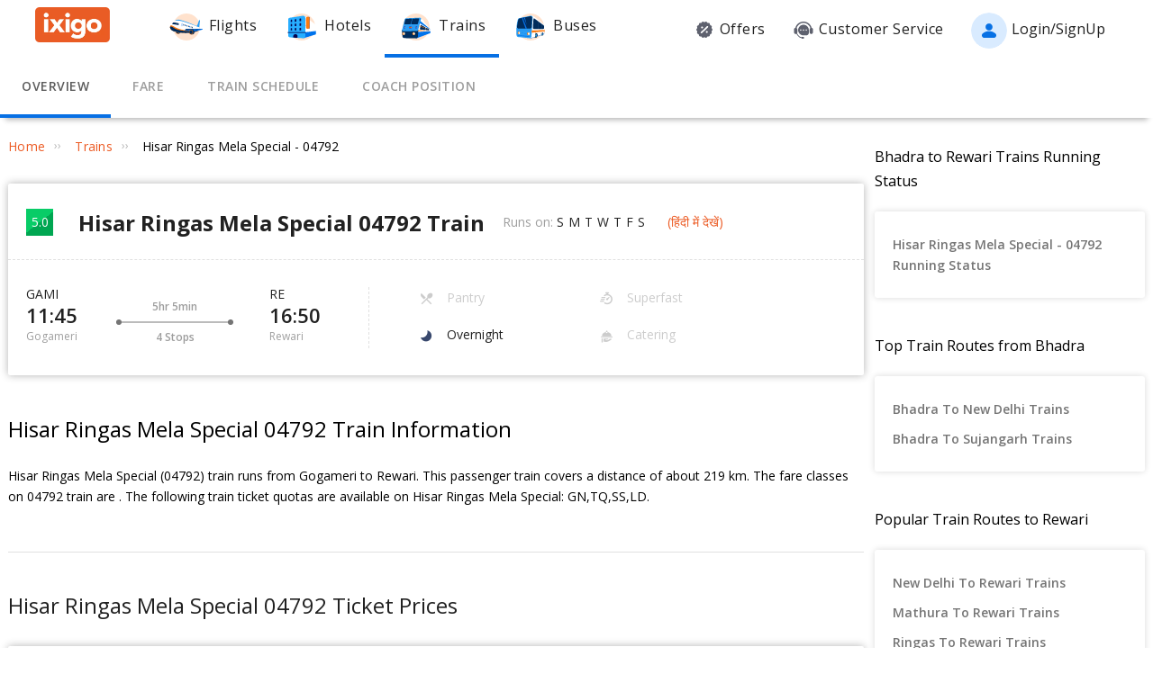

--- FILE ---
content_type: text/html; charset=utf-8
request_url: https://www.ixigo.com/trains/04792
body_size: 44751
content:
<!DOCTYPE html>
<html lang="en">

<head>
    <title>04792 Hisar Ringas Mela Special Train Route, Schedule, Time Table | Gogameri (GAMI) to Rewari (RE)</title>
<meta name="description" content="04792 Hisar Ringas Mela Special train route and time table. Check 04792 train schedule from Gogameri (GAMI) to Rewari (RE) with coach position, seat layout & platform number." />


 


<meta name="viewport" content="width=device-width, initial-scale=1, minimum-scale=1, maximum-scale=5" />
<meta name="distribution" content="global" />
<link rel="canonical" href="https://www.ixigo.com/trains/04792" />
<link rel="icon" href="https://images.ixigo.com/image/upload/assured/1af444122b20c4fb663240ca17f7639d-qwkrj.png">

<meta http-equiv="X-UA-Compatible" content="IE=edge" />  
<meta property="fb:pages" content="17705588269" />


<meta name="msvalidate.01" content="304648097885BBFEDBC2B3CCE5174B41" />	
<meta http-equiv="Content-Type" content="text/html; charset=utf-8" />

<meta name="msapplication-TileColor" content="#CCCCCC"/>
<meta name="msapplication-TileImage" content="https://www.ixigo.com/img/icons/ixigo_75x75.png?v1.0"/>

<meta name="verification" content="014f641ac0aa570bffc9658c90a3faf1" />



	<meta http-equiv="Content-Language" content="en" />


<meta name="msApplication-ID" content="326fb58c-85ad-4228-95c9-5c1733732599" />
<meta name="msApplication-PackageFamilyName" content="ixigo.ixigoTravel_5cnf0vs0fv58w" />

<meta name="verify-v1" content="lc39he+IeQJNv9zH1+EXWs61M3cUlNTQwx2Nvzm/7OE=" />
<meta name="verify-v1" content="qGPuBpVqf/vzU/sIoo1XVYiN7coNvaA3qGqfMCQklZI=" />

<!-- Facebook Meta -->
<meta property="fb:app_id" content="183011845164105" />
<meta property="og:type" content="website" />
<meta property="og:title" content="04792 Hisar Ringas Mela Special Train Route, Schedule, Time Table | Gogameri (GAMI) to Rewari (RE)" />
<meta property="og:description" content="04792 Hisar Ringas Mela Special train route and time table. Check 04792 train schedule from Gogameri (GAMI) to Rewari (RE) with coach position, seat layout & platform number." />

<meta property="og:url" content="https://www.ixigo.com/trains/04792" />

<meta property="og:image" content="https://images.ixigo.com/image/upload/assured/1af444122b20c4fb663240ca17f7639d-qwkrj.png" />

<!-- Twitter Meta -->
<meta name="twitter:card" content="summary" />
<meta name="twitter:site" content="@ixigo" />
<meta name="twitter:title" content="04792 Hisar Ringas Mela Special Train Route, Schedule, Time Table | Gogameri (GAMI) to Rewari (RE)" />
<meta name="twitter:description" content="04792 Hisar Ringas Mela Special train route and time table. Check 04792 train schedule from Gogameri (GAMI) to Rewari (RE) with coach position, seat layout & platform number." />
<meta name="twitter:image" content="https://images.ixigo.com/image/upload/assured/1af444122b20c4fb663240ca17f7639d-qwkrj.png" />


<link rel="manifest" href="/manifest.json" />
<link rel="profile" href="http://microformats.org/profile/hcalendar" />
        <meta name="robots" content="index, follow" />
        <meta name="classification" content="Travel" />

        <style>
.breadcrumbs li a:focus,.c-btn:focus,.c-input-cntr .c-input,.c-select-cntr select,.flight-content-section a:focus,.qna-section a:focus,.rd-back,.rd-next,.u-link-sm:focus,.u-link:focus,.write-review-popup .comment-sec textarea:focus,a:focus,footer a:focus{outline:0}.c-btn .button-icon.left,.u-lfloat{float:left}.c-tooltip,.u-text-center{text-align:center}.radio-list-item,.u-disable-select{user-select:none;-khtml-user-select:none;-o-user-select:none}.radio-list-item,.rdtNext span,.rdtPrev span,.u-disable-select{-webkit-user-select:none;-moz-user-select:none}.checkbox-list-item,.counter-parent,.radio-list-item,.u-disable-select{-khtml-user-select:none}.u-nostyle-list,footer ul{list-style-type:none}.u-nostyle-list,.u-nostyle-list li{margin:0;padding:0}.c-tooltip,.u-box{border-radius:2px}.breadcrumbs li a,.u-cta,.u-link,.u-link-sm,footer a{letter-spacing:.3px}.u-animated{-webkit-animation-duration:.4s;animation-duration:.4s}@-webkit-keyframes fadeIn{0%{opacity:0}100%{opacity:1}}@keyframes fadeIn{0%{opacity:0}100%{opacity:1}}.u-fadeIn{-webkit-animation-name:fadeIn;animation-name:fadeIn}@-webkit-keyframes fadeOut{0%{opacity:1}100%{opacity:0}}@keyframes fadeOut{0%{opacity:1}100%{opacity:0}}.u-fadeOut{-webkit-animation-name:fadeOut;animation-name:fadeOut}@-webkit-keyframes slideInDown{from{-webkit-transform:translate3d(0,-100%,0);transform:translate3d(0,-100%,0);visibility:visible}to{-webkit-transform:translate3d(0,0,0);transform:translate3d(0,0,0)}}@keyframes slideInDown{from{-webkit-transform:translate3d(0,-100%,0);transform:translate3d(0,-100%,0);visibility:visible}to{-webkit-transform:translate3d(0,0,0);transform:translate3d(0,0,0)}}.c-input-cntr.c-input-mobile.error .material-underline,.c-input-cntr.error .material-underline,.c-input-cntr.phone-email-input.error .material-underline,.grecaptcha-badge,.rd-day-concealed{visibility:hidden}.u-slideInDown{-webkit-animation-name:slideInDown;animation-name:slideInDown}@-webkit-keyframes slideOutUp{from{-webkit-transform:translate3d(0,0,0);transform:translate3d(0,0,0)}to{visibility:hidden;-webkit-transform:translate3d(0,-100%,0);transform:translate3d(0,-100%,0)}}@keyframes slideOutUp{from{-webkit-transform:translate3d(0,0,0);transform:translate3d(0,0,0)}to{visibility:hidden;-webkit-transform:translate3d(0,-100%,0);transform:translate3d(0,-100%,0)}}.u-slideOutUp{-webkit-animation-name:slideOutUp;animation-name:slideOutUp}@keyframes spin{0%{transform:rotate(0)}100%{transform:rotate(359deg)}}@keyframes left-right{0%{left:0}100%{left:100%}}@-webkit-keyframes loading_bouncedelay{0%,100%,80%{-webkit-transform:scale(0);-ms-transform:scale(0);transform:scale(0)}40%{-webkit-transform:scale(1);-ms-transform:scale(1);transform:scale(1)}}@keyframes loading_bouncedelay{0%,100%,80%{-webkit-transform:scale(0);-ms-transform:scale(0);transform:scale(0)}40%{-webkit-transform:scale(1);-ms-transform:scale(1);transform:scale(1)}}*{box-sizing:border-box;-moz-box-sizing:border-box}html{height:100%;position:relative!important}body{background-color:#f2f2f2}body #content{min-width:1280px}.u-pos-fixed{position:fixed!important}.u-pos-rel,.u-triangle-up{position:relative!important}.u-pos-abs{position:absolute!important}.u-b{display:block!important}.u-fb{display:flex!important}.u-v-align-middle{vertical-align:middle}.c-input-cntr.phone-email-input .c-input-country-code,.c-input-cntr.phone-email-input input.c-input{vertical-align:bottom;border-bottom:1px solid rgba(0,0,0,.12)}.u-v-align-bottom{vertical-align:bottom}.u-v-align-top{vertical-align:top}.u-font-w-regular{font-weight:400}.u-font-w-semi-bold{font-weight:600}.u-font-w-bold{font-weight:800}.u-uppercase{text-transform:uppercase}.u-clear{clear:both;width:100%;height:1px}.u-capitalize{text-transform:capitalize}.u-lowercase{text-transform:lowercase}.u-text-ellipsis{overflow:hidden;text-overflow:ellipsis;white-space:nowrap}.login-container .content-section .main-interface .ixigo-login,.u-text-left{text-align:left}.u-text-right{text-align:right}.u-overflow-hidden{overflow:hidden!important}.u-notransform{-webkit-transform:none!important;-moz-transform:none!important;-o-transform:none!important;-ms-transform:none!important;transform:none!important}.u-triangle-up{width:0;height:0;border-left:10px solid transparent;border-right:10px solid transparent;border-bottom:18px solid #D50000;top:2px}.u-triangle-up:before{position:absolute!important;content:"!";color:#fff;font-weight:bolder;left:-2px;top:5px}.u-link,.u-link-sm{color:#EC5B24;font-size:14px;text-transform:uppercase;font-weight:600;cursor:pointer;text-decoration:none}.u-link-sm:hover,.u-link:hover{color:#FD775D}.u-link-sm.disabled,.u-link.disabled{cursor:default;color:#C5C5C5}.dropdown-list .dropdown-list-item,.u-nostyle-link,.u-nostyle-link:hover,.u-nostyle-link:visited{color:inherit;text-decoration:none}.u-link-sm{text-transform:none}.u-box{box-shadow:0 0 10px rgba(0,0,0,.3);background-color:#FFF}.u-box .u-box-header{padding:10px 25px;background:#FEF9F7;color:rgba(0,0,0,.87);font-weight:500;font-size:16px}.u-box .u-box-result,.u-cta{font-size:14px;cursor:pointer}.u-box .u-box-result{padding:10px}.u-layout-2-col{width:1280px;margin:0 auto}.u-layout-2-col .u-layout-col-1{width:980px;padding-right:30px;margin:0 auto;vertical-align:top}.u-layout-2-col .u-layout-col-2{width:300px;vertical-align:top}.max-container-width{width:1280px;margin:0 auto}@media screen and (max-width:1280px){.u-layout-2-col{width:1262px;margin:0 auto}.u-layout-2-col .u-layout-col-1{width:962px;padding-right:12px;margin:0 auto;vertical-align:top}.u-layout-2-col .u-layout-col-2{width:300px;vertical-align:top}.max-container-width{width:1262px}}.u-overflow-ellipsis{overflow:hidden;text-overflow:ellipsis;white-space:nowrap}.u-cta{font-weight:600;color:#EC5B24}.u-cta:hover{color:#FD775D}.u-interpunct{width:4px;height:4px;margin:2px 7px;border-radius:4px;background:rgba(0,0,0,.87);display:inline-block;vertical-align:middle}.u-disable-state{background:rgba(0,0,0,.1);position:relative;border-radius:5px;overflow:hidden}.u-disable-state:before{content:" ";display:block;background:linear-gradient(to right,#e6e6e6,rgba(255,255,255,.5),#e6e6e6);background:-webkit-linear-gradient(right,#e6e6e6,rgba(255,255,255,.5),#e6e6e6);background:-o-linear-gradient(right,#e6e6e6,rgba(255,255,255,.5),#e6e6e6);background:-moz-linear-gradient(right,#e6e6e6,rgba(255,255,255,.5),#e6e6e6);position:absolute;top:0;bottom:0;width:50px;left:0;-webkit-animation:left-right 1s linear infinite;animation:left-right 1s linear infinite}.u-curtain{position:fixed;z-index:1050;top:0;right:0;bottom:0;left:0;background-color:rgba(0,0,0,.8)}.u-above-curtain,.u-tooltip-wrapper{position:relative}.u-above-curtain{z-index:1051}.c-tooltip,.dd-arrow,.dropdown-list{position:absolute}.u-rotate-90{-webkit-transform:rotate(90deg);-moz-transform:rotate(90deg);-ms-transform:rotate(90deg);-o-transform:rotate(90deg);transform:rotate(90deg)}.u-rotate-180{-webkit-transform:rotate(180deg);-moz-transform:rotate(180deg);-ms-transform:rotate(180deg);-o-transform:rotate(180deg);transform:rotate(180deg)}.u-rotate-270{-webkit-transform:rotate(270deg);-moz-transform:rotate(270deg);-ms-transform:rotate(270deg);-o-transform:rotate(270deg);transform:rotate(270deg)}.u-cstm-scroll::-webkit-scrollbar{width:7px}.u-cstm-scroll::-webkit-scrollbar-thumb{background-color:#E1E1E1;border-radius:7px}.u-cstm-scroll.u-cstm-scroll-hover::-webkit-scrollbar-thumb{display:none}.u-cstm-scroll.u-cstm-scroll-hover:hover::-webkit-scrollbar-thumb{display:block}.ixigo-money-gradient{background:#721053;background:-webkit-linear-gradient(45deg,#721053,#AD2E41);background:-o-linear-gradient(45deg,#721053,#AD2E41);background:-moz-linear-gradient(45deg,#721053,#AD2E41);background:linear-gradient(45deg,#721053,#AD2E41)}.grecaptcha-badge{opacity:0}.mt-10{margin-top:10px!important}.p-0{padding:0!important}body{padding:0;margin:0}body .container-12{width:960px!important}.container{padding:10px 0}.container-12{width:100%;margin:0 auto;font-size:0;padding:0 12px}.container-12 .row{display:block;margin:10px -12px}.container-12 .row .col-1,.container-12 .row .col-10,.container-12 .row .col-11,.container-12 .row .col-12,.container-12 .row .col-2,.container-12 .row .col-3,.container-12 .row .col-4,.container-12 .row .col-5,.container-12 .row .col-6,.container-12 .row .col-7,.container-12 .row .col-8,.container-12 .row .col-9{display:inline-block;margin-left:12px;margin-right:12px}.container-12 .row .col-1{width:56px}.container-12 .row .col-2{width:136px}.container-12 .row .col-3{width:216px}.container-12 .row .col-4{width:296px}.container-12 .row .col-5{width:376px}.container-12 .row .col-6{width:456px}.container-12 .row .col-7{width:536px}.container-12 .row .col-8{width:616px}.container-12 .row .col-9{width:696px}.container-12 .row .col-10{width:776px}.container-12 .row .col-11{width:856px}.container-12 .row .col-12{width:936px}body{font:14px/1.7 "Open Sans",Helvetica,Arial,sans-serif}h1{font-size:32px}h2{font-size:24px}.c-tooltip,h5{font-size:12px}h6{font-size:10px}h1,h2,h3,h4,h5,h6{font-weight:400}ol{list-style:decimal}ul{list-style:disc}li{margin-left:30px}address,dl,fieldset,figure,h1,h2,h3,h4,h5,h6,hr,ol,p,pre,table,ul{margin-bottom:20px}.nav-list-item{font-size:14px;font-weight:600;letter-spacing:.5px;color:rgba(0,0,0,.38);padding:13px 24px;cursor:pointer;border-bottom:solid 4px transparent}.nav-list-item.selected,.nav-list-item:hover{color:rgba(0,0,0,.64)}.nav-list .nav-list-item.selected{border-bottom:solid 4px #0770E4!important}.nav-item-tooltip{width:200px;z-index:10}.dropdown-list{z-index:10;background-color:#FAFAFA;padding:0;letter-spacing:.5px;font-size:14px;-webkit-transition:display .2s;transition:display .2s}.dropdown-list .dropdown-list-item{display:inline-block!important;color:rgba(0,0,0,.87);padding:5px 20px;width:100%;cursor:pointer;border-left:solid 3px transparent}.dropdown-list .dropdown-list-item:hover,.dropdown-list .dropdown-list-item:visited{text-decoration:none;color:inherit}.dropdown-list .dropdown-list-item.selected,.dropdown-list .dropdown-list-item:hover{border-left:solid 3px #EC5B24;background:#FEF9F7}.dropdown-list .dropdown-list-item.disabled{color:#C5C5C5!important;cursor:default}.c-btn,.c-btn:hover,.c-tooltip{color:#FFF}.dropdown-list .dropdown-list-item.disabled:hover{border-left:solid 3px transparent!important;background:0 0!important}.dd-arrow{width:0;height:0;border-left:5px solid transparent;border-right:5px solid transparent;border-top:6px solid rgba(0,0,0,.38)}.dd-arrow.up,header .dd-arrow.up{border-top:none}.dd-arrow.up{border-bottom:6px solid rgba(0,0,0,.38)}.u-tooltip-wrapper:hover .c-tooltip{display:block}.c-tooltip{display:none;background-color:#000;padding:6px}.c-tooltip.left{top:50%;transform:translateY(-50%);-moz-transform:translateY(-50%);-webkit-transform:translateY(-50%);right:110%;right:calc(100% + 10px);right:-webkit-calc(100% + 10px);right:-moz-calc(100% + 10px)}.c-tooltip.right{top:50%;transform:translateY(-50%);-moz-transform:translateY(-50%);-webkit-transform:translateY(-50%);left:110%;left:calc(100% + 10px);left:-webkit-calc(100% + 10px);left:-moz-calc(100% + 10px)}.c-tooltip.right .tip{position:absolute!important;top:calc(50% - 8px);top:-webkit-calc(50% - 8px);top:-moz-calc(50% - 8px);left:-19px;width:27px;height:12px;overflow:hidden;transform:rotate(-90deg);-webkit-transform:rotate(-90deg)}.c-tooltip.right .tip:after{content:"";position:absolute!important;top:5px;left:5px;width:14px;height:14px;background:#000;transform:rotate(45deg);-webkit-transform:rotate(-45deg)}.c-tooltip.bottom{left:50%;transform:translateX(-50%);-moz-transform:translateX(-50%);-webkit-transform:translateX(-50%);top:110%;top:calc(100% + 10px);top:-webkit-calc(100% + 10px);top:-moz-calc(100% + 10px)}.c-tooltip.bottom .tip{border-bottom:8px solid #000;border-right:10px solid transparent;border-left:10px solid transparent;border-top:0;content:" ";display:block;position:absolute;top:-6px;left:calc(50% - 20px);left:-webkit-calc(50% - 20px);left:-moz-calc(50% - 20px)}.c-tooltip.top{left:50%;transform:translateX(-50%);-moz-transform:translateX(-50%);-webkit-transform:translateX(-50%);bottom:110%;bottom:calc(100% + 10px);bottom:-webkit-calc(100% + 10px);bottom:-moz-calc(100% + 10px)}button::-moz-focus-inner{border:0}.c-btn{background-color:#EC5B24;padding:10px 14px;height:40px;border-radius:2px;border:none;width:100%;box-shadow:1px 1px 3px rgba(0,0,0,.3);position:relative}.c-btn.disabled{background-color:#E1E1E1;cursor:default;color:#C5C5C5}.c-btn.secondary{background-color:#FFF;color:#EC5B24;border:1px solid #EC5B24;box-shadow:none}.c-btn.secondary:hover{color:#FFF;background-color:#EC5B24}.c-btn .button-icon.right{float:right}.c-btn .u-ripple{position:absolute;top:0;left:0;width:100%;height:100%;overflow:hidden;background:0 0}.c-btn .u-ripple.is-active .u-ripple-circle{animation:ripple .35s ease-in;-webkit-animation:ripple .35s ease-in}.c-btn .u-ripple-circle{position:absolute;top:50%;left:50%;-ms-transform:translate(-50%,-50%);-webkit-transform:translate(-50%,-50%);transform:translate(-50%,-50%);opacity:0;width:0;height:0;border-radius:50%;background:rgba(255,255,255,.45)}@keyframes ripple{0%{opacity:0}25%{opacity:1}100%{width:200%;padding-bottom:200%;opacity:0}}@-webkit-keyframes ripple{0%{opacity:0}25%{opacity:1}100%{width:200%;padding-bottom:200%;opacity:0}}.c-input-cntr.phone-email-input{border-bottom:0}.c-input-cntr.phone-email-input .c-phone-email-input-wrapper{width:100%;-webkit-transition-timing-function:ease-in-out;transition:width .2s;transition-timing-function:ease-in-out}.c-input-cntr.phone-email-input .c-country-code-wrapper{width:0;overflow:hidden;-webkit-transition-timing-function:ease-in-out;transition:width .2s;transition-timing-function:ease-in-out}.c-input-cntr.phone-email-input.is-phone .c-country-code-wrapper{width:42px}.c-input-cntr.phone-email-input.is-phone .c-country-code-wrapper.dd-visible{overflow:initial}.c-input-cntr.phone-email-input.is-phone .c-phone-email-input-wrapper{width:calc(100% - 52px);padding-left:10px}.c-input-cntr.phone-email-input .c-input-country-code{display:inline-block!important;position:relative!important;cursor:pointer;width:42px;line-height:1.3}.c-input-cntr.phone-email-input .c-input-country-code .list{max-height:200px;width:340px;overflow-y:scroll}.c-input-cntr.phone-email-input .c-input-country-code .dd-icon{position:absolute!important;right:0;bottom:5px;font-size:5px;color:rgba(0,0,0,.64)}.c-input-cntr.phone-email-input .material-underline{position:relative!important;top:2px;display:block;width:100%}.c-input-cntr.phone-email-input .material-underline:after,.c-input-cntr.phone-email-input .material-underline:before{content:'';height:2px;width:0;bottom:1px;position:absolute!important;background:#EC5B24;-webkit-transition:.2s ease all;transition:.2s ease all}.c-input-cntr.phone-email-input .material-underline:before{left:50%}.c-input-cntr.phone-email-input .material-underline:after{right:50%}.c-input-cntr.phone-email-input.error .c-input-country-code,.c-input-cntr.phone-email-input.error input.c-input{border-bottom-color:#D50000}.c-input-cntr.phone-email-input.focus input.c-input~.material-underline:after,.c-input-cntr.phone-email-input.focus input.c-input~.material-underline:before{width:50%}.login-popup .c-popup .popup-content{width:750px}.login-container .creative-section{float:left;font-size:0;background-color:#EC5B24}.login-container .creative-section .creative-section-image{width:300px}.login-container .content-section{float:right;width:450px;padding:20px 50px;position:relative;height:600px}.login-container .content-section .brand-icon{width:72px}.login-container .content-section .heading{font-size:24px;line-height:1;margin:25px 0;color:rgba(0,0,0,.87)}.login-container .content-section .heading .small{font-size:19px}.login-container .content-section .alt-view-link{text-align:right;color:rgba(0,0,0,.38);font-weight:400;font-size:12px}.login-container .content-section .alt-view-link span{color:#EC5B24;cursor:pointer;margin-left:5px}.login-container .content-section .back-arrow{position:relative!important;top:-16px;cursor:pointer}.login-container .content-section .back-arrow .back-icon{display:inline-block!important;-webkit-transform:rotate(180deg);transform:rotate(180deg);font-size:14px;color:rgba(0,0,0,.87)}.login-container .content-section .forgot-interface .form-error-msg,.login-container .content-section .main-interface .form-error-msg,.login-container .content-section .post-login-interface .form-error-msg,.login-container .content-section .signup-interface .form-error-msg,.login-container .content-section .success-signup-interface .form-error-msg,.login-container .content-section .update-interface .form-error-msg,.login-container .content-section .verify-interface .form-error-msg{font-size:12px;margin-bottom:20px;color:#D50000;position:relative;padding:5px 5px 5px 22px;background-color:rgba(255,0,0,.1);border-radius:3px}.login-container .content-section .forgot-interface .form-error-msg .ixi-icon-error,.login-container .content-section .main-interface .form-error-msg .ixi-icon-error,.login-container .content-section .post-login-interface .form-error-msg .ixi-icon-error,.login-container .content-section .signup-interface .form-error-msg .ixi-icon-error,.login-container .content-section .success-signup-interface .form-error-msg .ixi-icon-error,.login-container .content-section .update-interface .form-error-msg .ixi-icon-error,.login-container .content-section .verify-interface .form-error-msg .ixi-icon-error{position:absolute;left:5px;top:4px}.login-container .content-section .google-plus-icon{position:relative!important;top:-7px;left:-11px;width:38px;height:38px;background:url([data-uri])}.login-container .content-section input::placeholder{color:#C5C5C5}.login-container .content-section .ixigo-terms{font-size:12px;margin:20px 0 10px;color:rgba(0,0,0,.64)}.login-container .content-section .ixigo-terms a{color:#EC5B24;text-transform:lowercase;text-decoration:underline}.login-container .content-section .ixigo-terms a:hover{color:#FD775D}.login-container .content-section .reCaptcha-disclaimer{font-size:12px;color:rgba(0,0,0,.64);margin:10px 0}.login-container .content-section .reCaptcha-disclaimer a{color:#EC5B24}.login-container .content-section .reCaptcha-disclaimer a:hover{color:#FD775D}.login-container .content-section .main-interface .ixigo-login .login-email,.login-container .content-section .main-interface .ixigo-login .login-password{margin-top:30px;margin-bottom:5px}.login-container .content-section .main-interface .ixigo-login .login-email .input-label,.login-container .content-section .main-interface .ixigo-login .login-password .input-label{text-transform:initial}.login-container .content-section .main-interface .ixigo-login .reset-password{margin:25px 0}.login-container .content-section .main-interface .ixigo-login .reset-password a{color:#EC5B24;text-decoration:none;font-weight:400;font-size:12px;cursor:pointer}.login-container .content-section .main-interface .login-button{height:44px;margin-top:40px}.login-container .content-section .main-interface .login-button button{height:100%;width:100%;font-weight:400;text-transform:none}.login-container .content-section .main-interface .or{text-align:center;margin:25px 0}.login-container .content-section .main-interface .login-options .facebook-login,.login-container .content-section .main-interface .login-options .facebook-login-loader{margin-right:10%}.login-container .content-section .main-interface .login-options .facebook-login,.login-container .content-section .main-interface .login-options .google-login{display:inline-block!important;vertical-align:top;height:44px;width:45%}.login-container .content-section .main-interface .login-options .facebook-login .c-btn,.login-container .content-section .main-interface .login-options .google-login .c-btn{height:100%;width:100%;font-weight:400;text-transform:none}.login-container .content-section .main-interface .login-options .facebook-login .c-btn{background-color:#2553b4}.login-container .content-section .main-interface .login-options .facebook-login .c-btn .button-icon{position:relative!important;top:-2px;font-size:20px}.login-container .content-section .main-interface .login-options .google-login .c-btn{background-color:#4285f4}.login-container .content-section .main-interface .login-options .facebook-login-loader,.login-container .content-section .main-interface .login-options .google-login-loader{position:relative!important;display:inline-block!important;width:45%;height:44px;z-index:0}.login-container .content-section .main-interface .login-options .google-login{position:relative}.login-container .content-section .main-interface .login-options .google-login .google-login-btn{position:absolute;inset:0;opacity:0;z-index:1}.login-container .content-section .signup-interface .input-group{margin-bottom:30px;position:relative}.login-container .content-section .signup-interface .input-group .input-label,.login-container .content-section .signup-interface .input-group label{color:rgba(0,0,0,.64);font-size:12px;font-weight:400;text-transform:initial}.login-container .content-section .signup-interface .input-group .error-message{position:absolute;line-height:12px;width:100%;color:#D50000;font-size:12px;padding:5px 5px 5px 22px;background-color:rgba(255,0,0,.1);border-radius:3px}.login-container .content-section .signup-interface .input-group .error-message .ixi-icon-error{position:absolute;left:5px;top:4px}.login-container .content-section .signup-interface .prefix-group{display:inline-block!important;position:relative!important;vertical-align:bottom;cursor:pointer;width:42px;border-bottom:1px solid rgba(0,0,0,.12)}.login-container .content-section .signup-interface .prefix-group .list{width:85px;max-height:200px}.login-container .content-section .signup-interface .prefix-group .dd-icon{position:absolute!important;right:0;bottom:8px;font-size:5px;color:rgba(0,0,0,.64)}.login-container .content-section .signup-interface .name-input{display:inline-block!important;width:144px;margin-left:10px}.login-container .content-section .signup-interface .mobile-input{display:inline-block!important;width:294px;margin-left:10px}.login-container .content-section .verify-interface .input-group{margin:30px 0;position:relative}.login-container .content-section .verify-interface .input-group .elm{margin:30px 0 0}.login-container .content-section .verify-interface .resend-cta{display:inline-block!important;margin-top:15px;font-size:12px;cursor:pointer}.login-container .content-section .verify-interface .resend-cta .disabled{color:#C5C5C5}.login-container .content-section .verify-interface .resend-cta .link-text{color:#EC5B24}.login-container .content-section .verify-interface .label-text{font-size:12px;color:rgba(0,0,0,.38);line-height:1.7}.login-container .content-section .verify-interface .otp-input-wrapper{position:relative!important;line-height:40px}.login-container .content-section .verify-interface .otp-input-wrapper .otp-input-group{margin-top:5px}.login-container .content-section .verify-interface .otp-input-wrapper .otp-input-group .otp-input{display:inline-block!important;vertical-align:top;width:35px;margin-right:10px}.login-container .content-section .verify-interface .otp-input-wrapper .otp-input-group .otp-input .input-group{margin:0}.login-container .content-section .verify-interface .otp-input-wrapper .otp-input-group .otp-input input{font-size:28px;line-height:35px;text-align:center}.login-container .content-section .verify-interface .otp-input-wrapper .otp-input-group .otp-input input:-webkit-autofill{-webkit-box-shadow:0 0 0 30px #fff inset}.login-container .content-section .forgot-interface .input-group{margin:40px 0;position:relative}.login-container .content-section .post-login-interface .input-group,.login-container .content-section .update-interface .input-group{margin:30px 0 40px;position:relative}.login-container .content-section .post-login-interface .profile-info-wrapper .pf-image{display:inline-block!important;vertical-align:middle;font-size:0}.login-container .content-section .post-login-interface .profile-info-wrapper .pf-image img{width:50px;height:50px;border-radius:50px}.login-container .content-section .post-login-interface .profile-info-wrapper .pf-info{display:inline-block!important;vertical-align:middle;margin-left:10px}.login-container .content-section .post-login-interface .profile-info-wrapper .pf-info .user-name{font-weight:600;font-size:20px;color:rgba(0,0,0,.87);line-height:1.4}.login-container .content-section .post-login-interface .profile-info-wrapper .pf-info .sub-text{font-size:14px;color:rgba(0,0,0,.64)}.login-container .content-section .post-login-interface .reasonText{padding-top:15px;line-height:1.5;color:rgba(0,0,0,.64);font-size:14px}.login-container .content-section .post-login-interface .continue-cta{margin-top:80px}.login-container .content-section .success-signup-interface{width:350px;border-top:3px solid #EC5B24;padding:45px 25px;text-align:center}.login-container .content-section .success-signup-interface .header-text{font-size:20px;font-weight:600;color:rgba(0,0,0,.87)}.login-container .content-section .success-signup-interface .custom-message{letter-spacing:.4px;line-height:1.5;margin-top:5px}.login-container .content-section .success-signup-interface .success-symbol{height:80px}.login-popup.hide-creative .c-popup .popup-content{width:auto}.login-popup.hide-creative .login-container .creative-section{display:none}.login-popup.hide-creative .login-container .content-section{height:auto;padding:0;width:auto;min-width:350px}.pop-text{text-shadow:0 0 200px transparent;color:transparent;text-align:center;animation-name:textappear;animation-duration:3s;animation-iteration-count:2;padding:10px;box-shadow:1px 1px 3px rgba(0,0,0,.3);border-radius:5px}@keyframes textappear{0%,100%{color:#fff}10%,90%{color:rgba(0,0,0,.87)}}.header .header-search{position:absolute!important;top:0;right:110px;left:110px;bottom:0;border-bottom:3px solid #EC5B24;z-index:2}.header .header-search input{height:100%;padding-left:12px;font-size:25px!important;font-weight:300}.header .header-search .autocompleter-results.u-box{text-align:left}.header .header-search .c-auto-cmpltr,.header .header-search .c-auto-cmpltr .c-input-cntr{height:100%}.header .search-icon{display:inline-block!important;border:1px solid #fff;height:30px;width:30px;border-radius:50%;cursor:pointer}.header .right-nav{vertical-align:middle;line-height:1}header{background:0 0;height:64px}header .background-white{background-color:#FFF;width:100%;display:flex;justify-content:space-around;position:fixed;z-index:2;align-items:center}header .background-white.hide-prod{justify-content:space-between}header .background-white .left-wrapper.hide-prod{padding:15px 0 6px;margin-left:100px}header .background-white .right-wrapper.hide-prod{padding-top:20px;margin-right:100px}header .background-white .im{color:rgba(0,0,0,.87);position:relative;cursor:pointer;font-size:16px;padding:19px 15px 18px;font-weight:400}header .background-white .im .im-icon{vertical-align:bottom}header .background-white .im .price{background:#EC5B24;color:#FFF;font-size:10px;display:inline-block;padding:0 5px;border-radius:15px;position:absolute;left:5%;top:-1px;line-height:16px}header .background-white .im:hover{color:#EC5B24}header .hdr-logo{height:67px;padding-top:13px}header .header .nav-list .nav-list-item{padding:10px 15px;font-size:16px;font-weight:400;border-bottom:none}header .header .nav-list .nav-list-item .nav-item-icon{margin-right:5px;vertical-align:middle}header .header .currency-cntnr{position:relative;padding-right:15px;margin-right:20px;cursor:pointer}header .header .currency-cntnr .currency{display:inline-block!important}header .header .currency-cntnr .dd-arrow{top:7px;right:0}header .header .currency-list-wrapper{box-shadow:0 0 10px rgba(0,0,0,.3);border-radius:2px;position:absolute!important;top:30px;right:-45px;width:665px;z-index:10;background:#FFF;padding:5px;min-height:105px;height:105px;overflow-y:hidden;color:rgba(0,0,0,.87)}header .header .currency-list-wrapper .u-box-header{padding:10px 25px;background:#FEF9F7;color:rgba(0,0,0,.87);font-weight:500;font-size:16px}header .header .currency-list-wrapper .u-box-result{padding:10px;cursor:pointer;font-size:14px}header .header .currency-list-wrapper.expanded{overflow-y:auto!important;width:680px}header .header .currency-list-wrapper .tip{width:0;height:0;border-left:50px solid transparent;border-right:50px solid transparent;border-bottom:100px solid red}header .header .currency-list-wrapper .list-item{display:inline-block!important;text-align:center;cursor:pointer}header .header .currency-list-wrapper .list-item.selected,header .header .currency-list-wrapper .list-item:hover{background-color:#FEF9F7;font-weight:800;color:#EC5B24}header .header .currency-list-wrapper .popular-list{padding:5px 5px 0}header .header .currency-list-wrapper .popular-list .list-item{width:129px;padding:15px;font-size:16px}header .header .currency-list-wrapper .popular-list .list-item div{display:inline-block!important;vertical-align:middle}header .header .currency-list-wrapper .popular-list .list-item .separator{margin:0 10px}header .header .currency-list-wrapper .popular-list .list-item .symbol{font-size:12px}header .header .currency-list-wrapper .divider{position:relative!important;border-top:1px dashed rgba(0,0,0,.12);margin:15px 15px 0}header .header .currency-list-wrapper .divider .toggle-list{position:relative!important;display:inline-block!important;top:-12px;left:275px;background-color:#FFF;padding:0 10px;cursor:pointer;font-weight:600;color:rgba(0,0,0,.87)}header .header .currency-list-wrapper .divider .toggle-list .icon{display:inline-block!important;-webkit-transform:rotate(90deg);transform:rotate(90deg);font-size:10px;margin-left:5px;transition-duration:.3s}header .header .currency-list-wrapper .divider .toggle-list .icon.rotate{-webkit-transform:rotate(-90deg);transform:rotate(-90deg)}header .header .currency-list-wrapper .other-list{padding:0 5px}header .header .currency-list-wrapper .other-list .list-item{width:80px;padding:10px;font-size:14px}header .header .right-nav-wrapper{padding:0 15px;font-weight:400;position:relative}header .header .right-nav-wrapper .user-more-info{color:rgba(0,0,0,.87);background:#FFF;position:absolute;top:40px;left:15px;width:200px;box-shadow:0 1px 5px rgba(0,0,0,.2);z-index:3}header .header .right-nav-wrapper .user-more-info.open{display:block}header .header .right-nav-wrapper .user-more-info.close{display:none}header .header .right-nav-wrapper .user-more-info:before{width:0;height:0;position:absolute;content:" ";right:30px;top:-10px}header .header .right-nav-wrapper .user-more-info .item{line-height:20px;cursor:pointer;padding:15px}header .header .right-nav-wrapper .user-more-info .item:hover{background:#FEF9F7;border-left-color:#EC5B24}header .header .right-nav-wrapper .user-more-info .wallet-balance{float:right;margin-left:5px;color:#EC5B24}header .header .right-nav-wrapper .user-more-info .wallet-balance.u-disable-state{width:70px;height:10px;margin-top:5px}header .header .right-nav-wrapper .user-more-info .wallet-balance .c-price-display .icon{margin-top:-.15em}header .header .right-nav-wrapper .user-more-info .wallet-balance.NA{color:rgba(0,0,0,.87)}header .header .right-nav-wrapper .user-more-info .tip{position:absolute!important;top:-12px;right:0;width:30px;height:14px;overflow:hidden}header .header .right-nav-wrapper .user-more-info .tip:after{content:"";position:absolute!important;top:5px;left:5px;width:17px;height:17px;background:#fff;transform:rotate(45deg);-webkit-transform:rotate(45deg);box-shadow:-1px -1px 10px -2px rgba(0,0,0,.3)}header .header .right-nav-wrapper .user-login{display:inline-block!important;height:40px;width:40px;border-radius:50%;cursor:pointer;overflow:hidden;font-size:28px;vertical-align:middle}header .header .right-nav-wrapper .user-login img{height:100%;width:100%}header .header .right-nav-wrapper .login-txt{margin-left:5px}header .header .right-nav-wrapper .user-info{font-size:16px;cursor:pointer}header .header .right-nav-wrapper .user-name{margin-left:10px}header .header .right-nav-wrapper .user-name:hover{color:#EC5B24}header .header .right-nav-wrapper .ixigo-money{background:#dc3532;color:#FFF;font-size:10px;display:inline-block;padding:0 5px;border-radius:15px;position:absolute;left:20%;top:-8px;line-height:16px}header .header .right-nav-wrapper .arrow,header .header .right-nav-wrapper .arrow-down,header .header .right-nav-wrapper .arrow-up{color:#EC5B24;display:inline-block;font-size:12px;margin-left:10px}header .header .right-nav-wrapper .arrow,header .header .right-nav-wrapper .arrow-down{transform:rotate(90deg)}header .header .right-nav-wrapper .arrow-up{transform:rotate(270deg)}header .ixigo-logo-cntr{margin-right:50px}header .nav-more-item{padding-right:15px}header .nav-more-item .dropdown-list{left:-60px;width:165px;top:32px}header .nav-more-item .dd-arrow{top:8px;right:15px}header .one-tap-login-popup .popup-content{width:600px;padding:40px 30px;text-align:center}header .one-tap-login-popup .popup-content .icon{font-size:65px;line-height:65px;margin-right:15px}header .one-tap-login-popup .popup-content .status-text{display:inline-block!important;width:-moz-calc(100% - 81px);width:-o-calc(100% - 81px);width:-webkit-calc(100% - 81px);width:calc(100% - 81px);text-align:left;font-size:24px;line-height:34px;font-weight:600}header .one-tap-login-popup.success{color:#559B09}header .one-tap-login-popup.error{color:#D50000}header.purple-header{background:#721053;background:-webkit-linear-gradient(45deg,#721053,#AD2E41);background:-o-linear-gradient(45deg,#721053,#AD2E41);background:-moz-linear-gradient(45deg,#721053,#AD2E41);background:linear-gradient(45deg,#721053,#AD2E41)}header.purple-header .header .nav-list-item,header.purple-header .header .right-nav-wrapper{color:#FFF}header.purple-header .header .dd-arrow{border-top-color:#FFF}header.purple-header .header .dd-arrow.up{border-bottom-color:#FFF}header.white-header{background:#FFF}header.white-header .header .nav-list-item,header.white-header .header .right-nav-wrapper{color:rgba(0,0,0,.87)}header.white-header .header .dd-arrow{border-top-color:rgba(0,0,0,.87)}header.white-header .header .dd-arrow.up{border-bottom-color:rgba(0,0,0,.87)}header.transparent-header .header .right-nav-wrapper{color:#FFF}header.transparent-header .header .nav-list-item{padding:19px 30px 10px;color:rgba(255,255,255,.6)}header.transparent-header .header .nav-list-item.selected{color:#FFF;font-weight:600}header.transparent-header .header .nav-list-item:hover{color:#FFF}header.transparent-header .header .dd-arrow{border-top-color:rgba(255,255,255,.6)}header.transparent-header .header .dd-arrow.up{border-bottom-color:rgba(255,255,255,.6)}header.transparent-header .header .dd-arrow:hover{border-bottom-color:#FFF;border-top-color:#FFF}.c-card{border:1px solid #e7e7e7;width:320px;cursor:pointer;border-radius:2px;overflow:hidden;text-decoration:none;vertical-align:top;display:inline-block;background:#fff;transition:all .3s cubic-bezier(.25,.8,.25,1)}.c-card:hover{box-shadow:0 0 5px rgba(0,0,0,.15)}.c-card .disabled-card{background:rgba(0,0,0,.1)}.c-card .card-header{width:100%;height:190px;background-size:cover}.c-card .card-header img{width:100%;height:100%}.c-card .card-content{height:80px;padding:16px 20px}.c-card .card-content .card-content-section{width:50%}.c-card .card-content .card-info{height:12px;width:75%}.c-card .card-content .card-info-bottom{margin-top:20px}.c-card .card-content .rupee-icon{font-size:14px}.c-card .card-content .card-title{overflow:hidden;text-overflow:ellipsis;white-space:nowrap;font-size:14px;color:rgba(0,0,0,.87);line-height:20px;font-weight:600}.c-card .card-content .card-text{font-size:14px;color:rgba(0,0,0,.64);margin-top:10px;line-height:20px}.c-card .card-content .city-cntr{text-overflow:ellipsis}.c-card .card-content .flight-card-detail{font-size:0}.c-card .card-content .flight-card-detail .right-arrow{font-size:11px;line-height:28px;vertical-align:bottom}.c-card .card-content .flight-card-detail .city-airport-cntr.city-airport-cntr,.c-card .card-content .flight-card-detail .city-airport-cntr.price-date-cntr,.c-card .card-content .flight-card-detail .price-date-cntr.city-airport-cntr,.c-card .card-content .flight-card-detail .price-date-cntr.price-date-cntr{font-size:16px}.c-card .card-content .flight-card-detail .city-airport-cntr,.c-card .card-content .flight-card-detail .price-date-cntr{width:50%}.c-card .card-content .flight-card-detail .city-airport-cntr.city-airport-cntr .city-cntr,.c-card .card-content .flight-card-detail .price-date-cntr.city-airport-cntr .city-cntr{color:rgba(0,0,0,.87);font-weight:600}.c-card .card-content .flight-card-detail .city-airport-cntr.city-airport-cntr .airport-cntr,.c-card .card-content .flight-card-detail .price-date-cntr.city-airport-cntr .airport-cntr{color:rgba(0,0,0,.38);font-weight:400}.c-card .card-content .flight-card-detail .city-airport-cntr.price-date-cntr .price-cntr,.c-card .card-content .flight-card-detail .price-date-cntr.price-date-cntr .price-cntr{color:rgba(0,0,0,.87);font-weight:600}.c-card .card-content .flight-card-detail .city-airport-cntr.price-date-cntr .price-cntr .text,.c-card .card-content .flight-card-detail .price-date-cntr.price-date-cntr .price-cntr .text{font-weight:400}.c-card .card-content .flight-card-detail .city-airport-cntr.price-date-cntr .price-cntr .price-link,.c-card .card-content .flight-card-detail .price-date-cntr.price-date-cntr .price-cntr .price-link{color:rgba(0,0,0,.87)}.c-card .card-content .flight-card-detail .city-airport-cntr.price-date-cntr .price-cntr .price-link .price-value,.c-card .card-content .flight-card-detail .price-date-cntr.price-date-cntr .price-cntr .price-link .price-value{padding-left:4px}.c-card .card-content .flight-card-detail .city-airport-cntr.price-date-cntr .price-cntr .icon,.c-card .card-content .flight-card-detail .price-date-cntr.price-date-cntr .price-cntr .icon{vertical-align:baseline}.c-card .card-content .flight-card-detail .city-airport-cntr.price-date-cntr .date-cntr,.c-card .card-content .flight-card-detail .price-date-cntr.price-date-cntr .date-cntr{color:rgba(0,0,0,.38);font-weight:400}.c-card .card-content .package-card-detail .duration-cntr.u-ib,.c-card .card-content .package-card-detail .price-cntr{width:50%;font-size:14px;color:rgba(0,0,0,.68)}.c-card .card-content .package-card-detail .price-cntr{text-align:right;margin-top:10px}.c-card.col-3 .card-header{height:215px}.c-input-cntr{position:relative!important;border-bottom:1px solid rgba(0,0,0,.12);height:100%;line-height:24px}.c-input-cntr .c-input{border:none;width:100%;height:100%;margin:0;border-radius:0;font-size:14px;line-height:25px;color:rgba(0,0,0,.87)}.c-input-cntr .c-input[disabled]{cursor:not-allowed!important;color:rgba(0,0,0,.38)}.c-input-cntr .input-label{font-size:12px;color:rgba(0,0,0,.38);transform:translate(0,0);transition-duration:.2s;cursor:text;height:23px;overflow:visible}.c-input-cntr .material-underline{position:relative!important;top:2px;display:block;width:100%}.c-input-cntr .material-underline:after,.c-input-cntr .material-underline:before{content:'';height:2px;width:0;bottom:1px;position:absolute!important;background:#EC5B24;-webkit-transition:.2s ease all;transition:.2s ease all}.c-input-cntr .material-underline:before{left:50%}.c-input-cntr .material-underline:after{right:50%}.c-input-cntr.animate .input-label{transform:translate(8.3%,25px) scale(1.16666667)}.c-input-cntr .error-message{position:absolute!important;display:none;line-height:14px;width:100%;color:#D50000;font-size:12px;padding:5px 5px 5px 22px;background-color:rgba(255,0,0,.1);border-radius:3px}.c-input-cntr .error-message .ixi-icon-error{position:absolute!important;left:5px;top:4px}.c-input-cntr.error{border-bottom-color:#D50000!important}.c-input-cntr.error .error-message{display:block}.c-input-cntr.error .input-label{color:#D50000!important;transform:translate(0,0);font-size:12px}.c-input-cntr.focus .input-label{color:#EC5B24!important;transform:translate(0,0);font-size:12px}.c-input-cntr.focus .c-input~.material-underline:after,.c-input-cntr.focus .c-input~.material-underline:before{width:50%}.c-input-cntr.no-border{border-color:transparent!important}.c-auto-cmpltr{position:relative!important}.c-auto-cmpltr .autocompleter-results-caret:after,.c-auto-cmpltr .autocompleter-results-caret:before{width:0;height:0;position:absolute;content:" ";left:15px}.c-auto-cmpltr .autocompleter-results-caret:before{border-left:9px solid transparent;border-bottom:10px solid rgba(0,0,0,.1);border-right:9px solid transparent;top:-10px;margin-left:-2px}.c-auto-cmpltr .autocompleter-results-caret:after{border-left:7px solid transparent;border-bottom:7px solid #FFF;border-right:7px solid transparent;top:-7px;margin-left:0}.c-auto-cmpltr .autocompleter-results{position:absolute!important;font-size:0;left:0;right:0;box-shadow:0 0 10px rgba(0,0,0,.3);background-color:#FFF;z-index:9;margin-top:8px}.c-auto-cmpltr .autocompleter-results.u-cstm-scroll{overflow-y:auto;margin-top:5px}.c-auto-cmpltr .autocompleter-results .result-row{border-left:3px solid transparent}.c-auto-cmpltr .autocompleter-results .result-row.selected,.c-auto-cmpltr .autocompleter-results .result-row:hover{background-color:#F2F9FF;border-left-color:#0770E4}.c-auto-cmpltr .autocompleter-results .result-row.flight-airport .recent-search-icon{display:inline-block!important;vertical-align:middle;text-align:center;width:40px;margin-right:10px;font-size:22px;line-height:1;color:rgba(0,0,0,.64)}.c-auto-cmpltr .autocompleter-results .result-row.flight-airport .airport-code{display:inline-block!important;vertical-align:middle;width:40px;text-align:center;border:1px solid rgba(0,0,0,.64);margin-right:10px;font-size:12px;font-weight:300;line-height:16px;border-radius:2px;color:rgba(0,0,0,.64)}.c-auto-cmpltr .autocompleter-results .result-row.flight-airport .destination-icon{display:inline-block!important;vertical-align:middle;width:40px;text-align:center;margin-right:10px;font-size:12px;font-weight:300;line-height:16px;color:rgba(0,0,0,.64)}.c-auto-cmpltr .autocompleter-results .result-row.flight-airport .text-cntr{line-height:16px}.c-auto-cmpltr .autocompleter-results .result-row.flight-airport .text-cntr .city{font-size:14px;color:rgba(0,0,0,.87);overflow:hidden;text-overflow:ellipsis;white-space:nowrap;text-transform:capitalize}.c-auto-cmpltr .autocompleter-results .result-row.flight-airport .text-cntr .airport{font-size:12px;color:rgba(0,0,0,.64);overflow:hidden;text-overflow:ellipsis;white-space:nowrap}.c-auto-cmpltr .autocompleter-results .result-row.flight-airport .text-cntr .airport .interpunct{display:inline-block!important;vertical-align:middle;width:4px;height:4px;border-radius:4px;background-color:rgba(0,0,0,.64);margin:0 5px}.c-auto-cmpltr .autocompleter-results .result-row.flight-airport .text-cntr .city-row.show-nearby .city{display:inline-block!important;width:-moz-calc(100% - 115px);width:-o-calc(100% - 115px);width:-webkit-calc(100% - 115px);width:calc(100% - 115px);vertical-align:middle}.c-auto-cmpltr .autocompleter-results .result-row.flight-airport .text-cntr .city-row.show-nearby .nearby-city{display:inline-block!important;width:115px;text-align:right;overflow:hidden;text-overflow:ellipsis;white-space:nowrap;vertical-align:middle;font-size:12px;color:rgba(0,0,0,.64)}.c-auto-cmpltr .autocompleter-results .result-row.flight-airport .text-cntr.recent-search{display:inline-block!important;vertical-align:middle;width:-moz-calc(100% - 50px);width:-o-calc(100% - 50px);width:-webkit-calc(100% - 50px);width:calc(100% - 50px)}.c-auto-cmpltr .autocompleter-results .result-row.bus-recent-search .recent-search-icon,.c-auto-cmpltr .autocompleter-results .result-row.train-recent-search .recent-search-icon{display:inline-block!important;vertical-align:middle;text-align:center;width:40px;margin-right:10px;font-size:22px;line-height:1;color:rgba(0,0,0,.64)}.c-auto-cmpltr .autocompleter-results .result-row.bus-recent-search .text-cntr,.c-auto-cmpltr .autocompleter-results .result-row.train-recent-search .text-cntr{display:inline-block!important;vertical-align:middle;width:-moz-calc(100% - 50px);width:-o-calc(100% - 50px);width:-webkit-calc(100% - 50px);width:calc(100% - 50px);line-height:16px}.c-auto-cmpltr .autocompleter-results .result-row.bus-recent-search .text-cntr .city,.c-auto-cmpltr .autocompleter-results .result-row.train-recent-search .text-cntr .city{font-size:14px;color:rgba(0,0,0,.87);overflow:hidden;text-overflow:ellipsis;white-space:nowrap}.c-auto-cmpltr .autocompleter-results .result-row.bus-recent-search .text-cntr .date-class,.c-auto-cmpltr .autocompleter-results .result-row.train-recent-search .text-cntr .date-class{font-size:12px;color:rgba(0,0,0,.64);overflow:hidden;text-overflow:ellipsis;white-space:nowrap}.c-auto-cmpltr .autocompleter-results .result-row.hotels{text-transform:capitalize}.c-auto-cmpltr .autocompleter-results .result-row.hotels .hotel-name{font-size:14px;color:rgba(0,0,0,.87);width:100%}.c-auto-cmpltr .autocompleter-results .result-row.hotels .hotel-name .name{overflow:hidden;text-overflow:ellipsis;white-space:nowrap;max-width:75%}.c-auto-cmpltr .autocompleter-results .result-row.hotels .hotel-location{font-size:12px;color:rgba(0,0,0,.64);overflow:hidden;text-overflow:ellipsis;white-space:nowrap}.c-auto-cmpltr .autocompleter-results .result-row.hotels .hotel-location span:not(:last-child):after{content:', '}.c-auto-cmpltr .autocompleter-results .result-row.planner .icon-cntr{width:30px;height:30px;background-color:#FEF9F7}.c-auto-cmpltr .autocompleter-results .result-row.planner .text-cntr{margin-left:10px;font-size:14px;color:rgba(0,0,0,.87);overflow:hidden;text-overflow:ellipsis;white-space:nowrap;width:-moz-calc(100% - 50px);width:-o-calc(100% - 50px);width:-webkit-calc(100% - 50px);width:calc(100% - 50px)}.c-auto-cmpltr .autocompleter-results .result-row.planner .text-cntr .location{font-size:12px;color:rgba(0,0,0,.64)}.c-auto-cmpltr .autocompleter-results .result-row.planner .text-cntr .location span:first-child:before,.c-auto-cmpltr .autocompleter-results .result-row.planner .text-cntr .location span:not(:last-child):after{content:", "}.c-auto-cmpltr .autocompleter-results .result-row.bus-origin .city-name{font-size:14px;color:rgba(0,0,0,.87);overflow:hidden;text-overflow:ellipsis;white-space:nowrap}.c-auto-cmpltr .autocompleter-results .result-row.bus-origin .state-name{font-size:12px;color:rgba(0,0,0,.64);overflow:hidden;text-overflow:ellipsis;white-space:nowrap}.c-auto-cmpltr .autocompleter-results .result-row .tag-name{padding:2px 10px;background:#f6f6f6;border-radius:10px;text-align:center;border:1px solid #f0eeee;display:inline-block;font-size:12px}.c-auto-cmpltr .autocompleter-results .result-row:hover .tag-name{color:#EC5B24;border:1px solid #EC5B24;background:#FFF}.c-auto-cmpltr .autocompleter-results .error-msg-cnt{font-size:14px;color:#D50000;padding:10px;background-color:rgba(213,0,0,.1)}.c-auto-cmpltr .autocompleter-results .error-msg-cnt .error-icon,.c-auto-cmpltr .autocompleter-results .error-msg-cnt .error-msg{display:inline-block!important;vertical-align:middle}.c-auto-cmpltr .autocompleter-results .error-msg-cnt .error-msg{width:-moz-calc(100% - 16px);width:-o-calc(100% - 16px);width:-webkit-calc(100% - 16px);width:calc(100% - 16px);padding-right:5px;line-height:1.5;word-break:break-word}.c-auto-cmpltr .c-input{width:-moz-calc(100% - 20px);width:-o-calc(100% - 20px);width:-webkit-calc(100% - 20px);width:calc(100% - 20px)}.c-auto-cmpltr .clear-input{position:absolute;width:16px;height:16px;right:0;top:28px;cursor:pointer;font-size:10px;text-align:center;color:#AAA}.c-auto-cmpltr .clear-input.selected,.c-auto-cmpltr .clear-input:hover{color:#FFF}.radio-list-item{font-size:14px;letter-spacing:.5px;padding:5px;cursor:pointer}.radio-list-item .radio-button{width:20px;height:20px;border:2px solid rgba(0,0,0,.32);border-radius:50%;margin-top:2px}.radio-list-item .radio-button::before{width:10px;height:10px;display:block;content:'';position:absolute;margin:auto;border-radius:50%;top:3px;left:3px}.rd-container,.rd-container-train-a2b{margin-top:11px;box-shadow:0 0 7px rgba(0,0,0,.59);text-align:center}.radio-list-item .label{line-height:20px;margin-left:15px;top:1px}.radio-list-item.selected .radio-button{border-color:#EC5B24}.radio-list-item.selected .radio-button::before{background:#EC5B24}.radio-list-item.disabled{pointer-events:none;cursor:not-allowed}.radio-list-item.disabled .radio-button{border-color:rgba(0,0,0,.32)}.radio-list-item.disabled .radio-button::before{background:rgba(0,0,0,.32)}.checkbox-list-item{user-select:none;-o-user-select:none;-moz-user-select:none;-webkit-user-select:none;font-size:14px;letter-spacing:.5px;padding:5px;cursor:pointer}.checkbox-list-item .checkbox-button{width:20px;height:20px;border:2px solid rgba(0,0,0,.32);border-radius:3px;color:transparent;font-size:10px;text-align:center;overflow:hidden}.checkbox-list-item .checkbox-button .check-icon{position:absolute!important;left:1px}.checkbox-list-item .checkbox-button:before{content:'';position:absolute;top:50%;left:50%;width:150%;height:150%;border-radius:50%;background:#EC5B24;transform:translate(-50%,-50%) scale(0);-webkit-transform:translate(-50%,-50%) scale(0);transition-duration:.2s;-webkit-transition-duration:.2s}.checkbox-list-item .checkbox-button.selected{color:#FFF;border-color:#EC5B24;transition-duration:.35s;-webkit-transition-duration:.35s;animation-timing-function:ease-out;-webkit-animation-timing-function:ease-out;background:#EC5B24}.checkbox-list-item .checkbox-button.selected:before{transition-duration:.35s;-webkit-transition-duration:.35s;transform:translate(-50%,-50%) scale(1);-webkit-transform:translate(-50%,-50%) scale(1);animation-timing-function:ease-out;-webkit-animation-timing-function:ease-out}.checkbox-list-item.disabled{cursor:not-allowed;color:rgba(0,0,0,.38)}.checkbox-list-item.disabled .checkbox-button{border-color:rgba(0,0,0,.1)!important;background:rgba(0,0,0,.01)!important}.checkbox-list-item.disabled .checkbox-button:before{background-color:rgba(0,0,0,.1)!important}.rd-container,.rd-container-train-a2b{padding:15px 10px;background:#FFF;z-index:9}.checkbox-list-item.u-ib{margin-left:10px}.checkbox-list-item.u-ib:first-child{margin-left:0}.checkbox-list-item .label{line-height:20px;margin-left:10px;top:1px}.counter-parent{user-select:none;-o-user-select:none;-moz-user-select:none;-webkit-user-select:none;font-size:16px}.counter-parent span{border:1px solid rgba(0,0,0,.12);width:36px;height:26px;line-height:26px;text-align:center;cursor:pointer}.counter-parent span.counter-negative,.counter-parent span.counter-positive{font-size:26px;color:rgba(0,0,0,.64);line-height:22px;transition:all .3s}.counter-parent span.counter-negative:hover,.counter-parent span.counter-positive:hover{color:rgba(0,0,0,.87)}.counter-parent span.counter-disabled{color:rgba(0,0,0,.38);cursor:default}.counter-parent span.counter-disabled:hover{color:rgba(0,0,0,.38)}.rd-container{display:none;width:849px!important;border-radius:2px;border:none!important}.rd-container-train-a2b{display:none;width:390px!important;border-radius:2px;border:none!important;left:959px!important}.rd-month,.rd-time{display:inline-block}.rd-container-attachment{position:absolute}.rd-month{padding:0 24px;height:410px}.rd-month:first-child{padding-left:0}.rd-month:last-child{padding-right:0;border-left:1px dashed rgba(0,0,0,.12)}.rd-back,.rd-next{cursor:pointer;border:none;background:0 0;margin:0}.rd-back[disabled],.rd-next[disabled]{cursor:default;color:#ddd!important}.rd-back{float:left}.rd-day-body{cursor:pointer;text-align:center}.rd-day-selected,.rd-time-option:hover,.rd-time-selected{cursor:pointer;background-color:#333;color:#fff}.rd-day-next-month,.rd-day-prev-month{color:#999}.rd-day-disabled{cursor:default;color:#fcc}.rd-time{position:relative;margin-top:5px;min-width:80px}.rd-time-list{display:none;position:absolute;overflow-y:scroll;max-height:160px;left:0;right:0;background-color:#fff;color:#333}.u-ib,footer ul li{display:inline-block!important}.rd-time-option,.rd-time-selected{padding:5px}.u-hide{display:none!important}.u-rfloat{float:right}.u-not-visibile{visibility:hidden!important}.rd-container.extra-bottom{height:400px}.rd-container table{border-collapse:inherit;border-spacing:0}.rd-container th{padding:13px 13px 8px;font-size:12px;font-weight:500;color:rgba(0,0,0,.52)}.rd-container td{padding:0;width:55px;height:45px;text-align:center;font-size:13px;font-weight:100;font-weight:600;position:relative}.rd-container td.rd-day-selected{background:inherit}.rd-container.bg-white{background:#FFF!important}.rd-container td .day{line-height:32px;color:rgba(0,0,0,.87);font-size:14px}.rd-container td .day.has-info{position:absolute;top:0;left:0;right:0}.rd-container td .info{font-weight:400;font-size:10px;color:rgba(0,0,0,.52);position:absolute;top:24px;left:0;right:0;letter-spacing:.2px}.rd-container td .info .currency-icon{font-size:9px}.rd-container td.low .info{color:#54A902;letter-spacing:.6px;font-weight:600}.rd-container td.medium{border-color:#E7BE3A}.rd-container td.high .info{color:#D50000;letter-spacing:.6px;font-weight:600}.rd-month-label{font-size:16px;font-weight:600;color:rgba(0,0,0,.87)}.rd-date{position:relative}.rd-back,.rd-next{position:absolute;top:-7px;font-size:16px!important;padding:10px;color:rgba(0,0,0,.8)!important;width:40px;height:40px}.rd-back{left:5px}.rd-next{float:right;right:5px}.rd-container.cal-list-opened .rd-next{right:422px!important}.rd-container.cal-list-opened .rd-month:last-child{border-left:none}.rd-day-disabled .day,.rd-day-disabled .info{color:rgba(0,0,0,.2)!important}.rd-day-next-month,.rd-day-prev-month{visibility:hidden!important;border:0!important}.rd-container .cal-footer{padding:10px 0;font-size:0;position:absolute;bottom:0;right:9px;width:195px;z-index:9}.rd-container .cal-footer .cal-list-header{padding:15px;text-align:center;border-bottom:2px solid #eee;font-size:14px;color:rgba(0,0,0,.87);font-weight:600;text-transform:capitalize}.rd-container .cal-footer .cal-list-header .close-cal-list-btn{position:absolute;right:2px;padding:10px;top:8px}.rd-container .cal-footer .cal-disclaimer{position:absolute;left:-617px;font-size:12px;color:rgba(0,0,0,.52);top:16px}.rd-container .cal-footer .cal-list-cntr{width:100%;font-size:14px}.rd-container .cal-footer .cal-list-cntr .cal-list-btn{padding:3px 22px;margin:auto;cursor:pointer;text-align:right;font-weight:600;color:#1fb0de;text-transform:uppercase}.rd-container .cal-footer .cal-list-cntr .cal-list-btn .hl-icon{display:inline-block;vertical-align:middle;font-size:10px;margin-right:8px;-webkit-transform:rotate(180deg);transform:rotate(180deg)}.rd-container .cal-footer .cal-list-cntr .cal-list-btn .hl-text{display:inline-block;vertical-align:middle}.rd-container .cal-footer .cal-list-cntr .cal-list{position:absolute;top:-349px;width:410px;background:#FFF;z-index:9;right:-9px;overflow:hidden;cursor:pointer;box-shadow:-1px 0 5px #ddd;display:none}.rd-container .cal-footer .cal-list-cntr .cal-list .cal-list-body{overflow-y:auto;height:345px}.rd-container.cal-list-opened .cal-footer .cal-list-cntr .cal-list{display:block}.rd-container .cal-footer .cal-list-cntr .cal-list .cal-list-item{font-size:0;padding:12px 10px 0;text-align:left}.rd-container .cal-footer .cal-list-cntr .cal-list .cal-list-item .img-cntr{width:40px;vertical-align:middle;height:50px}.rd-container .cal-footer .cal-list-cntr .cal-list .cal-list-item .img-cntr img{width:30px;height:30px;border-radius:100%}.rd-container .cal-footer .cal-list-cntr .cal-list .cal-list-item .text-cntr{font-size:12px;width:85%;padding-bottom:15px;text-transform:capitalize;vertical-align:middle}.rd-container .cal-footer .cal-list-cntr .cal-list .cal-list-item .text-cntr .item-header{font-size:14px;font-weight:500;margin-bottom:5px;color:rgba(0,0,0,.87)}.rd-container .cal-footer .cal-list-cntr .cal-list .cal-list-item .text-cntr .item-header .price-cntr{float:right;font-size:12px}.rd-container .cal-footer .cal-list-cntr .cal-list .cal-list-item .text-cntr .item-header .price-cntr .currency-icon{font-size:10px}.rd-container .cal-footer .cal-list-cntr .cal-list .cal-list-item .text-cntr .item-body{color:rgba(0,0,0,.52)}.rd-container .cal-footer .cal-list-cntr .cal-list .cal-list-item .img-cntr .selected-item{display:none;font-size:20px;width:30px;height:30px;text-align:center;border-radius:20px;padding-top:6px;color:#fff;background:#1fb0de}.rd-container .cal-footer .cal-list-cntr .cal-list .cal-list-item.selected .img-cntr .selected-item{display:inline-block;font-size:12px}.rd-container .cal-footer .cal-list-cntr .cal-list .cal-list-item.selected .img-cntr img,.rd-container td.trip-endDate.highlighted-date:after,.rd-container td.trip-endDate.non-highlighted-date:after,.rd-container td.trip-startDate.non-highlighted-date:before{display:none}.rd-container td.trip-date{position:relative;background:#fcebe6!important;border-top:1px solid red!important;border-bottom:1px solid red!important;color:#fff!important}.rd-container td.trip-date.non-highlighted-date{background:0 0!important;border-color:rgba(151,151,151,.06)!important}.rd-container td.highlighted-date.start-of-month,.rd-container td.highlighted-date:first-child,.rd-container td.trip-startDate,td.rd-day-body.trip-date.start-of-month{border-left:1px solid red!important}.rd-container td.highlighted-date-last,.rd-container td.highlighted-date.end-of-month,.rd-container td.highlighted-date:last-child,.rd-container td.trip-endDate,td.rd-day-body.trip-date.end-of-month{border-right:1px solid red!important}.rd-container td.highlighted-date,.rd-container td.trip-date.highlighted-date{position:relative;background:#fcebe6!important;border-top:red!important;border-bottom:red!important;color:#fff!important}td.rd-day-body.highlighted-date.highlighted-date-no-top-border,td.rd-day-body.trip-date.no-top-border{border-top-color:transparent!important}.rd-container td.trip-date.trip-oneWay{border:1px solid red!important}.rd-container td.highlighted-date-first:before,.rd-container td.trip-startDate:before{border-top:8px solid transparent;border-bottom:8px solid transparent;top:-6px;width:0;height:0;content:" ";bottom:0;position:absolute;border-left:8px solid red;left:-2px;transform:rotate(225deg)}.rd-container td.highlighted-date-first{border-left:1px solid red!important}.rd-container td.highlighted-date-last:after,.rd-container td.trip-endDate:after{border-top:8px solid transparent;border-bottom:8px solid transparent;width:0;height:0;content:" ";position:absolute;border-right:8px solid red;right:-2px;bottom:-6px;transform:rotate(-135deg)}.rd-container:after,.rd-container:before{width:0;height:0;position:absolute;content:" "}.rd-container.arrow-animation:after,.rd-container.arrow-animation:before{-webkit-transition:margin .3s;transition:margin .3s}.rd-container:after{border-left:10px solid transparent;border-bottom:7px solid #FFF;border-right:10px solid transparent;top:-7px;margin-left:0}.rd-container:before{border-left:13px solid transparent;border-bottom:10px solid rgba(0,0,0,.15);border-right:13px solid transparent;top:-10px;margin-left:-3px}.rd-container.arrow-left:after{margin-left:-105px}.rd-container.arrow-left:before{margin-left:-108px}footer ul,footer ul li{margin:0;padding:0}.rd-container .nav-disable{cursor:pointer;color:#CCC}.rd-day-body.trip-date:last-child{border-right:1px solid red!important}.rd-day-body.trip-date:first-child{border-left:1px solid red!important}td.rd-day-body:not(.rd-day-disabled):hover{background:#fcebe6;border-color:#99d8f5}footer a{color:#EC5B24;font-size:14px;text-transform:uppercase;font-weight:600;cursor:pointer;text-decoration:none}footer a:hover{color:#FD775D}footer a.disabled{cursor:default;color:#C5C5C5}footer .email-cntnr{width:250px;margin-right:40px}footer .email-cntnr .c-input-cntr{border-color:#fff}footer .email-cntnr .c-input-cntr .c-input{background:0 0;font-size:16px;color:#fff}footer .email-cntnr .c-input-cntr .c-input::placeholder{color:rgba(255,255,255,.4)}footer .email-cntnr .c-input-cntr .input-label{color:rgba(255,255,255,.4)}footer .email-cntnr .c-input-cntr.error{border-bottom-color:#FFF!important}footer .email-cntnr .c-input-cntr.error .error-message,footer .email-cntnr .c-input-cntr.error .input-label{color:#FFF!important;background:0 0}footer .app-dwnld .app-white{background-color:#FFF;height:300px;font-size:24px;padding-top:200px}footer .app-dwnld .app-white .txt-cntnr{width:1280px;margin:auto}footer .app-dwnld .app-white .txt-cntnr div{margin-left:500px;margin-top:40px}footer .app-dwnld .app-grey{position:relative;background-color:transparent;width:1280px;margin:20px auto 0;height:160px}footer .app-dwnld .app-grey a{display:inline-block;margin-left:30px}footer .app-dwnld .app-grey .star-rating,footer .app-dwnld .app-grey a:first-child{margin-left:500px}footer .app-dwnld .app-grey .app-prvw{position:absolute;left:175px;top:-280px}footer .app-dwnld .app-grey .star-rating .rating-text{font-size:12px}footer .news-subscribe{padding:20px 0 25px;background-color:#550F5D;color:#FFF}footer .news-subscribe .subscribe-txt .large{font-size:18px}footer .news-subscribe .subscribe-btn{float:right;width:150px;margin-top:7px}footer .news-subscribe .popup-content{width:300px;text-align:center;color:rgba(0,0,0,.87)}footer .description-container{padding:10px 0;background:#3A1248}footer .description-container .description{width:1280px;margin:auto;color:#FFF}footer .bc-container{background:#3A1248}footer .bc-container .breadcrumbs{width:1280px;margin:auto}footer .bc-container .breadcrumbs .arrow-marker,footer .bc-container .breadcrumbs .nolink-text{color:#FFF}footer .ftr-nav-tabs{background-color:#3A1248;color:rgba(255,255,255,.4);text-transform:uppercase;font-size:16px}footer .ftr-nav-tabs .nav-tab{padding:20px;position:relative;cursor:pointer;color:rgba(255,255,255,.4)}footer .ftr-nav-tabs .nav-tab.selected{color:#EC5B24;border-bottom:2px solid #EC5B24}footer .ftr-nav-tabs ul{border-bottom:1px solid rgba(255,255,255,.4)}footer .ftr-nav-content{background-color:#3A1248;overflow:hidden;color:#FFF}footer .ftr-nav-content.collapse ul{max-height:200px}footer .ftr-nav-content.collapse li.more,footer .ftr-nav-content.expand li.less{display:block!important}footer .ftr-nav-content ul{padding:15px 0 5px;border-bottom:1px solid rgba(255,255,255,.8);color:rgba(255,255,255,.8);position:relative}footer .ftr-nav-content ul.about{padding-bottom:20px;font-size:12px}footer .ftr-nav-content ul.about li{width:100%;padding:0;vertical-align:initial;margin:0}footer .ftr-nav-content ul li.less,footer .ftr-nav-content ul li.more{position:absolute;bottom:0;right:0;left:0;text-align:right;padding-right:15px;display:none!important}footer .ftr-nav-content ul li.less .dd-arrow,footer .ftr-nav-content ul li.more .dd-arrow{border-color:#EC5B24 transparent;top:10px;margin-left:5px}footer .ftr-nav-content ul li.more{background:rgba(46,1,61,.7);background:-webkit-linear-gradient(rgba(58,18,72,.2),#2e013d);background:-o-linear-gradient(rgba(58,18,72,.2),#2e013d);background:-moz-linear-gradient(rgba(58,18,72,.2),#2e013d);background:linear-gradient(rgba(58,18,72,.2),#2e013d)}footer .ftr-nav-content li{width:20%;padding-right:20px;vertical-align:top;padding-bottom:10px}footer .ftr-nav-content a{color:rgba(255,255,255,.8);font-weight:400;display:inline-block;text-transform:capitalize;font-size:12px}footer .ftr-nav-content .aux-text{margin-left:5px}footer .ftr-nav-links{background-color:#3A1248;color:#FFF;padding:15px 0;font-size:12px;font-weight:600}footer .ftr-nav-links a{color:rgba(255,255,255,.8);font-weight:600;padding:0 10px;font-size:12px}footer .ftr-nav-links li{vertical-align:middle}footer .ftr-nav-links li:first-child a{padding-left:0}footer .ftr-nav-links ul{display:inline-block!important}footer .ftr-nav-links .interpunct{display:inline-block!important;background-color:#FFF;border-radius:10px;width:4px;height:4px;vertical-align:middle}footer .ftr-copyright{text-align:center;padding:15px;background-color:#2E013D}footer .ftr-copyright label{color:rgba(255,255,255,.8);font-size:10px;font-weight:800}.carousel{border-radius:5px;white-space:nowrap;overflow:visible;background:#fff;position:relative}.carousel.full-arrow{box-shadow:none;padding:0}.carousel.full-arrow .data-wrapper{padding:0 20px}.carousel.full-arrow .data-wrapper .data-cntr{padding:0;border-radius:0}.carousel.full-arrow .nav-left,.carousel.full-arrow .nav-right{width:20px;border:1px solid #ccc;border-radius:0;top:0;bottom:0;box-shadow:none;margin-top:0;height:auto;display:inline-block;font-size:14px;text-align:center}.carousel.full-arrow .nav-left:before,.carousel.full-arrow .nav-right:before{width:20px;top:50%;-webkit-transform:translateY(-50%);transform:translateY(-50%)}.carousel.full-arrow .nav-left{left:0}.carousel.full-arrow .nav-right{right:1px}.carousel .carousel-heading{text-align:center;font-size:18px;margin-bottom:20px}.carousel .data-wrapper{position:relative}.carousel .data-wrapper .data-cntr{width:100%;overflow-x:hidden;white-space:nowrap;border-radius:6px;padding:3px 0}.carousel .data-wrapper .data-cntr .c-card{width:240px}.carousel .data-wrapper .data-cntr .c-card:not(:last-child){margin-right:12px}.carousel .data-wrapper .data-cntr .c-card .card-header{height:170px}.carousel .data-wrapper .data-cntr .c-card .card-content{padding:16px}.carousel .nav-left,.carousel .nav-right{width:60px;height:60px;position:absolute!important;border-radius:50px;background:#fff;box-shadow:-1px 2px 10px rgba(0,0,0,.3);cursor:pointer;display:none;top:50%;margin-top:-35px}.carousel .nav-left:before,.carousel .nav-right:before{position:absolute!important;left:0;top:0;color:rgba(0,0,0,.64);width:60px;line-height:60px;vertical-align:middle;text-align:center}.carousel .nav-left.disabled,.carousel .nav-right.disabled{cursor:not-allowed;color:rgba(0,0,0,.38)}.carousel .nav-left{left:10px}.carousel .nav-right{right:10px}.c-review{width:100%;padding:0 5%;text-align:center;vertical-align:top}.c-review .c-review-text{font-size:14px;white-space:initial;color:rgba(0,0,0,.64)}.c-review .c-review-text .c-quote{transform:scale(2);margin:0 10px;display:inline-block!important}.c-review .c-review-user{font-size:18px;margin:10px 0 5px;font-weight:600}.c-review .c-review-rating .c-review-star{margin-right:5px}.number-counter .label{width:50px;margin-right:25px;color:#999}.number-counter .label .main{font-size:16px;line-height:16px}.number-counter .label .sub{font-size:12px}.number-counter .items .counter-item{font-size:16px;width:32px;cursor:pointer;height:32px;line-height:32px}.number-counter .items .counter-item.disabled{color:#aaa!important;border:none!important;cursor:not-allowed}.c-switch,.c-tag .dlt-btn:hover{cursor:pointer}.number-counter .items .counter-item.current,.number-counter .items .counter-item:hover{color:#EC5B24;border:1px solid #EC5B24}.c-tag{display:inline-block;font-size:14px;background-color:#FFF;border-radius:20px}.c-tag .tag-text{display:inline-block;vertical-align:middle;margin-right:5px}.c-tag .dlt-btn{display:inline-block;padding:0 10px;font-size:10px;vertical-align:text-bottom}.c-tag-default{color:rgba(0,0,0,.64);border:1px solid rgba(0,0,0,.32);padding:2px 10px}.c-switch{display:inline-block;width:36px;height:15px;border-radius:30px;position:relative}.c-switch .switch-handle{width:20px;height:20px;border-radius:50%;display:inline-block;position:absolute;top:-2px;-webkit-transition:.3s ease-out left;-moz-transition:.3s ease-out left;-o-transition:.3s ease-out left;transition:.3s ease-out left}.c-switch.switch-on{background-color:#f4ad97}.c-switch.switch-on .switch-handle{background-color:#ea5c30;left:16px}.c-switch.switch-off{background-color:#c6c5c5}.c-switch.switch-off .switch-handle{background-color:#f1f1f1;left:0;border:1px solid #c6c5c5}.c-switch.disabled{cursor:not-allowed;pointer-events:none}.c-price-display{position:relative}.c-price-display .icon{position:relative!important;font-size:.85em;margin-right:.05em}.c-price-display .cur-txt{vertical-align:middle;line-height:1}.c-price-display span{vertical-align:middle;display:inline-block}.c-price-display .strike{text-decoration:line-through}.c-timeline-wrapper.horizontal{text-align:center;font-size:0;width:100%}.c-timeline-wrapper.horizontal .label{position:relative;display:inline-block;min-width:1px}.c-timeline-wrapper.horizontal .label.br.first,.c-timeline-wrapper.horizontal .label.tl.first{transform:translateX(-45%)}.c-timeline-wrapper.horizontal .label.br.last,.c-timeline-wrapper.horizontal .label.tl.last{transform:translateX(45%)}.c-timeline-wrapper.horizontal .c-timeline{display:-webkit-box;display:-ms-flexbox;display:flex;-webkit-box-pack:justify;-ms-flex-pack:justify;justify-content:space-between;font-size:0;width:100%;margin:10px 0}.c-timeline-wrapper.horizontal .c-timeline .dot{display:inline-block}.nav-with-label{display:inline-block;background:inherit;color:rgba(0,0,0,.38);box-shadow:0 2px 5px 0 rgba(0,0,0,.1);border-radius:10px}.nav-with-label .nav-label{padding:5px 0;text-align:center;min-width:80px}.nav-with-label .nav-list span{display:inline-block;margin:5px 0}.nav-with-label .nav-list span .text-display{margin:0;line-height:1}.nav-with-label .nav-list span .text-display .ic{margin-left:10px}.nav-with-label .nav-list span .nav-list-item{font-size:14px;font-weight:600;letter-spacing:.5px;color:rgba(0,0,0,.64);padding:6px 20px;cursor:pointer;border-bottom:none!important}.nav-with-label .nav-list span .nav-list-item.selected,.nav-with-label .nav-list span .nav-list-item:hover{color:#0770E4}.nav-with-label .nav-list span:not(:last-child){border-right:1px solid rgba(0,0,0,.12)}.c-select-cntr{position:relative!important;border-bottom:1px solid #f0f0f0}.c-select-cntr select{-webkit-appearance:none;-moz-appearence:none;width:100%;height:100%;border:none;background:0 0;z-index:5;cursor:pointer}.c-select-cntr .icon{right:0;font-size:40px;line-height:27px;top:-6px;z-index:-1}.c-pagination .nav,.c-pagination .page-num{padding:5px 0;width:23px;margin:0 5px;color:#EC5B24;display:inline-block;cursor:pointer;line-height:10px;border-radius:2px}.rdtPicker td span.rdtDisabled,.rdtPicker td span.rdtDisabled:hover,.rdtPicker td.rdtDisabled,.rdtPicker td.rdtDisabled:hover,.rdtPicker th.rdtDisabled,.rdtPicker th.rdtDisabled:hover{cursor:not-allowed;background:0 0;color:#999}.c-pagination .nav.disabled,.c-pagination .page-num.disabled{color:rgba(234,78,47,.3);cursor:not-allowed}.c-pagination .nav{font-size:11px}.c-pagination .page-num{color:rgba(0,0,0,.87);text-decoration:none}.c-pagination .page-num.selected{background:#EC5B24;color:#fff;cursor:default}.table-header,.table-header-elem{font-size:inherit;font-weight:600}.table-root{width:100%;text-align:center;border-collapse:collapse}.table-content-row-elem{padding:10px 0;border-bottom:1px solid rgba(0,0,0,.12)}.table-content-row-elem a{text-decoration:none;color:rgba(0,0,0,.38)}.c-input-cntr.c-input-mobile{border-bottom:0}.c-input-cntr.c-input-mobile .c-country-code-wrapper,.c-input-cntr.c-input-mobile .c-mobile-input-wrapper{display:inline-block!important;vertical-align:middle}.c-input-cntr.c-input-mobile .c-input-country-code,.c-input-cntr.c-input-mobile input.c-input{vertical-align:bottom;border-bottom:1px solid rgba(0,0,0,.12)}.c-input-cntr.c-input-mobile .c-mobile-input-wrapper{width:calc(100% - 52px);margin-left:10px}.c-input-cntr.c-input-mobile .c-input-country-code{display:inline-block!important;position:relative!important;cursor:pointer;width:42px;line-height:1.3}.c-input-cntr.c-input-mobile .c-input-country-code .list{max-height:200px;width:340px;overflow-y:scroll}.c-input-cntr.c-input-mobile .c-input-country-code .dd-icon{position:absolute!important;right:0;bottom:5px;font-size:5px;color:rgba(0,0,0,.64)}.c-input-cntr.c-input-mobile .material-underline{position:relative!important;top:2px;display:block;width:100%}.c-input-cntr.c-input-mobile .material-underline:after,.c-input-cntr.c-input-mobile .material-underline:before{content:'';height:2px;width:0;bottom:1px;position:absolute!important;background:#EC5B24;-webkit-transition:.2s ease all;transition:.2s ease all}.c-input-cntr.c-input-mobile .material-underline:before{left:50%}.c-input-cntr.c-input-mobile .material-underline:after{right:50%}.c-input-cntr.c-input-mobile.error .c-input-country-code,.c-input-cntr.c-input-mobile.error input.c-input{border-bottom-color:#D50000}.c-input-cntr.c-input-mobile.focus input.c-input~.material-underline:after,.c-input-cntr.c-input-mobile.focus input.c-input~.material-underline:before{width:50%}.breadcrumbs{list-style:none;margin:10px 0;padding:0}.breadcrumbs li{margin:10px 15px 0 0;display:inline-block;vertical-align:top}.breadcrumbs li a{color:#EC5B24;font-size:14px;cursor:pointer;text-decoration:none;font-weight:400;text-transform:capitalize}.breadcrumbs li a:hover{color:#FD775D}.breadcrumbs li a.disabled{cursor:default;color:#C5C5C5}.breadcrumbs li .arrow-marker{padding-left:10px;vertical-align:middle;font-size:12px;opacity:.3;top:-2px;position:relative}.c-popup{position:fixed;top:0;left:0;right:0;bottom:0;background:rgba(0,0,0,.6);z-index:999}.c-popup.dark{background:rgba(0,0,0,.9)}.c-popup .popup-content{border-radius:4px;padding:20px;background:#FFF;left:50%;top:50%;position:fixed;-ms-transform:translate(-50%,-50%);-webkit-transform:translate(-50%,-50%);transform:translate(-50%,-50%)}.c-popup .popup-content.no-padding{padding:0}.c-popup .popup-content .close-popup{position:absolute;right:15px;top:15px;color:rgba(0,0,0,.87);font-size:12px;cursor:pointer;opacity:.8;z-index:1}.c-loader,.c-loader-bg{right:0;bottom:0;z-index:1}.c-loader-bg{position:absolute;top:0;left:0;background:rgba(255,255,255,.9)}.c-loader-popup{position:absolute;top:50%;left:50%;z-index:1;transform:translate(-50%,-50%)}.c-loader-popup .c-loding-text{margin-right:20px;font-size:20px;color:#7b7b7b;display:inline-block;vertical-align:middle}.c-loader-popup .c-loading-circles{display:inline-block;vertical-align:middle;line-height:100%}.c-loader-popup .c-loading-circles .c-loading-item{width:18px;height:18px;background-color:#666;border-radius:50%;display:inline-block;-webkit-animation:loading_bouncedelay 1.4s infinite ease-in-out;-ms-animation:loading_bouncedelay 1.4s infinite ease-in-out;animation:loading_bouncedelay 1.4s infinite ease-in-out;-webkit-animation-fill-mode:both;-ms-animation-fill-mode:both;animation-fill-mode:both}.c-loader-popup .c-loading-circles .c-loading-item:nth-child(1){-webkit-animation-delay:-.32s;-ms-animation-delay:-.32s;animation-delay:-.32s}.c-loader-popup .c-loading-circles .c-loading-item:nth-child(2){-webkit-animation-delay:-.16s;-ms-animation-delay:-.16s;animation-delay:-.16s}.c-loader{position:absolute!important;top:0;left:0;background:rgba(255,255,255,.85)}.c-loader .c-loader-inner{text-align:center;position:absolute!important;top:50%;-webkit-transform:translateY(-50%);transform:translateY(-50%);width:100%}.c-loader .c-loader-inner .loader{display:inline-block!important;border:2px solid #F5F5F5;border-top:2px solid #EC5B24;border-radius:50%;width:40px;height:40px;-webkit-animation:spin 1.2s linear infinite;animation:spin 1.2s linear infinite}.c-dropdown .c-dropdown-caret{margin-left:10px}.c-dropdown .c-dropdown-caret-up{-webkit-transform:rotate(180deg);-moz-transform:rotate(180deg);-ms-transform:rotate(180deg);-o-transform:rotate(180deg);transform:rotate(180deg)}.c-dropdown .c-dropdown-label-focus{color:#EC5B24}.c-dropdown .c-dropdown-text{border-bottom:1px solid rgba(0,0,0,.12)}.c-dropdown .c-dropdown-text-focus{border-color:#EC5B24}@font-face{font-family:ixigo-icon-font;src:url(/rt-train/pc/fonts/assets/fonts/ixigo-icon-font.9beed2297cdc359a2c680c77dd9fba95.eot);src:url(/rt-train/pc/fonts/assets/fonts/ixigo-icon-font.9beed2297cdc359a2c680c77dd9fba95.eot?#iefix) format("embedded-opentype"),url(/rt-train/pc/fonts/assets/fonts/ixigo-icon-font.9beed2297cdc359a2c680c77dd9fba95.woff2) format("woff2"),url(/rt-train/pc/fonts/assets/fonts/ixigo-icon-font.9beed2297cdc359a2c680c77dd9fba95.woff) format("woff"),url(/rt-train/pc/fonts/assets/fonts/ixigo-icon-font.9beed2297cdc359a2c680c77dd9fba95.ttf) format("truetype"),url(/rt-train/pc/fonts/assets/fonts/ixigo-icon-font.9beed2297cdc359a2c680c77dd9fba95.svg#ixigo-icon-font) format("svg");font-weight:400;font-style:normal;font-display:swap}[data-icon]:before{content:attr(data-icon)}.ixi-icon-a-time:before,.ixi-icon-ac:before,.ixi-icon-air-conditioner:before,.ixi-icon-airport-shuttle:before,.ixi-icon-arrow:before,.ixi-icon-atm-cash-machine:before,.ixi-icon-baby-sitting:before,.ixi-icon-baggage:before,.ixi-icon-bank:before,.ixi-icon-banquet-facilities:before,.ixi-icon-bar-and-lounge:before,.ixi-icon-bath-tub:before,.ixi-icon-bell:before,.ixi-icon-best-prices:before,.ixi-icon-bus-filled:before,.ixi-icon-bus-home:before,.ixi-icon-business-centre:before,.ixi-icon-cable-satellite-tv:before,.ixi-icon-cable-satellite:before,.ixi-icon-calendar:before,.ixi-icon-call-back:before,.ixi-icon-cancel:before,.ixi-icon-card:before,.ixi-icon-caret:before,.ixi-icon-carousel-arrow:before,.ixi-icon-cashback-old:before,.ixi-icon-cashback:before,.ixi-icon-catering:before,.ixi-icon-caution:before,.ixi-icon-cd-player:before,.ixi-icon-chat:before,.ixi-icon-check-in:before,.ixi-icon-check-out:before,.ixi-icon-chevron:before,.ixi-icon-cleanliness:before,.ixi-icon-clock:before,.ixi-icon-cloth-towel:before,.ixi-icon-cocktail-with-lemon-slice:before,.ixi-icon-coffee-cup-of-hot-drink-black-silhouette:before,.ixi-icon-coffee-maker:before,.ixi-icon-complimentary-toiletries:before,.ixi-icon-concierge:before,.ixi-icon-conference-room:before,.ixi-icon-connecting-rooms:before,.ixi-icon-convention-center:before,.ixi-icon-conversation:before,.ixi-icon-correct:before,.ixi-icon-corridors:before,.ixi-icon-coupon:before,.ixi-icon-cred:before,.ixi-icon-cross-circle-cut:before,.ixi-icon-cross-circle:before,.ixi-icon-cross:before,.ixi-icon-currency-exchange:before,.ixi-icon-detect-location:before,.ixi-icon-disabled:before,.ixi-icon-download:before,.ixi-icon-dry-cleaning:before,.ixi-icon-dvd-player:before,.ixi-icon-elevator-lift:before,.ixi-icon-error:before,.ixi-icon-eur:before,.ixi-icon-exclaim-circle:before,.ixi-icon-facebook:before,.ixi-icon-feedback:before,.ixi-icon-fitness-room:before,.ixi-icon-flight-home:before,.ixi-icon-florist:before,.ixi-icon-food:before,.ixi-icon-foreign-exchange:before,.ixi-icon-free-breakfast:before,.ixi-icon-free-cancellation:before,.ixi-icon-gbp:before,.ixi-icon-golf-course:before,.ixi-icon-good-reviews:before,.ixi-icon-googleplus:before,.ixi-icon-gym:before,.ixi-icon-hair-dryer:before,.ixi-icon-halfMoon:before,.ixi-icon-handicapped-accessible:before,.ixi-icon-hbo:before,.ixi-icon-heart:before,.ixi-icon-help-desk:before,.ixi-icon-help:before,.ixi-icon-history:before,.ixi-icon-hot-tub:before,.ixi-icon-hotel-home:before,.ixi-icon-house-keeping:before,.ixi-icon-icon:before,.ixi-icon-in-room-movies:before,.ixi-icon-info:before,.ixi-icon-inr:before,.ixi-icon-interior-corridors:before,.ixi-icon-ixigo-money:before,.ixi-icon-jacuzzi:before,.ixi-icon-jpy:before,.ixi-icon-kitchenette:before,.ixi-icon-laundry:before,.ixi-icon-location:before,.ixi-icon-lock-padlock-symbol-for-protect:before,.ixi-icon-lock:before,.ixi-icon-locksvg:before,.ixi-icon-mail:before,.ixi-icon-massage-beauty-center:before,.ixi-icon-massage-beauty-centre:before,.ixi-icon-medical-assistance:before,.ixi-icon-meeting-room:before,.ixi-icon-microwave:before,.ixi-icon-mini-bar:before,.ixi-icon-mobile:before,.ixi-icon-modem-data-port:before,.ixi-icon-multi-lingual-staff:before,.ixi-icon-news-stand:before,.ixi-icon-newspaper:before,.ixi-icon-no-smoking-sign:before,.ixi-icon-no-smoking:before,.ixi-icon-not-allowed:before,.ixi-icon-pantry:before,.ixi-icon-parked-car:before,.ixi-icon-parking:before,.ixi-icon-pay-at-hotel:before,.ixi-icon-paypal:before,.ixi-icon-pets-allowed:before,.ixi-icon-phone:before,.ixi-icon-plane:before,.ixi-icon-plug:before,.ixi-icon-porters:before,.ixi-icon-print:before,.ixi-icon-private-beach:before,.ixi-icon-profile:before,.ixi-icon-query:before,.ixi-icon-reception24hrs:before,.ixi-icon-refresh:before,.ixi-icon-refrigerator:before,.ixi-icon-restaurant:before,.ixi-icon-review:before,.ixi-icon-room-service:before,.ixi-icon-rupee-symbol:before,.ixi-icon-safe-deposit-box:before,.ixi-icon-satellite-connection:before,.ixi-icon-sauna-bath:before,.ixi-icon-school-call-phone-reception:before,.ixi-icon-scroll-vertical-arrows:before,.ixi-icon-search:before,.ixi-icon-secretarial-service:before,.ixi-icon-security-guard:before,.ixi-icon-share:before,.ixi-icon-sleepquality:before,.ixi-icon-spa:before,.ixi-icon-star:before,.ixi-icon-station-est-arrival:before,.ixi-icon-station-halt:before,.ixi-icon-station-name:before,.ixi-icon-stopover:before,.ixi-icon-superfast:before,.ixi-icon-swap-alt:before,.ixi-icon-swap:before,.ixi-icon-swimming-pool:before,.ixi-icon-tennis-court:before,.ixi-icon-thumbsUp:before,.ixi-icon-tick-circle-filled:before,.ixi-icon-tick-circle:before,.ixi-icon-tick-filled:before,.ixi-icon-tick:before,.ixi-icon-tour-desk:before,.ixi-icon-tp-0-5:before,.ixi-icon-tp-0:before,.ixi-icon-tp-1-5:before,.ixi-icon-tp-1:before,.ixi-icon-tp-2-5:before,.ixi-icon-tp-2:before,.ixi-icon-tp-3-5:before,.ixi-icon-tp-3:before,.ixi-icon-tp-4-5:before,.ixi-icon-tp-4:before,.ixi-icon-tp-5:before,.ixi-icon-train-home:before,.ixi-icon-train:before,.ixi-icon-transaction:before,.ixi-icon-trip-5-star:before,.ixi-icon-trip-advisor-rating:before,.ixi-icon-tv:before,.ixi-icon-twitter:before,.ixi-icon-upi:before,.ixi-icon-usd:before,.ixi-icon-user:before,.ixi-icon-valet-parking:before,.ixi-icon-video:before,.ixi-icon-visa:before,.ixi-icon-wake-up-service:before,.ixi-icon-washing-machine:before,.ixi-icon-whatsapp:before,.ixi-icon-wifi:before,[data-icon]:before{display:inline-block;font-family:ixigo-icon-font;font-style:normal;font-weight:400;font-variant:normal;line-height:1;text-decoration:inherit;text-rendering:optimizeLegibility;text-transform:none;margin-bottom:-100px;-moz-osx-font-smoothing:grayscale;-webkit-font-smoothing:antialiased;font-smoothing:antialiased}.ixi-icon-a-time:before{content:"\f100"}.ixi-icon-ac:before{content:"\f1a8"}.ixi-icon-air-conditioner:before{content:"\f101"}.ixi-icon-airport-shuttle:before{content:"\f102"}.ixi-icon-arrow:before{content:"\f103"}.ixi-icon-atm-cash-machine:before{content:"\f104"}.ixi-icon-baby-sitting:before{content:"\f105"}.ixi-icon-baggage:before{content:"\f106"}.ixi-icon-bank:before{content:"\f1b8"}.ixi-icon-banquet-facilities:before{content:"\f107"}.ixi-icon-bar-and-lounge:before{content:"\f108"}.ixi-icon-bath-tub:before{content:"\f109"}.ixi-icon-bell:before{content:"\f10a"}.ixi-icon-best-prices:before{content:"\f10b"}.ixi-icon-bus-filled:before{content:"\f1ae"}.ixi-icon-bus-home:before{content:"\f1bc"}.ixi-icon-business-centre:before{content:"\f10c"}.ixi-icon-cable-satellite:before{content:"\f10d"}.ixi-icon-cable-satellite-tv:before{content:"\f10e"}.ixi-icon-calendar:before{content:"\f1af"}.ixi-icon-call-back:before{content:"\f1c1"}.ixi-icon-cancel:before{content:"\f1c5"}.ixi-icon-card:before{content:"\f1b5"}.ixi-icon-caret:before{content:"\f10f"}.ixi-icon-carousel-arrow:before{content:"\f110"}.ixi-icon-cashback:before{content:"\f111"}.ixi-icon-cashback-old:before{content:"\f112"}.ixi-icon-catering:before{content:"\f113"}.ixi-icon-caution:before{content:"\f1b7"}.ixi-icon-cd-player:before{content:"\f114"}.ixi-icon-chat:before{content:"\f115"}.ixi-icon-check-in:before{content:"\f196"}.ixi-icon-check-out:before{content:"\f197"}.ixi-icon-chevron:before{content:"\f116"}.ixi-icon-cleanliness:before{content:"\f117"}.ixi-icon-clock:before{content:"\f118"}.ixi-icon-cloth-towel:before{content:"\f119"}.ixi-icon-cocktail-with-lemon-slice:before{content:"\f11a"}.ixi-icon-coffee-cup-of-hot-drink-black-silhouette:before{content:"\f11b"}.ixi-icon-coffee-maker:before{content:"\f11c"}.ixi-icon-complimentary-toiletries:before{content:"\f11d"}.ixi-icon-concierge:before{content:"\f11e"}.ixi-icon-conference-room:before{content:"\f11f"}.ixi-icon-connecting-rooms:before{content:"\f120"}.ixi-icon-convention-center:before{content:"\f121"}.ixi-icon-conversation:before{content:"\f1c2"}.ixi-icon-correct:before{content:"\f122"}.ixi-icon-corridors:before{content:"\f123"}.ixi-icon-coupon:before{content:"\f1b6"}.ixi-icon-cred:before{content:"\f1c4"}.ixi-icon-cross:before{content:"\f124"}.ixi-icon-cross-circle:before{content:"\f125"}.ixi-icon-cross-circle-cut:before{content:"\f126"}.ixi-icon-currency-exchange:before{content:"\f127"}.ixi-icon-detect-location:before{content:"\f128"}.ixi-icon-disabled:before{content:"\f129"}.ixi-icon-download:before{content:"\f1a7"}.ixi-icon-dry-cleaning:before{content:"\f12a"}.ixi-icon-dvd-player:before{content:"\f12b"}.ixi-icon-elevator-lift:before{content:"\f12c"}.ixi-icon-error:before{content:"\f12d"}.ixi-icon-eur:before{content:"\f12e"}.ixi-icon-exclaim-circle:before{content:"\f12f"}.ixi-icon-facebook:before{content:"\f130"}.ixi-icon-feedback:before{content:"\f1a6"}.ixi-icon-fitness-room:before{content:"\f131"}.ixi-icon-flight-home:before{content:"\f1bd"}.ixi-icon-florist:before{content:"\f132"}.ixi-icon-food:before{content:"\f133"}.ixi-icon-foreign-exchange:before{content:"\f134"}.ixi-icon-free-breakfast:before{content:"\f135"}.ixi-icon-free-cancellation:before{content:"\f198"}.ixi-icon-gbp:before{content:"\f136"}.ixi-icon-golf-course:before{content:"\f137"}.ixi-icon-good-reviews:before{content:"\f138"}.ixi-icon-googleplus:before{content:"\f139"}.ixi-icon-gym:before{content:"\f13a"}.ixi-icon-hair-dryer:before{content:"\f13b"}.ixi-icon-halfMoon:before{content:"\f13c"}.ixi-icon-handicapped-accessible:before{content:"\f13d"}.ixi-icon-hbo:before{content:"\f1b0"}.ixi-icon-heart:before{content:"\f13e"}.ixi-icon-help:before{content:"\f13f"}.ixi-icon-help-desk:before{content:"\f199"}.ixi-icon-history:before{content:"\f140"}.ixi-icon-hot-tub:before{content:"\f141"}.ixi-icon-hotel-home:before{content:"\f1be"}.ixi-icon-house-keeping:before{content:"\f142"}.ixi-icon-icon:before{content:"\f143"}.ixi-icon-in-room-movies:before{content:"\f144"}.ixi-icon-info:before{content:"\f145"}.ixi-icon-inr:before{content:"\f146"}.ixi-icon-interior-corridors:before{content:"\f147"}.ixi-icon-ixigo-money:before{content:"\f1a0"}.ixi-icon-jacuzzi:before{content:"\f148"}.ixi-icon-jpy:before{content:"\f149"}.ixi-icon-kitchenette:before{content:"\f14a"}.ixi-icon-laundry:before{content:"\f14b"}.ixi-icon-location:before{content:"\f14c"}.ixi-icon-lock:before{content:"\f14d"}.ixi-icon-lock-padlock-symbol-for-protect:before{content:"\f14e"}.ixi-icon-locksvg:before{content:"\f14f"}.ixi-icon-mail:before{content:"\f1a9"}.ixi-icon-massage-beauty-center:before{content:"\f150"}.ixi-icon-massage-beauty-centre:before{content:"\f151"}.ixi-icon-medical-assistance:before{content:"\f152"}.ixi-icon-meeting-room:before{content:"\f153"}.ixi-icon-microwave:before{content:"\f154"}.ixi-icon-mini-bar:before{content:"\f155"}.ixi-icon-mobile:before{content:"\f1b1"}.ixi-icon-modem-data-port:before{content:"\f156"}.ixi-icon-multi-lingual-staff:before{content:"\f157"}.ixi-icon-news-stand:before{content:"\f158"}.ixi-icon-newspaper:before{content:"\f159"}.ixi-icon-no-smoking:before{content:"\f15a"}.ixi-icon-no-smoking-sign:before{content:"\f15b"}.ixi-icon-not-allowed:before{content:"\f15c"}.ixi-icon-pantry:before{content:"\f15d"}.ixi-icon-parked-car:before{content:"\f15e"}.ixi-icon-parking:before{content:"\f15f"}.ixi-icon-pay-at-hotel:before{content:"\f19a"}.ixi-icon-paypal:before{content:"\f1b9"}.ixi-icon-pets-allowed:before{content:"\f160"}.ixi-icon-phone:before{content:"\f1aa"}.ixi-icon-plane:before{content:"\f161"}.ixi-icon-plug:before{content:"\f162"}.ixi-icon-porters:before{content:"\f163"}.ixi-icon-print:before{content:"\f1b2"}.ixi-icon-private-beach:before{content:"\f164"}.ixi-icon-profile:before{content:"\f1ba"}.ixi-icon-query:before{content:"\f165"}.ixi-icon-reception24hrs:before{content:"\f166"}.ixi-icon-refresh:before{content:"\f1a1"}.ixi-icon-refrigerator:before{content:"\f167"}.ixi-icon-restaurant:before{content:"\f168"}.ixi-icon-review:before{content:"\f169"}.ixi-icon-room-service:before{content:"\f16a"}.ixi-icon-rupee-symbol:before{content:"\f16c"}.ixi-icon-safe-deposit-box:before{content:"\f16d"}.ixi-icon-satellite-connection:before{content:"\f16e"}.ixi-icon-sauna-bath:before{content:"\f16f"}.ixi-icon-school-call-phone-reception:before{content:"\f170"}.ixi-icon-scroll-vertical-arrows:before{content:"\f171"}.ixi-icon-search:before{content:"\f172"}.ixi-icon-secretarial-service:before{content:"\f173"}.ixi-icon-security-guard:before{content:"\f174"}.ixi-icon-share:before{content:"\f1ab"}.ixi-icon-sleepquality:before{content:"\f175"}.ixi-icon-spa:before{content:"\f176"}.ixi-icon-star:before{content:"\f177"}.ixi-icon-station-est-arrival:before{content:"\f1a2"}.ixi-icon-station-halt:before{content:"\f1a3"}.ixi-icon-station-name:before{content:"\f1a4"}.ixi-icon-stopover:before{content:"\f1c3"}.ixi-icon-superfast:before{content:"\f178"}.ixi-icon-swap:before{content:"\f179"}.ixi-icon-swap-alt:before{content:"\f1c0"}.ixi-icon-swimming-pool:before{content:"\f17a"}.ixi-icon-tennis-court:before{content:"\f17b"}.ixi-icon-thumbsUp:before{content:"\f17c"}.ixi-icon-tick:before{content:"\f17d"}.ixi-icon-tick-circle:before{content:"\f17e"}.ixi-icon-tick-circle-filled:before{content:"\f17f"}.ixi-icon-tick-filled:before{content:"\f180"}.ixi-icon-tour-desk:before{content:"\f181"}.ixi-icon-tp-0:before{content:"\f19c"}.ixi-icon-tp-0-5:before{content:"\f182"}.ixi-icon-tp-1:before{content:"\f183"}.ixi-icon-tp-1-5:before{content:"\f184"}.ixi-icon-tp-2:before{content:"\f185"}.ixi-icon-tp-2-5:before{content:"\f186"}.ixi-icon-tp-3:before{content:"\f187"}.ixi-icon-tp-3-5:before{content:"\f188"}.ixi-icon-tp-4:before{content:"\f189"}.ixi-icon-tp-4-5:before{content:"\f18a"}.ixi-icon-tp-5:before{content:"\f18b"}.ixi-icon-train:before{content:"\f18c"}.ixi-icon-train-home:before{content:"\f1bf"}.ixi-icon-transaction:before{content:"\f1bb"}.ixi-icon-trip-5-star:before{content:"\f19b"}.ixi-icon-trip-advisor-rating:before{content:"\f19f"}.ixi-icon-tv:before{content:"\f18d"}.ixi-icon-twitter:before{content:"\f18e"}.ixi-icon-upi:before{content:"\f1b3"}.ixi-icon-usd:before{content:"\f18f"}.ixi-icon-user:before{content:"\f190"}.ixi-icon-valet-parking:before{content:"\f191"}.ixi-icon-video:before{content:"\f192"}.ixi-icon-visa:before{content:"\f1ad"}.ixi-icon-wake-up-service:before{content:"\f193"}.ixi-icon-washing-machine:before{content:"\f194"}.ixi-icon-whatsapp:before{content:"\f1ac"}.ixi-icon-wifi:before{content:"\f195"}/*!
 * https://github.com/YouCanBookMe/react-datetime
 */.rdtCounter .rdtBtn,.rdtNext span,.rdtPrev span{-webkit-touch-callout:none;-khtml-user-select:none}.rdt{position:relative}.rdtPicker{display:none;position:absolute;width:250px;padding:4px;margin-top:1px;z-index:99999!important;background:#fff;box-shadow:0 1px 3px rgba(0,0,0,.1);border:1px solid #f9f9f9}.rdtOpen .rdtPicker{display:block}.rdtStatic .rdtPicker{box-shadow:none;position:static}.rdtPicker .rdtTimeToggle{text-align:center}.rdtPicker table{width:100%;margin:0}.rdtPicker td,.rdtPicker th{text-align:center;height:28px}.rdtPicker td{cursor:pointer}.rdtPicker .rdtTimeToggle:hover,.rdtPicker td.rdtDay:hover,.rdtPicker td.rdtHour:hover,.rdtPicker td.rdtMinute:hover,.rdtPicker td.rdtSecond:hover{background:#eee;cursor:pointer}.rdtPicker td.rdtNew,.rdtPicker td.rdtOld{color:#999}.rdtPicker td.rdtToday{position:relative}.rdtPicker td.rdtToday:before{content:'';display:inline-block;border-left:7px solid transparent;border-bottom:7px solid #428bca;border-top-color:rgba(0,0,0,.2);position:absolute;bottom:4px;right:4px}.rdtPicker td.rdtActive,.rdtPicker td.rdtActive:hover{background-color:#EC5B24;color:#fff;text-shadow:0 -1px 0 rgba(0,0,0,.25)}.rdtPicker td.rdtActive.rdtToday:before{border-bottom-color:#fff}.rdtPicker td span.rdtOld{color:#999}.rdtPicker th{border-bottom:1px solid #f9f9f9}.rdtPicker .dow{width:14.2857%;border-bottom:none}.rdtPicker th.rdtSwitch{width:100px}.rdtPicker th.rdtNext,.rdtPicker th.rdtPrev{font-size:21px;vertical-align:top}.rdtNext span,.rdtPrev span{display:block;-ms-user-select:none;user-select:none}.rdtPicker thead tr:first-child th{cursor:pointer}.rdtPicker thead tr:first-child th:hover{background:#eee}.rdtPicker tfoot{border-top:1px solid #f9f9f9}.rdtPicker button{border:none;background:0 0;cursor:pointer}.rdtCounter .rdtBtn:hover,td.rdtMonth:hover,td.rdtYear:hover{background:#eee}.rdtPicker button:hover{background-color:#eee}.rdtPicker thead button{width:100%;height:100%}td.rdtMonth,td.rdtYear{height:50px;width:25%;cursor:pointer}.rdtCounters{display:inline-block}.rdtCounters>div{float:left}.rdtCounter{height:100px;width:40px}.rdtCounterSeparator{line-height:100px}.rdtCounter .rdtBtn{height:40%;line-height:40px;cursor:pointer;display:block;-webkit-user-select:none;-moz-user-select:none;-ms-user-select:none;user-select:none}.rdtCounter .rdtCount{height:20%;font-size:1.2em}.rdtMilli{vertical-align:middle;padding-left:8px;width:48px}.rdtMilli input{width:100%;font-size:1.2em;margin-top:37px}.irctc-login{width:750px;height:600px}.irctc-login .creative-section{width:300px;min-height:600px;padding:85px 0 60px}.irctc-login .creative-section .logo-cntr{text-align:center}.irctc-login .creative-section .disclaimer-cnt{margin:15px 0;padding:0 20px}.irctc-login .creative-section .disclaimer-cnt .disclaimer-heading{font-size:12px;text-align:center;color:rgba(255,255,255,.8);font-weight:600}.irctc-login .creative-section .disclaimer-cnt .item{font-size:12px;color:rgba(255,255,255,.7);font-weight:300;margin-top:15px}.irctc-login .content-section{width:450px;height:600px;padding-bottom:0}.irctc-login .content-section .input-cntr{padding:15px 0}.irctc-login .content-section .heading{font-size:20px;font-weight:600;margin-top:40px;line-height:1.5}.irctc-login .content-section .form-success-msg{color:#559B09;font-size:18px;margin:20px 0}.irctc-login .content-section .form-success-msg .ixi-icon-tick{background:#559B09;color:#FFF;display:inline-block;border-radius:50%;height:20px;width:20px;font-size:10px;text-align:center;padding-top:2px;vertical-align:middle;margin-right:8px}.irctc-login .content-section .password-interface .form-success-msg{font-size:14px}.irctc-login .content-section .password-interface .payment-view{margin-top:50px}.irctc-login .content-section .password-interface .payment-view .sub-heading{margin:50px 0}.irctc-login .content-section .c-input-cntr{border-bottom:0}.irctc-login .content-section .c-input-cntr .c-input{border-bottom:1px solid rgba(0,0,0,.12);padding-bottom:4px}.irctc-login .content-section .c-input-cntr .error-message{position:relative!important;white-space:normal}.irctc-login .content-section .c-input-cntr.error .c-input{border-color:#D50000}.irctc-login .content-section .c-input-cntr.focus .c-input{border-color:#f68b1f}.irctc-login .content-section .login-button{margin-top:30px}.irctc-login .main-interface .login-email{margin:30px 0 0!important}.irctc-login .main-interface .forgot-link{color:#EC5B24;font-size:12px;cursor:pointer;text-align:right;margin-bottom:50px}.irctc-login .main-interface .sign-up{text-align:center;font-weight:400;color:rgba(0,0,0,.38);font-size:12px}.irctc-login .main-interface .note{padding:20px 0;background:rgba(0,0,0,.03);font-size:12px;color:rgba(0,0,0,.38);text-align:center;font-weight:600;position:absolute;bottom:0;left:0;right:0}.irctc-login .main-interface .note .label{color:rgba(0,0,0,.64)}.irctc-login .forgot-interface .heading{margin:25px 0 30px!important}.irctc-login .forgot-interface .sub-heading{font-size:14px;color:rgba(0,0,0,.64);font-weight:600}.irctc-login .forgot-interface .actions-btns{padding-top:30px}.irctc-login .forgot-interface .form-error-msg{margin:0!important}.irctc-login .form-error-msg{position:relative;color:#D50000;font-size:12px;padding-left:15px;margin:16px 0;display:inline-block}.irctc-login .form-error-msg .ixi-icon-error{position:absolute;top:0;left:0}.irctc-login .remember-interface .login-section{margin-top:50px}.irctc-login .remember-interface .login-section .login-button{width:45%}.irctc-login .remember-interface .login-section .login-button:last-child{margin-left:30px}.irctc-login .remember-interface .login-section .login-button .c-btn{height:44px}.irctc-login .remember-interface .img-cntr{width:100px;height:102px;margin:0 auto}.irctc-login .otp-interface .otp-sending{color:#EC5B24;letter-spacing:.3px;font-size:12px;font-weight:600;cursor:pointer}.irctc-login .otp-interface .c-input{font-size:20px!important;letter-spacing:11px}.irctc-login .signup-link-cntr{position:relative;text-align:center;color:rgba(0,0,0,.38);font-size:12px;margin-top:20px}.irctc-login .signup-link-cntr .back-link{position:absolute;font-size:20px;top:-5px;color:rgba(0,0,0,.87);cursor:pointer}.irctc-login .signup-link,.irctc-login a{color:#EC5B24;text-decoration:none}.irctc-login .signup-link{cursor:pointer}.irctc-login.remember-pw-flow .content-section .remember-interface .sub-heading,.irctc-login.reset-pw-flow .content-section .password-interface .sub-heading,.review-cntr .user-info .rating-name-cntr .user-name{color:rgba(0,0,0,.64);font-size:16px}.irctc-login .user-login-dob .c-input{cursor:pointer}.irctc-login.remember-pw-flow,.irctc-login.remember-pw-flow .content-section{width:500px;height:400px}.irctc-login.remember-pw-flow .content-section .remember-interface{padding-top:40px;text-align:center}.irctc-login.remember-pw-flow .content-section .remember-interface .heading{margin-top:10px;margin-bottom:15px}.irctc-login.remember-pw-flow .content-section .remember-interface .login-section{margin-top:10px}.irctc-login.reset-pw-flow,.irctc-login.reset-pw-flow .content-section{width:500px;height:500px}.irctc-login.reset-pw-flow .content-section .password-interface{padding-top:40px;text-align:center}.irctc-login.reset-pw-flow .content-section .password-interface .heading{margin:0 0 20px}.irctc-login.reset-pw-flow .content-section .password-interface .login-section{margin-top:10px}.irctc-login.reset-pw-flow .content-section .password-interface .input-cntr{text-align:initial}.irctc-login.reset-pw-flow .content-section .password-interface .login-button{width:250px;margin:30px auto 50px}.rating-circle-cntr .rating-circle{display:inline-block;width:16px;height:16px;background:#FFF;border:3px solid #bbb;border-radius:15px;margin-right:2px}.rating-circle-cntr.good .rating-circle:not(:last-child),.rating-circle-cntr.great .rating-circle,.rating-circle-cntr.okay .rating-circle:nth-last-child(n+3),.rating-circle-cntr.poor .rating-circle:nth-last-child(n+4),.rating-circle-cntr.terrible .rating-circle:first-child{border-color:#DA8400}.review-cntr .user-info .user-img{border-radius:25px;width:50px;border:1px solid #FFF;height:50px;overflow:hidden;vertical-align:top}.review-cntr .user-info .rating-name-cntr{margin-left:20px}.review-cntr .user-info .rating-name-cntr .user-name{padding-right:10px;margin-right:10px;border-right:1px solid rgba(0,0,0,.12);line-height:20px;font-weight:600}.review-cntr .user-info .rating-name-cntr .review-date{font-weight:600;color:rgba(0,0,0,.38)}.review-cntr .review-text{margin-top:15px;margin-left:60px;border-left:1px solid rgba(0,0,0,.12);padding-left:20px}.review-cntr .review-text .title{color:rgba(0,0,0,.87);font-weight:600;font-size:16px}.review-cntr .review-text .text{color:rgba(0,0,0,.38);width:650px;margin-top:10px}.c-ad{overflow:hidden;position:relative;z-index:0;margin-bottom:20px}.c-app-dwnld-popup{width:400px;border-top:4px solid #EC5B24;padding:30px}.c-app-dwnld-popup .app-img{display:block;height:65px;margin:0 auto}.c-app-dwnld-popup .heading{font-size:16px;color:rgba(0,0,0,.87);line-height:1.5;text-align:center;margin:20px 0}.c-app-dwnld-popup .input-group{width:100%;margin-bottom:25px}.c-app-dwnld-popup .success-msg{font-size:16px;color:#559B09;text-align:center;padding:10px 0}.c-app-dwnld-popup .form-error{text-align:center;color:#D50000;min-height:14px;font-size:14px;padding-top:10px}.c-app-dwnld-popup .sms-loader{position:relative!important;padding:50px 0}.c-app-dwnld-popup .proceed-btn{margin-top:15px}.c-app-dwnld-popup .message-method .heading-text{color:rgba(0,0,0,.64);font-size:12px}.c-app-dwnld-popup .message-method .radio-list-item:nth-child(2){margin-left:25px}.c-app-dwnld-popup .or-text{color:rgba(0,0,0,.38);font-size:14px;font-weight:600;margin:5px 0 15px;text-align:center}.c-app-dwnld-popup .app-store-links{line-height:0}.c-app-dwnld-popup .app-store-links .store-link{display:inline-block!important;text-decoration:none;height:40px}.c-app-dwnld-popup .app-store-links .store-link img{height:40px}.c-app-dwnld-popup .app-store-links .store-link:nth-child(2){margin-left:69px}@keyframes currLocation{from{background:#EC5B24}to{background:#efc1b1}}.running-status-cntr{border:1px solid rgba(0,0,0,.12);border-radius:5px;position:relative;min-height:500px}.running-status-cntr .info-cntr{margin:20px 10px 20px 0;vertical-align:top;width:208px}.running-status-cntr .info-cntr .overall-delay{font-size:16px;line-height:20px;font-weight:600}.running-status-cntr .info-cntr .overall-delay.red{color:#d0021b}.running-status-cntr .info-cntr .overall-delay.green{color:#559b09}.running-status-cntr .info-cntr .overall-delay .sec-text{font-weight:400;font-weight:14px;color:rgba(0,0,0,.87);margin-top:5px}.running-status-cntr .info-cntr .sync-text-cntr{margin-top:10px}.running-status-cntr .info-cntr .sync-text-cntr .action-button{font-size:12px;border:1px solid #EC5B24;color:#EC5B24;padding:2px 0;border-radius:3px;width:80px;text-align:center;cursor:pointer}.running-status-cntr .info-cntr .sync-text-cntr .action-button .icon{margin-right:5px}.running-status-cntr .info-cntr .sync-text-cntr .sync-text{font-size:10px;margin-left:5px;width:123px;text-align:right}.running-status-cntr .date-list-cntr{margin:20px;vertical-align:top;width:690px}.running-status-cntr .date-list-cntr .date-item{width:90px;text-align:center;padding:10px 0;border:1px solid rgba(0,0,0,.12);margin-right:10px;border-radius:5px;color:rgba(0,0,0,.64);cursor:pointer}.running-status-cntr .date-list-cntr .date-item .text{font-size:14px;font-weight:600}.running-status-cntr .date-list-cntr .date-item .date-str{font-size:12px}.running-status-cntr .date-list-cntr .date-item.selected,.running-status-cntr .date-list-cntr .date-item:hover{background:#EC5B24;border:1px solid #EC5B24;color:#fff}.running-status-cntr .date-list-cntr .date-item:last-child{margin-right:0}.running-status-cntr .status-list-cntr{border-collapse:collapse;color:rgba(0,0,0,.87)}.running-status-cntr .status-list-cntr .header-cntr{background:rgba(0,0,0,.1);color:rgba(0,0,0,.64)}.running-status-cntr .status-list-cntr .header-cntr th{font-size:14px;font-weight:600;padding:10px 0;text-align:left}.running-status-cntr .status-list-cntr .header-cntr th .sub-text{font-size:12px;font-weight:400;color:rgba(0,0,0,.38)}.running-status-cntr .status-list-cntr .timing{width:163px}.running-status-cntr .status-list-cntr .timing.red{color:#d0021b}.running-status-cntr .status-list-cntr .timing.green{color:#559b09}.running-status-cntr .status-list-cntr .delay.red,.running-status-cntr .status-list-cntr .status-row.stn-cancelled .stn-name{color:#d0021b}.running-status-cntr .status-list-cntr .timeline{width:140px}.running-status-cntr .status-list-cntr .station{width:240px}.running-status-cntr .status-list-cntr .delay{width:130px}.running-status-cntr .status-list-cntr .delay.green{color:#559b09}.running-status-cntr .status-list-cntr .delay.grey,.running-status-cntr .status-list-cntr .platform div:last-child,.running-status-cntr .status-list-cntr .status-row.stn-cancelled .list-time{color:rgba(0,0,0,.38)}.running-status-cntr .status-list-cntr .platform{width:112px}.running-status-cntr .status-list-cntr .status-row{padding:10px 0 10px 150px}.running-status-cntr .status-list-cntr .status-row td{padding:15px 0}.running-status-cntr .status-list-cntr .status-row.first-non-can-stn,.running-status-cntr .status-list-cntr .status-row.first-stn-can,.running-status-cntr .status-list-cntr .status-row:first-child{padding-top:20px}.running-status-cntr .status-list-cntr .status-row.first-non-can-stn .timeline .vertical-line,.running-status-cntr .status-list-cntr .status-row.first-stn-can .timeline .vertical-line,.running-status-cntr .status-list-cntr .status-row:first-child .timeline .vertical-line{height:78px;top:21px;border-top-left-radius:6px;border-top-right-radius:6px}.running-status-cntr .status-list-cntr .status-row.first-non-can-stn .timeline .vertical-line::before,.running-status-cntr .status-list-cntr .status-row.first-stn-can .timeline .vertical-line::before,.running-status-cntr .status-list-cntr .status-row:first-child .timeline .vertical-line::before{border-top-left-radius:6px;border-top-right-radius:6px}.running-status-cntr .status-list-cntr .status-row.first-non-can-stn .timeline .vertical-line .stn-pointer,.running-status-cntr .status-list-cntr .status-row.first-stn-can .timeline .vertical-line .stn-pointer,.running-status-cntr .status-list-cntr .status-row:first-child .timeline .vertical-line .stn-pointer{top:3px}.running-status-cntr .status-list-cntr .status-row.last-non-can-stn .timeline .vertical-line{height:10px;border-bottom-left-radius:6px;border-bottom-right-radius:6px}.running-status-cntr .status-list-cntr .status-row.last-non-can-stn .timeline .vertical-line::before{height:10px;background:#EC5B24;border-bottom-left-radius:6px;border-bottom-right-radius:6px}.running-status-cntr .status-list-cntr .status-row.last-non-can-stn.first .timeline .vertical-line{height:0}.running-status-cntr .status-list-cntr .status-row.last-non-can-stn.first .timeline .vertical-line::before{height:10px}.running-status-cntr .status-list-cntr .status-row .sub-text{color:rgba(0,0,0,.64)!important;font-size:12px}.running-status-cntr .status-list-cntr .status-row .timeline{position:relative}.running-status-cntr .status-list-cntr .status-row .timeline .vertical-line{height:76px;width:12px;background:rgba(0,0,0,.1);position:absolute;top:23px;left:56px}.running-status-cntr .status-list-cntr .status-row .timeline .vertical-line .stn-pointer{width:8px;height:8px;border-radius:4px;background:#fff;left:2px;position:absolute;top:0}.running-status-cntr .status-list-cntr .status-row .timeline .vertical-line .curr-stn-pointer{position:absolute;width:24px;height:24px;border:1px solid #EC5B24;background:#fff;border-radius:12px;top:49px;left:-6px}.running-status-cntr .status-list-cntr .status-row .timeline .vertical-line .curr-stn-pointer::before{position:absolute;width:16px;height:16px;background:#EC5B24;content:" ";border-radius:14px;top:3px;left:3px;animation-name:currLocation;animation-duration:1s;animation-iteration-count:infinite}.running-status-cntr .status-list-cntr .status-row .timeline .vertical-line.dest,.running-status-cntr .status-list-cntr .status-row .timeline .vertical-line.dest::before{height:10px;border-bottom-left-radius:6px;border-bottom-right-radius:6px}.running-status-cntr .status-list-cntr .status-row .timeline .vertical-line::before{background:#EC5B24;width:12px;bottom:0;position:absolute;content:" ";height:78px;left:0}.running-status-cntr .status-list-cntr .status-row.current.departed .vertical-line .stn-pointer,.running-status-cntr .status-list-cntr .status-row.stn-passed .vertical-line .stn-pointer{background:#aaa}.running-status-cntr .status-list-cntr .status-row.stn-passed .vertical-line::before{height:0!important}.running-status-cntr .status-list-cntr .status-row.current.departed td{padding-bottom:49px}.running-status-cntr .status-list-cntr .status-row.current.departed .vertical-line{height:112px}.running-status-cntr .status-list-cntr .status-row.current.departed .vertical-line::before{height:45px}.running-status-cntr .status-list-cntr .status-row.current.not-departed .vertical-line .curr-stn-pointer{top:-6px}.running-status-cntr .status-list-cntr .status-row.last-stn .vertical-line::before,.running-status-cntr .status-list-cntr .status-row.terminated .vertical-line::before{height:0}.running-status-cntr .status-list-cntr .status-row.last-stn .vertical-line .curr-stn-pointer,.running-status-cntr .status-list-cntr .status-row.terminated .vertical-line .curr-stn-pointer{top:-7px}.running-status-cntr .status-list-cntr .status-row.stn-cancelled{margin-bottom:34px}.running-status-cntr .status-list-cntr .status-row.stn-cancelled .vertical-line .stn-pointer{background:#fff}.running-status-cntr .status-list-cntr .status-row.stn-cancelled .vertical-line::before{background:red}.running-status-cntr .status-list-cntr .status-row.stn-cancelled.last-stn-can .vertical-line,.running-status-cntr .status-list-cntr .status-row.stn-cancelled.last-stn-can .vertical-line::before{height:10px;border-bottom-left-radius:6px;border-bottom-right-radius:6px}.running-status-cntr .status-list-cntr .status-row.stn-cancelled.last-stn-can.first-stn-can .timeline{top:-5px}.running-status-cntr .status-list-cntr .status-row.stn-cancelled.last-stn-can.first-stn-can .timeline .vertical-line,.running-status-cntr .status-list-cntr .status-row.stn-cancelled.last-stn-can.first-stn-can .timeline .vertical-line::before{height:20px}.running-status-cntr .status-list-cntr .status-row.stn-cancelled.last-stn-can.first-stn-can .timeline .stn-pointer{top:5px}.running-status-cntr .status-list-cntr .status-row.stn-cancelled.first-stn-can .vertical-line,.running-status-cntr .status-list-cntr .status-row.stn-cancelled.first-stn-can .vertical-line::before{border-top-left-radius:6px;border-top-right-radius:6px}.running-status-cntr .status-list-cntr .status-row.not-started .timeline .curr-stn-pointer{top:-5px}.running-status-cntr .error-block{position:absolute;left:20px;right:0;z-index:1;width:910px;background:#fcf2f3;padding:30px;color:#d0021b;top:200px}.running-status-cntr .error-block.top-220{top:220px}.running-status-cntr .error-block .icon{font-size:28px;width:50px}.running-status-cntr .error-block .text-cntr{width:800px}.running-status-cntr .error-block .text-cntr .err-text{font-size:16px;line-height:24px;color:#d0021b}.running-status-cntr .error-block .text-cntr .err-text .action-btn{width:180px;margin-top:20px}.running-status-cntr .space-100{padding:100px 0}.running-status-cntr .space-80{padding:80px 0}.fare-classes-cntr .fare-class-item{width:120px;text-align:center;font-weight:600;font-size:18px;margin:0 30px;cursor:pointer}.fare-classes-cntr .fare-class-item .fare-class{color:rgba(0,0,0,.87);margin:10px 0}.fare-classes-cntr .fare-class-item .fare{color:rgba(0,0,0,.38);margin:10px 0 10px 5px}.fare-classes-cntr .fare-class-item .bdr-el{height:5px;background:0 0}.fare-classes-cntr .fare-class-item.selected .bdr-el{background:#EC5B24;border-top-left-radius:5px;border-top-right-radius:5px}.fare-classes-cntr .fare-class-item.selected .fare,.fare-classes-cntr .fare-class-item.selected .fare-class{color:#EC5B24}.seat-calendar-cntr{padding:25px 40px;border:1px solid rgba(0,0,0,.12);border-radius:5px;margin-bottom:50px;min-height:500px;position:relative}.seat-calendar-cntr .month-cal-cntr .label{font-size:14px;color:rgba(0,0,0,.64);text-transform:uppercase;text-align:center;margin:30px 0 20px}.seat-calendar-cntr .month-cal-cntr .month-cal-items .day-item{width:120px;height:120px;margin:4px 4px 0 0;border:1px solid rgba(0,0,0,.12);border-radius:4px;text-align:center;vertical-align:top;position:relative;cursor:pointer}.seat-calendar-cntr .month-cal-cntr .month-cal-items .day-item:nth-child(7n){margin-right:0}.seat-calendar-cntr .month-cal-cntr .month-cal-items .day-item .date{font-size:16px;color:rgba(0,0,0,.87);margin:10px 0 5px}.seat-calendar-cntr .month-cal-cntr .month-cal-items .day-item .avail-text{font-weight:600;font-size:18px}.seat-calendar-cntr .month-cal-cntr .month-cal-items .day-item .tg-text-container{margin-top:2px;justify-content:center}.seat-calendar-cntr .month-cal-cntr .month-cal-items .day-item .tg-text-container .tg-text{color:rgba(77 176 110);font-size:10px}.seat-calendar-cntr .month-cal-cntr .month-cal-items .day-item .chance-text{font-size:11px;letter-spacing:0;text-align:center;color:rgba(0,0,0,.64)}.seat-calendar-cntr .month-cal-cntr .month-cal-items .day-item .sync-text{position:absolute;font-size:11px;letter-spacing:0;text-align:center;color:rgba(0,0,0,.64);left:0;right:0;bottom:4px}.seat-calendar-cntr .month-cal-cntr .month-cal-items .day-item.orange{background:#fef9eb;border-color:rgba(253,202,64,.3)}.seat-calendar-cntr .month-cal-cntr .month-cal-items .day-item.orange .avail-text{color:#e86716}.seat-calendar-cntr .month-cal-cntr .month-cal-items .day-item.red .avail-text,.train-detail-page .data-section .availability-cal .avail-section .avail-col .avail-item .avail.red{color:#D0011B}.seat-calendar-cntr .month-cal-cntr .month-cal-items .day-item.red{background:rgba(208,1,27,.05);border-color:rgba(208,1,27,.2)}.seat-calendar-cntr .month-cal-cntr .month-cal-items .day-item.green{background:rgba(85,155,9,.1);border-color:rgba(85,155,9,.2)}.seat-calendar-cntr .month-cal-cntr .month-cal-items .day-item.green .avail-text{color:#559b09}.seat-calendar-cntr .month-cal-cntr .month-cal-items .day-item.na{background:#f2f2f2;border-color:#d8d8d8}.seat-calendar-cntr .month-cal-cntr .month-cal-items .day-item.na .avail-text{color:rgba(0,0,0,.38);font-weight:400}.seat-calendar-cntr .month-cal-cntr .month-cal-items .day-item.na .icon{color:rgba(0,0,0,.38);margin-top:5px}.seat-calendar-cntr .month-cal-cntr .month-cal-items .day-item.calendar-page-link{text-align:center;text-decoration:none;color:#EC5B24;padding:35px 10px;border-color:#EC5B24;font-size:14px;font-weight:400}.seat-calendar-cntr .month-cal-cntr:first-child .label{margin-top:0}.footer-train-app-dwnload{background:#FFF;padding:15px;white-space:normal;flex:none;overflow:auto}.footer-train-app-dwnload .app-desc-cont{display:inline-block;width:100%}.footer-train-app-dwnload .app-desc-cont .app-icon-cont{display:inline-block;width:20%;margin-bottom:10px;margin-right:10px;vertical-align:middle}.footer-train-app-dwnload .app-desc-cont .app-icon-cont img{display:block;width:100%;max-width:55px;height:auto}.footer-train-app-dwnload .app-desc-cont .app-rat-rev-cont{display:inline-block;width:auto;vertical-align:middle;margin-bottom:10px}.footer-train-app-dwnload .app-desc-cont .app-rat-rev-cont>div{margin-top:-3px;margin-left:7px}.footer-train-app-dwnload .app-desc-cont .app-rat-rev-cont .app-name,.footer-train-app-dwnload .app-desc-cont .app-rat-rev-cont .app-rating{font-size:15px;font-weight:600}.footer-train-app-dwnload .app-desc-cont .app-rat-rev-cont .app-review{font-size:12px}.footer-train-app-dwnload .app-desc-cont .app-rat-rev-cont .app-rating-star-cont{width:15px;display:inline-block;vertical-align:top;padding:1px}.footer-train-app-dwnload .app-desc-cont .app-rat-rev-cont .app-rating-star-cont img{width:100%}.footer-train-app-dwnload .app-dwnload-cta>a{display:inline-block;text-align:center;width:50%;padding:0 5px;text-decoration:none;color:#FFF;margin-top:15px}.footer-train-app-dwnload .app-dwnload-cta>a>img{width:100%}.booking-banner{position:fixed;padding:20px 0;background:#550F5D;bottom:-100%;left:0;right:0;z-index:2;border:1px solid rgba(0,0,0,.12);box-shadow:0 0 25px rgba(0,0,0,.15);-webkit-transition-duration:1s;transition-duration:1s}.booking-banner.selected{bottom:0}.booking-banner .booking-info{display:flex;position:relative;width:1280px;margin:0 auto}.booking-banner .booking-info .close-banner{display:none;position:absolute;top:-13px;padding-top:3px;width:20px;height:20px;cursor:pointer;left:1130px;color:#fff;border:1px solid #fff;text-align:center;border-radius:15px;font-size:8px}.booking-banner .booking-info .section{display:inline-block!important;vertical-align:middle;padding-left:20px;padding-right:20px;border-right:1px dashed rgba(255,255,255,.8)}.booking-banner .booking-info .section:first-child{padding-left:0}.booking-banner .booking-info .section:first-child .arrow-icon{width:26px;height:26px;text-align:center;border:1px solid #fff;border-radius:20px;color:#fff;padding-top:3px;margin:0 10px;font-size:12px}.booking-banner .booking-info .section:first-child .stn{width:85px}.booking-banner .booking-info .section:first-child .stn:last-child{text-align:right}.booking-banner .booking-info .section.quota{width:120px}.booking-banner .booking-info .section.avail{display:flex!important;align-items:baseline;border-right:none;width:fit-content}.booking-banner .booking-info .section.avail .tg-text-container{align-items:center;margin-left:5px;color:#FFF}.booking-banner .booking-info .section.avail .tg-text-container .tg-text{font-size:12px;margin-left:2px}.booking-banner .booking-info .section.fare{font-size:24px;margin-left:50px;width:125px;line-height:20px;color:#fff}.booking-banner .booking-info .section .text{color:#fff!important;font-size:18px}.booking-banner .booking-info .section .date{width:150px!important}.booking-banner .booking-info:hover .close-banner{display:block}.booking-banner .date-fare-cntr{display:inline-block;vertical-align:middle;width:400px}.booking-banner .date-fare-cntr .date-cntr{display:inline-block;font-weight:100;vertical-align:bottom}.booking-banner .date-fare-cntr .fare-cntr{display:inline-block;font-size:42px;vertical-align:bottom;line-height:30px;margin-left:20px;padding-left:20px;border-left:1px solid #fff}.booking-banner .book-btn-cntr{display:inline-block;width:150px;margin-left:20px}.booking-banner .err-msg{color:#fff}.sidebar-download-container{box-shadow:0 0 7px rgba(0,0,0,.15);background-color:#FFF;margin-bottom:40px}@keyframes fadein{from{opacity:0}to{opacity:1}}@-moz-keyframes fadein{from{opacity:0}to{opacity:1}}@-webkit-keyframes fadein{from{opacity:0}to{opacity:1}}@-ms-keyframes fadein{from{opacity:0}to{opacity:1}}@-o-keyframes fadein{from{opacity:0}to{opacity:1}}h3,h4{font-size:24px}h5{font-size:16px}body{background:#fff}.train-detail-page .detail-menu{box-shadow:0 8px 6px -6px rgba(0,0,0,.3)}.train-detail-page .detail-menu .nav-list{width:1280px;margin:0 auto}.train-detail-page .detail-menu .nav-list .nav-list-item{padding:20px 24px}.train-detail-page.fixed .detail-menu{position:fixed;left:0;top:0;z-index:10;background:#fff;right:0}.train-detail-page.fixed header{margin-bottom:66px}.train-detail-page .offer-section{margin-top:30px}.train-detail-page .data-section{padding:20px 0 50px;border-bottom:1px solid rgba(0,0,0,.12)}.train-detail-page .data-section:first-child{padding:0;border-bottom:none}.train-detail-page .data-section .u-link{text-transform:initial!important}.train-detail-page .data-section .heading{font-size:24px;margin-bottom:25px;color:rgba(0,0,0,.87);font-weight:400}.train-detail-page .data-section .heading .rating-cntr{width:30px;height:30px;text-align:center;line-height:30px;margin-right:20px;font-size:14px;vertical-align:middle;color:#fff}.train-detail-page .data-section .heading .rating-cntr.great{background:#00A651;background:-moz-linear-gradient(-52deg,#08cc67 50%,#00A651 50%);background:-webkit-linear-gradient(-52deg,#08cc67 50%,#00A651 50%);background:linear-gradient(142deg,#08cc67 50%,#00A651 50%)}.train-detail-page .data-section .heading .rating-cntr.good{background:#5BA829;background:-moz-linear-gradient(-52deg,#a1d54f 50%,#5BA829 50%);background:-webkit-linear-gradient(-52deg,#a1d54f 50%,#5BA829 50%);background:linear-gradient(142deg,#a1d54f 50%,#5BA829 50%)}.train-detail-page .data-section .heading .rating-cntr.okay{background:#F9B800;background:-moz-linear-gradient(-52deg,#fccd4d 50%,#F9B800 50%);background:-webkit-linear-gradient(-52deg,#fccd4d 50%,#F9B800 50%);background:linear-gradient(142deg,#fccd4d 50%,#F9B800 50%)}.train-detail-page .data-section .heading .rating-cntr.poor{background:#E9811A;background:-moz-linear-gradient(-52deg,#f3c291 50%,#E9811A 50%);background:-webkit-linear-gradient(-52deg,#f3c291 50%,#E9811A 50%);background:linear-gradient(142deg,#f3c291 50%,#E9811A 50%)}.train-detail-page .data-section .heading .rating-cntr.terrible{background:#CB202D;background:-moz-linear-gradient(-52deg,#f85032 50%,#CB202D 50%);background:-webkit-linear-gradient(-52deg,#f85032 50%,#CB202D 50%);background:linear-gradient(142deg,#f85032 50%,#CB202D 50%)}.train-detail-page .data-section .heading .runs-on{font-size:14px;vertical-align:middle;margin-left:20px}.train-detail-page .data-section .heading .runs-on .label{color:rgba(0,0,0,.38)}.train-detail-page .data-section .heading .runs-on .days{color:rgba(0,0,0,.87)}.train-detail-page .data-section .heading .runs-on .days .day{margin-right:5px}.train-detail-page .data-section .heading .runs-on .days .day.fade{color:rgba(0,0,0,.38)}.train-detail-page .data-section .heading .ln-interlink-train-det{font-size:14px;display:inline-block;vertical-align:middle;margin-left:20px}.train-detail-page .data-section .heading .ln-interlink-train-det>a{color:#EC5B24;text-decoration:none;text-align:right}.train-detail-page .data-section .heading .train-info h1{font-weight:300;margin:0;vertical-align:middle;font-size:24px;display:inline-block!important;line-height:40px}.train-detail-page .data-section .heading .train-info .name{font-weight:800;display:inline-block;vertical-align:middle;margin-left:8px;font-size:24px;line-height:40px}.train-detail-page .data-section .description{font-size:14px;color:rgba(0,0,0,.64);line-height:26px}.train-detail-page .data-section .description.review{padding-left:5px}.train-detail-page .data-section .description.review .rating-box{width:50px;height:40px;text-align:center;line-height:40px;color:#fff;font-size:18px;font-weight:500;border-radius:3px}.train-detail-page .data-section .description.review .rating-box.great{background:#00A651;background:-moz-linear-gradient(-52deg,#08cc67 50%,#00A651 50%);background:-webkit-linear-gradient(-52deg,#08cc67 50%,#00A651 50%);background:linear-gradient(142deg,#08cc67 50%,#00A651 50%)}.train-detail-page .data-section .description.review .rating-box.good{background:#5BA829;background:-moz-linear-gradient(-52deg,#a1d54f 50%,#5BA829 50%);background:-webkit-linear-gradient(-52deg,#a1d54f 50%,#5BA829 50%);background:linear-gradient(142deg,#a1d54f 50%,#5BA829 50%)}.train-detail-page .data-section .description.review .rating-box.okay{background:#F9B800;background:-moz-linear-gradient(-52deg,#fccd4d 50%,#F9B800 50%);background:-webkit-linear-gradient(-52deg,#fccd4d 50%,#F9B800 50%);background:linear-gradient(142deg,#fccd4d 50%,#F9B800 50%)}.train-detail-page .data-section .description.review .rating-box.poor{background:#E9811A;background:-moz-linear-gradient(-52deg,#f3c291 50%,#E9811A 50%);background:-webkit-linear-gradient(-52deg,#f3c291 50%,#E9811A 50%);background:linear-gradient(142deg,#f3c291 50%,#E9811A 50%)}.train-detail-page .data-section .description.review .rating-box.terrible{background:#CB202D;background:-moz-linear-gradient(-52deg,#f85032 50%,#CB202D 50%);background:-webkit-linear-gradient(-52deg,#f85032 50%,#CB202D 50%);background:linear-gradient(142deg,#f85032 50%,#CB202D 50%)}.train-detail-page .data-section .description.review .review-count{font-size:20px;margin-left:20px;color:rgba(0,0,0,.38)}.train-detail-page .data-section .description.review .train-ratings-cntr{margin-top:20px}.train-detail-page .data-section .description.review .train-ratings-cntr .rating-label-cntr{width:330px}.train-detail-page .data-section .description.review .train-ratings-cntr .rating-label-cntr .label{color:rgba(0,0,0,.64);font-size:18px;margin-right:15px;vertical-align:middle;width:135px;display:inline-block}.train-detail-page .data-section .description.review .train-ratings-cntr .rating-label-cntr .rating-circle-cntr{vertical-align:middle;line-height:13px;display:inline-block}.train-detail-page .data-section .description.review .train-ratings-cntr .rating-label-cntr:nth-child(2) .label{width:80px}.train-detail-page .data-section .description.seo-text{margin-bottom:0}.train-detail-page .data-section .description.seo-text a{color:#EC5B24;text-decoration:none}.train-detail-page .data-section .overview-sec{margin-top:30px}.train-detail-page .data-section .overview-sec .heading{margin-bottom:10px;padding:20px;border-bottom:1px dashed rgba(0,0,0,.12)}.train-detail-page .data-section .overview-sec .overview{padding:20px 20px 30px}.train-detail-page .data-section .overview-sec .overview .orgn-dstn{vertical-align:middle;padding:0 20px 0 0;line-height:1}.train-detail-page .data-section .overview-sec .overview .orgn-dstn .left-wing,.train-detail-page .data-section .overview-sec .overview .orgn-dstn .right-wing{width:90px;vertical-align:top}.train-detail-page .data-section .overview-sec .overview .orgn-dstn .right-wing{margin-left:30px}.train-detail-page .data-section .overview-sec .overview .orgn-dstn .station-code{color:rgba(0,0,0,.87);font-weight:400;font-size:14px;margin-bottom:5px}.train-detail-page .data-section .overview-sec .overview .orgn-dstn .time{color:rgba(0,0,0,.87);font-weight:600;font-size:22px;margin-bottom:7px}.train-detail-page .data-section .overview-sec .overview .orgn-dstn .stn-name{color:rgba(0,0,0,.38);font-weight:400;font-size:12px;margin-bottom:5px}.train-detail-page .data-section .overview-sec .overview .other-info .am.pantry,.train-detail-page .data-section .overview-sec .overview .other-info .am.superfast{margin-bottom:15px}.train-detail-page .data-section .overview-sec .overview .orgn-dstn .timeline-widget{width:150px;padding:0 10px 10px;text-align:center;color:rgba(0,0,0,.38);font-weight:600;vertical-align:top;position:relative;top:15px}.train-detail-page .data-section .overview-sec .overview .other-info{padding-left:50px;vertical-align:middle;border-left:1px dashed rgba(0,0,0,.12)}.train-detail-page .data-section .overview-sec .overview .other-info .am{width:200px;font-size:14px;color:rgba(0,0,0,.87)}.train-detail-page .data-section .overview-sec .overview .other-info .am .am-icon{margin-right:10px;display:inline-block;position:relative;padding:13px;vertical-align:middle;width:25px;height:25px}.train-detail-page .data-section .overview-sec .overview .other-info .am .am-icon:before{position:absolute;transform:translate(-50%,-50%)}.train-detail-page .data-section .overview-sec .overview .other-info .am.pantry .am-icon{color:#ea7956}.train-detail-page .data-section .overview-sec .overview .other-info .am.overnight .am-icon{color:#38486d}.train-detail-page .data-section .overview-sec .overview .other-info .am.catering .am-icon{color:#e8717f}.train-detail-page .data-section .overview-sec .overview .other-info .am.superfast .am-icon{color:#5da447}.train-detail-page .data-section .overview-sec .overview .other-info .am.disable,.train-detail-page .data-section .overview-sec .overview .other-info .am.disable .am-icon{color:rgba(0,0,0,.2)}.train-detail-page .data-section .avail-fare-form-cntr{margin-bottom:30px}.train-detail-page .data-section .avail-fare-form-cntr .form-fields{padding:30px}.train-detail-page .data-section .avail-fare-form-cntr .form-fields .dd-icon{right:0;top:32px;font-size:6px;color:rgba(0,0,0,.64)}.train-detail-page .data-section .avail-fare-form-cntr .form-fields .c-input-cntr{border-bottom:2px solid #cbcbcb}.train-detail-page .data-section .avail-fare-form-cntr .form-fields .c-input-cntr input{font-size:16px!important;background:0 0!important;cursor:pointer;overflow:hidden;text-overflow:ellipsis;white-space:nowrap}.train-detail-page .data-section .avail-fare-form-cntr .form-fields .dstn,.train-detail-page .data-section .avail-fare-form-cntr .form-fields .orgn{width:200px}.train-detail-page .data-section .avail-fare-form-cntr .form-fields .dstn{margin-right:35px}.train-detail-page .data-section .avail-fare-form-cntr .form-fields .orgn{margin-right:30px}.train-detail-page .data-section .avail-fare-form-cntr .form-fields .arrow-icon{margin-right:30px;color:rgba(0,0,0,.38);border:1px solid rgba(0,0,0,.38);border-radius:15px;height:25px;width:25px;text-align:center;font-size:12px;padding-top:2px}.train-detail-page .data-section .avail-fare-form-cntr .form-fields .date{margin-right:35px;width:120px}.train-detail-page .data-section .avail-fare-form-cntr .form-fields .quota{margin-right:35px;width:150px}.train-detail-page .data-section .avail-fare-form-cntr .form-fields .search{width:170px;color:#EC5B24;font-size:16px;cursor:pointer}.train-detail-page .data-section .avail-fare-form-cntr .form-fields .price-cntr{margin-left:10px}.train-detail-page .data-section .avail-fare-form-cntr .form-fields .price-cntr .label{font-size:12px;color:rgba(0,0,0,.38);transform:translate(0,0);transition-duration:.2s;cursor:text;height:23px;overflow:visible}.train-detail-page .data-section .avail-fare-form-cntr .form-fields .price-cntr .price-val{font-size:24px;line-height:24px}.train-detail-page .data-section .avail-fare-form-cntr .dropdown-list{max-width:300px;max-height:350px;overflow:auto;margin-top:5px;z-index:1}.train-detail-page .data-section .avail-fare-form-cntr .dropdown-list .dropdown-list-item{overflow:hidden;text-overflow:ellipsis;white-space:nowrap}.train-detail-page .data-section .seat-calendar-cntr{min-height:initial!important}.train-detail-page .data-section .availability-cal{margin-top:30px;border:1px solid rgba(0,0,0,.12);font-size:0;position:relative}.train-detail-page .data-section .availability-cal .error-cntr{border:1px solid red;font-size:14px;text-align:center;position:absolute;width:300px;padding:5px 20px;word-break:break-word;background:#edc8ca;z-index:9;border-radius:5px;left:50%;margin-left:-150px;top:50%;color:red;-webkit-animation:fadein .5s;-moz-animation:fadein .5s;-ms-animation:fadein .5s;-o-animation:fadein .5s;animation:fadein .5s}.train-detail-page .data-section .availability-cal .c-loader{top:50px;left:108px}.train-detail-page .data-section .availability-cal .fare-section{width:100px;text-align:center;display:inline-block;background:rgba(0,0,0,.04);vertical-align:top}.train-detail-page .data-section .availability-cal .fare-section .fare-header{height:50px;font-size:12px;padding-top:15px;color:#959595}.train-detail-page .data-section .availability-cal .fare-section .fare-item{height:100px;padding-top:27px;font-size:12px}.train-detail-page .data-section .availability-cal .fare-section .fare-item .fare-class{font-size:14px;font-weight:600}.train-detail-page .data-section .availability-cal .fare-section .fare-item .c-price-display{font-size:12px}.train-detail-page .data-section .availability-cal .nav{position:absolute;left:100px;color:rgba(0,0,0,.64);font-size:12px;top:0;height:50px;line-height:50px;padding-left:8px;width:25px;border-left:1px solid rgba(0,0,0,.12);border-top:1px solid rgba(0,0,0,.12);cursor:pointer;background:#fff}.train-detail-page .data-section .availability-cal .nav.disable{color:#C5C5C5;cursor:default}.train-detail-page .data-section .availability-cal .nav.nav-right{right:0;left:initial;border-bottom:1px solid rgba(0,0,0,.12);border-top:none}.train-detail-page .data-section .availability-cal .avail-section{width:798px;display:inline-block;white-space:nowrap;overflow:hidden;margin:0 25px;vertical-align:top}.train-detail-page .data-section .availability-cal .avail-section .avail-col{display:inline-block;width:-moz-calc(100%/6);width:-o-calc(100%/6);width:-webkit-calc(100%/6);width:calc(100%/6);text-align:center;vertical-align:top}.train-detail-page .data-section .availability-cal .avail-section .avail-col .avail-heading{height:50px;font-size:12px;font-weight:600;border-bottom:1px solid rgba(0,0,0,.12);padding-top:14px}.train-detail-page .data-section .availability-cal .avail-section .avail-col .avail-item{height:100px;border-bottom:1px solid rgba(0,0,0,.12);padding-top:23px;cursor:pointer}.train-detail-page .data-section .availability-cal .avail-section .avail-col .avail-item:not(.not-avail):hover{background:rgba(0,0,0,.04)}.train-detail-page .data-section .availability-cal .avail-section .avail-col .avail-item .avail{font-size:14px;font-weight:600}.train-detail-page .data-section .availability-cal .avail-section .avail-col .avail-item .avail.green{color:green}.train-detail-page .data-section .availability-cal .avail-section .avail-col .avail-item .avail.orange{color:#E47004}.train-detail-page .data-section .availability-cal .avail-section .avail-col .avail-item .prediction-text,.train-detail-page .data-section .availability-cal .avail-section .avail-col .avail-item .sync-text{font-size:10px}.train-detail-page .data-section .availability-cal .avail-section .avail-col .avail-item .prediction-text{color:rgba(0,0,0,.64)}.train-detail-page .data-section .availability-cal .avail-section .avail-col .avail-item .sync-text,.train-detail-page .data-section .availability-cal .avail-section .avail-col .avail-item.not-avail,.train-detail-page .data-section .availability-cal .avail-section .avail-col.disabled{color:rgba(0,0,0,.38)}.train-detail-page .data-section .availability-cal .avail-section .avail-col .avail-item:last-child{border-bottom:none!important}.train-detail-page .data-section .availability-cal .avail-section .avail-col .avail-item.not-avail .icon{font-size:18px}.train-detail-page .data-section .availability-cal .avail-section .avail-col .avail-item.not-avail .icon .text{font-size:10px}.train-detail-page .data-section .availability-cal .avail-section .avail-col.disabled .avail-item{cursor:not-allowed!important}.train-detail-page .data-section .availability-cal .avail-section .avail-col.disabled .avail-item:hover{background:#FFF!important}.train-detail-page .data-section .schedule-table{border:1px solid rgba(0,0,0,.12)}.train-detail-page .data-section .schedule-table thead{color:rgba(0,0,0,.64)}.train-detail-page .data-section .schedule-table thead th{padding:15px 0;border-bottom:1px solid rgba(0,0,0,.12)}.train-detail-page .data-section .schedule-table tbody{color:rgba(0,0,0,.38)}.train-detail-page .data-section .schedule-table tbody td{padding:10px 0}.train-detail-page .data-section .schedule-table tbody .table-cell,.train-detail-page .data-section .schedule-table thead .table-cell{text-align:left;display:inline-block;width:90px}.train-detail-page .data-section .schedule-table tbody .table-cell.station-name,.train-detail-page .data-section .schedule-table thead .table-cell.station-name{width:168px}.train-detail-page .data-section .schedule-table tbody .table-cell.station-name a,.train-detail-page .data-section .schedule-table thead .table-cell.station-name a{text-decoration:none;color:#EC5B24}.train-detail-page .data-section .schedule-table tbody .table-cell:last-child,.train-detail-page .data-section .schedule-table thead .table-cell:last-child{padding-right:5px}.train-detail-page .data-section .schedule-table tbody .table-cell.day,.train-detail-page .data-section .schedule-table thead .table-cell.day{width:50px}.train-detail-page .data-section .schedule-table tbody .table-cell.code,.train-detail-page .data-section .schedule-table thead .table-cell.code{padding-left:5px}.train-detail-page .data-section .schedule-table tbody .table-cell.delay,.train-detail-page .data-section .schedule-table thead .table-cell.delay{padding-right:5px;text-align:right}.train-detail-page .data-section .coach-position .outer-cntr{width:230px;margin:0 auto}.train-detail-page .data-section .coach-position .outer-cntr .no-seat-map{position:absolute;width:280px;color:#fff;background:rgba(0,0,0,.6);padding:10px 0;border-radius:22px;z-index:1;display:none;text-align:center;left:350px}.train-detail-page .data-section .coach-position .outer-cntr .heading{text-align:center;border-bottom:1px solid #e8e8e8;padding:7px 0;margin-bottom:30px}.train-detail-page .data-section .coach-position .outer-cntr .coach-position{width:230px;border:1px solid #e8e8e8;text-align:center;display:table-cell}.train-detail-page .data-section .coach-position .outer-cntr .coach-position .disclaimer{width:150px;margin:0 auto 20px;text-align:center;color:#555}.train-detail-page .data-section .coach-position .outer-cntr .coach-position .coach-cntr{left:-20px;height:830px;overflow:hidden;padding:30px 0}.train-detail-page .data-section .coach-position .outer-cntr .coach-position .coach-cntr .coach-nav{position:absolute!important;font-size:50px;top:785px;color:rgba(0,0,0,.65);cursor:pointer;left:111px;border-left:18px solid transparent;border-right:18px solid transparent;border-top:16px solid rgba(0,0,0,.65)}.train-detail-page .data-section .coach-position .outer-cntr .coach-position .coach-cntr .coach-nav:hover{transform:scale(1.2)}.train-detail-page .data-section .coach-position .outer-cntr .coach-position .coach-cntr .coach-nav.disable{border-bottom-color:#CCD4CE!important;border-top-color:#CCD4CE!important;cursor:not-allowed}.train-detail-page .data-section .coach-position .outer-cntr .coach-position .coach-cntr .coach-nav.disable:hover{transform:scale(1)!important}.train-detail-page .data-section .coach-position .outer-cntr .coach-position .coach-cntr .coach-nav.fa-caret-up{top:10px;border-bottom:16px solid rgba(0,0,0,.65);border-top:0}.train-detail-page .data-section .coach-position .outer-cntr .coach-position .coach-cntr .coach-position-container{margin:10px 0;font-size:0;height:740px;overflow:hidden}.train-detail-page .data-section .coach-position .outer-cntr .coach-position .coach-cntr .coach-position-container .coach-box-container{width:54px;margin:0 10px 11px;background:#89b2f8;border-radius:5px;position:relative!important;word-break:break-word}.train-detail-page .data-section .coach-position .outer-cntr .coach-position .coach-cntr .coach-position-container .coach-box-container .coach-box{width:38px;text-align:center;padding:20px 0;background-color:#4285f4;color:#FFF;margin:0 auto;max-height:63px;font-size:14px}.train-detail-page .data-section .coach-position .outer-cntr .coach-position .coach-cntr .coach-position-container .coach-box-container:not(:first-child):before{width:38px;background:#89b2f8;height:5px;content:" ";display:block;border-radius:5px;position:absolute;left:7px;top:-8px}.train-detail-page .data-section .coach-position .outer-cntr .coach-position .coach-cntr .coach-position-container .coach-box-container:first-child{background:rgba(0,0,0,.15)!important;border-radius:12px}.train-detail-page .data-section .coach-position .outer-cntr .coach-position .coach-cntr .coach-position-container .coach-box-container:first-child .coach-box{background:rgba(0,0,0,.15)!important}.train-detail-page .data-section .coach-position .outer-cntr .coach-position .coach-cntr .coach-number-container{vertical-align:top;margin:10px 0;font-size:0;height:740px;overflow:hidden}.train-detail-page .data-section .coach-position .outer-cntr .coach-position .coach-cntr .coach-number-container .coach-number{text-align:center;height:74px;width:30px!important;padding:24px 0 0;font-weight:600;color:#4285f4;font-size:12px}.train-detail-page .data-section .coach-position .outer-cntr .coach-position .coach-cntr .coach-number-container .coach-number:first-child{color:rgba(0,0,0,.15)!important}.train-detail-page .data-section .coach-position .outer-cntr .seat-layout{display:none;width:360px;border:1px solid #e8e8e8;border-left:none;text-align:center;vertical-align:top;background:#fff}.train-detail-page .data-section .coach-position .outer-cntr .seat-layout .img-cntr{width:254px;margin:0 auto}.train-detail-page .data-section .coach-position .outer-cntr .seat-layout .img-cntr .coach-img,.train-detail-page .data-section .coach-position .outer-cntr .seat-layout .img-cntr .coach-img-2{width:244px;height:890px;border:5px solid #9bbef9}.train-detail-page .data-section .coach-position .outer-cntr .seat-layout .img-cntr .coach-img-2.coach-img,.train-detail-page .data-section .coach-position .outer-cntr .seat-layout .img-cntr .coach-img.coach-img{margin-right:5px}.train-detail-page .data-section .coach-position .outer-cntr .seat-layout .img-pointer{position:absolute!important;left:-96px;top:132px}.train-detail-page .data-section .coach-position .outer-cntr .seat-layout .img-pointer:after,.train-detail-page .data-section .coach-position .outer-cntr .seat-layout .img-pointer:before{content:'';display:block;position:absolute!important;width:0;height:0;border-style:solid}.train-detail-page .data-section .coach-position .outer-cntr .seat-layout .img-pointer:after{top:10px;left:1px;border-top-width:19px;border-bottom-width:19px;border-right-width:40px;border-color:transparent #fff transparent transparent}.train-detail-page .data-section .coach-position .outer-cntr .seat-layout .img-pointer:before{top:9px;border-color:transparent #e8e8e8 transparent transparent;border-top-width:20px;border-bottom-width:20px;border-right-width:40px}.train-detail-page .data-section .coach-position .outer-cntr.seat-layout-displayed{width:590px!important}.train-detail-page .data-section .coach-position .outer-cntr.seat-layout-displayed .seat-layout{display:table-cell!important}.train-detail-page .data-section .coach-position .outer-cntr.seat-layout-displayed.two-image{width:820px!important}.train-detail-page .data-section .coach-position .outer-cntr.seat-layout-displayed.two-image .seat-layout{width:590px!important}.train-detail-page .data-section .coach-position .outer-cntr.seat-layout-displayed.two-image .seat-layout .img-cntr{width:504px!important}.train-detail-page .data-section .coach-position .outer-cntr.seat-layout-displayed.two-image .seat-layout .img-cntr .img-pointer{left:-87px!important}.train-detail-page .data-section .coach-position .station-names-list{width:218px;max-height:300px;overflow:auto;right:5px}.train-detail-page .data-section .coach-position .station-cntr{font-size:13px;color:rgba(0,0,0,.64);cursor:pointer;position:relative}.train-detail-page .data-section .coach-position .station-cntr>div:first-child{margin:0 5px;padding:5px 0;border:1px solid rgba(0,0,0,.12)}.train-detail-page .data-section .coach-position .station-cntr-caret{font-size:8px}.train-detail-page .data-section .reviews-list{padding:45px 0 0 5px;border-top:1px solid rgba(0,0,0,.12);margin-top:45px}.train-detail-page .data-section .reviews-list .review-cntr{margin-bottom:60px}.train-detail-page .data-section .reviews-list .review-cntr:last-child{margin-bottom:10px}.train-detail-page .data-section .reviews-list .show-more-reviews{text-align:right;color:#EC5B24;cursor:pointer}.train-detail-page .data-section .reviews-list .review-loader{height:100px;position:relative}.train-detail-page .data-section .no-review-cntr .icon-cntr{width:90px;height:90px;border-radius:45px;background:#f0f0f0;text-align:center;vertical-align:top}.train-detail-page .data-section .no-review-cntr .icon-cntr .icon{font-size:54px;line-height:90px;color:rgba(0,0,0,.64)}.train-detail-page .data-section .no-review-cntr .text-cntr{margin-left:20px;padding-left:20px;border-left:1px solid rgba(0,0,0,.12);height:90px;vertical-align:top;padding-top:10px;width:-moz-calc(100% - 310px);width:-o-calc(100% - 310px);width:-webkit-calc(100% - 310px);width:calc(100% - 310px)}.train-detail-page .data-section .no-review-cntr .text-cntr .main-text{font-size:16px;font-weight:600;color:rgba(0,0,0,.87)}.train-detail-page .data-section .no-review-cntr .text-cntr .sub-text{color:rgba(0,0,0,.64);font-size:14px;margin-top:10px}.train-detail-page .data-section .write-review{width:200px;padding:10px 0;text-align:center;background:#EC5B24;color:#fff;font-size:17px;margin:0 auto;border-radius:2px;border:none;box-shadow:1px 1px 3px rgba(0,0,0,.3);font-weight:600;cursor:pointer}.train-detail-page .hotel-interlinking-section,.write-review-popup .comment-sec{border-top:1px solid rgba(0,0,0,.12)}.train-detail-page .data-section .status-link{text-decoration:none;margin-top:10px;color:#EC5B24}.train-detail-page .data-section .running-status{border-radius:10px;margin-top:50px}.train-detail-page .data-section .running-status .running-status-rows{max-height:300px;overflow:hidden}.train-detail-page .data-section .running-status .add-downLoad-banner{position:absolute;top:-39px;right:20px;width:700px;background:#550F5D;color:#fff;text-align:center;border-top-left-radius:10px;border-top-right-radius:10px;padding:7px 0}.train-detail-page .data-section .running-status .add-downLoad-banner .app-btn{margin-left:10px}.train-detail-page .data-section .running-status .add-downLoad-banner .app-btn .c-btn{padding:5px 8px;margin-right:20px;height:25px;font-size:12px}.train-detail-page .breadcrum{margin:20px 0;color:rgba(0,0,0,.38)}.train-detail-page .breadcrum a{margin:0 5px;color:inherit;text-decoration:none}.train-detail-page .breadcrum a:first-child{margin-left:0}.train-detail-page .breadcrum span{margin-left:10px;font-weight:800;color:rgba(0,0,0,.64)}.train-detail-page .sidebar-header{display:block;font-size:16px;margin-bottom:20px;font-weight:400}.train-detail-page .sidebar-section{border-radius:3px;box-shadow:0 0 7px rgba(0,0,0,.15);background-color:#FFF;color:rgba(0,0,0,.54);margin-bottom:40px;overflow:auto;padding:20px}.train-detail-page .sidebar-section .sidebar-link{padding:5px 0;font-weight:600}.train-detail-page .kumbh-banner{margin-top:50px;margin-bottom:10px}.train-cal{margin-left:-290px}.train-cal:before{margin-left:-125px}.train-cal:after{margin-left:-122px}.rd-container.train-cal .rd-month{height:338px!important}.write-review-popup{width:680px;padding-bottom:20px;position:relative}.write-review-popup .overlay{position:absolute;top:0;bottom:0;left:0;right:0;background:rgba(255,255,255,.9);color:#000;z-index:1}.write-review-popup .overlay .message{font-size:20px;position:absolute;text-align:center;right:0;left:0;top:50%;margin-top:-60px}.write-review-popup .overlay .message .icon{font-size:64px;line-height:64px;margin-bottom:20px}.write-review-popup .overlay.success{color:green}.write-review-popup .overlay.error{color:red}.write-review-popup .error-message{padding:10px;color:red;border:1px solid red;border-radius:10px}.write-review-popup .hdr-sec{border-bottom:1px solid rgba(0,0,0,.12);background:#fbfbfb;margin-bottom:20px;padding:20px}.write-review-popup .hdr-sec .hdr-text{font-size:21px;margin-bottom:20px}.write-review-popup .hdr-sec .user-img{width:51px;height:51px;display:inline-block;vertical-align:top;border-radius:25px;border:1px solid rgba(0,0,0,.12)}.write-review-popup .hdr-sec .ovr-rtng-cntr{display:inline-block;vertical-align:top;margin-left:10px}.write-review-popup .hdr-sec .ovr-rtng-cntr .text{font-size:17px;vertical-align:top;line-height:17px;margin-bottom:10px}.write-review-popup .hdr-sec .ovr-rtng-cntr .rtng{vertical-align:top;width:125px;margin-right:10px;display:inline-block}.write-review-popup .hdr-sec .ovr-rtng-cntr .rating-circle-cntr .rating-circle{height:20px;width:20px;cursor:pointer;margin-right:5px}.write-review-popup .hdr-sec .ovr-rtng-cntr .error{display:inline-block;line-height:14px;font-size:11px;color:red}.write-review-popup .train-ratings-cntr{padding:0 20px}.write-review-popup .train-ratings-cntr .text{font-size:17px;color:rgba(0,0,0,.87);font-weight:600}.write-review-popup .train-ratings-cntr .rating-label-cntr{width:50%}.write-review-popup .train-ratings-cntr .rating-label-cntr .label{display:inline-block;vertical-align:middle;width:120px}.write-review-popup .train-ratings-cntr .rating-label-cntr .rating-circle-cntr{display:inline-block;vertical-align:middle;height:20px}.write-review-popup .train-ratings-cntr .rating-label-cntr .rating-circle-cntr .rating-circle{height:20px;width:20px;cursor:pointer;margin-right:5px}.write-review-popup .train-ratings-cntr .rating-label-cntr:nth-child(3),.write-review-popup .train-ratings-cntr .rating-label-cntr:nth-child(4){margin:10px 0}.write-review-popup .comment-sec{margin:20px;padding-top:20px;height:270px}.write-review-popup .comment-sec textarea{width:100%!important;padding:10px;height:200px!important;resize:none;font-size:14px;border-color:rgba(0,0,0,.12);background:#fbfbfb;color:rgba(0,0,0,.87);font-weight:300}.write-review-popup .comment-sec .error-msg{color:red;font-size:11px}.write-review-popup .comment-sec.error textarea{border-color:red}.train-detail-table-l-data,.train-detail-table-r-data{border:1px solid #ddd;text-align:left;padding:8px}.write-review-popup .submit-btn{margin:0 auto;width:200px}.train-detail-table{margin-top:25px;font-family:arial,sans-serif;border-collapse:collapse;width:100%}.train-detail-table-r-data{font-weight:bolder}.page__interlinks{margin:50px 0}.page__interlinks h2{font-size:24px;font-weight:400;margin:10px 0}.page__interlinks-container{display:flex;align-items:center;flex-wrap:wrap;gap:19px}.page__interlinks-container .interlink__icon .ixi-icon-chevron{font-size:16px;color:#5C5C5C}.page__interlink{padding:20px;display:flex;align-items:center;justify-content:space-between;width:32%;background-color:rgba(236,91,36,.12);text-decoration:none;color:rgba(0,0,0,.87);border-radius:4px}.interlink__content{display:flex;align-items:center;gap:10px;font-size:16px}.flight-content-section,.qna-section{padding:20px 40px;color:rgba(0,0,0,.87)}.flight-content-section a,.qna-section a{color:#EC5B24;letter-spacing:.3px;font-size:14px;text-transform:uppercase;font-weight:600;cursor:pointer;text-decoration:none}.flight-content-section a:hover,.qna-section a:hover{color:#FD775D}.flight-content-section a.disabled,.qna-section a.disabled{cursor:default;color:#C5C5C5}.qna-section-list .ans,.qna-section-list .ques{font-size:16px}.train-page-section{border-radius:3px;box-shadow:0 0 7px rgba(0,0,0,.15);background-color:#FFF;color:rgba(0,0,0,.54);margin-bottom:40px;overflow:auto}.train-page-section h4{font-size:20px;font-weight:600;margin-bottom:15px}.qna-section-list{margin:0;padding:0 0 15px;list-style:none}.qna-section-list li{margin:0;padding:15px 0}.qna-section-list .ques{font-weight:800;margin:0!important}.qna-section-list .ans,.qna-section-list .ques{color:#000}.qna-section-list .ans>h3,.qna-section-list .ans>span,.qna-section-list .ques>h3,.qna-section-list .ques>span{display:inline-block;vertical-align:top;font-size:14px;margin:0}.qna-section-list .ans>h3:first-child,.qna-section-list .ans>span:first-child,.qna-section-list .ques>h3:first-child,.qna-section-list .ques>span:first-child{width:25px}.qna-section-list .ans>h3:last-child,.qna-section-list .ans>span:last-child,.qna-section-list .ques>h3:last-child,.qna-section-list .ques>span:last-child{width:-moz-calc(100% - 25px);width:-o-calc(100% - 25px);width:-webkit-calc(100% - 25px);width:calc(100% - 25px)}.description{margin-bottom:20px}.coach-position-cntr{padding-top:0!important}
</style>

            <link rel="alternate" href="android-app:/com.ixigo.train.ixitrain/http/www.ixigo.com/trains//trains/04792" />
            <link rel="alternate" hreflang="en" href="https://www.ixigo.com/trains/04792" />
            <link rel="alternate" hreflang="hi" href="https://www.ixigo.com/hi/trains/04792" />
            <link href='https://fonts.googleapis.com/css?family=Open+Sans:300,400,500,600,700&display=swap' rel="preload" as="style" onload="this.rel='stylesheet'">
<link rel="preload" href="https://edge.ixigo.com/rt-train/pc/fonts/assets/fonts/ixigo-icon-font.9beed2297cdc359a2c680c77dd9fba95.woff2" as="font" type="font/woff2" crossorigin>


	<script type="text/javascript">
	!function(t,e){"object"==typeof exports&&"undefined"!=typeof module?module.exports=e():"function"==typeof define&&define.amd?define(e):t.ES6Promise=e()}(this,function(){"use strict";function t(t){var e=typeof t;return null!==t&&("object"===e||"function"===e)}function e(t){return"function"==typeof t}function n(t){B=t}function r(t){G=t}function o(){return function(){return process.nextTick(a)}}function i(){return"undefined"!=typeof z?function(){z(a)}:c()}function s(){var t=0,e=new J(a),n=document.createTextNode("");return e.observe(n,{characterData:!0}),function(){n.data=t=++t%2}}function u(){var t=new MessageChannel;return t.port1.onmessage=a,function(){return t.port2.postMessage(0)}}function c(){var t=setTimeout;return function(){return t(a,1)}}function a(){for(var t=0;t<W;t+=2){var e=V[t],n=V[t+1];e(n),V[t]=void 0,V[t+1]=void 0}W=0}function f(){try{var t=Function("return this")().require("vertx");return z=t.runOnLoop||t.runOnContext,i()}catch(e){return c()}}function l(t,e){var n=this,r=new this.constructor(p);void 0===r[Z]&&O(r);var o=n._state;if(o){var i=arguments[o-1];G(function(){return P(o,r,i,n._result)})}else E(n,r,t,e);return r}function h(t){var e=this;if(t&&"object"==typeof t&&t.constructor===e)return t;var n=new e(p);return g(n,t),n}function p(){}function v(){return new TypeError("You cannot resolve a promise with itself")}function d(){return new TypeError("A promises callback cannot return that same promise.")}function _(t){try{return t.then}catch(e){return nt.error=e,nt}}function y(t,e,n,r){try{t.call(e,n,r)}catch(o){return o}}function m(t,e,n){G(function(t){var r=!1,o=y(n,e,function(n){r||(r=!0,e!==n?g(t,n):S(t,n))},function(e){r||(r=!0,j(t,e))},"Settle: "+(t._label||" unknown promise"));!r&&o&&(r=!0,j(t,o))},t)}function b(t,e){e._state===tt?S(t,e._result):e._state===et?j(t,e._result):E(e,void 0,function(e){return g(t,e)},function(e){return j(t,e)})}function w(t,n,r){n.constructor===t.constructor&&r===l&&n.constructor.resolve===h?b(t,n):r===nt?(j(t,nt.error),nt.error=null):void 0===r?S(t,n):e(r)?m(t,n,r):S(t,n)}function g(e,n){e===n?j(e,v()):t(n)?w(e,n,_(n)):S(e,n)}function A(t){t._onerror&&t._onerror(t._result),T(t)}function S(t,e){t._state===$&&(t._result=e,t._state=tt,0!==t._subscribers.length&&G(T,t))}function j(t,e){t._state===$&&(t._state=et,t._result=e,G(A,t))}function E(t,e,n,r){var o=t._subscribers,i=o.length;t._onerror=null,o[i]=e,o[i+tt]=n,o[i+et]=r,0===i&&t._state&&G(T,t)}function T(t){var e=t._subscribers,n=t._state;if(0!==e.length){for(var r=void 0,o=void 0,i=t._result,s=0;s<e.length;s+=3)r=e[s],o=e[s+n],r?P(n,r,o,i):o(i);t._subscribers.length=0}}function M(t,e){try{return t(e)}catch(n){return nt.error=n,nt}}function P(t,n,r,o){var i=e(r),s=void 0,u=void 0,c=void 0,a=void 0;if(i){if(s=M(r,o),s===nt?(a=!0,u=s.error,s.error=null):c=!0,n===s)return void j(n,d())}else s=o,c=!0;n._state!==$||(i&&c?g(n,s):a?j(n,u):t===tt?S(n,s):t===et&&j(n,s))}function x(t,e){try{e(function(e){g(t,e)},function(e){j(t,e)})}catch(n){j(t,n)}}function C(){return rt++}function O(t){t[Z]=rt++,t._state=void 0,t._result=void 0,t._subscribers=[]}function k(){return new Error("Array Methods must be provided an Array")}function F(t){return new ot(this,t).promise}function Y(t){var e=this;return new e(U(t)?function(n,r){for(var o=t.length,i=0;i<o;i++)e.resolve(t[i]).then(n,r)}:function(t,e){return e(new TypeError("You must pass an array to race."))})}function q(t){var e=this,n=new e(p);return j(n,t),n}function D(){throw new TypeError("You must pass a resolver function as the first argument to the promise constructor")}function K(){throw new TypeError("Failed to construct 'Promise': Please use the 'new' operator, this object constructor cannot be called as a function.")}function L(){var t=void 0;if("undefined"!=typeof global)t=global;else if("undefined"!=typeof self)t=self;else try{t=Function("return this")()}catch(e){throw new Error("polyfill failed because global object is unavailable in this environment")}var n=t.Promise;if(n){var r=null;try{r=Object.prototype.toString.call(n.resolve())}catch(e){}if("[object Promise]"===r&&!n.cast)return}t.Promise=it}var N=void 0;N=Array.isArray?Array.isArray:function(t){return"[object Array]"===Object.prototype.toString.call(t)};var U=N,W=0,z=void 0,B=void 0,G=function(t,e){V[W]=t,V[W+1]=e,W+=2,2===W&&(B?B(a):X())},H="undefined"!=typeof window?window:void 0,I=H||{},J=I.MutationObserver||I.WebKitMutationObserver,Q="undefined"==typeof self&&"undefined"!=typeof process&&"[object process]"==={}.toString.call(process),R="undefined"!=typeof Uint8ClampedArray&&"undefined"!=typeof importScripts&&"undefined"!=typeof MessageChannel,V=new Array(1e3),X=void 0;X=Q?o():J?s():R?u():void 0===H&&"function"==typeof require?f():c();var Z=Math.random().toString(36).substring(2),$=void 0,tt=1,et=2,nt={error:null},rt=0,ot=function(){function t(t,e){this._instanceConstructor=t,this.promise=new t(p),this.promise[Z]||O(this.promise),U(e)?(this.length=e.length,this._remaining=e.length,this._result=new Array(this.length),0===this.length?S(this.promise,this._result):(this.length=this.length||0,this._enumerate(e),0===this._remaining&&S(this.promise,this._result))):j(this.promise,k())}return t.prototype._enumerate=function(t){for(var e=0;this._state===$&&e<t.length;e++)this._eachEntry(t[e],e)},t.prototype._eachEntry=function(t,e){var n=this._instanceConstructor,r=n.resolve;if(r===h){var o=_(t);if(o===l&&t._state!==$)this._settledAt(t._state,e,t._result);else if("function"!=typeof o)this._remaining--,this._result[e]=t;else if(n===it){var i=new n(p);w(i,t,o),this._willSettleAt(i,e)}else this._willSettleAt(new n(function(e){return e(t)}),e)}else this._willSettleAt(r(t),e)},t.prototype._settledAt=function(t,e,n){var r=this.promise;r._state===$&&(this._remaining--,t===et?j(r,n):this._result[e]=n),0===this._remaining&&S(r,this._result)},t.prototype._willSettleAt=function(t,e){var n=this;E(t,void 0,function(t){return n._settledAt(tt,e,t)},function(t){return n._settledAt(et,e,t)})},t}(),it=function(){function t(e){this[Z]=C(),this._result=this._state=void 0,this._subscribers=[],p!==e&&("function"!=typeof e&&D(),this instanceof t?x(this,e):K())}return t.prototype["catch"]=function(t){return this.then(null,t)},t.prototype["finally"]=function(t){var n=this,r=n.constructor;return e(t)?n.then(function(e){return r.resolve(t()).then(function(){return e})},function(e){return r.resolve(t()).then(function(){throw e})}):n.then(t,t)},t}();return it.prototype.then=l,it.all=F,it.race=Y,it.resolve=h,it.reject=q,it._setScheduler=n,it._setAsap=r,it._asap=G,it.polyfill=L,it.Promise=it,it.polyfill(),it});
</script>


<!-- GTM -->
<script defer>(function(w,d,s,l,i){w[l]=w[l]||[];w[l].push({'gtm.start':new Date().getTime(),event:'gtm.js'});w[l].push({event:'virtualPageView'});var f= d && d.getElementsByTagName(s) && d.getElementsByTagName(s).length && d.getElementsByTagName(s)[0],j= d && d.createElement(s),dl=l!='dataLayer'?'&amp;l='+l:'';j.async=true;j.src='//www.googletagmanager.com/gtm.js?id='+i+dl;f.parentNode.insertBefore(j,f);})(window,document,'script','dataLayer','GTM-P2MHPX');</script>
<!-- END GTM -->
<meta data-name="copyright" content="2024 Le Travenues Ltd." />

<!-- Sentry for few flight transaction pages to debug GFS issue -->

<!-- Sentry end -->

        <script type="application/ld+json">
            {
                "@context": "http://schema.org",
                "@type": "WebPage",
                "url": "https://www.ixigo.com/trains/04792",
                "headline" : "Hisar Ringas Mela Special 04792 Train",
                "description": "04792 Hisar Ringas Mela Special train route and time table. Check 04792 train schedule from Gogameri (GAMI) to Rewari (RE) with coach position, seat layout & platform number.",
                "name": "04792 Hisar Ringas Mela Special Train Route, Schedule, Time Table | Gogameri (GAMI) to Rewari (RE)",
                "datePublished": "2026-01-04",
				"dateModified": "2026-01-04"
            }
        </script>
</head>

<body>
    <div id="content">
        <div class="train-detail-page u-pos-rel"><header class="u-disable-select white-header"><div class="header max-container-width background-white "><div class="left-wrapper "><div class="u-hide"></div><span class="ixigo-logo-cntr"><a href="/" class="u-ib u-v-align-middle"><img class="ixigo-logo" src="https://images.ixigo.com/image/upload/flights/4d451827e45c40678155681146a96e1c-exbxp.png" alt="ixigo Logo" title="ixigo Logo" id="ixiLogoImg" width="83" height="39" /></a></span><span class="u-ib"><nav class="nav-list"><span class><a class="nav-list-item u-ib  u-nostyle-link" data="0" href="https://www.ixigo.com/flights"><span class="nav-item-text"><img class="nav-item-icon" src="/rt-train/pc/img/header/flight.svg" width="40" height="40" alt="ixigo Flights Icon" title="ixigo Flights Icon" />Flights</span></a></span><span class><a class="nav-list-item u-ib  u-nostyle-link" data="1" href="https://www.ixigo.com/hotels"><span class="nav-item-text"><img class="nav-item-icon" src="/rt-train/pc/img/header/hotel.svg" width="40" height="40" alt="ixigo Hotels Icon" title="ixigo Hotels Icon" />Hotels</span></a></span><span class><a class="nav-list-item u-ib  selected u-nostyle-link" data="3" href="https://www.ixigo.com/trains"><span class="nav-item-text"><img class="nav-item-icon" src="/rt-train/pc/img/header/train.svg" width="40" height="40" alt="ixigo Trains Icon" title="ixigo Trains Icon" />Trains</span></a></span><span class><a class="nav-list-item u-ib  u-nostyle-link" data="2" href="https://bus.ixigo.com/"><span class="nav-item-text"><img class="nav-item-icon" src="/rt-train/pc/img/header/bus.svg" width="40" height="40" alt="ixigo Buses Icon" title="ixigo Buses Icon" />Buses</span></a></span></nav></span></div><div class="right-wrapper "><span class="u-ib"><nav class="nav-list"><span class><a class="nav-list-item u-ib  u-nostyle-link" data="4" href="/offers"><span class="nav-item-text"><img class="nav-item-icon" src="/rt-train/pc/img/offerNew.svg" width="24" height="24" alt="ixigo Offers Icon" title="ixigo Offers Icon" />Offers</span></a></span><span class><a class="nav-list-item u-ib  u-nostyle-link" data="5" href="/help-center"><span class="nav-item-text"><img class="nav-item-icon" src="/rt-train/pc/img/customerNew.svg" width="24" height="24" alt="Customer Service Icon" title="Customer Service Icon" />Customer Service</span></a></span></nav></span><div class="u-ib right-nav-wrapper"><span class="u-ib right-nav"><span class="user-info log-in"><img class="user-login" alt="User Login Profile" title="User Login Profile" src="/rt-train/pc/img/userNew.svg" /><span class="login-txt">Login/SignUp</span></span></span><div class="user-more-info close"><div class="item">Account</div><div class="item">My Trips</div><div class="item">Customer Service</div><div class="item">ixigo money<span class="u-disable-state wallet-balance"></span></div><div class="item">Alerts</div><div class="item">Travellers</div><div class="item">Mobile Apps</div><div class="item">Travel Stories</div><div class="item">Logout</div></div></div></div></div></header><div><script  type="application/ld+json">{"@context":"http://schema.org","@type":"TrainTrip","mainEntityOfPage":"https://www.ixigo.com/trains/04792","description":"Book 04792 Hisar Ringas Mela Special - Gogameri to Rewari tickets online - Search for reservation availability (normal/tatkal), schedule, route map and fares (AC/Sleeper). PASSENGER train","trainName":"Hisar Ringas Mela Special","trainNumber":"04792","departurePlatform":"2","arrivalPlatform":"6","departureStation":{"@type":"TrainStation","name":"Gogameri","branchCode":"GAMI","mainEntityOfPage":"https://www.ixigo.com/train-stations/gogameri-gami-railway-station"},"arrivalStation":{"@type":"TrainStation","name":"Rewari","branchCode":"RE","mainEntityOfPage":"https://www.ixigo.com/train-stations/rewari-re-railway-station"},"additionalType":"PASSENGER"}</script></div><div class="detail-menu"><nav class="nav-list"><span class><a class="nav-list-item u-ib u-uppercase selected u-nostyle-link" data="0" href="#overview"><span class="nav-item-text">OVERVIEW</span></a></span><span class><a class="nav-list-item u-ib u-uppercase u-nostyle-link" data="1" href="#availability"><span class="nav-item-text">FARE</span></a></span><span class><a class="nav-list-item u-ib u-uppercase u-nostyle-link" data="2" href="#schedule"><span class="nav-item-text">TRAIN SCHEDULE</span></a></span><span class><a class="nav-list-item u-ib u-uppercase u-nostyle-link" data="3" href="#coachPosition"><span class="nav-item-text">COACH POSITION</span></a></span></nav></div><div class="page-content u-layout-2-col"><div class="u-ib u-layout-col-1 u-pos-rel"><div class="data-section" data-target="overview"><div><div><script  type="application/ld+json">{"@context":"https://schema.org","@type":"BreadcrumbList","itemListElement":[{"@type":"ListItem","position":1,"name":"Home","item":"https://www.ixigo.com/"},{"@type":"ListItem","position":2,"name":"Trains","item":"https://www.ixigo.com/trains"},{"@type":"ListItem","position":3,"name":"Hisar Ringas Mela Special - 04792"}]}</script></div><ol class="breadcrumbs"><li><span><a class="breadcrumb-item" href="/"><span>Home</span></a><span class="arrow-marker">››</span></span></li><li><span><a class="breadcrumb-item" href="/trains"><span>Trains</span></a><span class="arrow-marker">››</span></span></li><li><span class="nolink-text"><span>Hisar Ringas Mela Special - 04792</span></span></li></ol></div><div class="overview-sec u-box"><div class="heading"><div class="rating-cntr u-ib great">5.0</div><div class="train-info u-ib"><h1><span class="name">Hisar Ringas Mela Special 04792 Train</span></h1></div><div class="runs-on u-ib"><span class="label">Runs on: </span><span class="days"><span class="day ">S</span><span class="day ">M</span><span class="day ">T</span><span class="day ">W</span><span class="day ">T</span><span class="day ">F</span><span class="day ">S</span></span></div><div class="ln-interlink-train-det"><a href="/hi/trains/04792" native><span>(हिंदी में देखें)</span></a></div></div><div class="overview"><div class="orgn-dstn u-ib"><div class="left-wing u-ib"><div class="station-code">GAMI</div><div class="time">11:45</div><div class="stn-name">Gogameri</div></div><div class="timeline-widget u-ib"><div class="c-timeline-wrapper horizontal"><div style="font-size: 12px;" class="label tl first"></div> <div style="font-size: 12px;" class="label tl ">5hr 5min</div> <div style="font-size: 12px;" class="label tl last"></div> <div class="c-timeline" style="height: 2px; background-color: #bbbbbb;"><div class="dot" style="width: 6px; height: 6px; border-radius: 6px; background-color: #757575; margin-top: -2px;"></div> <div class="dot" style="width: 6px; height: 6px; border-radius: 6px; background-color: #757575; margin-top: -2px;"></div> </div><div style="font-size: 12px;" class="label br first"></div> <div style="font-size: 12px;" class="label br ">4 Stops</div> <div style="font-size: 12px;" class="label br last"></div> </div></div><div class="right-wing u-ib"><div class="station-code">RE</div><div class="time">16:50</div><div class="stn-name">Rewari</div></div></div><div class="other-info u-ib"><div><div class="am u-ib pantry disable"><span class="ixi-icon-pantry am-icon"></span>Pantry</div><div class="am u-ib superfast disable"><span class="ixi-icon-superfast am-icon"></span>Superfast</div></div><div><div class="am u-ib overnight"><span class="ixi-icon-halfMoon am-icon"></span>Overnight</div><div class="am u-ib catering disable"><span class="ixi-icon-catering am-icon"></span>Catering</div></div></div></div></div></div><div class="data-section u-pos-rel"><h2> Hisar Ringas Mela Special 04792 Train Information</h2> <div> Hisar Ringas Mela Special (04792) train runs from Gogameri to Rewari. This passenger train covers a distance of about 219 km. The fare classes on 04792&nbsp;train are . The following train ticket quotas are available on Hisar Ringas Mela Special: GN,TQ,SS,LD.</div></div><div class="data-section" data-target="availability"><h2 class="heading">Hisar Ringas Mela Special 04792 Ticket Prices</h2><p></p><div class="avail-fare-form-cntr"><div class="form-fields u-box"><div class="orgn u-ib u-v-align-bottom u-pos-rel"><div class="c-input-cntr"><label htmlFor><div class="input-label">From</div></label><input class="c-input u-v-align-middle" value="Gogameri" readOnly placeholder="From" type="text" /><span class="material-underline"></span></div><ul class="dropdown-list u-box u-nostyle-list u-hide "><li data-index="0" class=" dropdown-list-item"><span>Gogameri</span></li><li data-index="1" class=" dropdown-list-item"><span>Sadulpur Jn</span></li><li data-index="2" class=" dropdown-list-item"><span>Loharu</span></li><li data-index="3" class=" dropdown-list-item"><span>Mahendragarh</span></li><li data-index="4" class=" dropdown-list-item disabled"><span>Rewari</span></li></ul><div class="ixi-icon-caret u-pos-abs dd-icon"></div></div><div class="u-ib arrow-icon u-v-align-bottom ixi-icon-arrow"></div><div class="dstn u-ib u-v-align-bottom u-pos-rel"><div class="c-input-cntr"><label htmlFor><div class="input-label">To</div></label><input class="c-input u-v-align-middle" value="Rewari" readOnly placeholder="To" type="text" /><span class="material-underline"></span></div><ul class="dropdown-list u-box u-nostyle-list u-hide "><li data-index="0" class=" dropdown-list-item disabled"><span>Gogameri</span></li><li data-index="1" class=" dropdown-list-item"><span>Sadulpur Jn</span></li><li data-index="2" class=" dropdown-list-item"><span>Loharu</span></li><li data-index="3" class=" dropdown-list-item"><span>Mahendragarh</span></li><li data-index="4" class=" dropdown-list-item"><span>Rewari</span></li></ul><div class="ixi-icon-caret u-pos-abs dd-icon"></div></div><div class="quota u-ib u-pos-rel u-v-align-bottom u-pos-abs"><div class="c-input-cntr"><label htmlFor><div class="input-label">Quota</div></label><input class="c-input u-v-align-middle" value="General" readOnly placeholder="Quota" type="text" /><span class="material-underline"></span></div><ul class="dropdown-list u-box u-nostyle-list u-hide "><li data-index="0" class=" dropdown-list-item"><span>General</span></li><li data-index="1" class=" dropdown-list-item"><span>Tatkal</span></li><li data-index="2" class=" dropdown-list-item"><span>Lower Berth</span></li><li data-index="3" class=" dropdown-list-item"><span>Ladies</span></li></ul><div class="ixi-icon-caret u-pos-abs dd-icon"></div></div></div></div><div><div class="fare-classes-cntr"><div class="fare-class-item u-ib u-v-align-middle selected"><div class="u-ib u-v-align-middle fare-class">GN</div><div class="bdr-el"></div></div></div><div class="seat-calendar-cntr"><div class="month-cal-cntr"><div class="label"> January 2026 </div><div class="month-cal-items"><div class="day-item u-ib na"><div class="date">Sun, 04 Jan</div><div><div class="avail-text">NA</div><div class="icon ixi-icon-refresh"></div></div></div><div class="day-item u-ib na"><div class="date">Mon, 05 Jan</div><div><div class="avail-text">NA</div><div class="icon ixi-icon-refresh"></div></div></div><div class="day-item u-ib na"><div class="date">Tue, 06 Jan</div><div><div class="avail-text">NA</div><div class="icon ixi-icon-refresh"></div></div></div><div class="day-item u-ib na"><div class="date">Wed, 07 Jan</div><div><div class="avail-text">NA</div><div class="icon ixi-icon-refresh"></div></div></div><div class="day-item u-ib na"><div class="date">Thu, 08 Jan</div><div><div class="avail-text">NA</div><div class="icon ixi-icon-refresh"></div></div></div><div class="day-item u-ib na"><div class="date">Fri, 09 Jan</div><div><div class="avail-text">NA</div><div class="icon ixi-icon-refresh"></div></div></div><div class="day-item u-ib na"><div class="date">Sat, 10 Jan</div><div><div class="avail-text">NA</div><div class="icon ixi-icon-refresh"></div></div></div><div class="day-item u-ib na"><div class="date">Sun, 11 Jan</div><div><div class="avail-text">NA</div><div class="icon ixi-icon-refresh"></div></div></div><a class="day-item u-ib calendar-page-link" href="/trains/04792/seat-availability">View 2 Months Calendar</a></div></div></div></div><div class="booking-banner"><div class="booking-info"><div class="section"><div class="stn u-ib u-v-align-bottom"><div class="text u-text-ellipsis">GAMI</div></div><div class="u-ib arrow-icon u-v-align-bottom ixi-icon-arrow"></div><div class="stn u-ib u-v-align-bottom"><div class="text u-text-ellipsis">RE</div></div></div><div class="section"><div class="text">-</div></div><div class="section quota"><div class="text u-text-ellipsis">-</div></div><div class="section avail"><div class="text u-text-ellipsis ">-</div></div><div class="book-btn-cntr"><button class="c-btn u-link enabled"><div class="u-ripple"><span class="u-ripple-circle"></span></div>BOOK</button></div><div class="close-banner"><span class="icon ixi-icon-cross"></span></div></div></div></div><div class="data-section" data-target="availability"><h2 class="heading">Hisar Ringas Mela Special 04792 Train Details</h2><table class="train-detail-table"><tbody><tr class="train-detail-table-row"><td class="train-detail-table-l-data">Service Days</td><td class="train-detail-table-r-data"> Mon, Tue, Wed, Thu, Fri, Sat, Sun</td></tr><tr class="train-detail-table-row"><td class="train-detail-table-l-data">Stops</td><td class="train-detail-table-r-data">4</td></tr><tr class="train-detail-table-row"><td class="train-detail-table-l-data">Duration</td><td class="train-detail-table-r-data">5hr 5min</td></tr><tr class="train-detail-table-row"><td class="train-detail-table-l-data">Type</td><td class="train-detail-table-r-data">Passenger</td></tr><tr class="train-detail-table-row"><td class="train-detail-table-l-data">Pantry</td><td class="train-detail-table-r-data">No</td></tr></tbody></table></div><div class="data-section" data-target="schedule"><h2 class="heading">Hisar Ringas Mela Special 04792 Schedule, Routes &amp; Time Table</h2><div class="description">Train no. 04792 Hisar Ringas Mela Special is one of the major trains on this route for travellers. It starts from Gogameri station and ends at Rewari. Due to its 5 stoppage stations, the total time taken by this train is around 5hr 5min. You can easily <a class="u-link"href="https://www.ixigo.com/trains">book train tickets</a> at ixigo for any stations between Gogameri and Rewari and enjoy amazing deals.</div><table class="schedule-table"><thead><tr><th class="table-cell code">Stn Code</th><th class="table-cell station-name">Stn Name</th><th class="table-cell">Arrives</th><th class="table-cell">Departs</th><th class="table-cell">Stop time</th><th class="table-cell">Distance</th><th class="table-cell platform">Platform</th><th class="table-cell">Route</th><th class="table-cell day">Day</th><th class="table-cell delay">Avg delay</th></tr></thead><tbody><div><tr><td class="table-cell code">GAMI</td><td class="table-cell station-name"><a title="trains from Gogameri" href="/train-stations/gogameri-gami-railway-station">Gogameri</a></td><td class="table-cell">starts</td><td class="table-cell">11:45</td><td class="table-cell">-</td><td class="table-cell">0</td><td class="table-cell platform">2</td><td class="table-cell">1</td><td class="table-cell day">1</td><td class="table-cell delay">-</td></tr></div><div><tr><td class="table-cell code">SDLP</td><td class="table-cell station-name"><a title="trains from Sadulpur Jn" href="/train-stations/sadulpur-jn-sdlp-railway-station">Sadulpur Jn</a></td><td class="table-cell">13:10</td><td class="table-cell">13:40</td><td class="table-cell">30min</td><td class="table-cell">78 km</td><td class="table-cell platform">1</td><td class="table-cell">1</td><td class="table-cell day">1</td><td class="table-cell delay">-</td></tr></div><div><tr><td class="table-cell code">LHU</td><td class="table-cell station-name"><a title="trains from Loharu" href="/train-stations/loharu-lhu-railway-station">Loharu</a></td><td class="table-cell">14:20</td><td class="table-cell">14:23</td><td class="table-cell">3min</td><td class="table-cell">128 km</td><td class="table-cell platform">1</td><td class="table-cell">1</td><td class="table-cell day">1</td><td class="table-cell delay">-</td></tr></div><div><tr><td class="table-cell code">MHRG</td><td class="table-cell station-name"><a title="trains from Mahendragarh" href="/train-stations/mahendragarh-mhrg-railway-station">Mahendragarh</a></td><td class="table-cell">14:55</td><td class="table-cell">14:57</td><td class="table-cell">2min</td><td class="table-cell">169 km</td><td class="table-cell platform">-</td><td class="table-cell">1</td><td class="table-cell day">1</td><td class="table-cell delay">-</td></tr></div><div><tr><td class="table-cell code">RE</td><td class="table-cell station-name"><a title="trains from Rewari" href="/train-stations/rewari-re-railway-station">Rewari</a></td><td class="table-cell">16:50</td><td class="table-cell">ends</td><td class="table-cell">-</td><td class="table-cell">219 km</td><td class="table-cell platform">6</td><td class="table-cell">1</td><td class="table-cell day">1</td><td class="table-cell delay">-</td></tr></div></tbody></table></div><div class="data-section u-pos-rel coach-position-cntr" data-target="coachPosition"><h2 class="heading">Hisar Ringas Mela Special 04792 Coach Position &amp; Seat Layout</h2><div class="description">Hisar Ringas Mela Special - 04792 has 16 coaches. You can also get information about your coach position.</div><div class="coach-position"><div class="outer-cntr"><div class="no-seat-map">There is no seat map for this coach</div><div class="coach-position"><div class="heading">Coach Position</div><div class="disclaimer">*Coach position info is based on historic data. It does not represent current status</div><div class="c-dropdown station-cntr"><div class="  "><span>Gogameri</span><i class="ixi-icon-caret u-ib c-dropdown-caret station-cntr-caret "></i></div><ul class="dropdown-list u-box u-nostyle-list station-names-list u-hide "><li data-index="0" class=" dropdown-list-item"><span>Gogameri</span></li><li data-index="1" class=" dropdown-list-item"><span>Sadulpur Jn</span></li><li data-index="2" class=" dropdown-list-item"><span>Loharu</span></li><li data-index="3" class=" dropdown-list-item"><span>Mahendragarh</span></li><li data-index="4" class=" dropdown-list-item"><span>Rewari</span></li></ul></div><div class="u-pos-rel coach-cntr"><div class="coach-number-container u-ib"><div class="coach-number">0</div><div class="coach-number">1</div><div class="coach-number">2</div><div class="coach-number">3</div><div class="coach-number">4</div><div class="coach-number">5</div><div class="coach-number">6</div><div class="coach-number">7</div><div class="coach-number">8</div><div class="coach-number">9</div><div class="coach-number">10</div><div class="coach-number">11</div><div class="coach-number">12</div><div class="coach-number">13</div><div class="coach-number">14</div><div class="coach-number">15</div></div><div class="coach-position-container u-ib"><div class="coach-box-container"><div class="coach-box">EN </div></div><div class="coach-box-container"><div class="coach-box">GN </div></div><div class="coach-box-container"><div class="coach-box">GN </div></div><div class="coach-box-container"><div class="coach-box">GN </div></div><div class="coach-box-container"><div class="coach-box">GN </div></div><div class="coach-box-container"><div class="coach-box">GN </div></div><div class="coach-box-container"><div class="coach-box">GN </div></div><div class="coach-box-container"><div class="coach-box">GN </div></div><div class="coach-box-container"><div class="coach-box">GN </div></div><div class="coach-box-container"><div class="coach-box">GN </div></div><div class="coach-box-container"><div class="coach-box">GN </div></div><div class="coach-box-container"><div class="coach-box">GN </div></div><div class="coach-box-container"><div class="coach-box">GN </div></div><div class="coach-box-container"><div class="coach-box">GN </div></div><div class="coach-box-container"><div class="coach-box">GN </div></div><div class="coach-box-container"><div class="coach-box">GN </div></div></div></div></div><div class="seat-layout"><div class="heading">  Seat Layout</div><div class="img-cntr u-pos-rel"><div class="img-pointer"></div><img src class="coach-img" alt="Hisar Ringas Mela Special Coach Position and Seat Layout" /><img src class="coach-img-2 u-hide" alt="Hisar Ringas Mela Special Coach Position and Seat Layout" /></div></div></div></div></div><div class="page__interlinks"><h2>More Train Information</h2><div class="page__interlinks-container"><a href="/trains/pnr-status" class="page__interlink"><div class="interlink__content"><img src="https://images.ixigo.com/image/upload/platform-locator-interlinks/e9d49e0ecabd68bdadc43489e4eb1867-szjpn.png" height="24" width="24" alt="PNR Status" /><div>PNR Status</div></div><div class="interlink__icon"><span class="ixi-icon-chevron"></span></div></a><a href="/trains/train-running-status" class="page__interlink"><div class="interlink__content"><img src="https://images.ixigo.com/image/upload/platform-locator-interlinks/34b1708f7a7fb7854567c610197f6048-hjecp.png" height="24" width="24" alt="Train Running Status" /><div>Train Running Status</div></div><div class="interlink__icon"><span class="ixi-icon-chevron"></span></div></a><a href="/trains" class="page__interlink"><div class="interlink__content"><img src="https://images.ixigo.com/image/upload/image/a450e64aef6885205cffdfc8f835f46e-bzokt.png" height="24" width="24" alt="IRCTC Train Booking" /><div>IRCTC Train Booking</div></div><div class="interlink__icon"><span class="ixi-icon-chevron"></span></div></a><a href="/trains/order-food-in-train" class="page__interlink"><div class="interlink__content"><img src="https://images.ixigo.com/image/upload/trains/a780dbcedb58fe9f2045b6205ffbfcc8-ultxi.webp" height="24" width="24" alt="Order Food in Train" /><div>Order Food in Train</div></div><div class="interlink__icon"><span class="ixi-icon-chevron"></span></div></a><a href="/trains/train-seat-availability" class="page__interlink"><div class="interlink__content"><img src="https://images.ixigo.com/image/upload/platform-locator-interlinks/5b7176abf3a05b1e5861312762732434-leuxz.png" height="24" width="24" alt="Train Seat Availability" /><div>Train Seat Availability</div></div><div class="interlink__icon"><span class="ixi-icon-chevron"></span></div></a><a href="/trains/tatkal-railway-reservation" class="page__interlink"><div class="interlink__content"><img src="https://images.ixigo.com/image/upload/platform-locator-interlinks/2def9b7ebf692d08935caa21e7f7c23b-stdhg.png" height="24" width="24" alt="Tatkal Railway Reservation" /><div>Tatkal Railway Reservation</div></div><div class="interlink__icon"><span class="ixi-icon-chevron"></span></div></a><a href="/trains/platform-locator" class="page__interlink"><div class="interlink__content"><img src="https://images.ixigo.com/image/upload/platform-locator-interlinks/63f5811ef0ac6b59143478413f307eae-swzba.png" height="24" width="24" alt="Platform Locator" /><div>Platform Locator</div></div><div class="interlink__icon"><span class="ixi-icon-chevron"></span></div></a><a href="/train-stations" class="page__interlink"><div class="interlink__content"><img src="https://images.ixigo.com/image/upload/plat/9ff0c0b65d81a45a960fe9b820cf6a3a-ocwfs.png" height="24" width="24" alt="Train Stations" /><div>Train Stations</div></div><div class="interlink__icon"><span class="ixi-icon-chevron"></span></div></a><a href="/trains/irctc-cancellation-charges-icms" class="page__interlink"><div class="interlink__content"><img src="https://images.ixigo.com/image/upload/platform-locator-interlinks/63f5811ef0ac6b59143478413f307eae-swzba.png" height="24" width="24" alt="IRCTC Cancellation Charges" /><div>IRCTC Cancellation Charges</div></div><div class="interlink__icon"><span class="ixi-icon-chevron"></span></div></a><a href="/trains/vande-bharat-express-trains" class="page__interlink"><div class="interlink__content"><img src="https://images.ixigo.com/image/upload/image/262c9fb2ce4ca9a2838cf1ac5290fc29-miicg.png" height="24" width="24" alt="Vande Bharat Express Trains" /><div>Vande Bharat Express Trains</div></div><div class="interlink__icon"><span class="ixi-icon-chevron"></span></div></a></div></div><div class="data-section u-pos-rel hotel-interlinking-section"><h2>Find Your Perfect Stay in Rewari</h2>
<div>Travelling to Rewari? Find the perfect <a class="u-link u-link-sm" href="https://www.ixigo.com/hotels/hotels-in-rewari">hotel in Rewari</a> with ixigo! From budget stays to luxury hotels, we have options for every traveller. Book early to grab the best deals and enjoy a hassle-free stay.</div></div><div><h2>Frequently Asked Questions (FAQs)</h2><div class="schemaClass qna-section train-page-section"><div class="qna-section-list"><h3 class="ques"><strong>Q. How much distance does Hisar Ringas Mela Special 04792 cover?</strong></h3><div><div class="ans">A. Hisar Ringas Mela Special 04792 covers a distance of 219 km.</div></div></div><div class="qna-section-list"><h3 class="ques"><strong>Q. What is the total number of stations that Hisar Ringas Mela Special 04792 passes through?</strong></h3><div><div class="ans">A. Hisar Ringas Mela Special 04792 passes through 5 stations on its train route.</div></div></div><div class="qna-section-list"><h3 class="ques"><strong>Q. What is the origin and destination of Hisar Ringas Mela Special 04792?</strong></h3><div><div class="ans">A. Hisar Ringas Mela Special 04792 operates from Gogameri to Rewari.</div></div></div><div class="qna-section-list"><h3 class="ques"><strong>Q. How many days in a week does Hisar Ringas Mela Special 04792 operate?</strong></h3><div><div class="ans">A. As per the 04792 time table, Hisar Ringas Mela Special runs 7 days in a week.</div></div></div><div class="qna-section-list"><h3 class="ques"><strong>Q. What is the code of the origin station for 04792 Hisar Ringas Mela Special?</strong></h3><div><div class="ans">A. The code of the origin station for Hisar Ringas Mela Special 04792 train is GAMI.</div></div></div><div class="qna-section-list"><h3 class="ques"><strong>Q. What is the code of the destination station for 04792 Hisar Ringas Mela Special?</strong></h3><div><div class="ans">A. The code of the destination station for Hisar Ringas Mela Special 04792 train is RE.</div></div></div></div><div><script  type="application/ld+json">{"@context":"https://schema.org","@type":"FAQPage","mainEntity":[{"@type":"Question","name":"Question1","text":"Q. How much distance does Hisar Ringas Mela Special 04792 cover?","acceptedAnswer":{"@type":"Answer","text":"A. Hisar Ringas Mela Special 04792 covers a distance of 219 km."}},{"@type":"Question","name":"Question2","text":"Q. When does Hisar Ringas Mela Special 04792 reach Rewari?","acceptedAnswer":{"@type":"Answer","text":"A. As per Gogameri to Rewari train time table 04792,  Hisar Ringas Mela Special arrives at Rewari at ${destinationArivalTime}."}},{"@type":"Question","name":"Question3","text":"Q. What is the total number of stations that Hisar Ringas Mela Special 04792 passes through?","acceptedAnswer":{"@type":"Answer","text":"A. Hisar Ringas Mela Special 04792 passes through 5 stations on its train route."}},{"@type":"Question","name":"Question4","text":"Q. What is the origin and destination of Hisar Ringas Mela Special 04792?","acceptedAnswer":{"@type":"Answer","text":"A. Hisar Ringas Mela Special 04792 operates from Gogameri to Rewari."}},{"@type":"Question","name":"Question5","text":"Q. What is the departure time of Hisar Ringas Mela Special 04792 from Gogameri?","acceptedAnswer":{"@type":"Answer","text":"A. As per the 04792 train schedule, Hisar Ringas Mela Special 04792 departs from Gogameri at ${originDepartTime}."}},{"@type":"Question","name":"Question6","text":"Q. How many days in a week does Hisar Ringas Mela Special 04792 operate?","acceptedAnswer":{"@type":"Answer","text":"A. As per the 04792 time table, Hisar Ringas Mela Special runs 7 days in a week."}},{"@type":"Question","name":"Question7","text":"Q. What is the code of the origin station for 04792 Hisar Ringas Mela Special?","acceptedAnswer":{"@type":"Answer","text":"A. The code of the origin station for Hisar Ringas Mela Special 04792 train is GAMI."}},{"@type":"Question","name":"Question8","text":"Q. What is the code of the destination station for 04792 Hisar Ringas Mela Special?","acceptedAnswer":{"@type":"Answer","text":"A. The code of the destination station for Hisar Ringas Mela Special 04792 train is RE."}}],"headline":"Frequently Asked Questions (FAQs)"}</script></div></div></div><div class="offer-section u-ib u-layout-col-2"><div><div><span class="sidebar-header">Bhadra to Rewari Trains Running Status</span><div class="sidebar-section"><a href="/trains/04792/running-status" class="u-nostyle-link u-capitalize u-b sidebar-link">Hisar Ringas Mela Special - 04792 Running Status</a></div></div><div><span class="sidebar-header">Top Train Routes from Bhadra</span><div class="sidebar-section"><a href="https://www.ixigo.com/by-train-rail/bhadra-to-new-delhi-by-train" class="u-nostyle-link u-capitalize u-b sidebar-link">bhadra to new delhi Trains</a><a href="https://www.ixigo.com/by-train-rail/bhadra-to-sujangarh-by-train" class="u-nostyle-link u-capitalize u-b sidebar-link">bhadra to sujangarh Trains</a></div></div><div><span class="sidebar-header">Popular Train Routes to Rewari</span><div class="sidebar-section"><a href="https://www.ixigo.com/by-train-rail/new-delhi-to-rewari-by-train" class="u-nostyle-link u-capitalize u-b sidebar-link">new delhi to rewari Trains</a><a href="https://www.ixigo.com/by-train-rail/mathura-to-rewari-by-train" class="u-nostyle-link u-capitalize u-b sidebar-link">mathura to rewari Trains</a><a href="https://www.ixigo.com/by-train-rail/ringas-to-rewari-by-train" class="u-nostyle-link u-capitalize u-b sidebar-link">ringas to rewari Trains</a><a href="https://www.ixigo.com/by-train-rail/jaipur-to-rewari-by-train" class="u-nostyle-link u-capitalize u-b sidebar-link">jaipur to rewari Trains</a><a href="https://www.ixigo.com/by-train-rail/bareilly-to-rewari-by-train" class="u-nostyle-link u-capitalize u-b sidebar-link">bareilly to rewari Trains</a><a href="https://www.ixigo.com/by-train-rail/napasar-to-rewari-by-train" class="u-nostyle-link u-capitalize u-b sidebar-link">napasar to rewari Trains</a></div></div></div></div></div><footer><div><div class="ftr-nav-tabs"><ul class="max-container-width"><li class="nav-tab selected" data-index="0">Popular Trains</li><li class="nav-tab " data-index="1">Popular Routes</li><li class="nav-tab " data-index="2">Important Links</li></ul></div><div class="ftr-nav-content "><ul class="nav-content max-container-width u-animated u-fadeIn"><li class="link-cntnr"><a href="https://www.ixigo.com/trains/22962" title="Vande Bharat Exp - 22962">Vande Bharat Exp - 22962</a></li><li class="link-cntnr"><a href="https://www.ixigo.com/trains/20901" title="Vande Bharat Exp - 20901">Vande Bharat Exp - 20901</a></li><li class="link-cntnr"><a href="https://www.ixigo.com/trains/20172" title="Vande Bharat Exp - 20172">Vande Bharat Exp - 20172</a></li><li class="link-cntnr"><a href="https://www.ixigo.com/trains/22477" title="Vande Bharat Exp - 22477">Vande Bharat Exp - 22477</a></li><li class="link-cntnr"><a href="https://www.ixigo.com/trains/22440" title="Vande Bharat Ex - 22440">Vande Bharat Ex - 22440</a></li><li class="link-cntnr"><a href="https://www.ixigo.com/trains/22961" title="Vande Bharat Exp - 22961">Vande Bharat Exp - 22961</a></li><li class="link-cntnr"><a href="https://www.ixigo.com/trains/82501" title="Irctc Tejas Exp - 82501">Irctc Tejas Exp - 82501</a></li><li class="link-cntnr"><a href="https://www.ixigo.com/trains/17605" title="Kcg Bgkt Express - 17605">Kcg Bgkt Express - 17605</a></li><li class="link-cntnr"><a href="https://www.ixigo.com/trains/22439" title="Vande Bharat Ex - 22439">Vande Bharat Ex - 22439</a></li><li class="link-cntnr"><a href="https://www.ixigo.com/trains/12810" title="Hwh Csmt Mail - 12810">Hwh Csmt Mail - 12810</a></li><li class="link-cntnr"><a href="https://www.ixigo.com/trains/17230" title="Sabari Express - 17230">Sabari Express - 17230</a></li><li class="link-cntnr"><a href="https://www.ixigo.com/trains/22436" title="Vande Bharat Ex - 22436">Vande Bharat Ex - 22436</a></li><li class="link-cntnr"><a href="https://www.ixigo.com/trains/22426" title="Vande Bharat Exp - 22426">Vande Bharat Exp - 22426</a></li><li class="link-cntnr"><a href="https://www.ixigo.com/trains/20833" title="Vande Bharat Exp - 20833">Vande Bharat Exp - 20833</a></li><li class="link-cntnr"><a href="https://www.ixigo.com/trains/12919" title="Malwa Express - 12919">Malwa Express - 12919</a></li><li class="link-cntnr"><a href="https://www.ixigo.com/trains/12418" title="Prayagraj Exp - 12418">Prayagraj Exp - 12418</a></li><li class="link-cntnr"><a href="https://www.ixigo.com/trains/12566" title="Bihar S Kranti - 12566">Bihar S Kranti - 12566</a></li><li class="link-cntnr"><a href="https://www.ixigo.com/trains/12226" title="Kaifiyat Exp - 12226">Kaifiyat Exp - 12226</a></li><li class="link-cntnr"><a href="https://www.ixigo.com/trains/05194" title="Mctm Cpr Spl - 05194">Mctm Cpr Spl - 05194</a></li><li class="link-cntnr"><a href="https://www.ixigo.com/trains/12312" title="Netaji Express - 12312">Netaji Express - 12312</a></li><li class="u-link more">More <span class="dd-arrow down"></span></li><li class="u-link less">Less <span class="dd-arrow up"></span></li></ul><ul class="nav-content max-container-width u-animated u-hide"><li class="link-cntnr"><a href="https://www.ixigo.com/by-train-rail/new-delhi-to-prayagraj-by-train" title="new delhi to prayagraj Trains">new delhi to prayagraj Trains</a></li><li class="link-cntnr"><a href="https://www.ixigo.com/by-train-rail/prayagraj-to-ayodhya-by-train" title="prayagraj to ayodhya Trains">prayagraj to ayodhya Trains</a></li><li class="link-cntnr"><a href="https://www.ixigo.com/by-train-rail/mumbai-to-goa-by-train" title="mumbai to goa Trains">mumbai to goa Trains</a></li><li class="link-cntnr"><a href="https://www.ixigo.com/by-train-rail/prayagraj-to-varanasi-by-train" title="prayagraj to varanasi Trains">prayagraj to varanasi Trains</a></li><li class="link-cntnr"><a href="https://www.ixigo.com/by-train-rail/new-delhi-to-haridwar-by-train" title="new delhi to haridwar Trains">new delhi to haridwar Trains</a></li><li class="link-cntnr"><a href="https://www.ixigo.com/by-train-rail/varanasi-to-ayodhya-by-train" title="varanasi to ayodhya Trains">varanasi to ayodhya Trains</a></li><li class="link-cntnr"><a href="https://www.ixigo.com/by-train-rail/new-delhi-to-mumbai-by-train" title="new delhi to mumbai Trains">new delhi to mumbai Trains</a></li><li class="link-cntnr"><a href="https://www.ixigo.com/by-train-rail/varanasi-to-prayagraj-by-train" title="varanasi to prayagraj Trains">varanasi to prayagraj Trains</a></li><li class="link-cntnr"><a href="https://www.ixigo.com/by-train-rail/lucknow-to-prayagraj-by-train" title="lucknow to prayagraj Trains">lucknow to prayagraj Trains</a></li><li class="link-cntnr"><a href="https://www.ixigo.com/by-train-rail/new-delhi-to-jaipur-by-train" title="new delhi to jaipur Trains">new delhi to jaipur Trains</a></li><li class="link-cntnr"><a href="https://www.ixigo.com/by-train-rail/new-delhi-to-jammu-by-train" title="new delhi to jammu Trains">new delhi to jammu Trains</a></li><li class="link-cntnr"><a href="https://www.ixigo.com/by-train-rail/pune-to-mumbai-by-train" title="pune to mumbai Trains">pune to mumbai Trains</a></li><li class="link-cntnr"><a href="https://www.ixigo.com/by-train-rail/mumbai-to-new-delhi-by-train" title="mumbai to new delhi Trains">mumbai to new delhi Trains</a></li><li class="link-cntnr"><a href="https://www.ixigo.com/by-train-rail/new-delhi-to-katra-by-train" title="new delhi to katra Trains">new delhi to katra Trains</a></li><li class="link-cntnr"><a href="https://www.ixigo.com/by-train-rail/ayodhya-to-prayagraj-by-train" title="ayodhya to prayagraj Trains">ayodhya to prayagraj Trains</a></li><li class="link-cntnr"><a href="https://www.ixigo.com/by-train-rail/bengaluru-to-chennai-by-train" title="bengaluru to chennai Trains">bengaluru to chennai Trains</a></li><li class="link-cntnr"><a href="https://www.ixigo.com/by-train-rail/new-delhi-to-ujjain-by-train" title="new delhi to ujjain Trains">new delhi to ujjain Trains</a></li><li class="link-cntnr"><a href="https://www.ixigo.com/by-train-rail/new-delhi-to-varanasi-by-train" title="new delhi to varanasi Trains">new delhi to varanasi Trains</a></li><li class="link-cntnr"><a href="https://www.ixigo.com/by-train-rail/new-delhi-to-agra-by-train" title="new delhi to agra Trains">new delhi to agra Trains</a></li><li class="link-cntnr"><a href="https://www.ixigo.com/by-train-rail/new-delhi-to-ayodhya-by-train" title="new delhi to ayodhya Trains">new delhi to ayodhya Trains</a></li><li class="u-link more">More <span class="dd-arrow down"></span></li><li class="u-link less">Less <span class="dd-arrow up"></span></li></ul><ul class="nav-content max-container-width u-animated u-hide"><li class="link-cntnr"><a href="https://www.ixigo.com/trains" title="IRCTC Train Booking">IRCTC Train Booking</a></li><li class="link-cntnr"><a href="https://www.ixigo.com/trains/train-running-status" title="Train Running Status">Train Running Status</a></li><li class="link-cntnr"><a href="https://www.ixigo.com/trains/pnr-status" title="PNR Status">PNR Status</a></li><li class="link-cntnr"><a href="https://www.ixigo.com/trains/train-seat-availability" title="Train Seat Availability">Train Seat Availability</a></li><li class="link-cntnr"><a href="https://www.ixigo.com/trains/tatkal-railway-reservation" title="Tatkal Railway Reservation">Tatkal Railway Reservation</a></li><li class="link-cntnr"><a href="https://www.ixigo.com/trains/alternate-travel" title="Alternate Travel Plan">Alternate Travel Plan</a></li><li class="link-cntnr"><a href="https://www.ixigo.com/trains/order-food-in-train" title="Order Food in Train">Order Food in Train</a></li><li class="link-cntnr"><a href="https://www.ixigo.com/train-stations" title="Train Stations">Train Stations</a></li><li class="link-cntnr"><a href="https://www.ixigo.com/trains/platform-locator" title="Platform Locator">Platform Locator</a></li><li class="link-cntnr"><a href="https://www.ixigo.com/trains/vande-bharat-express-trains" title="Vande Bharat Trains">Vande Bharat Trains</a></li><li class="link-cntnr"><a href="https://www.ixigo.com/trains/irctc-cancellation-charges-icms" title="IRCTC Cancellation Charges">IRCTC Cancellation Charges</a></li><li class="link-cntnr"><a href="https://www.abhibus.com/" title="abhibus">abhibus</a></li><li class="link-cntnr"><a href="https://www.confirmtkt.com/" title="ConfirmTkt">ConfirmTkt</a></li><li class="link-cntnr"><a href="https://www.ixigo.com/travel-stories" title="Travel Stories">Travel Stories</a></li><li class="u-link more">More <span class="dd-arrow down"></span></li><li class="u-link less">Less <span class="dd-arrow up"></span></li></ul></div></div><div class="ftr-nav-links"><div class="max-container-width"><ul><li><a target="_blank" href="/about" title="about us">about us</a></li><li><div class="interpunct"></div></li><li><a target="_blank" href="/about/investor-relations/" title="Investor Relations">Investor Relations</a></li><li><div class="interpunct"></div></li><li><a target="_blank" href="/about/csr/" title="Corporate Social Responsibility">CSR</a></li><li><div class="interpunct"></div></li><li><a target="_blank" href="/mobile" title="mobile">mobile</a></li><li><div class="interpunct"></div></li><li><a target="_blank" href="/about/more-info/privacy/" title="privacy policy">privacy</a></li><li><div class="interpunct"></div></li><li><a target="_blank" href="/about/more-info/terms-of-use/" title="terms of use">terms of use</a></li><li><div class="interpunct"></div></li><li><a target="_blank" href="/about/careers/" title="careers">careers</a></li><li><div class="interpunct"></div></li><li><a target="_blank" href="/help-center" title="customer service">customer service</a></li><li><div class="interpunct"></div></li><li><a href="https://www.abhibus.com/" target="_blank" rel="noopener noreferrer">AbhiBus</a></li><li><div class="interpunct"></div></li><li><a href="https://www.confirmtkt.com/" target="_blank" rel="noopener noreferrer">ConfirmTKT</a></li></ul><ul class="u-rfloat"><li><a target="_blank" rel="noopener noreferrer" aria-label="facebook" href="https://www.facebook.com/ixigo"><i class="ixi-icon-facebook"></i></a></li><li><a target="_blank" rel="noopener noreferrer" aria-label="twitter" href="https://www.twitter.com/ixigo"><i class="ixi-icon-twitter"></i></a></li><li><a target="_blank" rel="noopener noreferrer" aria-label="youtube" href="https://www.youtube.com/user/ixigorocks"><i class="ixi-icon-video"></i></a></li></ul><div class="u-clear"></div></div></div><div class="ftr-copyright"><label>© <span class="copyright-year">2026</span> Le Travenues Technology Ltd. India. All brands are trademarks of their respective owners.</label></div><input type="hidden" value="1767483194403" id="backendTime" /></footer><div><div><div><script  type="application/ld+json">{"@context":"http://schema.org/","@type":"MobileApplication","name":"ixigo Train App","aggregateRating":{"@type":"AggregateRating","ratingValue":"4.8","reviewCount":"3727192"},"applicationCategory":"TravelApplication","operatingSystem":"Android, iOS","URL":"https://l.ixigo.com/U0Gh5Ah_2q_0"}</script></div></div></div><input type="hidden" value="{&quot;info&quot;:{&quot;code&quot;:&quot;04792&quot;,&quot;origin&quot;:{&quot;code&quot;:&quot;GAMI&quot;,&quot;freeWifi&quot;:false,&quot;longitude&quot;:75.035,&quot;latitude&quot;:29.1603,&quot;localName&quot;:&quot;Gogameri&quot;},&quot;destination&quot;:{&quot;code&quot;:&quot;RE&quot;,&quot;averageRating&quot;:&quot;3.2&quot;,&quot;freeWifi&quot;:false,&quot;longitude&quot;:76.61074,&quot;latitude&quot;:28.20338,&quot;localName&quot;:&quot;Rewari&quot;},&quot;doo&quot;:&quot; Mon, Tue, Wed, Thu, Fri, Sat, Sun&quot;,&quot;pantry&quot;:false,&quot;superfast&quot;:false,&quot;locomotive&quot;:&quot;,En:,GS:,GS:,GS:,GS:,GS:,GS:,GS:,GS:,GS:,GS:,GS:,GS:,GS:,GS:,GS:&quot;,&quot;locomotives&quot;:[&quot;,En:,GS:,GS:,GS:,GS:,GS:,GS:,GS:,GS:,GS:,GS:,GS:,GS:,GS:,GS:,GS:&quot;,&quot;,En:,GS:,GS:,GS:,GS:,GS:,GS:,GS:,GS:,GS:,GS:,GS:,GS:,GS:,GS:,GS:&quot;],&quot;catering&quot;:false,&quot;enabled&quot;:true,&quot;averageRating&quot;:&quot;5.0&quot;,&quot;trainType&quot;:&quot;PASSENGER&quot;,&quot;dynamicFareApplicable&quot;:false,&quot;localName&quot;:&quot;Hisar Ringas Mela Special&quot;,&quot;trainClassTypes&quot;:[],&quot;rakeType&quot;:&quot;ICF&quot;,&quot;travelDurationInSeconds&quot;:18300,&quot;totalDistanceInKm&quot;:219,&quot;avgSpeedInKmph&quot;:43,&quot;rakeSharing&quot;:&quot;RSA - Rake Sharing&quot;,&quot;traits&quot;:[{&quot;label&quot;:&quot;Total Distance&quot;,&quot;text&quot;:&quot;219 km&quot;},{&quot;label&quot;:&quot;Avg. Speed&quot;,&quot;text&quot;:&quot;43 km/hr&quot;},{&quot;label&quot;:&quot;Rake Type&quot;,&quot;text&quot;:&quot;ICF&quot;}],&quot;localNameEn&quot;:&quot;Hisar Ringas Mela Special&quot;},&quot;schedules&quot;:[{&quot;destination&quot;:{&quot;code&quot;:&quot;GAMI&quot;,&quot;freeWifi&quot;:false,&quot;longitude&quot;:75.035,&quot;latitude&quot;:29.1603,&quot;localName&quot;:&quot;Gogameri&quot;,&quot;name&quot;:&quot;Gogameri&quot;},&quot;orgDepart&quot;:&quot;11:45:00&quot;,&quot;dayOfDeparture&quot;:0,&quot;dayOfArrival&quot;:1,&quot;distance&quot;:0,&quot;routeNo&quot;:1,&quot;ifHalts&quot;:true,&quot;platform&quot;:2,&quot;locoIndex&quot;:0,&quot;end&quot;:&quot;2026-01-04&quot;,&quot;platformAsString&quot;:&quot;2&quot;,&quot;platformArray&quot;:[&quot;2&quot;],&quot;platformAsArray&quot;:[&quot;2&quot;],&quot;speed&quot;:50,&quot;suspended&quot;:false},{&quot;destination&quot;:{&quot;code&quot;:&quot;SDLP&quot;,&quot;averageRating&quot;:&quot;3.1&quot;,&quot;freeWifi&quot;:false,&quot;longitude&quot;:75.386761,&quot;latitude&quot;:28.630953,&quot;localName&quot;:&quot;Sadulpur Jn&quot;,&quot;name&quot;:&quot;Sadulpur Jn&quot;},&quot;orgDepart&quot;:&quot;13:40:00&quot;,&quot;dstArrive&quot;:&quot;13:10:00&quot;,&quot;dayOfDeparture&quot;:0,&quot;dayOfArrival&quot;:1,&quot;distance&quot;:78,&quot;routeNo&quot;:1,&quot;ifHalts&quot;:true,&quot;platform&quot;:1,&quot;locoIndex&quot;:0,&quot;end&quot;:&quot;2026-01-04&quot;,&quot;platformAsString&quot;:&quot;1&quot;,&quot;platformArray&quot;:[&quot;1&quot;],&quot;platformAsArray&quot;:[&quot;1&quot;],&quot;speed&quot;:50,&quot;suspended&quot;:false},{&quot;destination&quot;:{&quot;code&quot;:&quot;LHU&quot;,&quot;averageRating&quot;:&quot;3.0&quot;,&quot;freeWifi&quot;:false,&quot;longitude&quot;:75.80211,&quot;latitude&quot;:28.42745,&quot;localName&quot;:&quot;Loharu&quot;,&quot;name&quot;:&quot;Loharu&quot;},&quot;orgDepart&quot;:&quot;14:23:00&quot;,&quot;dstArrive&quot;:&quot;14:20:00&quot;,&quot;dayOfDeparture&quot;:0,&quot;dayOfArrival&quot;:1,&quot;distance&quot;:128,&quot;routeNo&quot;:1,&quot;ifHalts&quot;:true,&quot;platform&quot;:1,&quot;locoIndex&quot;:1,&quot;end&quot;:&quot;2026-01-04&quot;,&quot;platformAsString&quot;:&quot;1&quot;,&quot;platformArray&quot;:[&quot;1&quot;],&quot;platformAsArray&quot;:[&quot;1&quot;],&quot;speed&quot;:50,&quot;suspended&quot;:false},{&quot;destination&quot;:{&quot;code&quot;:&quot;MHRG&quot;,&quot;averageRating&quot;:&quot;4.3&quot;,&quot;freeWifi&quot;:false,&quot;longitude&quot;:76.14846,&quot;latitude&quot;:28.28086,&quot;localName&quot;:&quot;Mahendragarh&quot;,&quot;name&quot;:&quot;Mahendragarh&quot;},&quot;orgDepart&quot;:&quot;14:57:00&quot;,&quot;dstArrive&quot;:&quot;14:55:00&quot;,&quot;dayOfDeparture&quot;:0,&quot;dayOfArrival&quot;:1,&quot;distance&quot;:169,&quot;routeNo&quot;:1,&quot;ifHalts&quot;:true,&quot;platform&quot;:0,&quot;locoIndex&quot;:1,&quot;end&quot;:&quot;2026-01-04&quot;,&quot;speed&quot;:50,&quot;suspended&quot;:false},{&quot;destination&quot;:{&quot;code&quot;:&quot;RE&quot;,&quot;averageRating&quot;:&quot;3.2&quot;,&quot;freeWifi&quot;:false,&quot;longitude&quot;:76.61074,&quot;latitude&quot;:28.20338,&quot;localName&quot;:&quot;Rewari&quot;,&quot;name&quot;:&quot;Rewari&quot;},&quot;dstArrive&quot;:&quot;16:50:00&quot;,&quot;dayOfDeparture&quot;:0,&quot;dayOfArrival&quot;:1,&quot;distance&quot;:219,&quot;routeNo&quot;:1,&quot;ifHalts&quot;:true,&quot;platform&quot;:6,&quot;locoIndex&quot;:1,&quot;end&quot;:&quot;2026-01-04&quot;,&quot;platformAsString&quot;:&quot;6&quot;,&quot;platformArray&quot;:[&quot;6&quot;],&quot;platformAsArray&quot;:[&quot;6&quot;],&quot;speed&quot;:50,&quot;suspended&quot;:false}],&quot;fare&quot;:null,&quot;staticPath&quot;:&quot;https://edge.ixigo.com&quot;,&quot;imgPath&quot;:&quot;https://images.ixigo.com&quot;,&quot;disableBooking&quot;:false,&quot;trainDetailHeadings&quot;:{&quot;overview&quot;:&quot; Hisar Ringas Mela Special 04792 Train&quot;,&quot;seatAvail&quot;:&quot;Hisar Ringas Mela Special 04792 Ticket Prices&quot;,&quot;scheduleTime&quot;:&quot;Hisar Ringas Mela Special 04792 Schedule, Routes &amp; Time Table&quot;,&quot;runningStatus&quot;:&quot;Hisar Ringas Mela Special Running Status&quot;,&quot;coachPosition&quot;:&quot;Hisar Ringas Mela Special 04792 Coach Position &amp; Seat Layout&quot;,&quot;reviews&quot;:&quot;Hisar Ringas Mela Special 04792 Train Reviews &amp; Ratings&quot;,&quot;faqs&quot;:&quot;04792 quick check&quot;},&quot;maxHaltTime&quot;:&quot;30min&quot;,&quot;maxHaltStation&quot;:[&quot;Sadulpur Jn&quot;],&quot;allSchedules&quot;:[{&quot;destination&quot;:{&quot;code&quot;:&quot;GAMI&quot;,&quot;freeWifi&quot;:false,&quot;longitude&quot;:75.035,&quot;latitude&quot;:29.1603,&quot;localName&quot;:&quot;Gogameri&quot;,&quot;name&quot;:&quot;Gogameri&quot;},&quot;orgDepart&quot;:&quot;11:45:00&quot;,&quot;dayOfDeparture&quot;:0,&quot;dayOfArrival&quot;:1,&quot;distance&quot;:0,&quot;routeNo&quot;:1,&quot;ifHalts&quot;:true,&quot;platform&quot;:2,&quot;locoIndex&quot;:0,&quot;end&quot;:&quot;2026-01-04&quot;,&quot;platformAsString&quot;:&quot;2&quot;,&quot;platformArray&quot;:[&quot;2&quot;],&quot;platformAsArray&quot;:[&quot;2&quot;],&quot;speed&quot;:50,&quot;suspended&quot;:false},{&quot;destination&quot;:{&quot;code&quot;:&quot;SDLP&quot;,&quot;averageRating&quot;:&quot;3.1&quot;,&quot;freeWifi&quot;:false,&quot;longitude&quot;:75.386761,&quot;latitude&quot;:28.630953,&quot;localName&quot;:&quot;Sadulpur Jn&quot;,&quot;name&quot;:&quot;Sadulpur Jn&quot;},&quot;orgDepart&quot;:&quot;13:40:00&quot;,&quot;dstArrive&quot;:&quot;13:10:00&quot;,&quot;dayOfDeparture&quot;:0,&quot;dayOfArrival&quot;:1,&quot;distance&quot;:78,&quot;routeNo&quot;:1,&quot;ifHalts&quot;:true,&quot;platform&quot;:1,&quot;locoIndex&quot;:0,&quot;end&quot;:&quot;2026-01-04&quot;,&quot;platformAsString&quot;:&quot;1&quot;,&quot;platformArray&quot;:[&quot;1&quot;],&quot;platformAsArray&quot;:[&quot;1&quot;],&quot;speed&quot;:50,&quot;suspended&quot;:false},{&quot;destination&quot;:{&quot;code&quot;:&quot;LHU&quot;,&quot;averageRating&quot;:&quot;3.0&quot;,&quot;freeWifi&quot;:false,&quot;longitude&quot;:75.80211,&quot;latitude&quot;:28.42745,&quot;localName&quot;:&quot;Loharu&quot;,&quot;name&quot;:&quot;Loharu&quot;},&quot;orgDepart&quot;:&quot;14:23:00&quot;,&quot;dstArrive&quot;:&quot;14:20:00&quot;,&quot;dayOfDeparture&quot;:0,&quot;dayOfArrival&quot;:1,&quot;distance&quot;:128,&quot;routeNo&quot;:1,&quot;ifHalts&quot;:true,&quot;platform&quot;:1,&quot;locoIndex&quot;:1,&quot;end&quot;:&quot;2026-01-04&quot;,&quot;platformAsString&quot;:&quot;1&quot;,&quot;platformArray&quot;:[&quot;1&quot;],&quot;platformAsArray&quot;:[&quot;1&quot;],&quot;speed&quot;:50,&quot;suspended&quot;:false},{&quot;destination&quot;:{&quot;code&quot;:&quot;MHRG&quot;,&quot;averageRating&quot;:&quot;4.3&quot;,&quot;freeWifi&quot;:false,&quot;longitude&quot;:76.14846,&quot;latitude&quot;:28.28086,&quot;localName&quot;:&quot;Mahendragarh&quot;,&quot;name&quot;:&quot;Mahendragarh&quot;},&quot;orgDepart&quot;:&quot;14:57:00&quot;,&quot;dstArrive&quot;:&quot;14:55:00&quot;,&quot;dayOfDeparture&quot;:0,&quot;dayOfArrival&quot;:1,&quot;distance&quot;:169,&quot;routeNo&quot;:1,&quot;ifHalts&quot;:true,&quot;platform&quot;:0,&quot;locoIndex&quot;:1,&quot;end&quot;:&quot;2026-01-04&quot;,&quot;speed&quot;:50,&quot;suspended&quot;:false},{&quot;destination&quot;:{&quot;code&quot;:&quot;RE&quot;,&quot;averageRating&quot;:&quot;3.2&quot;,&quot;freeWifi&quot;:false,&quot;longitude&quot;:76.61074,&quot;latitude&quot;:28.20338,&quot;localName&quot;:&quot;Rewari&quot;,&quot;name&quot;:&quot;Rewari&quot;},&quot;dstArrive&quot;:&quot;16:50:00&quot;,&quot;dayOfDeparture&quot;:0,&quot;dayOfArrival&quot;:1,&quot;distance&quot;:219,&quot;routeNo&quot;:1,&quot;ifHalts&quot;:true,&quot;platform&quot;:6,&quot;locoIndex&quot;:1,&quot;end&quot;:&quot;2026-01-04&quot;,&quot;platformAsString&quot;:&quot;6&quot;,&quot;platformArray&quot;:[&quot;6&quot;],&quot;platformAsArray&quot;:[&quot;6&quot;],&quot;speed&quot;:50,&quot;suspended&quot;:false}],&quot;availableClasses&quot;:[],&quot;trainConfig&quot;:{&quot;fareClasses&quot;:[{&quot;code&quot;:&quot;SL&quot;,&quot;shouldShowInRefundCalcultor&quot;:true,&quot;title&quot;:[{&quot;text&quot;:&quot;Sleeper Class&quot;,&quot;code&quot;:&quot;en&quot;}],&quot;detailText&quot;:[{&quot;text&quot;:&quot;Non AC coach with 3x3 seating on every side&quot;,&quot;code&quot;:&quot;en&quot;}]},{&quot;code&quot;:&quot;3A&quot;,&quot;shouldShowInRefundCalcultor&quot;:true,&quot;title&quot;:[{&quot;text&quot;:&quot;AC 3 Tier Sleeper&quot;,&quot;code&quot;:&quot;en&quot;}],&quot;detailText&quot;:[{&quot;text&quot;:&quot;AC coach with 3 horizontal and 2 side berths &quot;,&quot;code&quot;:&quot;en&quot;}]},{&quot;code&quot;:&quot;2S&quot;,&quot;shouldShowInRefundCalcultor&quot;:true,&quot;title&quot;:[{&quot;text&quot;:&quot;Second Sitting&quot;,&quot;code&quot;:&quot;en&quot;}],&quot;detailText&quot;:[{&quot;text&quot;:&quot;Basic non AC coach, with bench style seating&quot;,&quot;code&quot;:&quot;en&quot;}]},{&quot;code&quot;:&quot;CC&quot;,&quot;shouldShowInRefundCalcultor&quot;:true,&quot;title&quot;:[{&quot;text&quot;:&quot;AC Chair Car&quot;,&quot;code&quot;:&quot;en&quot;}],&quot;detailText&quot;:[{&quot;text&quot;:&quot;AC coach with chair-like seating in 3+2 format&quot;,&quot;code&quot;:&quot;en&quot;}]},{&quot;code&quot;:&quot;2A&quot;,&quot;shouldShowInRefundCalcultor&quot;:true,&quot;title&quot;:[{&quot;text&quot;:&quot;AC 2 Tier Sleeper&quot;,&quot;code&quot;:&quot;en&quot;}],&quot;detailText&quot;:[{&quot;text&quot;:&quot;AC coach with 2x2 seating on every side&quot;,&quot;code&quot;:&quot;en&quot;}]},{&quot;code&quot;:&quot;1A&quot;,&quot;shouldShowInRefundCalcultor&quot;:true,&quot;title&quot;:[{&quot;text&quot;:&quot;AC First Class&quot;,&quot;code&quot;:&quot;en&quot;}],&quot;detailText&quot;:[{&quot;text&quot;:&quot;AC coach with private cabins and an attendant&quot;,&quot;code&quot;:&quot;en&quot;}]},{&quot;code&quot;:&quot;EC&quot;,&quot;shouldShowInRefundCalcultor&quot;:false,&quot;title&quot;:[{&quot;text&quot;:&quot;Executive Chair Car&quot;,&quot;code&quot;:&quot;en&quot;}],&quot;detailText&quot;:[{&quot;text&quot;:&quot; AC Coach with chair like seating in 2+2 format&quot;,&quot;code&quot;:&quot;en&quot;}]},{&quot;code&quot;:&quot;EV&quot;,&quot;shouldShowInRefundCalcultor&quot;:false,&quot;title&quot;:[{&quot;text&quot;:&quot;Vistadome AC&quot;,&quot;code&quot;:&quot;en&quot;}],&quot;detailText&quot;:[{&quot;text&quot;:&quot;Vistadome AC&quot;,&quot;code&quot;:&quot;en&quot;}]},{&quot;code&quot;:&quot;FC&quot;,&quot;shouldShowInRefundCalcultor&quot;:true,&quot;title&quot;:[{&quot;text&quot;:&quot;First Class&quot;,&quot;code&quot;:&quot;en&quot;}],&quot;detailText&quot;:[{&quot;text&quot;:&quot;Similar to 1AC, it's a non AC coach with smaller berths&quot;,&quot;code&quot;:&quot;en&quot;}]},{&quot;code&quot;:&quot;3E&quot;,&quot;shouldShowInRefundCalcultor&quot;:true,&quot;title&quot;:[{&quot;text&quot;:&quot;AC 3 Tier Economy&quot;,&quot;code&quot;:&quot;en&quot;}],&quot;detailText&quot;:[{&quot;text&quot;:&quot;AC coach with 3x3 seating on every side&quot;,&quot;code&quot;:&quot;en&quot;}]},{&quot;code&quot;:&quot;GN&quot;,&quot;shouldShowInRefundCalcultor&quot;:true,&quot;title&quot;:[{&quot;text&quot;:&quot;General Fare&quot;,&quot;code&quot;:&quot;en&quot;}],&quot;detailText&quot;:[{&quot;text&quot;:&quot;Unreserved coach with nominal fare, for shorter journeys &quot;,&quot;code&quot;:&quot;en&quot;}]},{&quot;code&quot;:&quot;SH&quot;,&quot;shouldShowInRefundCalcultor&quot;:false,&quot;title&quot;:[{&quot;text&quot;:&quot;High Capacity Sleeper&quot;,&quot;code&quot;:&quot;en&quot;}],&quot;detailText&quot;:[{&quot;text&quot;:&quot;Sleeper coach with more number of berths than SL&quot;,&quot;code&quot;:&quot;en&quot;}]},{&quot;code&quot;:&quot;3H&quot;,&quot;shouldShowInRefundCalcultor&quot;:false,&quot;title&quot;:[{&quot;text&quot;:&quot;High Capacity AC Sleeper&quot;,&quot;code&quot;:&quot;en&quot;}],&quot;detailText&quot;:[{&quot;text&quot;:&quot;AC coach similar to 3A with more number of berths&quot;,&quot;code&quot;:&quot;en&quot;}]},{&quot;code&quot;:&quot;CH&quot;,&quot;shouldShowInRefundCalcultor&quot;:false,&quot;title&quot;:[{&quot;text&quot;:&quot;High Capacity AC Chair Car&quot;,&quot;code&quot;:&quot;en&quot;}],&quot;detailText&quot;:[{&quot;text&quot;:&quot;Like CC, but the coach has more seating capacity &quot;,&quot;code&quot;:&quot;en&quot;}]},{&quot;code&quot;:&quot;EA&quot;,&quot;shouldShowInRefundCalcultor&quot;:false,&quot;title&quot;:[{&quot;text&quot;:&quot;Executive Anubhuti&quot;,&quot;code&quot;:&quot;en&quot;}],&quot;detailText&quot;:[{&quot;text&quot;:&quot; AC Coach with chair like seating in 3+2 format&quot;,&quot;code&quot;:&quot;en&quot;}]},{&quot;code&quot;:&quot;VS&quot;,&quot;shouldShowInRefundCalcultor&quot;:false,&quot;title&quot;:[{&quot;text&quot;:&quot;Vistadome Non AC&quot;,&quot;code&quot;:&quot;en&quot;}],&quot;detailText&quot;:[{&quot;text&quot;:&quot;Vistadome Non AC&quot;,&quot;code&quot;:&quot;en&quot;}]}],&quot;trainQuotas&quot;:[{&quot;code&quot;:&quot;GN&quot;,&quot;bookable&quot;:true,&quot;isRequiredInFare&quot;:true,&quot;irctcAvailabilityEnabled&quot;:true,&quot;title&quot;:[{&quot;text&quot;:&quot;General&quot;,&quot;code&quot;:&quot;en&quot;}]},{&quot;code&quot;:&quot;TQ&quot;,&quot;bookable&quot;:true,&quot;isRequiredInFare&quot;:true,&quot;irctcAvailabilityEnabled&quot;:true,&quot;title&quot;:[{&quot;text&quot;:&quot;Tatkal&quot;,&quot;code&quot;:&quot;en&quot;}]},{&quot;code&quot;:&quot;SS&quot;,&quot;bookable&quot;:true,&quot;isRequiredInFare&quot;:true,&quot;irctcAvailabilityEnabled&quot;:true,&quot;title&quot;:[{&quot;text&quot;:&quot;Lower Berth&quot;,&quot;code&quot;:&quot;en&quot;}]},{&quot;code&quot;:&quot;PT&quot;,&quot;bookable&quot;:false,&quot;isRequiredInFare&quot;:true,&quot;irctcAvailabilityEnabled&quot;:true,&quot;title&quot;:[{&quot;text&quot;:&quot;Premium Tatkal&quot;,&quot;code&quot;:&quot;en&quot;}]},{&quot;code&quot;:&quot;LD&quot;,&quot;bookable&quot;:true,&quot;isRequiredInFare&quot;:true,&quot;irctcAvailabilityEnabled&quot;:true,&quot;title&quot;:[{&quot;text&quot;:&quot;Ladies&quot;,&quot;code&quot;:&quot;en&quot;}]},{&quot;code&quot;:&quot;DF&quot;,&quot;bookable&quot;:false,&quot;isRequiredInFare&quot;:true,&quot;irctcAvailabilityEnabled&quot;:false,&quot;title&quot;:[{&quot;text&quot;:&quot;Defence&quot;,&quot;code&quot;:&quot;en&quot;}]},{&quot;code&quot;:&quot;HP&quot;,&quot;bookable&quot;:false,&quot;isRequiredInFare&quot;:true,&quot;irctcAvailabilityEnabled&quot;:true,&quot;title&quot;:[{&quot;text&quot;:&quot;Handicapped&quot;,&quot;code&quot;:&quot;en&quot;}]},{&quot;code&quot;:&quot;YU&quot;,&quot;bookable&quot;:false,&quot;isRequiredInFare&quot;:true,&quot;irctcAvailabilityEnabled&quot;:false,&quot;title&quot;:[{&quot;text&quot;:&quot;Yuva&quot;,&quot;code&quot;:&quot;en&quot;}]},{&quot;code&quot;:&quot;DP&quot;,&quot;bookable&quot;:false,&quot;isRequiredInFare&quot;:true,&quot;irctcAvailabilityEnabled&quot;:false,&quot;title&quot;:[{&quot;text&quot;:&quot;Duty Pass&quot;,&quot;code&quot;:&quot;en&quot;}]},{&quot;code&quot;:&quot;FT&quot;,&quot;bookable&quot;:false,&quot;isRequiredInFare&quot;:true,&quot;irctcAvailabilityEnabled&quot;:false,&quot;title&quot;:[{&quot;text&quot;:&quot;Foreign Tourist&quot;,&quot;code&quot;:&quot;en&quot;}]},{&quot;code&quot;:&quot;PH&quot;,&quot;bookable&quot;:false,&quot;isRequiredInFare&quot;:true,&quot;irctcAvailabilityEnabled&quot;:false,&quot;title&quot;:[{&quot;text&quot;:&quot;Parliament House&quot;,&quot;code&quot;:&quot;en&quot;}]}],&quot;trainTypes&quot;:[{&quot;code&quot;:&quot;R&quot;,&quot;premium&quot;:true,&quot;dynamicFareApplicable&quot;:true,&quot;title&quot;:[{&quot;text&quot;:&quot;Rajdhani&quot;,&quot;code&quot;:&quot;en&quot;}]},{&quot;code&quot;:&quot;S&quot;,&quot;premium&quot;:true,&quot;dynamicFareApplicable&quot;:true,&quot;title&quot;:[{&quot;text&quot;:&quot;Shatabdi&quot;,&quot;code&quot;:&quot;en&quot;}]},{&quot;code&quot;:&quot;J&quot;,&quot;premium&quot;:false,&quot;dynamicFareApplicable&quot;:false,&quot;title&quot;:[{&quot;text&quot;:&quot;Jan Shatabdi&quot;,&quot;code&quot;:&quot;en&quot;}]},{&quot;code&quot;:&quot;G&quot;,&quot;premium&quot;:true,&quot;dynamicFareApplicable&quot;:false,&quot;title&quot;:[{&quot;text&quot;:&quot;Garib Rath&quot;,&quot;code&quot;:&quot;en&quot;}]},{&quot;code&quot;:&quot;M&quot;,&quot;premium&quot;:false,&quot;dynamicFareApplicable&quot;:false,&quot;title&quot;:[{&quot;text&quot;:&quot;Mail/Express&quot;,&quot;code&quot;:&quot;en&quot;}]},{&quot;code&quot;:&quot;D&quot;,&quot;premium&quot;:true,&quot;dynamicFareApplicable&quot;:true,&quot;title&quot;:[{&quot;text&quot;:&quot;Duronto&quot;,&quot;code&quot;:&quot;en&quot;}]},{&quot;code&quot;:&quot;L&quot;,&quot;premium&quot;:false,&quot;dynamicFareApplicable&quot;:false,&quot;title&quot;:[{&quot;text&quot;:&quot;Special&quot;,&quot;code&quot;:&quot;en&quot;}]},{&quot;code&quot;:&quot;P&quot;,&quot;premium&quot;:false,&quot;dynamicFareApplicable&quot;:false,&quot;title&quot;:[{&quot;text&quot;:&quot;Passenger&quot;,&quot;code&quot;:&quot;en&quot;}]},{&quot;code&quot;:&quot;SV&quot;,&quot;premium&quot;:false,&quot;dynamicFareApplicable&quot;:false,&quot;title&quot;:[{&quot;text&quot;:&quot;Suvidha&quot;,&quot;code&quot;:&quot;en&quot;}]},{&quot;code&quot;:&quot;DD&quot;,&quot;premium&quot;:false,&quot;dynamicFareApplicable&quot;:false,&quot;title&quot;:[{&quot;text&quot;:&quot;Double Decker&quot;,&quot;code&quot;:&quot;en&quot;}]},{&quot;code&quot;:&quot;DI&quot;,&quot;premium&quot;:false,&quot;dynamicFareApplicable&quot;:false,&quot;title&quot;:[{&quot;text&quot;:&quot;Duronto Intercity&quot;,&quot;code&quot;:&quot;en&quot;}]},{&quot;code&quot;:&quot;DM&quot;,&quot;premium&quot;:false,&quot;dynamicFareApplicable&quot;:true,&quot;title&quot;:[{&quot;text&quot;:&quot;Duronto Mixed&quot;,&quot;code&quot;:&quot;en&quot;}]},{&quot;code&quot;:&quot;GM&quot;,&quot;premium&quot;:false,&quot;dynamicFareApplicable&quot;:false,&quot;title&quot;:[{&quot;text&quot;:&quot;Gatiman&quot;,&quot;code&quot;:&quot;en&quot;}]},{&quot;code&quot;:&quot;T&quot;,&quot;premium&quot;:false,&quot;dynamicFareApplicable&quot;:false,&quot;title&quot;:[{&quot;text&quot;:&quot;Tourist Train&quot;,&quot;code&quot;:&quot;en&quot;}]}]},&quot;validQuotas&quot;:[&quot;GN&quot;,&quot;TQ&quot;,&quot;SS&quot;,&quot;LD&quot;],&quot;tatkalQuota&quot;:true,&quot;premiumTatkal&quot;:false,&quot;orgnInfo&quot;:{&quot;a&quot;:&quot;HSS&quot;,&quot;xid&quot;:2732217,&quot;e&quot;:&quot;Gogameri (GAMI)&quot;,&quot;c&quot;:&quot;Bhadra&quot;,&quot;seoFriendlyCityName&quot;:&quot;bhadra&quot;,&quot;cid&quot;:1076575,&quot;code&quot;:&quot;GAMI&quot;,&quot;n&quot;:&quot;Gogameri&quot;,&quot;hasWifi&quot;:false,&quot;avgRating&quot;:null,&quot;trainsPassing&quot;:0,&quot;n_hi&quot;:&quot;गोगामेरी&quot;},&quot;dstnInfo&quot;:{&quot;a&quot;:&quot;DEL&quot;,&quot;xid&quot;:2659086,&quot;e&quot;:&quot;Rewari (RE)&quot;,&quot;c&quot;:&quot;Rewari&quot;,&quot;seoFriendlyCityName&quot;:&quot;rewari&quot;,&quot;cid&quot;:1062638,&quot;code&quot;:&quot;RE&quot;,&quot;n&quot;:&quot;Rewari&quot;,&quot;hasWifi&quot;:false,&quot;avgRating&quot;:&quot;3.2&quot;,&quot;trainsPassing&quot;:138,&quot;n_hi&quot;:&quot;रेवाड़ीजंक्शन&quot;},&quot;runningStatusSidebarUrl&quot;:[{&quot;text&quot;:&quot;Hisar Ringas Mela Special - 04792 Running Status&quot;,&quot;link&quot;:&quot;/trains/04792/running-status&quot;}],&quot;scheduleContent&quot;:&quot;Train no. 04792 Hisar Ringas Mela Special is one of the major trains on this route for travellers. It starts from Gogameri station and ends at Rewari. Due to its 5 stoppage stations, the total time taken by this train is around 5hr 5min. You can easily &lt;a class=\&quot;u-link\&quot;href=\&quot;https://www.ixigo.com/trains\&quot;&gt;book train tickets&lt;/a&gt; at ixigo for any stations between Gogameri and Rewari and enjoy amazing deals.&quot;,&quot;seoContent&quot;:&quot;&lt;h2&gt; Hisar Ringas Mela Special 04792 Train Information&lt;/h2&gt; &lt;div&gt; Hisar Ringas Mela Special (04792) train runs from Gogameri to Rewari. This passenger train covers a distance of about 219 km. The fare classes on 04792&amp;nbsp;train are . The following train ticket quotas are available on Hisar Ringas Mela Special: GN,TQ,SS,LD.&lt;/div&gt;&quot;,&quot;trainDetailsTableHeading&quot;:&quot;Train Details&quot;,&quot;pageInterlinks&quot;:[{&quot;title&quot;:&quot;PNR Status&quot;,&quot;icon&quot;:&quot;https://images.ixigo.com/image/upload/platform-locator-interlinks/e9d49e0ecabd68bdadc43489e4eb1867-szjpn.png&quot;,&quot;link&quot;:&quot;/trains/pnr-status&quot;},{&quot;title&quot;:&quot;Train Running Status&quot;,&quot;icon&quot;:&quot;https://images.ixigo.com/image/upload/platform-locator-interlinks/34b1708f7a7fb7854567c610197f6048-hjecp.png&quot;,&quot;link&quot;:&quot;/trains/train-running-status&quot;},{&quot;title&quot;:&quot;IRCTC Train Booking&quot;,&quot;icon&quot;:&quot;https://images.ixigo.com/image/upload/image/a450e64aef6885205cffdfc8f835f46e-bzokt.png&quot;,&quot;link&quot;:&quot;/trains&quot;},{&quot;title&quot;:&quot;Order Food in Train&quot;,&quot;icon&quot;:&quot;https://images.ixigo.com/image/upload/trains/a780dbcedb58fe9f2045b6205ffbfcc8-ultxi.webp&quot;,&quot;link&quot;:&quot;/trains/order-food-in-train&quot;},{&quot;title&quot;:&quot;Train Seat Availability&quot;,&quot;icon&quot;:&quot;https://images.ixigo.com/image/upload/platform-locator-interlinks/5b7176abf3a05b1e5861312762732434-leuxz.png&quot;,&quot;link&quot;:&quot;/trains/train-seat-availability&quot;},{&quot;title&quot;:&quot;Tatkal Railway Reservation&quot;,&quot;icon&quot;:&quot;https://images.ixigo.com/image/upload/platform-locator-interlinks/2def9b7ebf692d08935caa21e7f7c23b-stdhg.png&quot;,&quot;link&quot;:&quot;/trains/tatkal-railway-reservation&quot;},{&quot;title&quot;:&quot;Platform Locator&quot;,&quot;icon&quot;:&quot;https://images.ixigo.com/image/upload/platform-locator-interlinks/63f5811ef0ac6b59143478413f307eae-swzba.png&quot;,&quot;link&quot;:&quot;/trains/platform-locator&quot;},{&quot;title&quot;:&quot;Train Stations&quot;,&quot;icon&quot;:&quot;https://images.ixigo.com/image/upload/plat/9ff0c0b65d81a45a960fe9b820cf6a3a-ocwfs.png&quot;,&quot;link&quot;:&quot;/train-stations&quot;},{&quot;title&quot;:&quot;IRCTC Cancellation Charges&quot;,&quot;icon&quot;:&quot;https://images.ixigo.com/image/upload/platform-locator-interlinks/63f5811ef0ac6b59143478413f307eae-swzba.png&quot;,&quot;link&quot;:&quot;/trains/irctc-cancellation-charges-icms&quot;},{&quot;title&quot;:&quot;Vande Bharat Express Trains&quot;,&quot;icon&quot;:&quot;https://images.ixigo.com/image/upload/image/262c9fb2ce4ca9a2838cf1ac5290fc29-miicg.png&quot;,&quot;link&quot;:&quot;/trains/vande-bharat-express-trains&quot;}],&quot;sidebar&quot;:{&quot;fromATrainLinks&quot;:[{&quot;link&quot;:&quot;https://www.ixigo.com/by-train-rail/bhadra-to-new-delhi-by-train&quot;,&quot;text&quot;:&quot;bhadra to new delhi Trains&quot;},{&quot;link&quot;:&quot;https://www.ixigo.com/by-train-rail/bhadra-to-sujangarh-by-train&quot;,&quot;text&quot;:&quot;bhadra to sujangarh Trains&quot;}],&quot;toBTrainLinks&quot;:[{&quot;link&quot;:&quot;https://www.ixigo.com/by-train-rail/new-delhi-to-rewari-by-train&quot;,&quot;text&quot;:&quot;new delhi to rewari Trains&quot;},{&quot;link&quot;:&quot;https://www.ixigo.com/by-train-rail/mathura-to-rewari-by-train&quot;,&quot;text&quot;:&quot;mathura to rewari Trains&quot;},{&quot;link&quot;:&quot;https://www.ixigo.com/by-train-rail/ringas-to-rewari-by-train&quot;,&quot;text&quot;:&quot;ringas to rewari Trains&quot;},{&quot;link&quot;:&quot;https://www.ixigo.com/by-train-rail/jaipur-to-rewari-by-train&quot;,&quot;text&quot;:&quot;jaipur to rewari Trains&quot;},{&quot;link&quot;:&quot;https://www.ixigo.com/by-train-rail/bareilly-to-rewari-by-train&quot;,&quot;text&quot;:&quot;bareilly to rewari Trains&quot;},{&quot;link&quot;:&quot;https://www.ixigo.com/by-train-rail/napasar-to-rewari-by-train&quot;,&quot;text&quot;:&quot;napasar to rewari Trains&quot;}],&quot;popularTrainsAtoB&quot;:[],&quot;popularTrainsAtoBSeatAvailability&quot;:[]},&quot;footer&quot;:{&quot;popularTrainRoutes&quot;:[{&quot;link&quot;:&quot;https://www.ixigo.com/by-train-rail/new-delhi-to-prayagraj-by-train&quot;,&quot;text&quot;:&quot;new delhi to prayagraj Trains&quot;},{&quot;link&quot;:&quot;https://www.ixigo.com/by-train-rail/prayagraj-to-ayodhya-by-train&quot;,&quot;text&quot;:&quot;prayagraj to ayodhya Trains&quot;},{&quot;link&quot;:&quot;https://www.ixigo.com/by-train-rail/mumbai-to-goa-by-train&quot;,&quot;text&quot;:&quot;mumbai to goa Trains&quot;},{&quot;link&quot;:&quot;https://www.ixigo.com/by-train-rail/prayagraj-to-varanasi-by-train&quot;,&quot;text&quot;:&quot;prayagraj to varanasi Trains&quot;},{&quot;link&quot;:&quot;https://www.ixigo.com/by-train-rail/new-delhi-to-haridwar-by-train&quot;,&quot;text&quot;:&quot;new delhi to haridwar Trains&quot;},{&quot;link&quot;:&quot;https://www.ixigo.com/by-train-rail/varanasi-to-ayodhya-by-train&quot;,&quot;text&quot;:&quot;varanasi to ayodhya Trains&quot;},{&quot;link&quot;:&quot;https://www.ixigo.com/by-train-rail/new-delhi-to-mumbai-by-train&quot;,&quot;text&quot;:&quot;new delhi to mumbai Trains&quot;},{&quot;link&quot;:&quot;https://www.ixigo.com/by-train-rail/varanasi-to-prayagraj-by-train&quot;,&quot;text&quot;:&quot;varanasi to prayagraj Trains&quot;},{&quot;link&quot;:&quot;https://www.ixigo.com/by-train-rail/lucknow-to-prayagraj-by-train&quot;,&quot;text&quot;:&quot;lucknow to prayagraj Trains&quot;},{&quot;link&quot;:&quot;https://www.ixigo.com/by-train-rail/new-delhi-to-jaipur-by-train&quot;,&quot;text&quot;:&quot;new delhi to jaipur Trains&quot;},{&quot;link&quot;:&quot;https://www.ixigo.com/by-train-rail/new-delhi-to-jammu-by-train&quot;,&quot;text&quot;:&quot;new delhi to jammu Trains&quot;},{&quot;link&quot;:&quot;https://www.ixigo.com/by-train-rail/pune-to-mumbai-by-train&quot;,&quot;text&quot;:&quot;pune to mumbai Trains&quot;},{&quot;link&quot;:&quot;https://www.ixigo.com/by-train-rail/mumbai-to-new-delhi-by-train&quot;,&quot;text&quot;:&quot;mumbai to new delhi Trains&quot;},{&quot;link&quot;:&quot;https://www.ixigo.com/by-train-rail/new-delhi-to-katra-by-train&quot;,&quot;text&quot;:&quot;new delhi to katra Trains&quot;},{&quot;link&quot;:&quot;https://www.ixigo.com/by-train-rail/ayodhya-to-prayagraj-by-train&quot;,&quot;text&quot;:&quot;ayodhya to prayagraj Trains&quot;},{&quot;link&quot;:&quot;https://www.ixigo.com/by-train-rail/bengaluru-to-chennai-by-train&quot;,&quot;text&quot;:&quot;bengaluru to chennai Trains&quot;},{&quot;link&quot;:&quot;https://www.ixigo.com/by-train-rail/new-delhi-to-ujjain-by-train&quot;,&quot;text&quot;:&quot;new delhi to ujjain Trains&quot;},{&quot;link&quot;:&quot;https://www.ixigo.com/by-train-rail/new-delhi-to-varanasi-by-train&quot;,&quot;text&quot;:&quot;new delhi to varanasi Trains&quot;},{&quot;link&quot;:&quot;https://www.ixigo.com/by-train-rail/new-delhi-to-agra-by-train&quot;,&quot;text&quot;:&quot;new delhi to agra Trains&quot;},{&quot;link&quot;:&quot;https://www.ixigo.com/by-train-rail/new-delhi-to-ayodhya-by-train&quot;,&quot;text&quot;:&quot;new delhi to ayodhya Trains&quot;}],&quot;popularTrains&quot;:[{&quot;text&quot;:&quot;Vande Bharat Exp - 22962&quot;,&quot;link&quot;:&quot;https://www.ixigo.com/trains/22962&quot;},{&quot;text&quot;:&quot;Vande Bharat Exp - 20901&quot;,&quot;link&quot;:&quot;https://www.ixigo.com/trains/20901&quot;},{&quot;text&quot;:&quot;Vande Bharat Exp - 20172&quot;,&quot;link&quot;:&quot;https://www.ixigo.com/trains/20172&quot;},{&quot;text&quot;:&quot;Vande Bharat Exp - 22477&quot;,&quot;link&quot;:&quot;https://www.ixigo.com/trains/22477&quot;},{&quot;text&quot;:&quot;Vande Bharat Ex - 22440&quot;,&quot;link&quot;:&quot;https://www.ixigo.com/trains/22440&quot;},{&quot;text&quot;:&quot;Vande Bharat Exp - 22961&quot;,&quot;link&quot;:&quot;https://www.ixigo.com/trains/22961&quot;},{&quot;text&quot;:&quot;Irctc Tejas Exp - 82501&quot;,&quot;link&quot;:&quot;https://www.ixigo.com/trains/82501&quot;},{&quot;text&quot;:&quot;Kcg Bgkt Express - 17605&quot;,&quot;link&quot;:&quot;https://www.ixigo.com/trains/17605&quot;},{&quot;text&quot;:&quot;Vande Bharat Ex - 22439&quot;,&quot;link&quot;:&quot;https://www.ixigo.com/trains/22439&quot;},{&quot;text&quot;:&quot;Hwh Csmt Mail - 12810&quot;,&quot;link&quot;:&quot;https://www.ixigo.com/trains/12810&quot;},{&quot;text&quot;:&quot;Sabari Express - 17230&quot;,&quot;link&quot;:&quot;https://www.ixigo.com/trains/17230&quot;},{&quot;text&quot;:&quot;Vande Bharat Ex - 22436&quot;,&quot;link&quot;:&quot;https://www.ixigo.com/trains/22436&quot;},{&quot;text&quot;:&quot;Vande Bharat Exp - 22426&quot;,&quot;link&quot;:&quot;https://www.ixigo.com/trains/22426&quot;},{&quot;text&quot;:&quot;Vande Bharat Exp - 20833&quot;,&quot;link&quot;:&quot;https://www.ixigo.com/trains/20833&quot;},{&quot;text&quot;:&quot;Malwa Express - 12919&quot;,&quot;link&quot;:&quot;https://www.ixigo.com/trains/12919&quot;},{&quot;text&quot;:&quot;Prayagraj Exp - 12418&quot;,&quot;link&quot;:&quot;https://www.ixigo.com/trains/12418&quot;},{&quot;text&quot;:&quot;Bihar S Kranti - 12566&quot;,&quot;link&quot;:&quot;https://www.ixigo.com/trains/12566&quot;},{&quot;text&quot;:&quot;Kaifiyat Exp - 12226&quot;,&quot;link&quot;:&quot;https://www.ixigo.com/trains/12226&quot;},{&quot;text&quot;:&quot;Mctm Cpr Spl - 05194&quot;,&quot;link&quot;:&quot;https://www.ixigo.com/trains/05194&quot;},{&quot;text&quot;:&quot;Netaji Express - 12312&quot;,&quot;link&quot;:&quot;https://www.ixigo.com/trains/12312&quot;}],&quot;randomAuxLinks&quot;:[{&quot;text&quot;:&quot;Surat to Mumbai Trains&quot;,&quot;link&quot;:&quot;https://www.ixigo.com/by-train-rail/surat-to-mumbai-by-train&quot;},{&quot;text&quot;:&quot;New Delhi to Lucknow Trains&quot;,&quot;link&quot;:&quot;https://www.ixigo.com/by-train-rail/delhi-to-lucknow-by-train&quot;},{&quot;text&quot;:&quot;Mumbai to Ahmedabad Trains&quot;,&quot;link&quot;:&quot;https://www.ixigo.com/by-train-rail/mumbai-to-ahmedabad-by-train&quot;},{&quot;text&quot;:&quot;New Delhi to Lucknow Trains&quot;,&quot;link&quot;:&quot;https://www.ixigo.com/by-train-rail/delhi-to-lucknow-by-train&quot;},{&quot;text&quot;:&quot;New Delhi to Dehradun Trains&quot;,&quot;link&quot;:&quot;https://www.ixigo.com/by-train-rail/delhi-to-dehradun-by-train&quot;},{&quot;text&quot;:&quot;Mysore to Bengaluru Trains&quot;,&quot;link&quot;:&quot;https://www.ixigo.com/by-train-rail/mysore-to-bengaluru-by-train&quot;},{&quot;text&quot;:&quot;New Delhi to Lucknow Trains&quot;,&quot;link&quot;:&quot;https://www.ixigo.com/by-train-rail/delhi-to-lucknow-by-train&quot;},{&quot;text&quot;:&quot;Mumbai to Ahmedabad Trains&quot;,&quot;link&quot;:&quot;https://www.ixigo.com/by-train-rail/mumbai-to-ahmedabad-by-train&quot;},{&quot;text&quot;:&quot;New Delhi to Dehradun Trains&quot;,&quot;link&quot;:&quot;https://www.ixigo.com/by-train-rail/delhi-to-dehradun-by-train&quot;},{&quot;text&quot;:&quot;Surat to Mumbai Trains&quot;,&quot;link&quot;:&quot;https://www.ixigo.com/by-train-rail/surat-to-mumbai-by-train&quot;},{&quot;text&quot;:&quot;Lucknow to New Delhi Trains&quot;,&quot;link&quot;:&quot;https://www.ixigo.com/by-train-rail/lucknow-to-delhi-by-train&quot;},{&quot;text&quot;:&quot;Chandigarh to New Delhi Trains&quot;,&quot;link&quot;:&quot;https://www.ixigo.com/by-train-rail/chandigarh-to-delhi-by-train&quot;},{&quot;text&quot;:&quot;Mysore to Bengaluru Trains&quot;,&quot;link&quot;:&quot;https://www.ixigo.com/by-train-rail/mysore-to-bengaluru-by-train&quot;},{&quot;text&quot;:&quot;Chennai to Madurai Trains&quot;,&quot;link&quot;:&quot;https://www.ixigo.com/by-train-rail/chennai-to-madurai-by-train&quot;},{&quot;text&quot;:&quot;New Delhi to Lucknow Trains&quot;,&quot;link&quot;:&quot;https://www.ixigo.com/by-train-rail/delhi-to-lucknow-by-train&quot;},{&quot;text&quot;:&quot;New Delhi to Lucknow Trains&quot;,&quot;link&quot;:&quot;https://www.ixigo.com/by-train-rail/delhi-to-lucknow-by-train&quot;},{&quot;text&quot;:&quot;Chandigarh to New Delhi Trains&quot;,&quot;link&quot;:&quot;https://www.ixigo.com/by-train-rail/chandigarh-to-delhi-by-train&quot;},{&quot;text&quot;:&quot;New Delhi to Lucknow Trains&quot;,&quot;link&quot;:&quot;https://www.ixigo.com/by-train-rail/delhi-to-lucknow-by-train&quot;},{&quot;text&quot;:&quot;Chandigarh to New Delhi Trains&quot;,&quot;link&quot;:&quot;https://www.ixigo.com/by-train-rail/chandigarh-to-delhi-by-train&quot;},{&quot;text&quot;:&quot;Chennai to Madurai Trains&quot;,&quot;link&quot;:&quot;https://www.ixigo.com/by-train-rail/chennai-to-madurai-by-train&quot;}],&quot;trainStaticPageLinks&quot;:[{&quot;text&quot;:&quot;IRCTC Train Booking&quot;,&quot;link&quot;:&quot;https://www.ixigo.com/trains&quot;},{&quot;text&quot;:&quot;Train Running Status&quot;,&quot;link&quot;:&quot;https://www.ixigo.com/trains/train-running-status&quot;},{&quot;text&quot;:&quot;PNR Status&quot;,&quot;link&quot;:&quot;https://www.ixigo.com/trains/pnr-status&quot;},{&quot;text&quot;:&quot;Train Seat Availability&quot;,&quot;link&quot;:&quot;https://www.ixigo.com/trains/train-seat-availability&quot;},{&quot;text&quot;:&quot;Tatkal Railway Reservation&quot;,&quot;link&quot;:&quot;https://www.ixigo.com/trains/tatkal-railway-reservation&quot;},{&quot;text&quot;:&quot;Alternate Travel Plan&quot;,&quot;link&quot;:&quot;https://www.ixigo.com/trains/alternate-travel&quot;},{&quot;text&quot;:&quot;Order Food in Train&quot;,&quot;link&quot;:&quot;https://www.ixigo.com/trains/order-food-in-train&quot;},{&quot;text&quot;:&quot;Train Stations&quot;,&quot;link&quot;:&quot;https://www.ixigo.com/train-stations&quot;},{&quot;text&quot;:&quot;Platform Locator&quot;,&quot;link&quot;:&quot;https://www.ixigo.com/trains/platform-locator&quot;},{&quot;text&quot;:&quot;Vande Bharat Trains&quot;,&quot;link&quot;:&quot;https://www.ixigo.com/trains/vande-bharat-express-trains&quot;},{&quot;text&quot;:&quot;IRCTC Cancellation Charges&quot;,&quot;link&quot;:&quot;https://www.ixigo.com/trains/irctc-cancellation-charges-icms&quot;},{&quot;text&quot;:&quot;abhibus&quot;,&quot;link&quot;:&quot;https://www.abhibus.com/&quot;},{&quot;text&quot;:&quot;ConfirmTkt&quot;,&quot;link&quot;:&quot;https://www.confirmtkt.com/&quot;},{&quot;text&quot;:&quot;Travel Stories&quot;,&quot;link&quot;:&quot;https://www.ixigo.com/travel-stories&quot;}]},&quot;isSEOPage&quot;:true,&quot;isAMP&quot;:false,&quot;lnInterLink&quot;:{&quot;link&quot;:&quot;/hi/trains/04792&quot;,&quot;textContent&quot;:&quot;(हिंदी में देखें)&quot;},&quot;sidebarDownloadImage&quot;:&quot;https://images.ixigo.com/image/upload/trains-sidebar-qrcode-new/520af841ef913fa7338b98f31589a3e5-suoqb.png&quot;,&quot;appInstallBanner&quot;:{&quot;heading&quot;:&quot;&lt;h2&gt;&lt;strong&gt;ixigo Train App&lt;/strong&gt;&lt;/h2&gt;&quot;,&quot;subheading&quot;:[&quot;3727192 reviews&quot;],&quot;reviewCount&quot;:&quot;37.2L reviews&quot;,&quot;desktopHeader&quot;:&quot;Loved by Indian train travellers. Get the app on Google Play &amp; App Store.&quot;,&quot;desktopSubHeader&quot;:&quot;4.8/5 based on 3727192 reviews&quot;,&quot;rating&quot;:&quot;4.8/5&quot;,&quot;appRating&quot;:&quot;4.8&quot;,&quot;schemaAppRating&quot;:&quot;4.8&quot;,&quot;schemaReviewCount&quot;:&quot;3727192&quot;,&quot;icon&quot;:{&quot;src&quot;:&quot;https://images.ixigo.com/image/upload/assured/9cdf27f9138bfb937b2c740a4f0a6806-xgtfh.png&quot;,&quot;alt&quot;:&quot;ixigo Train App&quot;},&quot;features&quot;:[&quot;&lt;h3&gt;&lt;strong&gt;Book IRCTC train tickets quickly.&lt;/strong&gt;&lt;/h3&gt;&quot;,&quot;&lt;h3&gt;&lt;strong&gt;Free Cancellation - Instant &amp; Full Refunds.&lt;/strong&gt;&lt;/h3&gt;&quot;],&quot;reviewCountImg&quot;:&quot;https://images.ixigo.com/image/upload/app-download-widget/c58752cbe975a09e1f6c283518f699c4-uvhsm.png&quot;,&quot;reviewCountImgAlt&quot;:&quot;Trusted by 15 Crore+ Indians&quot;,&quot;download&quot;:{&quot;text&quot;:&quot;Download App&quot;,&quot;getLink&quot;:&quot;GET LINK&quot;,&quot;placeHolder&quot;:&quot;Get Download Link On Whatsapp&quot;,&quot;hyperlink&quot;:&quot;https://4wlx.adj.st?adj_t=oxd0a66&amp;adj_campaign=trainhome&amp;adj_adgroup=mobile&amp;adj_creative=widget&quot;},&quot;hideTrustedBadge&quot;:true},&quot;appInstallBannerOnPage&quot;:{&quot;downloadLinks&quot;:{&quot;trainsHome&quot;:{&quot;downloadLink&quot;:&quot;https://4wlx.adj.st/homepage?prefill=true&amp;adj_t=oxd0a66&amp;adj_deep_link=ixigotrains%3A%2F%2F&amp;adj_campaign=trainhome&amp;adj_adgroup=mobile&amp;adj_creative=stickyheader&quot;,&quot;impression&quot;:&quot;https://view.adjust.com/impression/lfw2mc&quot;,&quot;bannerImg&quot;:{&quot;icon&quot;:&quot;https://images.ixigo.com/image/upload/app-download-banner/6bfee0f355bc5ca879aaf3bae1ed1a4d-dhcte.png&quot;,&quot;alt&quot;:&quot;Ixigo trains app&quot;},&quot;description&quot;:&quot;Book IRCTC Train Ticket&quot;},&quot;trainDetail&quot;:{&quot;downloadLink&quot;:&quot;https://4wlx.adj.st/homepage?prefill=true&amp;adj_t=oxd0a66&amp;adj_deep_link=ixigotrains%3A%2F%2F&amp;adj_campaign=traindetail&amp;adj_adgroup=mobile&amp;adj_creative=stickyheader&quot;,&quot;impression&quot;:&quot;https://view.adjust.com/impression/tuu83vh&quot;,&quot;bannerImg&quot;:{&quot;icon&quot;:&quot;https://images.ixigo.com/image/upload/app-download-banner/6bfee0f355bc5ca879aaf3bae1ed1a4d-dhcte.png&quot;,&quot;alt&quot;:&quot;Book IRCTC train ticket&quot;},&quot;description&quot;:&quot;Book IRCTC Train Ticket&quot;},&quot;trainDetail_hi&quot;:{&quot;downloadLink&quot;:&quot;https://4wlx.adj.st/homepage?prefill=true&amp;adj_t=oxd0a66&amp;adj_deep_link=ixigotrains%3A%2F%2F&amp;adj_campaign=traindetail_hi&amp;adj_adgroup=mobile&amp;adj_creative=stickyheader&quot;,&quot;impression&quot;:&quot;https://view.adjust.com/impression/y5tblj1&quot;,&quot;bannerImg&quot;:{&quot;icon&quot;:&quot;https://images.ixigo.com/image/upload/app-download-banner/d7ab0bf0fc89c6d96dbe1246b318f6e7-kfajb.png&quot;,&quot;alt&quot;:&quot;Book IRCTC train ticket&quot;},&quot;description&quot;:&quot;IRCTC ट्रेन टिकट बुक करें&quot;},&quot;trainsA2B&quot;:{&quot;downloadLink&quot;:&quot;https://4wlx.adj.st/homepage?prefill=true&amp;adj_t=oxd0a66&amp;adj_deep_link=ixigotrains%3A%2F%2F&amp;adj_campaign=trainroutes&amp;adj_adgroup=mobile&amp;adj_creative=stickyheader&quot;,&quot;impression&quot;:&quot;https://view.adjust.com/impression/u3sv23z&quot;,&quot;bannerImg&quot;:{&quot;icon&quot;:&quot;https://images.ixigo.com/image/upload/app-download-banner/6bfee0f355bc5ca879aaf3bae1ed1a4d-dhcte.png&quot;,&quot;alt&quot;:&quot;Book IRCTC train ticket&quot;},&quot;description&quot;:&quot;Book IRCTC Train Ticket&quot;},&quot;trainsA2B_hi&quot;:{&quot;downloadLink&quot;:&quot;https://4wlx.adj.st/homepage?prefill=true&amp;adj_t=oxd0a66&amp;adj_deep_link=ixigotrains%3A%2F%2F&amp;adj_campaign=trainroutes_hi&amp;adj_adgroup=mobile&amp;adj_creative=stickyheader&quot;,&quot;impression&quot;:&quot;https://view.adjust.com/impression/4slnowi&quot;,&quot;bannerImg&quot;:{&quot;icon&quot;:&quot;https://images.ixigo.com/image/upload/app-download-banner/d7ab0bf0fc89c6d96dbe1246b318f6e7-kfajb.png&quot;,&quot;alt&quot;:&quot;Book IRCTC train ticket&quot;},&quot;description&quot;:&quot;IRCTC ट्रेन टिकट बुक करें&quot;},&quot;whereIsMyTrain&quot;:{&quot;downloadLink&quot;:&quot;https://4wlx.adj.st/homepage?prefill=true&amp;adj_t=oxd0a66&amp;adj_deep_link=ixigotrains%3A%2F%2F&amp;adj_campaign=whereismytrain&amp;adj_adgroup=mobile&amp;adj_creative=stickyheader&quot;,&quot;impression&quot;:&quot;https://view.adjust.com/impression/6nlrk9s&quot;,&quot;bannerImg&quot;:{&quot;icon&quot;:&quot;https://images.ixigo.com/image/upload/app-download-banner/2e7813ca7071857e3af221d4debaaa2e-gattu.png&quot;,&quot;alt&quot;:&quot;Check Live Train Running Status&quot;},&quot;description&quot;:&quot;Check Live Running status&quot;},&quot;trainRunningStatus&quot;:{&quot;downloadLink&quot;:&quot;https://4wlx.adj.st/homepage?prefill=true&amp;adj_t=oxd0a66&amp;adj_deep_link=ixigotrains%3A%2F%2F&amp;adj_campaign=trainrunningstatus&amp;adj_adgroup=mobile&amp;adj_creative=stickyheader&quot;,&quot;impression&quot;:&quot;https://view.adjust.com/impression/mxr19sp&quot;,&quot;bannerImg&quot;:{&quot;icon&quot;:&quot;https://images.ixigo.com/image/upload/app-download-banner/2e7813ca7071857e3af221d4debaaa2e-gattu.png&quot;,&quot;alt&quot;:&quot;Check Live Train Running Status&quot;},&quot;description&quot;:&quot;Check Live Running Status&quot;},&quot;trainSeatAvailability&quot;:{&quot;downloadLink&quot;:&quot;https://4wlx.adj.st/homepage?prefill=true&amp;adj_t=oxd0a66&amp;adj_deep_link=ixigotrains%3A%2F%2F&amp;adj_campaign=trainseatavailability&amp;adj_adgroup=mobile&amp;adj_creative=stickyheader&quot;,&quot;impression&quot;:&quot;https://view.adjust.com/impression/jd0h7o9&quot;,&quot;bannerImg&quot;:{&quot;icon&quot;:&quot;https://images.ixigo.com/image/upload/app-download-banner/035f82f1afbd2422dfa9ccead7b122ce-njxyl.png&quot;,&quot;alt&quot;:&quot;Check Seat Availability &amp; Confirmation Chances&quot;},&quot;description&quot;:&quot;Check Train Seat Availability&quot;},&quot;trainSeatAvailability_amp&quot;:{&quot;downloadLink&quot;:&quot;https://4wlx.adj.st/homepage?prefill=true&amp;adj_t=oxd0a66&amp;adj_deep_link=ixigotrains%3A%2F%2F&amp;adj_campaign=trainseatavailability&amp;adj_adgroup=amp&amp;adj_creative=stickyheader&quot;,&quot;bannerImg&quot;:{&quot;icon&quot;:&quot;https://images.ixigo.com/image/upload/app-download-banner/035f82f1afbd2422dfa9ccead7b122ce-njxyl.png&quot;,&quot;alt&quot;:&quot;Check Seat Availability &amp; Confirmation Chances&quot;},&quot;description&quot;:&quot;Check Train Seat Availability&quot;},&quot;pnrStatus&quot;:{&quot;downloadLink&quot;:&quot;https://4wlx.adj.st/homepage?prefill=true&amp;adj_t=oxd0a66&amp;adj_deep_link=ixigotrains%3A%2F%2F&amp;adj_campaign=pnrstatus&amp;adj_adgroup=mobile&amp;adj_creative=stickyheader&quot;,&quot;impression&quot;:&quot;https://view.adjust.com/impression/lzzi0dh&quot;,&quot;bannerImg&quot;:{&quot;icon&quot;:&quot;https://images.ixigo.com/image/upload/app-download-banner/80e338a4425416d3ec37fb6cb6924ff0-rzncr.png&quot;,&quot;alt&quot;:&quot;Check Live PNR Status&quot;},&quot;description&quot;:&quot;Check Live PNR Status&quot;},&quot;pnrStatus_hi&quot;:{&quot;downloadLink&quot;:&quot;https://4wlx.adj.st/homepage?prefill=true&amp;adj_t=oxd0a66&amp;adj_deep_link=ixigotrains%3A%2F%2F&amp;adj_campaign=pnrstatushindi&amp;adj_adgroup=mobile&amp;adj_creative=stickyheader&quot;,&quot;impression&quot;:&quot;https://view.adjust.com/impression/ugm6ydf&quot;,&quot;bannerImg&quot;:{&quot;icon&quot;:&quot;https://images.ixigo.com/image/upload/app-download-banner/a24bf554cde46e512a066b48eb672f7a-mtfzm.png&quot;,&quot;alt&quot;:&quot;Check Live PNR Status&quot;},&quot;description&quot;:&quot;लाइव PNR स्टेटस देखें&quot;},&quot;pnrStatus_amp_hi&quot;:{&quot;downloadLink&quot;:&quot;https://4wlx.adj.st/homepage?prefill=true&amp;adj_t=oxd0a66&amp;adj_deep_link=ixigotrains%3A%2F%2F&amp;adj_campaign=pnrstatushindi&amp;adj_adgroup=amp&amp;adj_creative=stickyheader&quot;,&quot;impression&quot;:&quot;https://view.adjust.com/impression/cc7kgd7&quot;,&quot;bannerImg&quot;:{&quot;icon&quot;:&quot;https://images.ixigo.com/image/upload/app-download-banner/a24bf554cde46e512a066b48eb672f7a-mtfzm.png&quot;,&quot;alt&quot;:&quot;Check Live PNR Status&quot;},&quot;description&quot;:&quot;लाइव PNR स्टेटस देखें&quot;},&quot;pnrStatus_amp&quot;:{&quot;downloadLink&quot;:&quot;https://4wlx.adj.st/homepage?prefill=true&amp;adj_t=oxd0a66&amp;adj_deep_link=ixigotrains%3A%2F%2F&amp;adj_campaign=pnrstatus&amp;adj_adgroup=amp&amp;adj_creative=stickyheader&quot;,&quot;impression&quot;:&quot;https://view.adjust.com/impression/z4onbtm&quot;,&quot;bannerImg&quot;:{&quot;icon&quot;:&quot;https://images.ixigo.com/image/upload/app-download-banner/80e338a4425416d3ec37fb6cb6924ff0-rzncr.png&quot;,&quot;alt&quot;:&quot;Check Live PNR Status&quot;},&quot;description&quot;:&quot;Check Live PNR Status&quot;},&quot;tatkal&quot;:{&quot;downloadLink&quot;:&quot;https://4wlx.adj.st/homepage?prefill=true&amp;adj_t=oxd0a66&amp;adj_deep_link=ixigotrains%3A%2F%2F&amp;adj_campaign=tatkalrailwaystation&amp;adj_adgroup=mobile&amp;adj_creative=stickyheader&quot;,&quot;impression&quot;:&quot;https://view.adjust.com/impression/a8s4nk9&quot;,&quot;bannerImg&quot;:{&quot;icon&quot;:&quot;https://images.ixigo.com/image/upload/app-download-banner/b5030871f29833dcacdcc59b91fa2baf-ofwvg.png&quot;,&quot;alt&quot;:&quot;Book TATKAL Train Tickets&quot;},&quot;description&quot;:&quot;Book Tatkal Train Tickets&quot;},&quot;seatAvailability&quot;:{&quot;downloadLink&quot;:&quot;https://4wlx.adj.st?adj_t=lug1t2b&amp;adj_deep_link=ixigotrains%3A%2F%2Fwww.ixigo.com%2Ftrains&quot;,&quot;impression&quot;:&quot;https://view.adjust.com/impression/lug1t2b&quot;,&quot;bannerImg&quot;:{&quot;icon&quot;:&quot;https://images.ixigo.com/image/upload/app-download-banner/035f82f1afbd2422dfa9ccead7b122ce-njxyl.png&quot;,&quot;alt&quot;:&quot;Check Seat Availability &amp; Confirmation Chances&quot;},&quot;description&quot;:&quot;Check Train Seat Availability&quot;},&quot;runningStatus&quot;:{&quot;downloadLink&quot;:&quot;https://4wlx.adj.st?adj_t=9i3tiar&amp;adj_deep_link=ixigotrains%3A%2F%2Fwww.ixigo.com%2Ftrains&quot;,&quot;impression&quot;:&quot;https://view.adjust.com/impression/9i3tiar&quot;,&quot;bannerImg&quot;:{&quot;icon&quot;:&quot;https://images.ixigo.com/image/upload/app-download-banner/2e7813ca7071857e3af221d4debaaa2e-gattu.png&quot;,&quot;alt&quot;:&quot;Check Live Train Running Status&quot;},&quot;description&quot;:&quot;Check Live Running Status&quot;},&quot;platformLocator&quot;:{&quot;downloadLink&quot;:&quot;https://4wlx.adj.st/homepage?prefill=true&amp;adj_t=oxd0a66&amp;adj_deep_link=ixigotrains%3A%2F%2F&amp;adj_campaign=platformlocator&amp;adj_adgroup=mobile&amp;adj_creative=stickyheader&quot;,&quot;impression&quot;:&quot;https://view.adjust.com/impression/11x3yoj7&quot;,&quot;bannerImg&quot;:{&quot;icon&quot;:&quot;https://images.ixigo.com/image/upload/app-download-banner/50b3f4cc635be8773bfc394992020b07-ktiqw.png&quot;,&quot;alt&quot;:&quot;Locate your train platform number&quot;},&quot;description&quot;:&quot;&lt;div style='font-size: 13px;'&gt;Locate Your Train Platform No.&lt;/div&gt;&quot;},&quot;vande-bharat-express&quot;:{&quot;downloadLink&quot;:&quot;https://4wlx.adj.st/ixigotrains://homepage?adj_t=oxd0a66&amp;adj_deep_link=ixigotrains%3A%2F%2F&amp;adj_campaign=vandebharat&amp;adj_adgroup=mobile&amp;adj_creative=stickyheader&quot;,&quot;impression&quot;:&quot;https://view.adjust.com/impression/176j47et&quot;,&quot;bannerImg&quot;:{&quot;icon&quot;:&quot;https://images.ixigo.com/image/upload/app-download-banner/50b3f4cc635be8773bfc394992020b07-ktiqw.png&quot;,&quot;alt&quot;:&quot;Book Vande Bharat Trains&quot;},&quot;description&quot;:&quot;&lt;div style='font-size: 13px;'&gt;Book Vande Bharat Trains&lt;/div&gt;&quot;}},&quot;downloadImgSrc&quot;:&quot;https://images.ixigo.com/image/upload/app-download-banner/6bfee0f355bc5ca879aaf3bae1ed1a4d-dhcte.png&quot;,&quot;trustBadge&quot;:&quot;https://images.ixigo.com/image/upload/sticky-download-banner-trains/c3e8da71d95ba0bf6c6ac61f1f7c6afa-htdzm.png&quot;,&quot;trustBadge_hi&quot;:&quot;https://images.ixigo.com/image/upload/sticky-download-banner-trains/2d45daf055a76e2af66b5837b393d16b-ykjuy.png&quot;,&quot;hideTrustedBadge&quot;:true,&quot;starRating&quot;:&quot;https://images.ixigo.com/image/upload/sticky-download-banner-trains/4fe479468d36dd0e33657abc0cbc56ba-odgfo.png&quot;},&quot;faq&quot;:[{&quot;q&quot;:&quot;Q. How much distance does Hisar Ringas Mela Special 04792 cover?&quot;,&quot;a&quot;:&quot;A. Hisar Ringas Mela Special 04792 covers a distance of 219 km.&quot;},{&quot;q&quot;:&quot;Q. When does Hisar Ringas Mela Special 04792 reach Rewari?&quot;,&quot;a&quot;:&quot;A. As per Gogameri to Rewari train time table 04792,  Hisar Ringas Mela Special arrives at Rewari at ${destinationArivalTime}.&quot;},{&quot;q&quot;:&quot;Q. What is the total number of stations that Hisar Ringas Mela Special 04792 passes through?&quot;,&quot;a&quot;:&quot;A. Hisar Ringas Mela Special 04792 passes through 5 stations on its train route.&quot;},{&quot;q&quot;:&quot;Q. What is the origin and destination of Hisar Ringas Mela Special 04792?&quot;,&quot;a&quot;:&quot;A. Hisar Ringas Mela Special 04792 operates from Gogameri to Rewari.&quot;},{&quot;q&quot;:&quot;Q. What is the departure time of Hisar Ringas Mela Special 04792 from Gogameri?&quot;,&quot;a&quot;:&quot;A. As per the 04792 train schedule, Hisar Ringas Mela Special 04792 departs from Gogameri at ${originDepartTime}.&quot;},{&quot;q&quot;:&quot;Q. How many days in a week does Hisar Ringas Mela Special 04792 operate?&quot;,&quot;a&quot;:&quot;A. As per the 04792 time table, Hisar Ringas Mela Special runs 7 days in a week.&quot;},{&quot;q&quot;:&quot;Q. What is the code of the origin station for 04792 Hisar Ringas Mela Special?&quot;,&quot;a&quot;:&quot;A. The code of the origin station for Hisar Ringas Mela Special 04792 train is GAMI.&quot;},{&quot;q&quot;:&quot;Q. What is the code of the destination station for 04792 Hisar Ringas Mela Special?&quot;,&quot;a&quot;:&quot;A. The code of the destination station for Hisar Ringas Mela Special 04792 train is RE.&quot;}],&quot;shouldShowKumbhBanner&quot;:false,&quot;hotelInterlinkingSection&quot;:&quot;&lt;h2&gt;Find Your Perfect Stay in Rewari&lt;/h2&gt;\n&lt;div&gt;Travelling to Rewari? Find the perfect &lt;a class=\&quot;u-link u-link-sm\&quot; href=\&quot;https://www.ixigo.com/hotels/hotels-in-rewari\&quot;&gt;hotel in Rewari&lt;/a&gt; with ixigo! From budget stays to luxury hotels, we have options for every traveller. Book early to grab the best deals and enjoy a hassle-free stay.&lt;/div&gt;&quot;,&quot;seoURL&quot;:&quot;/trains/04792&quot;,&quot;trainType&quot;:&quot;passenger&quot;}" id="dataBE" /></div>
    </div>

    <!-- TODO: remove this once GFS issue ix fixed -->

<noscript>
	<iframe src="//www.googletagmanager.com/ns.html?id=GTM-P2MHPX" height="0" width="0" style="display:none;visibility:hidden"></iframe>
</noscript>
<!-- Required here in case of desktop because login can open on HOME/SRP as a popup  -->
<div id='cf-turnstile'></div>
<input type="hidden" value="true" id="isProdEnv"/>


<script type="application/ld+json">
    [
        {
        "@context": "http://schema.org/",
        "@type": "SiteNavigationElement",
        "name": "Flights Booking",
        "url": "https://www.ixigo.com/flights"
        },
        {
        "@context": "http://schema.org/",
        "@type": "SiteNavigationElement",
        "name": "Hotels Booking",
        "url": "https://www.ixigo.com/hotels"
        },
        {
        "@context": "http://schema.org/",
        "@type": "SiteNavigationElement",
        "name": "Train Tickets Booking",
        "url": "https://www.ixigo.com/trains"
        },
        {
        "@context": "http://schema.org/",
        "@type": "SiteNavigationElement",
        "name": "Bus Tickets Booking",
        "url": "https://bus.ixigo.com"
        },
        {
        "@context": "http://schema.org/",
        "@type": "SiteNavigationElement",
        "name": "Offers",
        "url": "https://www.ixigo.com/offers"
        },
        {
        "@context": "http://schema.org/",
        "@type": "SiteNavigationElement",
        "name": "Customer Service",
        "url": "https://www.ixigo.com/help-center"
        },
        {
        "@context": "http://schema.org/",
        "@type": "SiteNavigationElement",
        "name": "My Account",
        "url": "https://www.ixigo.com/account/"
        },
        {
        "@context": "http://schema.org/",
        "@type": "SiteNavigationElement",
        "name": "My Trips",
        "url": "https://www.ixigo.com/account/trips"
        },
        {
        "@context": "http://schema.org/",
        "@type": "SiteNavigationElement",
        "name": "ixigo Money",
        "url": "https://www.ixigo.com/account/ixigomoney"
        },
        {
        "@context": "http://schema.org/",
        "@type": "SiteNavigationElement",
        "name": "ixigo Mobile Apps",
        "url": "https://www.ixigo.com/mobile"
        },
        {
        "@context": "http://schema.org/",
        "@type": "SiteNavigationElement",
        "name": "Travel Stories",
        "url": "https://www.ixigo.com/travel-stories"
        }
    ] 
</script>
<script type="text/javascript">
	if ('serviceWorker' in navigator) {
        window.addEventListener('load', () => {
			// navigator.serviceWorker.getRegistrations().then(function(registrations) {
            //     for(let registration of registrations) {  
            //         registration.unregister();
            //     }
            // });
            navigator.serviceWorker.register('/service-worker-nm-pc.js').then(registration => {
                console.log('SW registered: ', registration);
            }).catch(registrationError => {
                console.log('SW registration failed: ', registrationError);
            });
        });
    }
</script>

        <script type="text/javascript" src="https://edge.ixigo.com/rt-train-seo/pc/js/dist/ui.common.3268deb501e54e95bad295ab3b76effe.js" defer="defer"></script>
        <script type="text/javascript" src="https://edge.ixigo.com/rt-train-seo/pc/js/dist/ui.trainDetail.dd6f618060e9584801730196c95e98f7.js" defer="defer"></script>
<script defer src="https://static.cloudflareinsights.com/beacon.min.js/vcd15cbe7772f49c399c6a5babf22c1241717689176015" integrity="sha512-ZpsOmlRQV6y907TI0dKBHq9Md29nnaEIPlkf84rnaERnq6zvWvPUqr2ft8M1aS28oN72PdrCzSjY4U6VaAw1EQ==" data-cf-beacon='{"rayId":"9b864cc5b850ea0a","version":"2025.9.1","serverTiming":{"name":{"cfExtPri":true,"cfEdge":true,"cfOrigin":true,"cfL4":true,"cfSpeedBrain":true,"cfCacheStatus":true}},"token":"550ef56824964f28861a227d4b8c40fe","b":1}' crossorigin="anonymous"></script>
</body>

</html>

--- FILE ---
content_type: image/svg+xml
request_url: https://www.ixigo.com/rt-train/pc/img/header/bus.svg
body_size: 1806
content:
<svg width="160" height="160" fill="none"  xmlns="http://www.w3.org/2000/svg"><path d="M79.995 140c33.137 0 60-26.863 60-60s-26.863-60-60-60-60 26.863-60 60 26.863 60 60 60z" fill="#FFE2CD"/><path d="M73.985 129.14c4.21 1.24 8.74 1.05 12.93-.25l50.82-15.72c2.92-.86 4.91-3.45 4.91-6.39V74.73c0-1.99-.92-3.88-2.51-5.15l-39.67-32.29c-6.13-4.89-22.5-11.32-23.17-3.69l-11.85 87.43c-.24 2.75 2.62 6.36 8.53 8.11h.01z" fill="#fff"/><path d="M74.995 129.67l-50.34-5.18c-4.47-.46-6.5-3.73-7.13-9.87v.05c-2.71-40.42 5.96-67.86 5.96-67.86 1.08-3.55 4.4-6.08 7.9-6.68l1.11-.18c13.4-2.7 47.61-9.82 47.61-9.82 4.93-.85 9.46 2.88 9.46 7.8l-5.67 83.87c0 4.7-4.14 8.37-8.9 7.88v-.01z" fill="#2B9DF3"/><path d="M76.485 87.28l-49.87-.09c-4.18-.43-7.2-4.14-6.7-8.25l1.05-7.72c1.05-7.76 2.51-15.47 4.38-23.09l.06-.26c.93-3.28 3.31-5.47 6.58-6.04l46.53-9.58c4.61-.8 8.84 2.69 8.84 7.29l-2.56 40.36c0 4.39-3.87 7.82-8.32 7.36l.01.02z" fill="#002C5C"/><path d="M76.192 110.556c.236-3.643-2.232-6.768-5.512-6.979-3.279-.212-6.128 2.57-6.363 6.213-.235 3.643 2.233 6.768 5.512 6.979 3.28.212 6.129-2.57 6.364-6.213z" fill="#FC790D"/><mask id="prefix__a" style="mask-type:luminance" maskUnits="userSpaceOnUse" x="64" y="103" width="13" height="14"><path d="M76.192 110.556c.236-3.643-2.232-6.768-5.512-6.979-3.279-.212-6.128 2.57-6.363 6.213-.235 3.643 2.233 6.768 5.512 6.979 3.28.212 6.129-2.57 6.364-6.213z" fill="#fff"/></mask><g mask="url(#prefix__a)"><path d="M80.232 110.453c.193-3.54-2.368-6.559-5.72-6.742-3.353-.183-6.228 2.538-6.422 6.078-.194 3.541 2.367 6.559 5.72 6.743 3.353.183 6.228-2.538 6.422-6.079z" fill="#FDFBF0"/></g><path d="M33.241 106.881c.208-3.23-1.977-6-4.882-6.187-2.904-.187-5.428 2.279-5.636 5.509-.208 3.229 1.977 5.999 4.882 6.187 2.904.187 5.428-2.279 5.636-5.509z" fill="#FC790D"/><mask id="prefix__b" style="mask-type:luminance" maskUnits="userSpaceOnUse" x="22" y="100" width="12" height="13"><path d="M33.241 106.881c.208-3.23-1.977-6-4.882-6.187-2.904-.187-5.428 2.279-5.636 5.509-.208 3.229 1.977 5.999 4.882 6.187 2.904.187 5.428-2.279 5.636-5.509z" fill="#fff"/></mask><g mask="url(#prefix__b)"><path d="M36.816 106.804c.171-3.138-2.1-5.813-5.072-5.976-2.972-.162-5.52 2.25-5.692 5.388-.172 3.137 2.099 5.813 5.071 5.975 2.972.163 5.521-2.249 5.693-5.387z" fill="#FDFBF0"/></g><path d="M45.745 39.05l18.25 48.2-6.41-.01-16.26-47.3 4.42-.89zM54.905 37.15l7.93 33.38-12.55-32.42 4.62-.96z" fill="#0770E4"/><path d="M136.405 88.86h-40.95c-2.87 0-5.15-2.22-4.99-4.87l2.39-39.62c.13-2.12 2.8-3.22 4.6-1.89l40.97 30.36c.76.56 1.2 1.42 1.2 2.32v10.73c0 1.64-1.44 2.97-3.22 2.97z" fill="#002C5C"/><path d="M109.275 122.02l1.54-.5s.84-14.31-5.31-14.03l3.77 14.53z" fill="#05054F"/><path d="M94.335 117.1c.23-5.51 2.72-9.84 5.58-9.67h5.27c2.85.17 4.98 4.77 4.76 10.28-.23 5.51-2.72 9.84-5.58 9.67l-4.97-.46h-.3c-2.85-.17-4.98-4.3-4.76-9.81v-.01z" fill="#002B39"/><path d="M107.766 117.836c.245-3.261-.865-6.002-2.479-6.123-1.614-.121-3.12 2.424-3.365 5.685-.244 3.26.866 6.001 2.479 6.122 1.614.121 3.12-2.424 3.365-5.684z" fill="#27ADFF"/><path d="M106.995 118c.27-3.12-.7-5.81-2.2-6.21.19-.05.39-.07.59-.05 1.61.2 2.68 3 2.4 6.26-.28 3.26-1.81 5.74-3.42 5.54-.07 0-.13-.03-.2-.05 1.38-.38 2.59-2.64 2.84-5.49h-.01z" fill="#0770E4"/><path d="M126.005 110.99c.15-3.73 1.84-6.66 3.78-6.55H133.355c1.93.11 3.38 3.23 3.22 6.96-.15 3.73-1.84 6.66-3.78 6.55l-3.37-.31h-.2c-1.93-.11-3.38-2.91-3.22-6.65z" fill="#002B39"/><path d="M135.102 111.495c.165-2.208-.584-4.065-1.675-4.147-1.09-.082-2.109 1.642-2.274 3.851-.166 2.208.584 4.065 1.674 4.147 1.091.081 2.109-1.643 2.275-3.851z" fill="#27ADFF"/><path d="M134.585 111.6c.18-2.11-.48-3.94-1.49-4.21.13-.04.26-.05.4-.03 1.09.13 1.82 2.03 1.62 4.24-.19 2.21-1.23 3.88-2.32 3.75-.05 0-.09-.02-.14-.03.93-.26 1.75-1.78 1.92-3.72h.01z" fill="#0770E4"/><path d="M92.085 127.31l6.26-1.95c1.31-.44 2.18-1.62 2.18-2.96v-9.34c0-2.97 2.05-5.58 5.09-5.58l.95-.96h-10.84l-3.64 8.94v11.85zM124.685 117.21l4.01-1.25c.84-.28 1.4-1.04 1.4-1.9v-5.99c0-1.91 1.41-3.63 3.36-3.63l.52-.57h-6.96l-2.33 5.74v7.6z" fill="#fff"/><path d="M85.675 95.19l54.97-1.28-.01 5.41-55.75 6.26.79-10.39z" fill="#FC790D"/><path d="M35.865 106.74s5.89 2.38 25.09 1.79l-25.09-1.79zM22.545 115.98l53.28 4.77s-.31 2.68-3.1 2.68-48.94-5.07-48.94-5.07-1.57-.71-1.24-2.38z" fill="#0273EC"/><path d="M17.595 87.36s8.67 2.09 9.91 7.75l43.05.6s3.1-6.56 15.49-8.35" stroke="#0073EC" stroke-width=".61" stroke-miterlimit="10"/><path d="M98.335 125.36c1.35-.44 1.86-1.41 2.06-2.12l-13.59 4.2c-2.16.67-4.4 1.02-6.65 1.05a8.66 8.66 0 01-3.92 1.21c3.51.59 7.15.28 10.57-.77l11.44-3.54.09-.03zM130.105 114.05l-19.27 5.96c0 .77-.03 1.46-.03 1.5l17.7-5.47c1.62-.55 1.63-1.66 1.6-1.98v-.01zM137.625 111.72l-.55.17c.04.73 0 1.42 0 1.42 0 .03-.02.05-.02.08l.56-.17c2.92-.86 4.91-3.45 4.91-6.39v-1.49c0 2.94-1.99 5.53-4.91 6.39l.01-.01z" fill="#0073EC"/><path d="M115.775 50.7h-.23v40.24h.23V50.7z" fill="#fff"/><path d="M136.445 113.88l.99-.32s.31-9.06-3.64-8.88l2.66 9.2h-.01z" fill="#05054F"/><path d="M142.995 99.09l-.07-7.88c-1.05-.08-1.94.77-1.94 1.83v8.3c0 1.01.81 1.84 1.81 1.84h.06l.14-4.08v-.01z" fill="#FC790D"/><path d="M131.445 64.14h-.23V91.7h.23V64.14z" fill="#fff"/></svg>

--- FILE ---
content_type: application/javascript; charset=UTF-8
request_url: https://edge.ixigo.com/rt-train/common/js/lib/sha512.min.js?v=A2
body_size: 3782
content:
/* https://github.com/emn178/js-sha512 */
(function(K,sa){var ka="undefined"!=typeof module;ka&&(K=global);var a="0123456789abcdef".split(""),ra=[-2147483648,8388608,32768,128],ea=[24,16,8,0],da=[1116352408,3609767458,1899447441,602891725,3049323471,3964484399,3921009573,2173295548,961987163,4081628472,1508970993,3053834265,2453635748,2937671579,2870763221,3664609560,3624381080,2734883394,310598401,1164996542,607225278,1323610764,1426881987,3590304994,1925078388,4068182383,2162078206,991336113,2614888103,633803317,3248222580,3479774868,3835390401,
2666613458,4022224774,944711139,264347078,2341262773,604807628,2007800933,770255983,1495990901,1249150122,1856431235,1555081692,3175218132,1996064986,2198950837,2554220882,3999719339,2821834349,766784016,2952996808,2566594879,3210313671,3203337956,3336571891,1034457026,3584528711,2466948901,113926993,3758326383,338241895,168717936,666307205,1188179964,773529912,1546045734,1294757372,1522805485,1396182291,2643833823,1695183700,2343527390,1986661051,1014477480,2177026350,1206759142,2456956037,344077627,
2730485921,1290863460,2820302411,3158454273,3259730800,3505952657,3345764771,106217008,3516065817,3606008344,3600352804,1432725776,4094571909,1467031594,275423344,851169720,430227734,3100823752,506948616,1363258195,659060556,3750685593,883997877,3785050280,958139571,3318307427,1322822218,3812723403,1537002063,2003034995,1747873779,3602036899,1955562222,1575990012,2024104815,1125592928,2227730452,2716904306,2361852424,442776044,2428436474,593698344,2756734187,3733110249,3204031479,2999351573,3329325298,
3815920427,3391569614,3928383900,3515267271,566280711,3940187606,3454069534,4118630271,4000239992,116418474,1914138554,174292421,2731055270,289380356,3203993006,460393269,320620315,685471733,587496836,852142971,1086792851,1017036298,365543100,1126000580,2618297676,1288033470,3409855158,1501505948,4234509866,1607167915,987167468,1816402316,1246189591],e=[],oa=function(a){return Z(a,384)},pa=function(a){return Z(a,256)},qa=function(a){return Z(a,224)},Z=function(Z,K){var n,q,r,t,u,v,w,x,y,z,A,B,C,D,
E,F,p,ka=!1,g,fa=0,la=0,ma=0,na=Z.length,L,M,f,b,d,c,ia,ja,ga,ha,aa,ba,h,k,l,m,ca;384==K?(n=3418070365,q=3238371032,r=1654270250,t=914150663,u=2438529370,v=812702999,w=355462360,x=4144912697,y=1731405415,z=4290775857,A=2394180231,B=1750603025,C=3675008525,D=1694076839,E=1203062813,F=3204075428):256==K?(n=573645204,q=4230739756,r=2673172387,t=3360449730,u=596883563,v=1867755857,w=2520282905,x=1497426621,y=2519219938,z=2827943907,A=3193839141,B=1401305490,C=721525244,D=746961066,E=246885852,F=2177182882):
224==K?(n=2352822216,q=424955298,r=1944164710,t=2312950998,u=502970286,v=855612546,w=1738396948,x=1479516111,y=258812777,z=2077511080,A=2011393907,B=79989058,C=1067287976,D=1780299464,E=286451373,F=2446758561):(n=1779033703,q=4089235720,r=3144134277,t=2227873595,u=1013904242,v=4271175723,w=2773480762,x=1595750129,y=1359893119,z=2917565137,A=2600822924,B=725511199,C=528734635,D=4215389547,E=1541459225,F=327033209,K=512);p=0;do{e[0]=p;e[1]=e[2]=e[3]=e[4]=e[5]=e[6]=e[7]=e[8]=e[9]=e[10]=e[11]=e[12]=e[13]=
e[14]=e[15]=e[16]=e[17]=e[18]=e[19]=e[20]=e[21]=e[22]=e[23]=e[24]=e[25]=e[26]=e[27]=e[28]=e[29]=e[30]=e[31]=e[32]=0;for(g=la;fa<na&&128>g;++fa)p=Z.charCodeAt(fa),128>p?e[g>>2]|=p<<ea[g++&3]:(2048>p?e[g>>2]|=(192|p>>6)<<ea[g++&3]:(55296>p||57344<=p?e[g>>2]|=(224|p>>12)<<ea[g++&3]:(p=65536+((p&1023)<<10|Z.charCodeAt(++fa)&1023),e[g>>2]|=(240|p>>18)<<ea[g++&3],e[g>>2]|=(128|p>>12&63)<<ea[g++&3]),e[g>>2]|=(128|p>>6&63)<<ea[g++&3]),e[g>>2]|=(128|p&63)<<ea[g++&3]);ma+=g-la;la=g-128;fa==na&&(e[g>>2]|=ra[g&
3],++fa);p=e[32];fa>na&&112>g&&(e[31]=ma<<3,ka=!0);for(g=32;160>g;g+=2)h=e[g-30],k=e[g-29],L=(h>>>1|k<<31)^(h>>>8|k<<24)^h>>>7,M=(k>>>1|h<<31)^(k>>>8|h<<24)^(k>>>7|h<<25),h=e[g-4],k=e[g-3],f=(h>>>19|k<<13)^(k>>>29|h<<3)^h>>>6,b=(k>>>19|h<<13)^(h>>>29|k<<3)^(k>>>6|h<<26),h=e[g-32],k=e[g-31],l=e[g-14],m=e[g-13],d=(m&65535)+(k&65535)+(M&65535)+(b&65535),b=(m>>>16)+(k>>>16)+(M>>>16)+(b>>>16)+(d>>>16),c=(l&65535)+(h&65535)+(L&65535)+(f&65535)+(b>>>16),f=(l>>>16)+(h>>>16)+(L>>>16)+(f>>>16)+(c>>>16),e[g]=
f<<16|c&65535,e[g+1]=b<<16|d&65535;var N=n,O=q,G=r,H=t,I=u,J=v,P=w,Q=x,R=y,S=z,T=A,U=B,V=C,W=D,X=E,Y=F;ga=G&I;ha=H&J;for(g=0;160>g;g+=8)L=(N>>>28|O<<4)^(O>>>2|N<<30)^(O>>>7|N<<25),M=(O>>>28|N<<4)^(N>>>2|O<<30)^(N>>>7|O<<25),f=(R>>>14|S<<18)^(R>>>18|S<<14)^(S>>>9|R<<23),b=(S>>>14|R<<18)^(S>>>18|R<<14)^(R>>>9|S<<23),ia=N&G,ja=O&H,aa=ia^N&I^ga,ba=ja^O&J^ha,ca=R&T^~R&V,c=S&U^~S&W,h=e[g],k=e[g+1],l=da[g],m=da[g+1],d=(m&65535)+(k&65535)+(c&65535)+(b&65535)+(Y&65535),b=(m>>>16)+(k>>>16)+(c>>>16)+(b>>>16)+
(Y>>>16)+(d>>>16),c=(l&65535)+(h&65535)+(ca&65535)+(f&65535)+(X&65535)+(b>>>16),f=(l>>>16)+(h>>>16)+(ca>>>16)+(f>>>16)+(X>>>16)+(c>>>16),h=f<<16|c&65535,k=b<<16|d&65535,d=(ba&65535)+(M&65535),b=(ba>>>16)+(M>>>16)+(d>>>16),c=(aa&65535)+(L&65535)+(b>>>16),f=(aa>>>16)+(L>>>16)+(c>>>16),l=f<<16|c&65535,m=b<<16|d&65535,d=(Q&65535)+(k&65535),b=(Q>>>16)+(k>>>16)+(d>>>16),c=(P&65535)+(h&65535)+(b>>>16),f=(P>>>16)+(h>>>16)+(c>>>16),X=f<<16|c&65535,Y=b<<16|d&65535,d=(m&65535)+(k&65535),b=(m>>>16)+(k>>>16)+
(d>>>16),c=(l&65535)+(h&65535)+(b>>>16),f=(l>>>16)+(h>>>16)+(c>>>16),P=f<<16|c&65535,Q=b<<16|d&65535,L=(P>>>28|Q<<4)^(Q>>>2|P<<30)^(Q>>>7|P<<25),M=(Q>>>28|P<<4)^(P>>>2|Q<<30)^(P>>>7|Q<<25),f=(X>>>14|Y<<18)^(X>>>18|Y<<14)^(Y>>>9|X<<23),b=(Y>>>14|X<<18)^(Y>>>18|X<<14)^(X>>>9|Y<<23),ga=P&N,ha=Q&O,aa=ga^P&G^ia,ba=ha^Q&H^ja,ca=X&R^~X&T,c=Y&S^~Y&U,h=e[g+2],k=e[g+3],l=da[g+2],m=da[g+3],d=(m&65535)+(k&65535)+(c&65535)+(b&65535)+(W&65535),b=(m>>>16)+(k>>>16)+(c>>>16)+(b>>>16)+(W>>>16)+(d>>>16),c=(l&65535)+
(h&65535)+(ca&65535)+(f&65535)+(V&65535)+(b>>>16),f=(l>>>16)+(h>>>16)+(ca>>>16)+(f>>>16)+(V>>>16)+(c>>>16),h=f<<16|c&65535,k=b<<16|d&65535,d=(ba&65535)+(M&65535),b=(ba>>>16)+(M>>>16)+(d>>>16),c=(aa&65535)+(L&65535)+(b>>>16),f=(aa>>>16)+(L>>>16)+(c>>>16),l=f<<16|c&65535,m=b<<16|d&65535,d=(J&65535)+(k&65535),b=(J>>>16)+(k>>>16)+(d>>>16),c=(I&65535)+(h&65535)+(b>>>16),f=(I>>>16)+(h>>>16)+(c>>>16),V=f<<16|c&65535,W=b<<16|d&65535,d=(m&65535)+(k&65535),b=(m>>>16)+(k>>>16)+(d>>>16),c=(l&65535)+(h&65535)+
(b>>>16),f=(l>>>16)+(h>>>16)+(c>>>16),I=f<<16|c&65535,J=b<<16|d&65535,L=(I>>>28|J<<4)^(J>>>2|I<<30)^(J>>>7|I<<25),M=(J>>>28|I<<4)^(I>>>2|J<<30)^(I>>>7|J<<25),f=(V>>>14|W<<18)^(V>>>18|W<<14)^(W>>>9|V<<23),b=(W>>>14|V<<18)^(W>>>18|V<<14)^(V>>>9|W<<23),ia=I&P,ja=J&Q,aa=ia^I&N^ga,ba=ja^J&O^ha,ca=V&X^~V&R,c=W&Y^~W&S,h=e[g+4],k=e[g+5],l=da[g+4],m=da[g+5],d=(m&65535)+(k&65535)+(c&65535)+(b&65535)+(U&65535),b=(m>>>16)+(k>>>16)+(c>>>16)+(b>>>16)+(U>>>16)+(d>>>16),c=(l&65535)+(h&65535)+(ca&65535)+(f&65535)+
(T&65535)+(b>>>16),f=(l>>>16)+(h>>>16)+(ca>>>16)+(f>>>16)+(T>>>16)+(c>>>16),h=f<<16|c&65535,k=b<<16|d&65535,d=(ba&65535)+(M&65535),b=(ba>>>16)+(M>>>16)+(d>>>16),c=(aa&65535)+(L&65535)+(b>>>16),f=(aa>>>16)+(L>>>16)+(c>>>16),l=f<<16|c&65535,m=b<<16|d&65535,d=(H&65535)+(k&65535),b=(H>>>16)+(k>>>16)+(d>>>16),c=(G&65535)+(h&65535)+(b>>>16),f=(G>>>16)+(h>>>16)+(c>>>16),T=f<<16|c&65535,U=b<<16|d&65535,d=(m&65535)+(k&65535),b=(m>>>16)+(k>>>16)+(d>>>16),c=(l&65535)+(h&65535)+(b>>>16),f=(l>>>16)+(h>>>16)+(c>>>
16),G=f<<16|c&65535,H=b<<16|d&65535,L=(G>>>28|H<<4)^(H>>>2|G<<30)^(H>>>7|G<<25),M=(H>>>28|G<<4)^(G>>>2|H<<30)^(G>>>7|H<<25),f=(T>>>14|U<<18)^(T>>>18|U<<14)^(U>>>9|T<<23),b=(U>>>14|T<<18)^(U>>>18|T<<14)^(T>>>9|U<<23),ga=G&I,ha=H&J,aa=ga^G&P^ia,ba=ha^H&Q^ja,ca=T&V^~T&X,c=U&W^~U&Y,h=e[g+6],k=e[g+7],l=da[g+6],m=da[g+7],d=(m&65535)+(k&65535)+(c&65535)+(b&65535)+(S&65535),b=(m>>>16)+(k>>>16)+(c>>>16)+(b>>>16)+(S>>>16)+(d>>>16),c=(l&65535)+(h&65535)+(ca&65535)+(f&65535)+(R&65535)+(b>>>16),f=(l>>>16)+(h>>>
16)+(ca>>>16)+(f>>>16)+(R>>>16)+(c>>>16),h=f<<16|c&65535,k=b<<16|d&65535,d=(ba&65535)+(M&65535),b=(ba>>>16)+(M>>>16)+(d>>>16),c=(aa&65535)+(L&65535)+(b>>>16),f=(aa>>>16)+(L>>>16)+(c>>>16),l=f<<16|c&65535,m=b<<16|d&65535,d=(O&65535)+(k&65535),b=(O>>>16)+(k>>>16)+(d>>>16),c=(N&65535)+(h&65535)+(b>>>16),f=(N>>>16)+(h>>>16)+(c>>>16),R=f<<16|c&65535,S=b<<16|d&65535,d=(m&65535)+(k&65535),b=(m>>>16)+(k>>>16)+(d>>>16),c=(l&65535)+(h&65535)+(b>>>16),f=(l>>>16)+(h>>>16)+(c>>>16),N=f<<16|c&65535,O=b<<16|d&65535;
d=(q&65535)+(O&65535);b=(q>>>16)+(O>>>16)+(d>>>16);c=(n&65535)+(N&65535)+(b>>>16);f=(n>>>16)+(N>>>16)+(c>>>16);n=f<<16|c&65535;q=b<<16|d&65535;d=(t&65535)+(H&65535);b=(t>>>16)+(H>>>16)+(d>>>16);c=(r&65535)+(G&65535)+(b>>>16);f=(r>>>16)+(G>>>16)+(c>>>16);r=f<<16|c&65535;t=b<<16|d&65535;d=(v&65535)+(J&65535);b=(v>>>16)+(J>>>16)+(d>>>16);c=(u&65535)+(I&65535)+(b>>>16);f=(u>>>16)+(I>>>16)+(c>>>16);u=f<<16|c&65535;v=b<<16|d&65535;d=(x&65535)+(Q&65535);b=(x>>>16)+(Q>>>16)+(d>>>16);c=(w&65535)+(P&65535)+
(b>>>16);f=(w>>>16)+(P>>>16)+(c>>>16);w=f<<16|c&65535;x=b<<16|d&65535;d=(z&65535)+(S&65535);b=(z>>>16)+(S>>>16)+(d>>>16);c=(y&65535)+(R&65535)+(b>>>16);f=(y>>>16)+(R>>>16)+(c>>>16);y=f<<16|c&65535;z=b<<16|d&65535;d=(B&65535)+(U&65535);b=(B>>>16)+(U>>>16)+(d>>>16);c=(A&65535)+(T&65535)+(b>>>16);f=(A>>>16)+(T>>>16)+(c>>>16);A=f<<16|c&65535;B=b<<16|d&65535;d=(D&65535)+(W&65535);b=(D>>>16)+(W>>>16)+(d>>>16);c=(C&65535)+(V&65535)+(b>>>16);f=(C>>>16)+(V>>>16)+(c>>>16);C=f<<16|c&65535;D=b<<16|d&65535;d=
(F&65535)+(Y&65535);b=(F>>>16)+(Y>>>16)+(d>>>16);c=(E&65535)+(X&65535)+(b>>>16);f=(E>>>16)+(X>>>16)+(c>>>16);E=f<<16|c&65535;F=b<<16|d&65535}while(!ka);n=a[n>>28&15]+a[n>>24&15]+a[n>>20&15]+a[n>>16&15]+a[n>>12&15]+a[n>>8&15]+a[n>>4&15]+a[n&15]+a[q>>28&15]+a[q>>24&15]+a[q>>20&15]+a[q>>16&15]+a[q>>12&15]+a[q>>8&15]+a[q>>4&15]+a[q&15]+a[r>>28&15]+a[r>>24&15]+a[r>>20&15]+a[r>>16&15]+a[r>>12&15]+a[r>>8&15]+a[r>>4&15]+a[r&15]+a[t>>28&15]+a[t>>24&15]+a[t>>20&15]+a[t>>16&15]+a[t>>12&15]+a[t>>8&15]+a[t>>4&
15]+a[t&15]+a[u>>28&15]+a[u>>24&15]+a[u>>20&15]+a[u>>16&15]+a[u>>12&15]+a[u>>8&15]+a[u>>4&15]+a[u&15]+a[v>>28&15]+a[v>>24&15]+a[v>>20&15]+a[v>>16&15]+a[v>>12&15]+a[v>>8&15]+a[v>>4&15]+a[v&15]+a[w>>28&15]+a[w>>24&15]+a[w>>20&15]+a[w>>16&15]+a[w>>12&15]+a[w>>8&15]+a[w>>4&15]+a[w&15];256<=K&&(n+=a[x>>28&15]+a[x>>24&15]+a[x>>20&15]+a[x>>16&15]+a[x>>12&15]+a[x>>8&15]+a[x>>4&15]+a[x&15]);384<=K&&(n+=a[y>>28&15]+a[y>>24&15]+a[y>>20&15]+a[y>>16&15]+a[y>>12&15]+a[y>>8&15]+a[y>>4&15]+a[y&15]+a[z>>28&15]+a[z>>
24&15]+a[z>>20&15]+a[z>>16&15]+a[z>>12&15]+a[z>>8&15]+a[z>>4&15]+a[z&15]+a[A>>28&15]+a[A>>24&15]+a[A>>20&15]+a[A>>16&15]+a[A>>12&15]+a[A>>8&15]+a[A>>4&15]+a[A&15]+a[B>>28&15]+a[B>>24&15]+a[B>>20&15]+a[B>>16&15]+a[B>>12&15]+a[B>>8&15]+a[B>>4&15]+a[B&15]);512==K&&(n+=a[C>>28&15]+a[C>>24&15]+a[C>>20&15]+a[C>>16&15]+a[C>>12&15]+a[C>>8&15]+a[C>>4&15]+a[C&15]+a[D>>28&15]+a[D>>24&15]+a[D>>20&15]+a[D>>16&15]+a[D>>12&15]+a[D>>8&15]+a[D>>4&15]+a[D&15]+a[E>>28&15]+a[E>>24&15]+a[E>>20&15]+a[E>>16&15]+a[E>>12&
15]+a[E>>8&15]+a[E>>4&15]+a[E&15]+a[F>>28&15]+a[F>>24&15]+a[F>>20&15]+a[F>>16&15]+a[F>>12&15]+a[F>>8&15]+a[F>>4&15]+a[F&15]);return n};!K.JS_SHA512_TEST&&ka?(Z.sha512=Z,Z.sha384=oa,Z.sha512_256=pa,Z.sha512_224=qa,module.exports=Z):K&&(K.sha512=Z,K.sha384=oa,K.sha512_256=pa,K.sha512_224=qa)})(this);


--- FILE ---
content_type: image/svg+xml
request_url: https://www.ixigo.com/rt-train/pc/img/offerNew.svg
body_size: 345
content:
<svg width="24" height="24" viewBox="0 0 24 24" fill="none" xmlns="http://www.w3.org/2000/svg">
<path fill-rule="evenodd" clip-rule="evenodd" d="M21 12.0001C21 11.329 20.0798 10.7724 19.9403 10.1445C19.7963 9.4962 20.3862 8.58719 20.1104 8.00225C19.8301 7.40754 18.7653 7.31454 18.3668 6.80373C17.9664 6.2905 18.1109 5.2057 17.6118 4.79786C17.1127 4.39001 16.1145 4.77581 15.5335 4.48893C14.9619 4.20666 14.6363 3.16463 14.0027 3.01724C13.3892 2.87446 12.6557 3.66557 12 3.66557C11.3443 3.66557 10.6107 2.87446 9.99715 3.01724C9.36361 3.16463 9.038 4.20666 8.46649 4.48893C7.88556 4.77581 6.88987 4.38793 6.38833 4.79775C5.88678 5.20756 6.03164 6.29291 5.63317 6.80362C5.2347 7.31432 4.16991 7.40732 3.88962 8.00203C3.61383 8.58709 4.20355 9.49598 4.05955 10.1444C3.92015 10.7724 3 11.3288 3 11.9999C3 12.6711 3.92005 13.2275 4.05955 13.8555C4.20355 14.5038 3.61372 15.4128 3.88951 15.9978C4.1698 16.5925 5.2346 16.6855 5.63307 17.1963C6.03346 17.7095 5.88903 18.7943 6.38811 19.2021C6.88719 19.61 7.88534 19.2242 8.46639 19.5111C9.038 19.7933 9.36361 20.8354 9.99715 20.9828C10.6107 21.1254 11.3443 20.3344 12 20.3344C12.6557 20.3344 13.3893 21.1255 14.0028 20.9828C14.6364 20.8354 14.962 19.7933 15.5335 19.5111C16.1144 19.2242 17.1101 19.6121 17.6117 19.2023C18.1132 18.7924 17.9684 17.7071 18.3668 17.1964C18.7653 16.6857 19.8301 16.5927 20.1104 15.998C20.3862 15.4129 19.7964 14.504 19.9405 13.8556C20.0798 13.2276 21 12.6712 21 12.0001ZM15.9745 9.37876C16.785 8.58615 15.5558 7.3294 14.7454 8.122L8.07989 14.6409C7.26946 15.4335 8.49863 16.6903 9.30905 15.8977L15.9745 9.37876ZM15.7994 14.5369C15.7994 15.1437 15.3075 15.6356 14.7007 15.6356C14.0939 15.6356 13.602 15.1437 13.602 14.5369C13.602 13.9301 14.0939 13.4382 14.7007 13.4382C15.3075 13.4382 15.7994 13.9301 15.7994 14.5369ZM9.42694 10.5816C10.0337 10.5816 10.5256 10.0897 10.5256 9.48288C10.5256 8.87609 10.0337 8.38419 9.42694 8.38419C8.82014 8.38419 8.32823 8.87609 8.32823 9.48288C8.32823 10.0897 8.82014 10.5816 9.42694 10.5816Z" fill="#5E616E"/>
</svg>


--- FILE ---
content_type: application/javascript
request_url: https://edge.ixigo.com/rt-train-seo/pc/js/dist/ui.trainDetail.dd6f618060e9584801730196c95e98f7.js
body_size: 41264
content:
/*! For license information please see ui.trainDetail.js.LICENSE.txt */
(self.webpackChunknode_ui=self.webpackChunknode_ui||[]).push([[794],{5336:(t,e,a)=>{"use strict";a.d(e,{iz:()=>r,tJ:()=>o,vn:()=>i});var n=a(6316);function i(t,e){if(t&&e){var a=t.split(" ").map((function(t){return t.toLowerCase()})).join("-");return"/train-stations/".concat(a,"-").concat(e.toLowerCase(),"-railway-station")}return""}function r(t){var e=1/0;for(var a in t){var n=0;for(var i in t[a])n+=t[a][i];t[a].tatkalCharges&&(n-=t[a].tatkalCharges),n<e&&(e=n)}return new Intl.NumberFormat("en-IN").format(e)}function o(){var t=new Date,e=t.getFullYear(),a=t.getMonth()+1,n=t.getDate();return a<10&&(a="0"+a),n<10&&(n="0"+n),"".concat(e,"-").concat(a,"-").concat(n)}a(5620),n.Z.Utils.HELPER.isMobileRequest},794:(t,e,a)=>{"use strict";a.d(e,{ZP:()=>w,v_:()=>f});var n=a(7842),i=a(8582),r=a(3680),o=a(3683),s=a(3749),l=a(5449),c=a(7112),d=a(6316);var u={"2S":"2S - Second Sitting",SL:"SL - Sleeper",CC:"CC - Chair Class","3E":"3E - 3 Tier Economy","3A":"3A - 3 Tier","2A":"2A - 2 Tier","1A":"1A - 1 Tier",FC:"FC - First Class",EC:"EC - Executive Class",GN:"GN - General"},h=["2S","SL","CC","3E","3A","2A","1A","FC","EC","GN"],p=["2S","SL","CC","3E","3A","2A","1A","FC","EC","GN","SH","3H","CH","EA"],f=["GN","TQ","LD","DF","DP","HP","FT","PH","YU","PT","SS"],m={R:{text:"Rajdhani"},S:{text:"Shatabdi"},J:{text:"Jan Shatabdi"},G:{text:"Garib Rath"},M:{text:"Mail/Express"},D:{text:"Duronto"},T:{text:"Tourist Train"},P:{text:"Passenger"},L:{text:"Special"},DI:{text:"Duronto Intercity"},DM:{text:"Duronto Mixed"},GM:{text:"Gatiman"},DD:{text:"Double Decker"},SV:{text:"Suvidha"}},v={BOOKING_SUCCESS:"BOOKING_SUCCESS",CANCELLED:"CANCELLED",PARTIALLY_CANCELLED:"PARTIALLY_CANCELLED",PAYMENT_SUCCESS_BOOKING_PENDING:"PAYMENT_SUCCESS_BOOKING_PENDING",PAYMENT_FAILURE:"PAYMENT_FAILURE",PAYMENT_SUCCESS_BOOKING_FAILURE:"PAYMENT_SUCCESS_BOOKING_FAILURE",REFUND_INITIATED:"REFUND_INITIATED",PAYMENT_INITIATED:"PAYMENT_INITIATED",BOOKING_INITIATED:"BOOKING_INITIATED",PAYMENT_PENDING_BOOKING_FAILURE:"PAYMENT_PENDING_BOOKING_FAILURE",PAYMENT_PENDING:"PAYMENT_PENDING",PAYMENT_SUCCESS:"PAYMENT_SUCCESS"},g={PAYMENT_FAILURE:"Payment Unsuccessful",PAYMENT_SUCCESS_BOOKING_FAILURE:"Ticket not Generated",PAYMENT_SUCCESS_BOOKING_PENDING:"Booking Pending"},y={CNF:"CNF",CAN:"CAN",REGRET:"REGRET",WL:"WL",TQWL:"TQWL",RQWL:"RQWL",RAC:"RAC",RLWL:"RLWL",PQWL:"PQWL",GNWL:"GNWL",RLGN:"RLGN",RSWL:"RSWL",NOSB:"NOSB",SCRAPER_UNKNOWN:"SCRAPER_UNKNOWN"},b={GN:"General",TQ:"Tatkal",SS:"Lower Berth",PT:"Premium Tatkal",LD:"Ladies",DF:"Defence",HP:"Handicapped",YU:"Yuva",DP:"Duty Pass",FT:"Foreign Tourist",PH:"Parliament House"},C=f,w=function(t){(0,r.Z)(f,t);var e,a,l=(e=f,a=function(){if("undefined"==typeof Reflect||!Reflect.construct)return!1;if(Reflect.construct.sham)return!1;if("function"==typeof Proxy)return!0;try{return Boolean.prototype.valueOf.call(Reflect.construct(Boolean,[],(function(){}))),!0}catch(t){return!1}}(),function(){var t,n=(0,s.Z)(e);if(a){var i=(0,s.Z)(this).constructor;t=Reflect.construct(n,arguments,i)}else t=n.apply(this,arguments);return(0,o.Z)(this,t)});function f(t){return(0,n.Z)(this,f),l.call(this,t)}return(0,i.Z)(f,null,[{key:"getTrainConfig",value:function(){return new Promise((function(t,e){d.Z.Utils.AJAX.get(d.Z.Utils.AJAX.buildURL(c.Z.config,[])).then((function(e){if(e&&e.data){var a=e.data;f.setTrainConfig(a),t()}else t()})).fail((function(){t()}))}))}},{key:"setTrainConfig",value:function(t){t.fareClasses&&(u={},h=[],t.fareClasses.map((function(t){if(t.title&&t.title.length)for(var e=0;e<t.title.length;e++){var a=t.title[e];if("en"==a.code){h.push(t.code),u[t.code]="".concat(t.code," - ").concat(a.text);break}}}))),t.trainQuotas&&(b={},C=[],t.trainQuotas.forEach((function(t){if(t.bookable&&t.title&&t.title.length)for(var e=0;e<t.title.length;e++){var a=t.title[e];if("en"===a.code){b[t.code]="".concat(a.text),C.push(t.code);break}}}))),t.trainTypes&&(m={},t.trainTypes.map((function(t){if(t.title&&t.title.length)for(var e=0;e<t.title.length;e++){var a=t.title[e];"en"==a.code&&(m[t.code]={text:"".concat(a.text),premium:t.premium,dynamicFareApplicable:t.dynamicFareApplicable})}})))}},{key:"getJourneyClasses",value:function(){return u}},{key:"journeyClassSortOrder",value:function(){return h}},{key:"getTrainTypes",value:function(){return m}},{key:"getQuota",value:function(){return b}},{key:"getQuotaOrder",value:function(){return C}},{key:"getPassengerStatus",value:function(){return y}},{key:"getBookingStatusText",value:function(){return g}},{key:"getBookingStatus",value:function(){return v}},{key:"getCalendarMaxRange",value:function(){return 63}},{key:"getListingClassOrder",value:function(){return p}}]),f}(l.wA)},3909:(t,e,a)=>{"use strict";a.d(e,{N:()=>o,b:()=>s});var n=a(6316),i=a(7112),r=a(420),o=function(t){var e=t.number,a=t.className,r=t.boardCode,o=t.deboardCode,s=t.quota,l=t.startDate;return new Promise((function(t,c){n.Z.Utils.HELPER.appendReCaptchaToken("AvailabilityListingPage",(function(d){n.Z.Utils.AJAX.postJson(i.Z.bookingAvailability,{trainCode:e,reservationClass:a,srcCode:r,destCode:o,quota:s,travelDate:l,moreThanOneDay:"true"},t,c,null,{gauth:d,pwaversion:1},null,{shouldSetUUID:!0})}))}))},s=function(t,e){return n.Z.Utils.AJAX.get(n.Z.Utils.AJAX.buildURL(i.Z.resendOtp,[t,e.toUpperCase()])).then((function(t){var e=t.data,a=t.errors;return{data:e?(0,r.TV)(e.message):{},error:a}}),(function(t){return{error:t,data:{}}}))}},7433:(t,e,a)=>{"use strict";a.d(e,{Z:()=>s});var n=a(7842),i=a(8582),r=a(6316),o=a(794);const s=new(function(){function t(e){(0,n.Z)(this,t);var a=this;this.params={},this.productType=e,this.current=JSON.parse(r.Z.Utils.isBrowser&&window.sessionStorage.getItem(this.productType)||"{}"),this.eventMappings={impressions:{eventName:"ecomImpressions",keys:["brand","list","category","name"]},productClick:{eventName:"ecomProductClick",keys:["id","name","brand","category"],actionKeys:["list"]},productDetails:{eventName:"ecomProductDetails",keys:["name","id","brand","category","variant","price"],actionKeys:["list"]},addToCart:{eventName:"ecomAddToCart",keys:["id","brand","category","variant","price","quantity","price","name"],actionKeys:["list"]},onCheckout:{eventName:"ecomCheckout",keys:["name","id","brand","category","variant","price","quantity","price"],actionKeys:["list"]},onPurchase:{eventName:"ecomOnPurchase",keys:["name","id","brand","category","variant","price","quantity","price"],actionKeys:["revenue","affiliation","tax","txnId","list"]}},this.keyMapping={brand:function(){return r.Z.Utils.HELPER.isPartnerEnvironment()||"ixigo trains"},category:function(){var t=o.ZP.getQuota();return a.params.quota&&(a.current.category="trains/"+t[a.params.quota]),a.current.category||"trains"},list:function(){return a.params.list&&(a.current.list=a.params.list),a.current.list},id:function(){return a.params.boardCode&&a.params.deboardCode&&(a.current.id=a.params.boardCode+"-"+a.params.deboardCode),a.current.id},name:function(){return a.params.boardCity&&a.params.deboardCity?a.current.name=a.params.boardCity+" to "+a.params.deboardCity+" trains":a.params.name&&(a.current.name=a.params.name),a.current.name},price:function(){return a.params.price&&(a.current.price=a.params.price),a.current.price},variant:function(){return a.params.fareClass&&(a.current.variant=a.params.fareClass),a.current.variant},quantity:function(){return a.params.travellerCount&&(a.current.quantity=a.params.travellerCount),a.current.quantity},affiliation:function(){return a.params.affiliation&&(a.current.affiliation=a.params.affiliation),a.current.affiliation},revenue:function(){return a.params.revenue&&(a.current.revenue=a.params.revenue),a.current.revenue},tax:function(){return a.params.tax&&(a.current.tax=a.params.tax),a.current.tax},txnId:function(){return a.params.txnId&&(a.current.txnId=a.params.txnId),a.current.txnId}}}return(0,i.Z)(t,[{key:"prepareData",value:function(t){var e=this,a=arguments.length>1&&void 0!==arguments[1]?arguments[1]:{},n={};return t.forEach((function(t){var i=e.keyMapping[t]();if(null!=i){var r=a[t]?a[t]:t;n[r]=i}})),console.log(n),n}},{key:"sendData",value:function(t){window.dataLayer?(window.sessionStorage.setItem(this.productType,JSON.stringify(this.current)),window.dataLayer.push(t)):console.log("Event not send",t)}},{key:"impressions",value:function(t){if(r.Z.Utils&&r.Z.Utils.isBrowser){this.params=t;var e=this.eventMappings.impressions;this.current={},this.sendData({event:e.eventName,ecommerce:{impressions:[this.prepareData(e.keys)]}})}}},{key:"productClick",value:function(t){if(r.Z.Utils&&r.Z.Utils.isBrowser){this.params=t;var e=this.eventMappings.productClick;this.sendData({event:e.eventName,ecommerce:{click:{actionField:this.prepareData(e.actionKeys),products:[this.prepareData(e.keys)]}}})}}},{key:"productDetails",value:function(t){if(r.Z.Utils&&r.Z.Utils.isBrowser){this.params=t;var e=this.eventMappings.productDetails;this.sendData({event:e.eventName,ecommerce:{detail:{actionFields:this.prepareData(e.actionKeys),products:[this.prepareData(e.keys)]}}})}}},{key:"addToCart",value:function(t){if(r.Z.Utils&&r.Z.Utils.isBrowser){this.params=t;var e=this.eventMappings.addToCart;this.sendData({event:e.eventName,ecommerce:{add:{actionFields:this.prepareData(e.actionKeys),products:[this.prepareData(e.keys)]}}})}}},{key:"onCheckout",value:function(t){if(r.Z.Utils&&r.Z.Utils.isBrowser){this.params=t;var e=this.eventMappings.onCheckout;this.sendData({event:e.eventName,ecommerce:{checkout:{actionFields:this.prepareData(e.actionKeys),products:[this.prepareData(e.keys)]}}})}}},{key:"onPurchase",value:function(t){if(r.Z.Utils&&r.Z.Utils.isBrowser){this.params=t;var e=this.eventMappings.onPurchase;this.sendData({event:e.eventName,ecommerce:{purchase:{products:[this.prepareData(e.keys)],actionField:this.prepareData(e.actionKeys,{txnId:"id"})}}})}}}]),t}())("trainEcommerce")},6871:(t,e,a)=>{"use strict";a.d(e,{Z:()=>n});const n={hi:{availability:"उपलब्धता",allDays:"सभी दिन",book:"बुक",train:"ट्रेन",trains:"ट्रेन्स",trainsList:"ट्रेनों की सूची",home:"होम",trains_to:"के लिए ट्रेन्स",no:"नहीं",yes:"हाँ",cancel:"रद्द करें",proceed:"आगे बढ़ें",or:"अथवा",whatsapp:"व्हाट्सऍप",mobileNum:"मोबाइल नंबर",km:"कि.मी.",hour:"घंटे",minute:"मिनट",downloadApp:"ऐप डाउनलोड करें",irctc:"आईआरसीटीसी",pnr_status:"पीएनआर स्टेटस पूछताछ",tatkalRailwayReservation:"तत्काल रेलवे आरक्षण",genericError:"कुछ गलत हो गया। बाद में पुन: प्रयास करें",mobileNumPlaceholder:"10 अंकों का मोबाइल नंबर दर्ज करें",appDownload_heading:"क्या आप यह ट्रेन बिना परेशानी के बुक करना चाहते हैं?",appDownload_subHeading:"ixigo ट्रेन ऍप मुफ्त में पाएं ",appDownload_mobileLabel:"ऍप डाउनलोड करने के लिए अपना मोबाइल नंबर डालें ",appDownload_mobileLabel_new:"हमारे ऐप को अपने मोबाइल पर तुरंत डाउनलोड करने के लिए लिंक प्राप्त करें",get_link:"लिंक प्राप्त करें",appDownload_method:"ऍप डाउनलोड लिंक इसके द्वारा पाएं",appLinkSentToMobile:"ऐप डाउनलोड लिंक सफलतापूर्वक आपके मोबाइल पर भेजा गया है",enterValidMobileNum:"कृपया एक वैध मोबाइल नंबर दर्ज करें",getLiveAvail:"पाएँ लाइव उपलब्धता",getApp:"एप्प पाएँ",checkLiveAvailOnApp:"इस ट्रेन की लाइव उपलब्धता देखने के लिए ixigo ट्रेन एप्प पर स्विच करें",seeAll:"सभी देखें",viewMore:"और देखें",stnCode:"स्टेशन कोड",stnName:"स्टेशन का नाम",departs:"प्रस्थान",arrives:"आगमन",stopTime:"रुकने की अवधि",distance:"दूरी",avgDelay:"औसत देरी",route:"रुट",platform:"प्लेटफॉर्म",day:"दिन",onTime:"समय पर",from:"कहाँ से",to:"कहाँ तक",date:"तिथि",quota:"कोटा",fare:"किराया",review:"समीक्षा",reviews:"समीक्षाएं",cleanliness:"स्वच्छता",familyFriendly:"परिवार अनुकूल वातावरण",food:"भोजन",onTimeRatingText:"समयबद्धता",writeAReview:"समीक्षा लिखे",firstPersonToReviewMainText:"इस ट्रेन को रेट करने वाले पहले व्यक्ति बनें",firstPersontoReviewSecText:"इस ट्रेन के लिए अभी तक कोई रेटिंग और समीक्षा नहीं हुई है। आज इस ट्रेन की दर और समीक्षा करें।",rateThisTrain:"इस ट्रेन को रेट करें",overview:"अवलोकन",schedule:"ट्रेन अनुसूची",runningStatus:"रनिंग स्‍टेटस",seatAvail:"सीट उपलब्धता",a2bRunningStatus:"{{0}} से {{1}} ट्रेन रनिंग स्‍टेटस",a2bSeatAvail:"{{0}} से {{1}} ट्रेन सीट उपलब्धता",coachPosition:"कोच की स्थिति",seatLayout:"सीट लेआउट",pantry:"पैंट्री",superfast:"सुपरफास्ट",overnight:"ओवरनाइट",catering:"केटरिंग",ratingWidgetHeaderText:"अपने समग्र अनुभव के अनुसार दर पर टैप करें",mandatory:"अनिवार्य",minCharactorError:"कृपया कम से कम {{0}} अक्षर दर्ज करें",tapToRateService:"सेवाओं को रेट करने के लिए टैप करें",trainExperienceLimit:"हमें अपने ट्रेन अनुभव ({{0}}-{{1}} अक्षर) के बारे में बताएं",tapToRateTheTrain:"ट्रेन को रेट करने के लिए यहाँ टैप करें",great:"अत्युत्तम",veryGood:"बहुत अच्छा",good:"अच्छा",okOK:"ठीक है",terrible:"घटिया",fareClass:"श्रेणी",runsOn:"चलने का दिन",sun:"रवि",mon:"सोम",tue:"मंगल",wed:"बुध",thu:"गुरु",fri:"शुक्र",sat:"शनि",jan:"जन.",feb:"फ़र.",mar:"मार.",apr:"अप्र.",may:"मई",jun:"जून",jul:"जुल.",aug:"अग.",sep:"सित.",oct:"अक्ट.",nov:"नव.",dec:"दिस.",seatCalendar:"सीट कैलेंडर",station:"स्टेशन",showLess:"कम दिखाएं",start:"शुरू",ends:"समाप्त",viewFullRunningStatus:"पूरा रनिंग स्‍टेटस देखें",arrivalStatus:"आगमन स्‍टेटस",departStatus:"प्रस्थान स्‍टेटस",today:"आज",tomorrow:"कल",download:"डाउनलोड",overallDelay:"कुल देरी",delay:"देरी",runningStatusAppDownload:"आसान एवं बेहतर ट्रैवल प्लानिंग अनुभव के लिए ixigo trains ऐप पर स्विच करें",rs_crossed:"{{0}} बजे {{1}} क्रॉस किया",rs_yetToStart:"{{0}} बजे {{1}} से शुरू होगी",rs_reached:"{{0}} बजे {{1}} पहुंची",rs_arrviedEarly:"{{0}} जल्दी पहुंची",rs_arrvingEarly:"{{0}} पर {{1}} से {{2}} बजे जल्दी आ रही है",rs_error_cancelled:"सलेक्ट की गई तारीख़ के लिए ट्रेन कैंसल हो गई है। बेहतर अनुभव के लिए कृपया अन्य तारीख़ चुनें या हमारा ऐप डाउनलोड करें।",rs_error_app_download:"इस ट्रेन का लाइव रनिंग स्टेटस देखने के लिए ixigo trains ऐप डाउनलोड करें",rs_error_pCancelled:"यह ट्रेन {{0}}({{1}}) स्टेशन से {{2}}({{3}}) स्टेशन तक आंशिक तौर पर कैंसल दी गई है।",rs_error_diverted:"यह ट्रेन {{0}}({{1}}) स्टेशन से {{2}}({{3}}) स्टेशन की ओर मोड़ ली गई है",rs_error_noData:"सलेक्ट की गई तारीख़ के लिए रनिंग स्टेटस नहीं है। बेहतर अनुभव के लिए कृपया अन्य तारीख़ चुनें या हमारा ऐप डाउनलोड करें।",halt:"हॉल्ट",cancelled:"सलेक्ट",diverted:"सलेक्ट",actual:"वास्तविक",scheduled:"निर्धारित",reload:"पुन: लोड",updatedMinAgo:"{{0}} पहले अपडेटेड",updatedMomentAgo:"अभी",rs_cmsCrossed:"{{0}} क्रॉस किया",rs_cmsStandingOn:"{{0}} पर खड़ी है",viewFullCalendar:"{{0}} महीने का कैलेंडर देखें",sourceStn:"प्रारंभिक स्टेशन",destinationStn:"गंतव्य स्टेशन",install:"इंस्टॉल",a2b:{routeDetailHeading:"{{0}} से {{1}} रेल मार्ग का विवरण",noOfTrains:"{{0}} से {{1}} तक चलने वाली ट्रेनों की संख्या",distance:"ट्रेन द्वारा {{0}} से {{1}} तक की दूरी",fastesrTrain:"{{0}} से {{1}} तक चलने वाली सबसे तेज़ ट्रेन",cheapestTrain:"{{0}} से {{1}} तक चलने वाली सबसे सस्ती ट्रेन",rajdhaniTrainFare:"{{0}} - {{1}} राजधानी ट्रेन का किराया",shatabdiTrainFare:"{{0}} - {{1}} शताब्दी ट्रेन का किराया",noRajdhaniAvail:"इस मार्ग पर कोई भी राजधानी ट्रेन उपलब्ध नहीं है |",noShatabdiAvail:"इस मार्ग पर कोई भी शताब्दी ट्रेन उपलब्ध नहीं है |",faqHeading:"{{0}} से {{1}} ट्रेन्स - सामान्य प्रश्न",viewInLanguageMobi:"हिंदी में देखें",viewInLanguagePc:"{{0}} से {{1}} के लिए ट्रेन (हिंदी में देखें )",faretextend:"से शुरू",faretext:"किराया",trainstext:"ट्रेनें",kmstext:"किलोमीटर",routeDetailsImgAltText:"{{0}} से {{1}} के लिए ट्रेन"},pnr:{header:"पीएनआर स्टेटस पूछताछ",pnrNumber:"पीएनआर नंबर",pnrNumberPlaceholder:"10 अंकों का पीएनआर नंबर दर्ज करें",pnrStatusAndPrediction:"पीएनआर स्टेटस & कन्फ़र्मेशन की संभावना",pnrNumberBottomText:"अपने ट्रेन टिकट की वर्तमान स्थिति और डब्ल्यू/एल पुष्टि की संभावनाएं जानें।",searchPnrBtnText:"PNR स्टेटस चेक करें"},detail:{fareAndSeatAvailHeader:"{{0}} - {{1}} का किराया और सीट उपलब्धता",overviewHeader:"{{0}} {{1}}",fareHeader:"{{0}} - {{1}} का किराया",viewInLanguageMobi:"हिंदी में देखें",viewInLanguagePc:"(हिंदी में देखें)",reviewsAndRatingHeader:"{{0}} की रेटिंग और समीक्षाएं",coachAndSeatLayoutHeader:"{{0}} में कोच की स्थिति और सीट का नक्शा ",coachAndSeatLayoutDesp:"{{0}} - {{1}} में {{2}} कोच हैं। आप अपने कोच की स्थिति के बारे में भी जानकारी प्राप्त कर सकते हैं।",coachPositionDisclaimer:"कोच स्थिति की जानकारी पुराने डाटा के आधार पर है। यह करेंट स्टेटस नहीं दिखाता है।",scheduleHeader:"{{0}} अनुसूची",runningStatusHeader:"{{0}} {{1}} रनिंग स्‍टेटस",runningStatusDesp:"ऊपर दी गई जानकारी के अलावा, हर स्टेशन पर {{0}} - {{1}} का लाइव रनिंग स्टेटस देखें।",runningStatusNotAvail:"माफ़ कीजिये! रनिंग स्‍टेटस की जानकारी उपलब्ध नहीं है"},platformLocator:{header:"प्लैटफ़ॉर्म लोकेटर"}}}},7112:(t,e,a)=>{"use strict";a.d(e,{Z:()=>n});const n={trainDetail:"/api/v2/trains/detailedInfo/{{0}}",offers:"/api/v2/offers?product=3&pos=IN",listing:"/trains/v1/search/between/{{0}}/{{1}}?date={{2}}&languageCode=en",cacheAvailByStation:"/api/v3/trains/availability?originCode={{0}}&destinationCode={{1}}&travelDate={{2}}",ads:"/rest/ads/?pos=IN&product=train&page=result&isMobile={{0}}",detailAds:"/rest/ads/?pos=IN&product=train&page=trainInfo&category=&destCityId=&srcCityId=&isMobile={{0}}",availabilityCalendar:"/api/v2/trains/availability/month?originCode={{0}}&destinationCode={{1}}&quota={{2}}&bookingClass={{3}}&trainNumber={{4}}",loadReview:"/rest/content/train/fetchTrainReviews/?trainNumber={{0}}&limit={{1}}&skip={{2}}&sort={{3}}",runningStatus:"/api/v3/trains/running/history?date={{0}}&trainNumber={{1}}",irctcIdAvailability:"/trains/v1/booking/user-availability",bookingAvailability:"/trains/v1/booking/availability",preBookingAvailability:"/trains/v1/booking/prebook-availability",preBookingAvailabilityV2:"/trains/v2/booking/prebook-availability",cacheAvailForMonthByStation:"/api/v2/trains/availability/month?originCode={{0}}&destinationCode={{1}}&trainNumber={{2}}&bookingClass={{3}}&quota={{4}}&travelDate={{5}}",countryList:"/trains/v1/booking/countries",boardStationsList:"/trains/v1/booking/boarding-station-list",addressFromPin:"/trains/v1/booking/address?pin={{0}}",userRegistration:"/trains/v1/booking/irctc/user-registration",forgotLogin:"/trains/v1/booking/forgot-login",getTravellers:"/trains/v1/users/travellers?date={{0}}",saveTraveller:"/trains/v1/users/travellers",userStatus:"/trains/v1/booking/user-status?userLoginId={{0}}",verifyOtp:"/trains/v1/booking/verify-otp",resendOtp:"/trains/v1/booking/send-otp?userLoginId={{0}}&otpType={{1}}",popularDestinations:"/api/v3/trains/widgets/popularCities",nearByStations:"/action/content/trainstation?searchFor=nearyByTrainStations&latitude={{0}}&longitude={{1}}&isAll=true",cancelBooking:"/trains/v1/booking/cancel",retryBooking:"/trains/v2/booking/retry?tripId={{0}}&capturePayment={{1}}",retryBookingWithUserId:"/trains/v2/booking/retry?tripId={{0}}&newIrctcUserId={{1}}&capturePayment={{2}}",getPaymentFormParams:"/payments/v1/form?productType=TRAIN&productTransactionId={{0}}",GSTDetails:"/api/v3/users/gst",cmsContent:"/action/content?searchFor=cmsContent&page={{0}}&identifier={{1}}&token={{2}}",getFares:"/api/v2/trains/fare?orgCode={{0}}&destCode={{1}}&travelDate={{2}}&trainNo={{3}}",trainStation:"/action/content/trainstation?searchFor=trainstations&anchor=false&value={{0}}",getSchedules:"/action/content/?searchFor=getTrainSchedule&trainNumber={{0}}",submitRating:"/api/v2/train/rating",updateReview:"/rest/content/train/updateTrainReview",updatePlatform:"/api/v2/trains/platform",trainSchedule:"/trains/v1/info/schedule/{{0}}?languageCode=en&scheduleRequired=true",runningStatusStr:"/trains/v1/info/running-status/{{0}}",feedbackMail:"/api/v2/utilities/feedback/mail",config:"/trains/v1/info/meta-data",transactionHistory:"/trains/v2/trips?creationSrc=IXIBOOK",paymentInfo:"/payments/v1/transactions?paymentId={{0}}",submitTDR:"/trains/v3/booking/file-tdr",recentTopics:"/forum-api/api/recent?page=1&sort=newest_to_oldest&count={{0}}",topicsByTag:"/forum-api/api/topic/searchByTag?tag={{0}}&&count={{1}}",getCityTrains:"/trains/v1/special/city?cityId={{0}}",sendAppDownloadMsg:"/api/marketing/v1/appDownload/send",cancellationPolicy:"/rt-train/pdf/REFUND%20RULES%20wef%2012-Nov-15.pdf",tripHelpCenter:"/help-center?tripId={{0}}&productType=train",healthAdvisory:"https://www.ixigo.com/offers/train-guidelines/",popularTrains:"/trains/v1/info/popular-trains",popularStations:"/trains/v1/info/popular-stations",reusePayment:"/trains/v1/booking/reuse-payment",trainStationLatLon:"/action/content/trainstation?searchFor=trainstationsLatLon&anchor=false&value={{0}}",getLastDestinationAddress:"/api/v3/trains/address?destination={{0}}",getTransactionDetail:"/payments/v2/transactions?paymentId={{0}}",getTripDetail:"/trains/v2/trips?creationSrc=IXIBOOK&tripIds={{0}}",getPackageTripDetail:"/train-package/v1/trips",pendingStatusPollPwa:"/trains/v2/booking/payment-polling-data?tripId={{0}}&pwaOrigin=true",pendingStatusPoll:"/trains/v2/booking/payment-polling-data?tripId={{0}}",pnrStatus:"/trains-info/v1/pnr/enquiry?pnr={{0}}&mode={{1}}",pnrStatusV2:"/v2/pnr?pnr={{0}}",eCateringHomePage:"https://www.ecatering.irctc.co.in?utm_source={{0}}&utm_medium={{1}}",eCateringMyFood:"https://www.ecatering.irctc.co.in/orders?utm_source={{0}}&utm_medium={{1}}",eCateringPnr:"https://www.ecatering.irctc.co.in/{{0}}/outlets?utm_source={{1}}&utm_medium={{2}}",getFreeCancellationEligibility:"/trains/v2/booking/get-free-cancellation-eligibility",getFreeCancellationRefundData:"/trains/v1/booking/get-free-cancellation-refund-data",updateTransaction:"/trains/v2/booking/updateTransaction",getCancellationEligibilityCancel:"/trains/v1/booking/get-cancellation-eligibility?tripId={{0}}",getPlatformNumberCount:"/trains-info/v1/station/station-info?stationCode={{0}}",getCategoryByFeature:"/trains-info/v1/user-data-report/getCategories?featureId={{0}}",saveCustomerInputs:"/trains-info/v1/user-data-report/saveReport",ixiSocialQuiz:"/ixi-social-quiz/v1/{{0}}/questions?trainCode={{1}}&journeyDate={{2}}&totalQuestionShown={{3}}",getLeaderBoardData:"/ixi-social-quiz/v1/leaderboard?duration={{0}}",getQuizActivityData:"/ixi-social-quiz/v1/user-activity",ixiSocialQuizSubmit:"/ixi-social-quiz/v1/answer",couponRedeem:"/ixi-social-quiz/v1/redeem-coupons?coupon={{0}}",getAvailabilityCalendar:"/api/v2/trains/availabilityCalender?originCode={{0}}&destinationCode={{1}}&bookingClass={{2}}",getWaitlistStatus:"/trains/v1/booking/disclaimer-message?tripId={{0}}",getTripDetails:"/trains/v1/trips/trip-details?tripId={{0}}",claimVoucher:"/trains/v1/booking/claim-voucher",getSrpBannerData:"/train-config/v1/srp",getSavedBillingAddress:"/api/v3/users/address",homePageCard:"/trains/v1/users/home-page/card/?isDeeplink={{0}}&draftBookingEnabled={{1}}",addressFromPinV1:"/api/v1/suggest/pincode?input={{0}}&isAutocompleter=false",stationPinCodeV1:"/trains-info/v1/train/station/get-station-pincode-info?stationCode={{0}}"}},420:(t,e,a)=>{"use strict";a.d(e,{TV:()=>u,fy:()=>d,iA:()=>h,mg:()=>v});var n=a(4873),i=a(6316),r=a(7908),o=a(7112),s=(i.Z.Utils.LOCAL_STORAGE,i.Z.DateUtils),l=i.Z.Utils,c=(l.HELPER,l.AJAX),d=function(t,e){if(!t)return{text:"",colorClass:""};var a=(0,r.yK)(t,e);return{text:a.metaStatus,colorClass:a.className}},u=function(t){var e="[A-Z0-9a-z._%+-]{2}[*]{6}@[A-Za-z0-9.-]+\\.[A-Za-z]{2,6}",a="[*]{6}[0-9]{4}",i={email:"",mobile:""};if(t){var r=t.match(a)?t.match(a):"",o=(0,n.Z)(r,1)[0],s=t.match(e)?t.match(e):"",l=(0,n.Z)(s,1)[0];i.email=l,i.mobile=o}return i},h=function(t){var e=arguments.length>1&&void 0!==arguments[1]?arguments[1]:"YYYY-MM-DD";return s.differenceInCalendarDays(s.getDateObj(t,e),new Date)},p=function(t,e){var a=arguments.length>2&&void 0!==arguments[2]?arguments[2]:"",n=f(e),i=m(e);return a?c.buildURL(t,[a,i,n]):c.buildURL(t,[i,n])},f=function(t){var e;switch(t){case"iximweb":e="mobile_web";break;case"ixiweb":e="desktop_web";break;case"iximatr":case"iximaad":e="android_app";break;case"ixitrio":case"iximaio":e="ios_app"}return e},m=function(t){return"confirmtckt"===t?"CONFIRMTKT_AFFILIATE":"IXIGO_AFFILIATE"},v=function(t,e){var a,n=arguments.length>2&&void 0!==arguments[2]?arguments[2]:"";switch(t){case"order-now":a="".concat(o.Z.eCateringHomePage);break;case"my-food":a="".concat(o.Z.eCateringMyFood);break;case"pnr":a="".concat(o.Z.eCateringPnr)}var i=p(a,e,n);window.open(i,"_blank")}},7594:(t,e,a)=>{"use strict";a.d(e,{s:()=>n});var n=function(t){return{"@context":"http://schema.org/","@type":"MobileApplication",name:"ixigo Train App",aggregateRating:{"@type":"AggregateRating",ratingValue:(null==t?void 0:t.schemaAppRating)||"4.8",reviewCount:(null==t?void 0:t.schemaReviewCount)||"3727192"},applicationCategory:"TravelApplication",operatingSystem:"Android, iOS",URL:"https://l.ixigo.com/U0Gh5Ah_2q_0"}}},7908:(t,e,a)=>{"use strict";a.d(e,{lB:()=>i,yK:()=>n}),a(794);var n=function(t,e){var a,n,i="green",r="red",o="grey",s=t;if(!t)return{metaStatus:"Tap to refresh",className:o};if(t.toLowerCase().includes("not available"))n="NOT AVL",s="NOT AVL",a=r;else if(t.toLowerCase().includes("available")||t.toLowerCase().includes("curr_avbl")||t.toLowerCase().includes("avl")||e){if(t.includes("-")){var l=t.split("-");n=s=(l[0]||"").replace("AVAILABLE","AVL ").replace("CURR_AVBL","CURR_AVBL ")+(l[1]?l[1]:"")}else if(t.includes(" ")){var c=t.split(" ");n=s=(c[0]||"").replace("AVAILABLE","AVL ").replace("CURR_AVBL","CURR_AVBL ")+(c[1]?c[1]:"")}else if(t.includes("/")){var d=t.split("/");n=s=(d[1]||d[0]||"").replace("AVAILABLE","AVL").replace("CURR_AVBL","CURR_AVBL")}a=i}else if(t.toLowerCase().includes("cancelled"))n=t,a=o;else if(t.toLowerCase().includes("regret"))n=" "+t.split("/")[0],a=r;else if(t.toLowerCase().includes("rac")){var u=t.split("/");n=" "+(u[1]||u[0]),a=i}else if(t.toLowerCase().includes("wl")){var h=t.split("/");n=" "+(h[1]||h[0]),a=r}else if(t.includes("/")){var p=t.split("/");n=" "+(p[1]||p[0]),a="orange"}else t.toLowerCase().includes("departed")?(n=t,a=o):(n=t,a=r);return{metaStatus:n,absoluteStatus:s,className:a}},i=function(t){return t?(t=t.toLowerCase()).includes("regret")?-15:t.includes("departed")?-11:t.includes("cancelled")?-7:t.includes("chart")?-5:t.includes("not available")?-3:t.includes("curr_avbl")?7:t.includes("available")?10:t.includes("wl")&&!t.includes("rac")?3:t.includes("rac")?5:void 0:0}},6469:(t,e,a)=>{"use strict";a.d(e,{Z:()=>c});var n=a(7842),i=a(8582),r=a(3680),o=a(3683),s=a(3749),l=a(5449);var c=function(t){(0,r.Z)(d,t);var e,a,c=(e=d,a=function(){if("undefined"==typeof Reflect||!Reflect.construct)return!1;if(Reflect.construct.sham)return!1;if("function"==typeof Proxy)return!0;try{return Boolean.prototype.valueOf.call(Reflect.construct(Boolean,[],(function(){}))),!0}catch(t){return!1}}(),function(){var t,n=(0,s.Z)(e);if(a){var i=(0,s.Z)(this).constructor;t=Reflect.construct(n,arguments,i)}else t=n.apply(this,arguments);return(0,o.Z)(this,t)});function d(){return(0,n.Z)(this,d),c.apply(this,arguments)}return(0,i.Z)(d,[{key:"shouldComponentUpdate",value:function(t,e){return this.props.ad!==t.ad}},{key:"render",value:function(){return(0,l.h)("div",{className:this.props.class?this.props.class:"c-ad",dangerouslySetInnerHTML:{__html:this.props.ad.openxCode}})}}]),d}(l.wA)},9683:(t,e,a)=>{"use strict";a.d(e,{Z:()=>m});var n=a(7842),i=a(8582),r=a(6497),o=a(3680),s=a(3683),l=a(3749),c=a(5449),d=a(6316),u=a(7112),h=a(6871);var p=d.Z.Utils.AJAX,f=[{label:"SMS",value:"SMS"},{label:"Whatsapp",value:"WHATSAPP"}],m=function(t){(0,o.Z)(v,t);var e,a,m=(e=v,a=function(){if("undefined"==typeof Reflect||!Reflect.construct)return!1;if(Reflect.construct.sham)return!1;if("function"==typeof Proxy)return!0;try{return Boolean.prototype.valueOf.call(Reflect.construct(Boolean,[],(function(){}))),!0}catch(t){return!1}}(),function(){var t,n=(0,l.Z)(e);if(a){var i=(0,l.Z)(this).constructor;t=Reflect.construct(n,arguments,i)}else t=n.apply(this,arguments);return(0,s.Z)(this,t)});function v(t){var e;return(0,n.Z)(this,v),(e=m.call(this,t)).state={mobile:"",errorMobile:"",errorMessageMobile:"",isFocusMobile:!1,formError:"",view:"form",selectedMethod:"SMS",isLoading:!0},["messageHandler","closeSMSPopup"].forEach((function(t){return e[t]=e[t].bind((0,r.Z)(e))})),e}return(0,i.Z)(v,[{key:"updateSMSInput",value:function(t,e){var a;if("focus"==t)a=Object.assign({},this.state,{isFocusMobile:!0});else if("blur"==t)a=Object.assign({},this.state,{isFocusMobile:!1});else if("change"==t&&e){var n=e.replace(/\D/g,"");a=Object.assign({},this.state,{mobile:n,errorMobile:!1,errorMessageMobile:!1})}a&&this.setState(a)}},{key:"sendMessage",value:function(t,e,a){var n=this.props.widgetOnPage?this.props.widgetOnPage:"defaultWidget";p.postJson(u.Z.sendAppDownloadMsg,{mobile:t.mobile,countryCode:"+91",msgType:this.props.page,widgetOnPage:n,type:this.state.selectedMethod},(function(t){t.error?a():e()}),(function(t){a()}))}},{key:"submitSMSForm",value:function(){var t=this,e=this.props.lnCode,a=Object.assign({},this.state);a.formError="";var n=a.mobile.trim().match("^[0-9]+$");if(null==n||10!=n[0].length){var i="Please enter a valid phone number.";return e&&h.Z[e]&&h.Z[e].enterValidMobileNum&&(i=h.Z[e].enterValidMobileNum),a.errorMessageMobile=i,a.errorMobile=!0,void this.setState(a)}a.view="loading",this.setState(a),this.sendMessage(a,(function(){a.view="success",t.setState(a),setTimeout((function(){t.closeSMSPopup()}),3e3)}),(function(){a.view="form",a.formError="Something went wrong. Please try again later",e&&h.Z[e]&&h.Z[e].genericError&&(a.formError=h.Z[e].genericError),t.setState(a)}))}},{key:"closeSMSPopup",value:function(){this.setState({mobile:"",errorMobile:"",errorMessageMobile:"",isFocusMobile:!1,formError:"",view:"form"}),this.props.smsPopupHandler(!1)}},{key:"messageHandler",value:function(t){t&&t.value&&this.setState({selectedMethod:t.value})}},{key:"componentDidMount",value:function(){var t=this;IXIGO.loginHandler.isLoggedIn()&&IXIGO.loginHandler.getUserInfo().then((function(e){e&&(e=e.split("|"))[8]&&t.setState({mobile:e[8]})})),p.get(p.buildURL(u.Z.cmsContent,["trains","text","appBanner_desktop"])).then((function(e){if(e){var a=t.props,n=a.page,i=a.lnCode;if(n){var r=e[n]||null;i&&"en"!=i&&e["".concat(n,"_").concat(i)]&&(r=e["".concat(n,"_").concat(i)]),t.text=r}if(!t.text){var o=e.default||null;i&&"en"!=i&&e.default_hi&&(o=e.default_hi||null),t.text=o}t.keyMsg=e.keyMsg,t.keyMsgHi=e.keyMsgHi,t.setState({isLoading:!1})}}),(function(e){t.setState({isLoading:!1})}))}},{key:"render",value:function(){var t=this,e=this.state;if(!e.isLoading){var a=this.props.imgPath+"/rt-train/pc/img/trainListing/",n=this.props.lnCode,i=this.text&&this.text.firstLine?this.text.firstLine:"",r=this.text&&this.text.secLine?this.text.secLine:"",o="App download link has been successfully sent to your mobile.",s=this.keyMsg?this.keyMsg:"Get the link to instantly download our app on your mobile",l="Enter 10 digit mobile number",u="Receive link via",p="OR";return n&&h.Z[n]&&(this.keyMsgHi?s=this.keyMsgHi:h.Z[n].appDownload_mobileLabel_new&&(s=h.Z[n].appDownload_mobileLabel_new),h.Z[n].mobileNumPlaceholder&&(l=h.Z[n].mobileNumPlaceholder),h.Z[n].appDownload_method&&(u=h.Z[n].appDownload_method),h.Z[n].or&&(p=h.Z[n].or),h.Z[n].whatsapp&&(f[1].label=h.Z[n].whatsapp),o=h.Z[n].appLinkSentToMobile?h.Z[n].appLinkSentToMobile:o),(0,c.h)(d.Z.Components.Popup,{contentPadding:!1,closePopup:this.closeSMSPopup,disableClose:!1},"form"==e.view?(0,c.h)("div",{className:"c-app-dwnld-popup"},(0,c.h)(d.Z.Components.Image,{className:"app-img",src:a+"train-app.png"}),(0,c.h)("div",{className:"heading"},(0,c.h)("div",{dangerouslySetInnerHTML:{__html:i}}),(0,c.h)("div",{dangerouslySetInnerHTML:{__html:r}})),(0,c.h)(d.Z.Components.Input,{className:"input-group",label:s,placeholder:l,noBorder:!1,errorMessage:e.errorMessageMobile,changeCallback:function(e){t.updateSMSInput("change",e)},isError:e.errorMobile,val:e.mobile,name:"mobile",type:"tel",isFocus:e.isFocusMobile,focusCallback:function(){t.updateSMSInput("focus")},blurCallback:function(){t.updateSMSInput("blur")}}),(0,c.h)("div",{className:"message-method"},(0,c.h)("div",{className:"heading-text"},u),(0,c.h)("div",null,(0,c.h)(d.Z.Components.RadioButton,{items:f,selected:this.state.selectedMethod,onSelect:this.messageHandler,view:"horizontal"}))),(0,c.h)("div",{className:"proceed-btn"},(0,c.h)(d.Z.Components.Button,{text:n&&h.Z[n]&&h.Z[n].get_link?h.Z[n].get_link:"GET LINK",onClick:function(){t.submitSMSForm()}})),(0,c.h)("div",{className:"form-error"},e.formError),(0,c.h)("div",{className:"or-text"},p),(0,c.h)("div",{className:"app-store-links"},(0,c.h)("a",{href:"https://play.google.com/store/apps/details?id=com.ixigo.train.ixitrain",target:"_blank",className:"store-link"},(0,c.h)(d.Z.Components.Image,{src:a+"google-play-store.png"})),(0,c.h)("a",{href:"https://apps.apple.com/in/app/ixigo-trains-ticket-booking/id1148984317",target:"_blank",className:"store-link"},(0,c.h)(d.Z.Components.Image,{src:a+"app-store.png"})))):"loading"==e.view?(0,c.h)("div",{className:"c-app-dwnld-popup"},(0,c.h)("div",{className:"sms-loader"},(0,c.h)(d.Z.Components.Loader,{isLoading:!0}))):(0,c.h)("div",{className:"c-app-dwnld-popup"},(0,c.h)("div",{className:"success-msg"},o)))}}}]),v}(c.wA)},9557:(t,e,a)=>{"use strict";a.d(e,{Z:()=>y});var n=a(7842),i=a(8582),r=a(3680),o=a(3683),s=a(3749),l=a(5449),c=a(6316),d=a(420),u=a(1960),h=a(3777);function p(t){if(arguments.length<1)throw new TypeError("1 argument required, but only "+arguments.length+" present");var e=(0,h.Z)(t),a=e.getFullYear(),n=e.getMonth(),i=new Date(0);return i.setFullYear(a,n+1,0),i.setHours(0,0,0,0),i.getDate()}function f(t){if(arguments.length<1)throw new TypeError("1 argument required, but only "+arguments.length+" present");var e=(0,h.Z)(t);return e.setDate(1),e.setHours(0,0,0,0),e}var m=a(6933);function v(t,e){if(arguments.length<2)throw new TypeError("2 arguments required, but only "+arguments.length+" present");var a=(0,h.Z)(t),n=(0,m.Z)(e),i=a.getMonth()+n,r=new Date(0);r.setFullYear(a.getFullYear(),i,1),r.setHours(0,0,0,0);var o=p(r);return a.setMonth(i,Math.min(o,a.getDate())),a}var g=c.Z.Utils.HELPER.translate,y=function(t){(0,r.Z)(m,t);var e,a,h=(e=m,a=function(){if("undefined"==typeof Reflect||!Reflect.construct)return!1;if(Reflect.construct.sham)return!1;if("function"==typeof Proxy)return!0;try{return Boolean.prototype.valueOf.call(Reflect.construct(Boolean,[],(function(){}))),!0}catch(t){return!1}}(),function(){var t,n=(0,s.Z)(e);if(a){var i=(0,s.Z)(this).constructor;t=Reflect.construct(n,arguments,i)}else t=n.apply(this,arguments);return(0,o.Z)(this,t)});function m(t){var e;return(0,n.Z)(this,m),(e=h.call(this,t)).fareClassArray=t.fareClassArray,e.fareClassIndex=t.fareClassIndex,e.availabilityData=t.availabilityData,e.parentLnObj=t.parentLnObj,e}return(0,i.Z)(m,[{key:"getDisableDateArray",value:function(){var t=[],e=this.props.trainInfo.doo.toLowerCase();if(["sun","mon","tue","wed","thu","fri","sat"].forEach((function(a,n){-1===e.indexOf(a)&&t.push(n)})),0!==this.props.dayShift)for(var a=0;a<t.length;a++){var n=t[a]+this.props.dayShift;n>6&&(n-=7),t[a]=n}return t}},{key:"parseAvailabilityData",value:function(){for(var t=this,e=this.props.quota,a=new Date,n=u.Z.addDays(new Date,63),i={},r=n.getMonth()-a.getMonth()+1,o=this.getDisableDateArray(),s=0;s<r;s++)for(var l=!1,c=p(a);(!l||u.Z.format(a,"dd")<=c)&&u.Z.isAfter(n,a);){if(-1===o.indexOf(a.getDay())){var d=u.Z.format(a,"MMMM"),h=u.Z.format(a,"yyyy"),m="".concat(d," ").concat(h);i[d]={label:m,data:[]},a=f(v(a,"1")),l=!0;break}a=u.Z.addDays(a,1)}for(var g=new Date,y=function(){if(-1==o.indexOf(g.getDay())){var a={},n=u.Z.format(g,"ddMMyyyy"),r=t.availabilityData[n];t.fareClassArray.forEach((function(t){var i="".concat(t,"|").concat(e);r&&r[i]?a[t]=r[i]:a[t]={a:""},a.date=n}));var s=u.Z.format(g,"MMMM");i[s]||(i[s]={label:"".concat(u.Z.format(g,"MMMM yyyy")),data:[]}),i[s].data.push(a)}g=u.Z.addDays(g,1)},b=0;b<=63;b++)y();return i}},{key:"renderAvailability",value:function(t){var e=this,a=this.props.showAvailabilityLoader,n=t?Object.keys(t):[];this.props.showFourMonthLink&&(n=n.slice(0,2));var i=!1;return(0,l.h)("div",{className:"seat-calendar-cntr"},a?(0,l.h)(c.Z.Components.Loader,{isLoading:!0}):n.map((function(a,n){if(!i){var r=t[a];return e.props.showFourMonthLink&&r&&r.data&&(r.data.length>7||1===n)&&(i=!0,r.data=r.data.slice(0,8)),e.renderAvailabilityMonth(r,i)}})))}},{key:"renderAvailabilityMonth",value:function(t,e){var a=this;if(t&&t.label&&t.data){var n=this.fareClassArray[this.props.fareClassIndex],i="/trains/".concat(this.props.trainInfo.code,"/seat-availability");return(0,l.h)("div",{className:"month-cal-cntr"},(0,l.h)("div",{className:"label"}," ",t.label," "),(0,l.h)("div",{className:"month-cal-items"},t.data.map((function(t,e){var i=t[n],r=i.a,o=i.p,s=i.t,h=i.isLive,p=i.isBookable,f=i.ancillaryMetadata,m={text:"",colorClass:"na"},v="",y="";if(s&&(v=function(t){if(!t)return"";var e=Date.now()-t;return e<0&&(e=0),(c.Z.Utils.HELPER.getDurationFromMs(e,"minToDays")||"a moment")+" ago"}(s)),o){var b=parseInt(o);0!==b&&100!==b&&(y=a.props.lnCode?"".concat(parseInt(o),"%"):"".concat(parseInt(o),"% Chances"))}r&&(m=(0,d.fy)(r,f));var C=u.Z.getDateObj(t.date,"DDMMYYYY"),w=u.Z.format(C,"dd"),k=u.Z.format(C,"eee"),S=u.Z.format(C,"MMM");return w="".concat(g(k.toLowerCase(),a.parentLnObj,k),", ").concat(w," ").concat(g(S.toLowerCase(),a.parentLnObj,S)),(0,l.h)("div",{key:"seat-avail-data-item-".concat(e),className:"day-item u-ib ".concat(m.colorClass),onClick:function(){a.props.availClickHandler({date:C,isLive:h,isBookable:p,availText:m.text,availColorClass:m.colorClass,ancillaryMetadata:f})}},(0,l.h)("div",{className:"date"},w),m.text?(0,l.h)("div",null,(0,l.h)("div",{className:"avail-text"},m.text),f?(0,l.h)("div",{className:"u-fb u-fb-ac tg-text-container"},(0,l.h)(c.Z.Components.Image,{src:"https://images.ixigo.com/image/upload/travelGuarantee/5184d299d323662b5eafed0f2a1eb741-bgtio.png",alt:"fc-icon",height:15,width:15}),(0,l.h)("div",{className:"tg-text"},"Alternate Travel Plan")):null,(0,l.h)("div",{className:"chance-text"},y),(0,l.h)("div",{className:"sync-text"},v)):(0,l.h)("div",null,(0,l.h)("div",{className:"avail-text"},"NA"),(0,l.h)("div",{className:"icon ixi-icon-refresh"})))})),e&&(0,l.h)("a",{className:"day-item u-ib calendar-page-link",href:i,onClick:function(t){a.redirectToSeatCalendarPage(t)}},g("viewFullCalendar",this.parentLnObj,"View 2 Months Calendar",[2]))))}}},{key:"render",value:function(){var t=this.props.isRawAvailability?this.parseAvailabilityData(this.props.availabilityData):this.props.availabilityData;return this.renderAvailability(t)}}]),m}(l.wA)},5202:(t,e,a)=>{"use strict";a.d(e,{Z:()=>l});var n=a(7842),i=a(8582),r=a(5449),o=a(6316),s=a(1960),l=function(){function t(){(0,n.Z)(this,t)}return(0,i.Z)(t,[{key:"render",value:function(){var t=this,e="booking-banner"+(this.props.isVisible?" selected":""),a=this.props.ancillaryMetadata,n=!0;return this.props.isLiveAvailability&&!this.props.isBookable&&(n=!1),(0,r.h)("div",{className:e},this.props.isLoading?(0,r.h)("div",{className:"loader-cntr"}," ",(0,r.h)(o.Z.Components.Loader,{isLoading:!0,type:"horizontal"})," "):this.props.isError?(0,r.h)("div",{className:"booking-info"}," ",(0,r.h)("div",{className:"close-banner",onClick:this.props.onCloseClick},(0,r.h)("span",{className:"icon ixi-icon-cross"}))," ",(0,r.h)("div",{className:"err-msg"},this.props.errorMsg)):(0,r.h)("div",{className:"booking-info"},(0,r.h)("div",{className:"section"},(0,r.h)("div",{className:"stn u-ib u-v-align-bottom"},(0,r.h)("div",{className:"text u-text-ellipsis"},this.props.orgnCode)),(0,r.h)("div",{className:"u-ib arrow-icon u-v-align-bottom ixi-icon-arrow"}),(0,r.h)("div",{className:"stn u-ib u-v-align-bottom"},(0,r.h)("div",{className:"text u-text-ellipsis"},this.props.dstnCode))),this.props.availabilityDate?(0,r.h)("div",{className:"section date"},(0,r.h)("div",{className:"text"},s.Z.format(this.props.availabilityDate,"iii dd, MMM"))):"",(0,r.h)("div",{className:"section"},(0,r.h)("div",{className:"text"},this.props.trvlClass?this.props.trvlClass:"-")),(0,r.h)("div",{className:"section quota"},(0,r.h)("div",{className:"text u-text-ellipsis"},this.props.quota?this.props.quota:"-")),(0,r.h)("div",{className:"section avail"},(0,r.h)("div",{className:"text u-text-ellipsis "+(this.props.availabilityClass?this.props.availabilityClass:"")},this.props.availabilityText?this.props.availabilityText:"-"),a?(0,r.h)("div",{className:"u-fb u-fb-ac tg-text-container"},(0,r.h)(o.Z.Components.Image,{src:"https://images.ixigo.com/image/upload/travelGuarantee/5184d299d323662b5eafed0f2a1eb741-bgtio.png",alt:"tg-icon",height:15,width:15}),(0,r.h)("div",{className:"tg-text"},"Alternate Travel Plan")):null),this.props.availabilityFare?(0,r.h)("div",{className:"section fare"},(0,r.h)(o.Z.Components.PriceDisplay,{currencyCode:"INR",price:this.props.availabilityFare,toCurrencyCode:"INR"})):"",(0,r.h)("div",{className:"book-btn-cntr",onClick:function(){return n&&t.props.onBookClick()}},(0,r.h)(o.Z.Components.Button,{text:"BOOK",disabled:!n})),(0,r.h)("div",{className:"close-banner",onClick:this.props.onCloseClick},(0,r.h)("span",{className:"icon ixi-icon-cross"}))))}}]),t}()},6237:(t,e,a)=>{"use strict";var n=a(5449),i=a(7842),r=a(8582),o=a(6497),s=a(3680),l=a(3683),c=a(3749),d=a(6316),u=a(1960),h=a(6871),p=a(420),f=a(3909),m=a(9557),v=a(5202),g=a(7112),y=a(7433),b=a(794),C=a(6469),w=a(9683),k=a(5336),S=a(7594);var N=d.Z.Utils.HELPER.translate,A=function(t){(0,s.Z)(x,t);var e,a,A=(e=x,a=function(){if("undefined"==typeof Reflect||!Reflect.construct)return!1;if(Reflect.construct.sham)return!1;if("function"==typeof Proxy)return!0;try{return Boolean.prototype.valueOf.call(Reflect.construct(Boolean,[],(function(){}))),!0}catch(t){return!1}}(),function(){var t,n=(0,c.Z)(e);if(a){var i=(0,c.Z)(this).constructor;t=Reflect.construct(n,arguments,i)}else t=n.apply(this,arguments);return(0,l.Z)(this,t)});function x(t){var e,a;for(var n in(0,i.Z)(this,x),(a=A.call(this,t)).languageObj=null,a.parentLnObj=null,a.commonLnObj=null,a.trainDetailHeadings=null,t.data.lnCode&&(a.parentLnObj=h.Z[t.data.lnCode],a.languageObj=a.parentLnObj?a.parentLnObj.detail:null,a.commonLnObj=h.Z[t.data.lnCode]),t.data&&t.data.trainDetailHeadings&&(a.trainDetailHeadings=t.data.trainDetailHeadings),b.ZP.setTrainConfig(t.data.trainConfig),a.quotaObjFromConfig=b.ZP.getQuota(),a.quotaList=[],a.quotaObjFromConfig)if(a.quotaObjFromConfig.hasOwnProperty(n)){var r={};r.text=a.quotaObjFromConfig[n],r.val=n,a.quotaList.push(r)}a.quotaObj={},a.quotaList.map((function(t){a.quotaObj[t.val]=t.text}));var s,l,c,p=null;d.Z.Utils.isBrowser&&localStorage&&(p=localStorage.detail_booking?JSON.parse(localStorage.detail_booking):null)&&(null===(s=a.props)||void 0===s||null===(l=s.data)||void 0===l||null===(c=l.info)||void 0===c?void 0:c.code)!=p.number&&(p=null);var f,m=new Date,v="";null!==(e=p)&&void 0!==e&&e.date?v=u.Z.getDateObj(p.date,"DDMMYYYY"):a.props.data.departDate&&(v=new Date(a.props.data.departDate)),v&&u.Z.isValid(v)&&!u.Z.isBefore(v,m)&&(m=v),a.runningDates=[],a.state={navItemSelected:0,cpStnIndex:0,loginPopup:{isloginPopupVisible:!1,activeInterface:"main",headerText:"",fields:[]},availFormDate:{departDate:m,errorMsg:"",isError:!1},date:{departDate:(new Date).setHours(0,0,0,0),errorMsg:"",isError:!1},quota:{isVisible:!1,val:"GN",text:"General"},trvlClass:null,availability:{text:"",clrClass:"",fare:"",date:null},selectedStation:"",isStationDropDownVisible:!1,stationsListVisible:!0,userImage:"",userLoginId:"",showAvailabilityLoader:!1,availabilityErrorToaster:{errorText:"",isVisible:!1},showAvailabilityErrorToaster:!1,bookingBanner:{isVisible:!1,isLoading:!1,isError:!1,errorMsg:""},stationNameLocoIndex:{locoIndex:0},fareLoading:!1,fareClassIndex:0,widgetOnPage:""},p&&p.quota&&a.quotaObj[p.quota]?(a.state.quota.val=p.quota,a.state.quota.text=a.quotaObj[p.quota]):a.props.data.quota&&a.quotaObj[a.props.data.quota]&&(a.state.quota.val=a.props.data.quota,a.state.quota.text=a.quotaObj[a.props.data.quota]),a.hashArray=["overview","availability","schedule","status","coachPosition"],a.ads={right:[]},a.navItems=[{text:N("overview",a.parentLnObj,"OVERVIEW"),href:"#"+a.hashArray[0],onClick:function(){a.hashChange(a.hashArray[0],0)}}],a.fareClassArray=a.props.data.info&&a.props.data.info.trainClassTypes&&a.props.data.info.trainClassTypes.length?a.props.data.info.trainClassTypes:["GN"],a.isGeneralOnly=1==a.fareClassArray.length&&"GN"==a.fareClassArray[0],a.fareClassArray.length&&(a.isGeneralOnly?a.navItems.push({text:N("fare",a.parentLnObj,"FARE"),href:"#"+a.hashArray[1],onClick:function(){a.hashChange(a.hashArray[1],1)}}):a.navItems.push({text:N("availability",a.parentLnObj,"AVAILABILITY"),href:"#"+a.hashArray[1],onClick:function(){a.hashChange(a.hashArray[1],1)}})),a.navItems.push({text:N("schedule",a.parentLnObj,"TRAIN SCHEDULE"),href:"#"+a.hashArray[2],onClick:function(){a.hashChange(a.hashArray[2],2)}}),a.props.data.info.locomotives.length&&a.navItems.push({text:N("coachPosition",a.parentLnObj,"COACH POSITION"),href:"#"+a.hashArray[4],onClick:function(){a.hashChange(a.hashArray[4],4)}}),a.locoArray={locos:[],firstSeatMap:null},a.lastHash="",a.schedulesArray=[],a.schedulesDstnArray=[],a.schedulesObj={},a.schedulesAllObj={},a.schedulesAllArray=[],a.showPrediction=!0,a.isValidOrgnCode=!1,a.isValidDstnCode=!1;for(var g=0;g<a.props.data.allSchedules.length;g++){var y,C=a.props.data.allSchedules[g],w={text:C.destination.localName,code:null==C||null===(y=C.destination)||void 0===y?void 0:y.code,dayOfArrival:C.dayOfArrival,orgDepart:C.orgDepart,dstArrive:C.dstArrive,distance:C.distance,ifHalts:C.ifHalts,halt:C.halt,destination:C.destination};if(C.ifHalts){var k,S,L;if(!a.isValidOrgnCode&&a.props.data.orgnCode&&a.props.data.orgnCode==(null==C||null===(k=C.destination)||void 0===k?void 0:k.code)&&a.props.data.schedules.length!=g+1)a.state.orgn={isVisible:!1,val:null==C||null===(L=C.destination)||void 0===L?void 0:L.code,index:a.schedulesArray.length};else if(!a.isValidDstnCode&&a.props.data.dstnCode&&a.props.data.dstnCode==(null==C||null===(S=C.destination)||void 0===S?void 0:S.code)){var T;a.state.dstn={isVisible:!1,val:null==C||null===(T=C.destination)||void 0===T?void 0:T.code,index:a.schedulesArray.length}}w&&(w.stations=[]),a.schedulesObj[null==w?void 0:w.code]={stations:[],index:a.schedulesArray.length},a.schedulesArray.push(w)}else{var D,O,E=a.schedulesArray[a.schedulesArray.length-1];w.parentStation=null==E?void 0:E.code,null==E||E.stations.push(w),null===(D=a.schedulesObj[null==E?void 0:E.code])||void 0===D||D.stations.push(null==C||null===(O=C.destination)||void 0===O?void 0:O.code)}a.schedulesAllObj[null==w?void 0:w.code]=w,a.schedulesAllArray.push(w)}return a.state.orgn||(a.state.orgn={isVisible:!1,val:a.schedulesArray[0]?null===(f=a.schedulesArray[0])||void 0===f?void 0:f.code:"",index:0}),(!a.state.dstn||a.state.dstn&&a.state.dstn.index<=a.state.orgn.index)&&(a.state.dstn={isVisible:!1,val:a.schedulesArray&&a.schedulesArray[a.schedulesArray.length-1]?a.schedulesArray[a.schedulesArray.length-1].code:"",index:a.schedulesArray.length-1}),a.fares=a.getUpdatedFares(a.props.data.fare),a.state.dayShift=a.props.data.schedules&&a.props.data.schedules[a.state.orgn&&a.state.orgn.index]&&a.props.data.schedules[a.state.orgn&&a.state.orgn.index].dayOfArrival-1,a.orgnSelected=!1,a.dstnSelected=!1,a.quotaSelected=!1,a.setSidebarData(),a.setFooterData(),a.availabilityData={},a.currentNavIndex=0,a.orgnSelectHandler=a.orgnSelectHandler.bind((0,o.Z)(a)),a.dstnSelectHandler=a.dstnSelectHandler.bind((0,o.Z)(a)),a.orgnSelectBlurHandler=a.orgnSelectBlurHandler.bind((0,o.Z)(a)),a.dstnSelectBlurHandler=a.dstnSelectBlurHandler.bind((0,o.Z)(a)),a.orgnSelectClickHandler=a.orgnSelectClickHandler.bind((0,o.Z)(a)),a.dstnSelectClickHandler=a.dstnSelectClickHandler.bind((0,o.Z)(a)),a.quotaClickHandler=a.quotaClickHandler.bind((0,o.Z)(a)),a.quotaSelectHandler=a.quotaSelectHandler.bind((0,o.Z)(a)),a.quotaBlurHandler=a.quotaBlurHandler.bind((0,o.Z)(a)),a.getAvailabilityData=a.getAvailabilityData.bind((0,o.Z)(a)),a.getLiveAvailabilityData=a.getLiveAvailabilityData.bind((0,o.Z)(a)),a.updateAvailability=a.updateAvailability.bind((0,o.Z)(a)),a.renderBookingPopup=a.renderBookingPopup.bind((0,o.Z)(a)),a.closeBookingBanner=a.closeBookingBanner.bind((0,o.Z)(a)),a.bookButtonClickHandler=a.bookButtonClickHandler.bind((0,o.Z)(a)),a.fareClassChangeHandler=a.fareClassChangeHandler.bind((0,o.Z)(a)),a.displayAppDownloadPopup=a.displayAppDownloadPopup.bind((0,o.Z)(a)),a.redirectToSeatCalendarPage=a.redirectToSeatCalendarPage.bind((0,o.Z)(a)),a.availClickHandler=a.availClickHandler.bind((0,o.Z)(a)),a.loginCallBack=a.loginCallBack.bind((0,o.Z)(a)),a.closeLoginPopup=a.closeLoginPopup.bind((0,o.Z)(a)),a.postLoginCallback=function(){},a.updateLocomotiveHandler=a.updateLocomotiveHandler.bind((0,o.Z)(a)),a.createMarkup=a.createMarkup.bind((0,o.Z)(a)),a.state.date.departDate=a.getInitialDate(),a.state.availFormDate.departDate=a.getInitialDate(m,null,!0),a.shouldScrollCalendar=!0,a.smsPopupHandler=a.smsPopupHandler.bind((0,o.Z)(a)),a.scrollCurrentStnInView=a.scrollCurrentStnInView.bind((0,o.Z)(a)),a.renderCoachPositionSection=a.renderCoachPositionSection.bind((0,o.Z)(a)),a.runningStatusData=null,a.labels={fromLabel:N("from",a.parentLnObj,"From"),toLabel:N("to",a.parentLnObj,"To"),dateLabel:N("date",a.parentLnObj,"Departure"),quotaLabel:N("quota",a.parentLnObj,"Quota")},a}return(0,r.Z)(x,[{key:"redirectToSeatCalendarPage",value:function(t){var e=this.state,a=e.orgn,n=e.dstn,i=e.quota;0==a.index&&"GN"==i.val&&n.index==this.schedulesArray.length-1||(t.preventDefault(),window.location.href="/trains/".concat(this.props.data.info.code,"/seat-availability/?origin=").concat(a.val,"&destination=").concat(n.val,"&quota=").concat(i.val))}},{key:"fareClassChangeHandler",value:function(t){this.setState({fareClassIndex:t})}},{key:"scrollCurrentStnInView",value:function(){var t=$(".running-status-rows"),e=t.find(".current");t&&e&&t.length&&e.length&&t.scrollTop(78*e.index())}},{key:"componentDidMount",value:function(){var t=this,e=this;d.Z.Utils.HELPER.getPageParams().then((function(t){var e=1;t&&t.data&&t.data.trackingId&&(e=t.data.trackingId),d.Z.Utils.GAQ.track(e,window.location.pathname)}),(function(){d.Z.Utils.GAQ.track("1",window.location.pathname)}));var a=$(this.coachPositionCntr),n=a.find(".coach-box-container"),i=n.length*(n.outerHeight(!0)+5)-a.height();$(this.cpOuterCntr).on("click",".coach-nav",(function(){var t=$(this),n=a.scrollTop(),r=0;t.hasClass("disable")||(t.hasClass("fa-caret-up")?(0==(r=n-190<0?0:n-190)&&t.addClass("disable"),t.siblings(".fa-caret-down").removeClass("disable")):((r=n+190>=i?i:n+190)==i&&t.addClass("disable"),t.siblings(".fa-caret-up").removeClass("disable")),a.add($(e.coachNumberCntr)).animate({scrollTop:r}))})),a.off("scroll").on("scroll",(function(){e.scrollArrowToEl(a.find(".selected-image"))})),null!=this.locoArray.firstSeatMap&&e.showImage(this.locoArray.firstSeatMap.image,this.locoArray.firstSeatMap.index),$(window).on("scroll",(function(){var e=0,a=$(t.mainCntr);if(t.runningStatusClicked=!1,$(window).scrollTop()<67)a.removeClass("fixed");else{a.addClass("fixed");for(var n=0;n<t.hashArray.length;n++){var i=t.hashArray[n],r=$("[data-target="+i+"]");r.length&&window.pageYOffset>r.offset().top-67&&(e=n)}}t.lastNavIndex!==e&&(t.lastNavIndex=e,t.setState({navItemSelected:e}))}));var r=$(this.availabilityCalCntr),o=r.find(".avail-section"),s=o.find(".avail-col"),l=6*s.width(),c=s.width()*s.length-o.width();r.on("click",".nav:not('.disable')",(function(){var t=$(this),e=o.scrollLeft();t.hasClass("nav-right")?(e+=l)>=c&&t.addClass("disable"):(e-=l)<=0&&t.addClass("disable"),o.animate({scrollLeft:e}),t.siblings(".nav").removeClass("disable")})),this.ads.right.length||d.Z.Utils.AJAX.get(d.Z.Utils.AJAX.buildURL(g.Z.detailAds,[void 0])).then((function(e){for(var a in e=e.ads){var n=e[a];n.enabled&&t.ads[n.location]&&t.ads.right.length<2&&t.ads[n.location].push(n)}t.forceUpdate()})),d.Z.Utils.AJAX.get(d.Z.Utils.AJAX.buildURL(g.Z.cmsContent,["trains","prediction","config"])).then((function(e){e&&Object.keys(e).length&&e.detail&&(t.showPrediction=e.detail,t.forceUpdate())}));var u=window.location.hash.substr(1);this.hashChange(u,this.hashArray.indexOf(u)),this.scrollCurrentStnInView(),y.Z.impressions({list:"Train Detail",name:"Train Detail"})}},{key:"componentDidUpdate",value:function(){this.scrollCurrentStnInView()}},{key:"scrollToDateInAvailCalendar",value:function(t){var e=$(this.availabilityCalCntr),a=e.find(".avail-section"),n=a.find(".avail-col"),i=n.width()*n.length-a.width(),r=n.filter("[data-date='"+t+"']");if(r.length){var o=e.find(".nav-right"),s=e.find(".nav-left"),l=n.width()*r.prevAll().length;a.animate({scrollLeft:l},1e3,(function(){l<=0?(o.removeClass("disable"),s.addClass("disable")):l>=i?(o.addClass("disable"),s.removeClass("disable")):(o.removeClass("disable"),s.removeClass("disable"))}))}}},{key:"hashChange",value:function(t,e,a){var n=$("[data-target="+t+"]");if(a||t!==this.lastHash){var i=0;t&&n.length&&(i=n.offset().top-67),$("body,html").animate({scrollTop:i+5},500),window.location.hash=t,this.lastHash=t}this.runningStatusClicked=!1}},{key:"trackGAEvent",value:function(t,e,a){$(document).trigger("GA_EVENT",{category:"TRAIN_DETAIL",action:t,label:e,customVar:a})}},{key:"getLocomotiveArray",value:function(t){var e=[];if(t)for(var a=t.split(":"),n=0;n<a.length;n++){var i={};if(a[n]){var r=a[n].split(",");i.coachNumber=r[0],i.coachType=r[1]?r[1]:"-",e.push(i)}}return e}},{key:"showImage",value:function(t,e){if(d.Z.Utils.isBrowser){$(this.cpOuterCntr).find(".coach-box").removeClass("selected-image");var a=$($(this.cpOuterCntr).find(".coach-box").get(e));if(a.addClass("selected-image"),t&&t.length)this.renderCpImg(t);else{$(this.cpOuterCntr).removeClass("seat-layout-displayed two-image");var n=$(this.cpOuterCntr).find(".no-seat-map");n.css("top",360+a.parent().position().top),n.fadeIn(200),setTimeout((function(){n.fadeOut(200)}),1500)}this.scrollArrowToEl(a)}}},{key:"renderCpImg",value:function(t){$(this.cpOuterCntr).addClass("seat-layout-displayed").find(".coach-img").attr("src","/img/zeusMobi/train-icons/seatMap/"+t[0]+".png"),2==t.length?$(this.cpOuterCntr).addClass("two-image").find(".coach-img-2").removeClass("u-hide").attr("src","/img/zeusMobi/train-icons/seatMap/"+t[1]+".png"):$(this.cpOuterCntr).find(".coach-img-2").addClass("u-hide").attr("src","")}},{key:"scrollArrowToEl",value:function(t){var e=t.offset().top-$(this.coachPositionCntr).offset().top;e<0||e>730?$(this.imgPointer).addClass("u-hide"):$(this.imgPointer).removeClass("u-hide").css("top",e+185)}},{key:"renderCoachPosition",value:function(t,e){var a=this,i=t.rakeType,r=t.trainType;return this.locoArray.locos.map((function(t,e){var o;return"En"==t.coachType?t.coachNumber="EN":"GS"!=t.coachType&&"GC"!=t.coachType||(t.coachNumber="GN"),o="1A"==t.coachType?"SHATABDI"==r||"DURONTOINTERCITY"==r||"DOUBLE_DECKER"==r?"icf"==i.toLowerCase()?["EC_ICF_web"]:["EC_LHB_web"]:"icf"==i.toLowerCase()?["1A_ICF_web"]:["1A_LHB_web"]:"2A"==t.coachType?"icf"==i.toLowerCase()?["2A_ICF_web"]:["2A_LHB_web"]:"3A"==t.coachType?"GARIB_RATH"==r?["3E_ICF"]:"icf"==i.toLowerCase()?["3A_ICF_web"]:["3A_LHB_web"]:"3E"==t.coachType?["3E_ICF_web"]:"CC"==t.coachType?"SHATABDI"==r||"DURONTOINTERCITY"==r?"icf"==i.toLowerCase()?["CC_ICF_type2_web"]:["CC_LHB_web"]:"DOUBLE_DECKER"==r?["CC_lower_deck_web","CC_upper_deck_web"]:"icf"==i.toLowerCase()?["CC_ICF_web"]:["CC_LHB_web"]:"2S"==t.coachType?"JAN_SHATABDI"==r?["2S_ICF_layout2_web"]:["2S_ICF_web"]:"SL"==t.coachType?"icf"==i.toLowerCase()?["SL_ICF_web"]:["SL_LHB_web"]:"FC"==t.coachType?["FC_ICF_web"]:"1A+2A"==t.coachType?["1A_2A_ICF_web"]:"1A+3A"==t.coachType?["1A_3A_ICF_web"]:"2A+3A"==t.coachType?["2A_3A_ICF_web"]:[],null==a.locoArray.firstSeatMap&&o.length&&(a.locoArray.firstSeatMap={index:e,image:o}),(0,n.h)("div",{className:"coach-box-container"},(0,n.h)("div",{className:"coach-box",onClick:function(){a.showImage(o,e)}},t.coachNumber||t.coachType," "))}))}},{key:"renderCoachNumber",value:function(t,e){var a=null==e?t.locomotives[0]:t.locomotives[e];return this.locoArray.locos=this.getLocomotiveArray(a),this.locoArray.locos.map((function(t,e){return(0,n.h)("div",{className:"coach-number"},e)}))}},{key:"showLoginPopup",value:function(){var t=this.state.loginPopup;t.isloginPopupVisible=!0,this.setState({loginPopup:t})}},{key:"closeLoginPopup",value:function(){var t=this.state.loginPopup;t.isloginPopupVisible=!1,this.setState({loginPopup:t})}},{key:"loginCallBack",value:function(t,e,a){var n=this.state.loginPopup;n.isloginPopupVisible=!1;var i={userImage:a,loginPopup:n,userLoginId:e};this.setState(i),this.postLoginCallback()}},{key:"loginFailureCallback",value:function(){}},{key:"renderTimelineWidget",value:function(t,e){var a={type:"horizontal",lineProps:{bgColor:"#bbbbbb",thickness:2},dotProps:{pointCount:2,thickness:6,bgColor:"#757575"},labels:[{topLeft:"",bottomRight:""},{topLeft:d.Z.Utils.HELPER.getDurationFromMs(t),bottomRight:e-1+(e-1==1?" Stop":" Stops")},{topLeft:"",bottomRight:""}],labelFontSize:12};return(0,n.h)(d.Z.Components.Timeline,{type:a.type,dotProps:a.dotProps,lineProps:a.lineProps,labels:a.labels,labelFontSize:a.labelFontSize})}},{key:"orgnSelectHandler",value:function(t){var e=this;this.orgnSelected=!0;var a=this.schedulesArray&&this.schedulesArray[t]&&this.schedulesArray[t].code,n={isVisible:!1,val:a,index:t};this.getFare(a,this.state.dstn.val,this.state.availFormDate.departDate);var i=this.schedulesArray&&this.schedulesArray[t]&&this.schedulesArray[t].dayOfArrival-1,r=Object.assign({},this.state.availFormDate);if(i!=this.state.dayShift&&(r.departDate=this.getInitialDate(r.departDate,i,!0)),t>=this.state.dstn.index){var o={orgn:n,dstn:t==this.schedulesArray.length-1?{isVisible:!1,val:this.schedulesArray[t].code,index:t}:{isVisible:!1,val:this.schedulesArray[t+1].code,index:t+1},dayShift:i,availFormDate:r};t!=this.state.orgn.index&&(o.bookingBanner=Object.assign({},this.state.bookingBanner,{isVisible:!1})),this.setState(o,(function(){e.getAvailabilityData()}))}else{var s={orgn:n,dayShift:i,availFormDate:r};t!=this.state.orgn.index&&(s.bookingBanner=Object.assign({},this.state.bookingBanner,{isVisible:!1})),this.setState(s,(function(){e.getAvailabilityData()}))}}},{key:"orgnSelectBlurHandler",value:function(){var t=this;setTimeout((function(){t.setState({orgn:Object.assign({},t.state.orgn,{isVisible:!1})})}),150)}},{key:"orgnSelectClickHandler",value:function(){this.orgnSelected?this.orgnSelected=!1:this.setState({orgn:Object.assign({},this.state.orgn,{isVisible:!this.state.orgn.isVisible})})}},{key:"dstnSelectHandler",value:function(t){var e=this;this.dstnSelected=!0;var a=this.schedulesArray[t].code;this.getFare(this.state.orgn.val,a,this.state.availFormDate.departDate);var n={dstn:{isVisible:!1,val:a,index:t}};this.state.dstn.index!=t&&(n.bookingBanner=Object.assign({},this.state.bookingBanner,{isVisible:!1})),this.setState(n,(function(){e.getAvailabilityData()}))}},{key:"dstnSelectBlurHandler",value:function(){var t=this;setTimeout((function(){t.setState({dstn:Object.assign({},t.state.dstn,{isVisible:!1})})}),150)}},{key:"dstnSelectClickHandler",value:function(){this.dstnSelected?this.dstnSelected=!1:this.setState({dstn:Object.assign({},this.state.dstn,{isVisible:!this.state.dstn.isVisible})})}},{key:"quotaClickHandler",value:function(){this.quotaSelected?this.quotaSelected=!1:this.setState({quota:Object.assign({},this.state.quota,{isVisible:!this.state.quota.isVisible})})}},{key:"quotaSelectHandler",value:function(t){this.quotaSelected=!0;var e=this.quotaList[t],a={quota:{isVisible:!1,val:e.val,text:e.text}};e.val!=this.state.quota.val&&(a.bookingBanner=Object.assign({},this.state.bookingBanner,{isVisible:!1})),this.setState(a)}},{key:"quotaBlurHandler",value:function(){var t=this;setTimeout((function(){t.setState({quota:Object.assign({},t.state.quota,{isVisible:!1})})}),150)}},{key:"scrollStationIntoView",value:function(t){var e=39*t;this.stationListWrapper.scrollTop=e}},{key:"stationChangeHandler",value:function(t){var e=this.runningStatus.stations[t];this.setState({selectedStation:e,isStationDropDownVisible:!1}),this.scrollStationIntoView(t),this.stationMouseOverHandler(t)}},{key:"toggleStationDropDown",value:function(){this.setState({isStationDropDownVisible:!this.state.isStationDropDownVisible})}},{key:"getParticularLiveAvailability",value:function(t,e,a){var n,i,r=e+"|"+a,o=u.Z.format(t,"ddMMyyyy");return null===(n=this.availabilityData)||void 0===n||null===(i=n[o])||void 0===i?void 0:i[r]}},{key:"getLiveAvailabilityData",value:function(t,e,a,n,i,r){var o,s=this;o=r?Object.assign({},this.state.bookingBanner,{isLoading:!0}):{showAvailabilityLoader:!0};var l=u.Z.format(t,"yyyy-MM-dd"),c=a||this.state.orgn.val,d=n||this.state.dstn.val;i||this.state.quota.val,this.setState(o),(0,f.N)({number:this.props.data.info.code,className:e,boardCode:c,deboardCode:d,quota:i,startDate:l}).then((function(a){var n={};if(a.errors)n.showAvailabilityLoader=!1,r&&(n.bookingBanner=Object.assign({},s.state.bookingBanner),n.bookingBanner.isVisible=!0,n.bookingBanner.isLoading=!1),n.availabilityErrorToaster=Object.assign({},s.state.availabilityErrorToaster,{isVisible:!0,errorText:a.errors.message||"Something Went Wrong"});else{s.updateAvailability(a);var o=a.data.availabilityClassList[0].charges.fareInfo.totalFare;if(s.fares[e]||(s.fares[e]={}),s.fares[e][s.state.quota.val]||(s.fares[e][s.state.quota.val]={}),s.fares[e][s.state.quota.val]={totalFare:o},r){n.bookingBanner=Object.assign({},s.state.bookingBanner,{isLoading:!1,isVisible:!0}),n.availabilityErrorToaster=Object.assign({},s.state.availabilityErrorToaster,{isVisible:!1,errorText:null});var l=s.getParticularLiveAvailability(t,e,i),c=(0,p.fy)(l.a).text||s.state.availability.text,d=null==l?void 0:l.ancillaryMetadata;n.availability=Object.assign({},s.state.availability,{text:c,fare:o,isLive:!0,isBookable:l.isBookable,ancillaryMetadata:d})}else n={showAvailabilityLoader:!1}}s.setState(n)}),(function(t){var e=t.responseText?JSON.parse(t.responseText):{};s.availabilityData||(s.availabilityData={});var a={showAvailabilityLoader:!1};e.errors&&(a.availabilityErrorToaster=Object.assign({},s.state.availabilityErrorToaster,{isVisible:!0,errorText:e.errors.message||"Something Went Wrong"})),s.setState(a)}))}},{key:"getUpdatedFares",value:function(t){var e=b.ZP.getJourneyClasses(),a={};for(var n in t)t.hasOwnProperty(n)&&e[n]&&(a[n]=t[n]);return a}},{key:"getFare",value:function(t,e,a){var n=this,i=u.Z.format(a,"dd/MM/yyyy");this.setState({fareLoading:!0}),d.Z.Utils.AJAX.get(d.Z.Utils.AJAX.buildURL(g.Z.getFares,[t,e,i,this.props.data.info.code])).then((function(t){n.fares=n.getUpdatedFares(t.data.fares),n.setState({fareLoading:!1})}),(function(t){n.setState({fareLoading:!1})}))}},{key:"getAvailabilityData",value:function(){var t=this;this.setState({showAvailabilityLoader:!0,bookingBanner:{isVisible:!1,isLoading:!1,isError:!1}});var e=[];e.push(this.state.orgn.val),e.push(this.state.dstn.val),e.push(this.props.data.info.code),e.push("ALL"),e.push(this.state.quota.val),e.push(""),d.Z.Utils.AJAX.get(d.Z.Utils.AJAX.buildURL(g.Z.cacheAvailForMonthByStation,e)).done((function(e){t.updateAvailability(e.data,!0),t.setState({showAvailabilityLoader:!1})}),(function(e){t.availabilityData={},t.setState({showAvailabilityLoader:!1})}))}},{key:"updateAvailability",value:function(t,e){var a=this;if(e)for(var n in t)this.availabilityData[n]=t[n];else{var i=Date.now();t.data.availabilityClassList.forEach((function(t){t.availabilities.forEach((function(e){var n=u.Z.format(u.Z.getDateObj(e.date,"YYYY-MM-DD"),"ddMMyyyy"),r=t.reservationClass.code+"|"+a.state.quota.val;a.availabilityData[n]=a.availabilityData[n]?a.availabilityData[n]:{},a.availabilityData[n][r]={},a.availabilityData[n][r].a=e.status,a.availabilityData[n][r].p=e.prediction?Math.floor(100*e.prediction):e.prediction,a.availabilityData[n][r].t=i,a.availabilityData[n][r].isBookable=e.bookable,a.availabilityData[n][r].isLive=!0,a.availabilityData[n][r].ancillaryMetadata=e.ancillaryMetadata}))}))}}},{key:"renderAvailabilityCalendar",value:function(t){if(!t)return this.fareClassArray.length?this.paintAvailabilityCalendar():""}},{key:"renderFareClassNav",value:function(){var t=this,e=this.state.quota.val;return(0,n.h)("div",{className:"fare-classes-cntr"},this.fareClassArray.map((function(a,i){var r=t.fares&&t.fares[a];return(0,n.h)("div",{className:"fare-class-item u-ib u-v-align-middle ".concat(i==t.state.fareClassIndex?"selected":""),onClick:function(){t.fareClassChangeHandler(i)}},(0,n.h)("div",{className:"u-ib u-v-align-middle fare-class"},a),"GN"==e&&r?(0,n.h)("div",{className:"u-ib u-v-align-middle fare"},(0,n.h)(d.Z.Components.PriceDisplay,{currencyCode:"INR",price:r.normalFare,toCurrencyCode:"INR",className:"u-ib u-v-align-bottom"})):"",(0,n.h)("div",{className:"bdr-el"}))})))}},{key:"renderAvailability",value:function(){return(0,n.h)(m.Z,{showFourMonthLink:!0,availabilityData:this.availabilityData,quota:this.state.quota.val,lnCode:this.props.data.lnCode,fareClassArray:this.fareClassArray,fareClassIndex:this.state.fareClassIndex,showAvailabilityLoader:this.state.showAvailabilityLoader,daysOfOperationString:this.props.data.info.doo,trainInfo:this.props.data.info,availClickHandler:this.availClickHandler,parentLnObj:this.parentLnObj,dayShift:this.state.dayShift,isRawAvailability:!0})}},{key:"availClickHandler",value:function(t){var e=t.date,a=t.isLive,n=t.isBookable,i=t.availText,r=t.availColorClass,o=t.ancillaryMetadata,s=this.fareClassArray[this.state.fareClassIndex],l=this.state,c=l.quota,d=l.orgn,u=l.dstn,h=c&&c.val,p=(h&&this.fares&&this.fares[s]&&this.fares[s][h]||{}).totalFare;this.availabilityClickHandler(e,s,p,i,r,a,n,h,d&&d.val,u&&u.val,o)}},{key:"paintAvailabilityCalendar",value:function(t){return(0,n.h)("div",null,this.renderFareClassNav(),this.renderAvailability(t))}},{key:"redirectToBookingPage",value:function(){var t,e=null===(t=this.state.availability)||void 0===t?void 0:t.ancillaryMetadata;if(window.localStorage){var a={orgn:this.bookingData.orgnCode,dstn:this.bookingData.dstnCode,date:u.Z.format(this.bookingData.date,"ddMMyyyy"),quota:this.bookingData.quota,number:this.bookingData.number};localStorage.removeItem("travelGuranteeOpt"),sessionStorage.removeItem("travelGuranteeOpt"),sessionStorage.removeItem("travelGuaranteeFailure"),localStorage.removeItem("travelGuranteePremium"),window.sessionStorage.removeItem("selectedTravellers"),null!=e&&e.insuranceType?sessionStorage.setItem("insuranceType",null==e?void 0:e.insuranceType):sessionStorage.removeItem("insuranceType"),localStorage.setItem("detail_booking",JSON.stringify(a))}window.location.href="/trains/booking/"+this.bookingData.number+"/"+this.bookingData.orgnCode+"/"+this.bookingData.dstnCode+"/"+u.Z.format(this.bookingData.date,"ddMMyyyy")+"/"+this.bookingData.fareClass+"/"+this.bookingData.quota}},{key:"bookButtonClickHandler",value:function(){if(this.bookingData={number:this.props.data.info.code,orgnCode:this.schedulesAllObj[this.state.availability.orgn].destination.code,dstnCode:this.schedulesAllObj[this.state.availability.dstn].destination.code,date:this.state.availability.date,fareClass:this.state.trvlClass,quota:this.state.availability.quota},IXIGO.loginHandler.isLoggedIn())this.redirectToBookingPage();else{var t=Object.assign({},this.state.loginPopup);t.isloginPopupVisible=!0,this.setState({loginPopup:t}),this.postLoginCallback=this.redirectToBookingPage}}},{key:"displayAppDownloadPopup",value:function(){this.setState({showSMSPopup:!0})}},{key:"smsPopupHandler",value:function(t){this.setState({showSMSPopup:null==t||t})}},{key:"availabilityClickHandler",value:function(t,e,a,n,i,r,o,s,l,c,d){var u=this;if(this.props.data.disableBooking)this.smsPopupHandler(!0);else{var h={bookingBanner:{isVisible:!0,isLoading:!r,isError:!1},trvlClass:e,availability:{text:n,clrClass:i,fare:a,date:t,isLive:r,isBookable:o,quota:s,orgn:l,dstn:c,ancillaryMetadata:d}};this.setState(h,(function(){r||u.getLiveAvailabilityData(t,e,l,c,s,!0)}))}}},{key:"closeBookingBanner",value:function(){this.setState({bookingBanner:{isVisible:!1,isLoading:!1,isError:!1}})}},{key:"renderBookingPopup",value:function(){var t=this.schedulesAllObj[this.state.dstn.val]&&this.schedulesAllObj[this.state.dstn.val].destination?this.schedulesAllObj[this.state.dstn.val].destination.code:"",e=this.schedulesAllObj[this.state.orgn.val]&&this.schedulesAllObj[this.state.orgn.val].destination?this.schedulesAllObj[this.state.orgn.val].destination.code:"",a=this.state.availability.quota&&this.quotaObj[this.state.availability.quota];return(0,n.h)(v.Z,{isVisible:this.state.bookingBanner.isVisible,isBookable:this.state.availability.isBookable,isLoading:this.state.bookingBanner.isLoading,isLiveAvailability:this.state.availability.isLive,errorMsg:this.state.availabilityErrorToaster.errorText,isError:this.state.availabilityErrorToaster.isVisible,orgnCode:e,dstnCode:t,availabilityDate:this.state.availability.date,availabilityClass:this.state.availability.clrClass,availabilityText:this.state.availability.text,availabilityFare:this.state.availability.fare,quota:a,onBookClick:this.bookButtonClickHandler,onCloseClick:this.closeBookingBanner,ancillaryMetadata:this.state.availability.ancillaryMetadata})}},{key:"getInitialDate",value:function(t,e,a){var n=["sun","mon","tue","wed","thu","fri","sat"],i=this.props.data.info.doo.trim().toLowerCase().split(","),r=[];e=null!=e?e:this.state.dayShift;for(var o=0;o<i.length;o++){var s=n.indexOf(i[o].trim())+e;s>n.length-1&&(s-=n.length),r.push(n[s])}var l=(new Date).setHours(0,0,0,0),c=u.Z.addDays(new Date,63);a?(t=u.Z.addDays(t,e-this.state.dayShift),(u.Z.isBefore(t,l)||u.Z.isAfter(t,c))&&(t=(new Date).setHours(0,0,0,0))):t=(new Date).setHours(0,0,0,0);for(var d=0;-1==r.indexOf(u.Z.format(t,"eee").toLowerCase())&&d<7;)t=u.Z.addDays(t,1),d++;return t}},{key:"generateHindiUrls",value:function(t){var e=[];if(t&&t.length)for(var a=0;a<t.length;a++)e.push({text:t[a].text,link:t[a].link.replace(".com",".com/hi")});return e}},{key:"setFooterData",value:function(){this.footerNavTabs=[];var t=this.props.data.lnCode;this.props.data.footer&&(this.props.data.footer.toBTrainLinks&&this.props.data.footer.toBTrainLinks.length&&this.footerNavTabs.push({tab:"Routes To ".concat(this.props.data.dstnInfo.c),links:this.props.data.footer.toBTrainLinks}),this.props.data.footer.popularTrains&&this.props.data.footer.popularTrains.length&&this.footerNavTabs.push({tab:"Popular Trains",links:t&&"hi"===t?this.generateHindiUrls(this.props.data.footer.popularTrains):this.props.data.footer.popularTrains}),this.props.data.footer.popularTrainRoutes&&this.props.data.footer.popularTrainRoutes.length&&this.footerNavTabs.push({tab:"Popular Routes",links:t&&"hi"===t?this.generateHindiUrls(this.props.data.footer.popularTrainRoutes):this.props.data.footer.popularTrainRoutes}),this.props.data.footer.trainStaticPageLinks&&this.props.data.footer.trainStaticPageLinks.length&&this.footerNavTabs.push({tab:"Important Links",links:this.props.data.footer.trainStaticPageLinks}))}},{key:"setSidebarData",value:function(){this.sidebarSection=[];var t=this.props.data,e=t.sidebar,a=t.orgnInfo,n=t.dstnInfo,i=t.lnCode,r=t.info,o=t.runningStatusSidebarUrl;if(e){var s,l,c=e.popularTrainsAtoB,d=e.fromATrainLinks,u=e.toBTrainLinks,h=e.popularTrainsAtoBSeatAvailability,p=a["c_".concat(i)]||a.c,f=n["c_".concat(i)]||n.c;null!==(s=r.localName)&&void 0!==s&&null!==(l=s.toLowerCase())&&void 0!==l&&l.includes("vande")&&this.sidebarSection.push({tab:"More Vande Bharat Trains",links:[{link:"https://www.ixigo.com/trains/vande-bharat-express-trains",text:"Vande Bharat Trains"}]}),h&&h.length&&this.sidebarSection.push({tab:N("a2bSeatAvail",this.parentLnObj,"".concat(a.c," to ").concat(n.c," Trains Seat Availability"),[p,f]),links:h.slice(0,10)}),o&&o.length&&this.sidebarSection.push({tab:N("a2bRunningStatus",this.parentLnObj,"".concat(a.c," to ").concat(n.c," Trains Running Status"),[p,f]),links:o}),c&&c.length&&this.sidebarSection.push({tab:N("a2bPopularTrains",this.commonLnObj,"Popular Train from ".concat(a.c," to ").concat(n.c),[p,f]),links:c}),d&&d.length&&this.sidebarSection.push({tab:"Top Train Routes from ".concat(a.c),links:d}),u&&u.length&&this.sidebarSection.push({tab:"Popular Train Routes to ".concat(n.c),links:u})}}},{key:"updateLocomotiveHandler",value:function(t){var e=this.stationNamesLocoIndex[t];this.setState({stationNameLocoIndex:e})}},{key:"renderSideBar",value:function(){var t=null;return d.Z.Utils.isBrowser&&(t=this.renderAd(1)),0==this.sidebarSection.length?t:(0,n.h)("div",null,this.sidebarSection.map((function(e,a){return(0,n.h)("div",{key:"sidebar-content-".concat(a)},(0,n.h)("span",{className:"sidebar-header"},e.tab),(0,n.h)("div",{className:"sidebar-section"},e.links.map((function(t,e){return(0,n.h)("a",{key:"sidbar-content-".concat(a,"-link-").concat(e),href:t.link,className:"u-nostyle-link u-capitalize u-b sidebar-link"},t.text)}))),t&&t)})))}},{key:"renderHeader",value:function(){return(0,n.h)(d.Z.Components.Header,{showLoginPopup:this.showLoginPopup.bind(this),userImage:this.state.userImage,loginCallBack:this.loginCallBack,selected:3,type:"purple",imgPath:this.props.data.imgPath,isCurrency:!1,staticPath:this.props.data.staticPath})}},{key:"renderAd",value:function(t){var e=this.ads.right&&this.ads.right[t];if(e)return(0,n.h)(C.Z,{ad:e})}},{key:"renderFooter",value:function(){return(0,n.h)(d.Z.Components.Footer,{imgPath:this.props.data.imgPath,selectedTabIndex:0,navTabs:this.footerNavTabs,hideSEO:!1})}},{key:"renderLogin",value:function(){return(0,n.h)(d.Z.Components.LoginWidget,{popupAttributes:this.state.loginPopup,onClose:this.closeLoginPopup,loginCallBack:this.loginCallBack,loginFailureCallback:this.loginFailureCallback.bind(this),updatePopupStateCallback:this.updatePopupStateCallback,bannerImg:"/rt-train-seo/pc/img/login/train_banner.png?v=1",imgPath:this.props.data.imgPath,staticPath:this.props.data.staticPath,userImage:this.state.userImage})}},{key:"renderOverviewSection",value:function(t,e,a,i,r,o,s){var l,c,d,h,p=a&&a.dayOfArrival!=i&&i.dayOfArrival,f=t.doo.toLowerCase(),m=t.averageRating,v=this.props.data.lnCode?"".concat(null==t?void 0:t.localName," ").concat(null==t?void 0:t.code," ट्रेन"):"".concat(null==t?void 0:t.localName," ").concat(null==t?void 0:t.code," Train");return(0,n.h)("div",{className:"overview-sec u-box"},(0,n.h)("div",{className:"heading"},m?(0,n.h)("div",{className:"rating-cntr u-ib "+r},m):"",(0,n.h)("div",{className:"train-info u-ib"},(0,n.h)("h1",null,(0,n.h)("span",{className:"name"},v))),(0,n.h)("div",{className:"runs-on u-ib"},(0,n.h)("span",{className:"label"},N("runsOn",this.parentLnObj,"Runs on"),": "),(0,n.h)("span",{className:"days"},(0,n.h)("span",{className:"day "+(-1!=f.indexOf("sun")?"":" fade")},N("sun",this.parentLnObj,"S")),(0,n.h)("span",{className:"day "+(-1!=f.indexOf("mon")?"":" fade")},N("mon",this.parentLnObj,"M")),(0,n.h)("span",{className:"day "+(-1!=f.indexOf("tue")?"":" fade")},N("tue",this.parentLnObj,"T")),(0,n.h)("span",{className:"day "+(-1!=f.indexOf("wed")?"":" fade")},N("wed",this.parentLnObj,"W")),(0,n.h)("span",{className:"day "+(-1!=f.indexOf("thu")?"":" fade")},N("thu",this.parentLnObj,"T")),(0,n.h)("span",{className:"day "+(-1!=f.indexOf("fri")?"":" fade")},N("fri",this.parentLnObj,"F")),(0,n.h)("span",{className:"day "+(-1!=f.indexOf("sat")?"":" fade")},N("sat",this.parentLnObj,"S")))),(null===(l=this.props.data)||void 0===l||null===(c=l.lnInterLink)||void 0===c?void 0:c.link)&&(0,n.h)("div",{className:"ln-interlink-train-det"},(0,n.h)("a",{href:this.props.data.lnInterLink.link,native:!this.props.data.isAMP||null},(0,n.h)("span",null,this.props.data.lnInterLink.textContent)))),(0,n.h)("div",{className:"overview"},(0,n.h)("div",{className:"orgn-dstn u-ib"},(0,n.h)("div",{className:"left-wing u-ib"},(0,n.h)("div",{className:"station-code"},null==a||null===(d=a.destination)||void 0===d?void 0:d.code),(0,n.h)("div",{className:"time"},u.Z.format(o,"HH:mm")),(0,n.h)("div",{className:"stn-name"},a.destination.localName)),(0,n.h)("div",{className:"timeline-widget u-ib"},this.renderTimelineWidget(s.valueOf()-o.valueOf(),e.length)),(0,n.h)("div",{className:"right-wing u-ib"},(0,n.h)("div",{className:"station-code"},null==i||null===(h=i.destination)||void 0===h?void 0:h.code),(0,n.h)("div",{className:"time"},u.Z.format(s,"HH:mm")),(0,n.h)("div",{className:"stn-name"},i.destination.localName))),(0,n.h)("div",{className:"other-info u-ib"},(0,n.h)("div",null,(0,n.h)("div",{className:"am u-ib pantry"+(t.pantry?"":" disable")},(0,n.h)("span",{className:"ixi-icon-pantry am-icon"}),N("pantry",this.parentLnObj,"Pantry")),(0,n.h)("div",{className:"am u-ib superfast"+(t.superfast?"":" disable")},(0,n.h)("span",{className:"ixi-icon-superfast am-icon"}),N("superfast",this.parentLnObj,"Superfast"))),(0,n.h)("div",null,(0,n.h)("div",{className:"am u-ib overnight"+(p?"":" disable")},(0,n.h)("span",{className:"ixi-icon-halfMoon am-icon"}),N("overnight",this.parentLnObj,"Overnight")),(0,n.h)("div",{className:"am u-ib catering"+(t.catering?"":" disable")},(0,n.h)("span",{className:"ixi-icon-catering am-icon"}),N("catering",this.parentLnObj,"Catering"))))))}},{key:"renderAvailabilitySection",value:function(t,e,a,i,r){var o=r&&this.fares&&this.fares.GN?this.fares.GN.normalFare:null,s=this.trainDetailHeadings&&this.trainDetailHeadings.seatAvail||"".concat(e.code," Seat Availability"),l="fareAndSeatAvailHeader";return r&&(l="fareHeader"),(0,n.h)("div",{className:"data-section","data-target":"availability"},(0,n.h)("h2",{className:"heading"},N(l,this.languageObj,s,[e.code,e.localName])),(0,n.h)("p",null,t),this.props.data.seatCalSeoContent&&(0,n.h)("div",{className:"description seo-text",dangerouslySetInnerHTML:{__html:this.props.data.seatCalSeoContent}}),(0,n.h)("div",{className:"avail-fare-form-cntr"},(0,n.h)("div",{className:"form-fields u-box"},(0,n.h)("div",{className:"orgn u-ib u-v-align-bottom u-pos-rel",onClick:this.orgnSelectClickHandler},(0,n.h)(d.Z.Components.Input,{placeholder:this.labels.fromLabel,label:this.labels.fromLabel,isReadOnly:!0,val:this.schedulesAllObj[this.state.orgn.val]&&this.schedulesAllObj[this.state.orgn.val].destination?this.schedulesAllObj[this.state.orgn.val].destination.localName:"",isFocus:this.state.orgn.isVisible,blurCallback:this.orgnSelectBlurHandler}),(0,n.h)(d.Z.Components.DropdownList,{items:this.schedulesArray,isVisible:this.state.orgn.isVisible,itemClickCallback:this.orgnSelectHandler,lastIndex:this.schedulesArray.length-2}),(0,n.h)("div",{className:"ixi-icon-caret u-pos-abs dd-icon"+(this.state.orgn.isVisible?" u-rotate-180":"")})),(0,n.h)("div",{className:"u-ib arrow-icon u-v-align-bottom ixi-icon-arrow"}),(0,n.h)("div",{className:"dstn u-ib u-v-align-bottom u-pos-rel",onClick:this.dstnSelectClickHandler},(0,n.h)(d.Z.Components.Input,{placeholder:this.labels.toLabel,label:this.labels.toLabel,isReadOnly:!0,val:this.schedulesAllObj[this.state.dstn.val]?this.schedulesAllObj[this.state.dstn.val].destination.localName:"",isFocus:this.state.dstn.isVisible,blurCallback:this.dstnSelectBlurHandler}),(0,n.h)(d.Z.Components.DropdownList,{items:this.schedulesArray,isVisible:this.state.dstn.isVisible,itemClickCallback:this.dstnSelectHandler,startIndex:this.state.orgn.index==this.schedulesArray.length-1?this.state.orgn.index:this.state.orgn.index+1}),(0,n.h)("div",{className:"ixi-icon-caret u-pos-abs dd-icon"+(this.state.dstn.isVisible?" u-rotate-180":"")})),!r&&(0,n.h)("div",{className:"quota u-ib u-pos-rel u-v-align-bottom u-pos-abs",onClick:this.quotaClickHandler},(0,n.h)(d.Z.Components.Input,{placeholder:this.labels.quotaLabel,label:this.labels.quotaLabel,isReadOnly:!0,val:this.state.quota.text,isFocus:this.state.quota.isVisible,blurCallback:this.quotaBlurHandler}),(0,n.h)(d.Z.Components.DropdownList,{items:this.quotaList,isVisible:this.state.quota.isVisible,itemClickCallback:this.quotaSelectHandler}),(0,n.h)("div",{className:"ixi-icon-caret u-pos-abs dd-icon"+(this.state.quota.isVisible?" u-rotate-180":"")})),r?(0,n.h)("div",{className:"u-ib u-v-align-bottom"},(0,n.h)(d.Z.Components.Input,{placeholder:N("fareClass",this.parentLnObj,"Class"),label:N("fareClass",this.parentLnObj,"Class"),isReadOnly:!0,val:"GN",isDisabled:!0})):"",r?(0,n.h)("div",{class:"u-ib u-v-align-bottom price-cntr"},(0,n.h)("div",{className:"label"},N("fare",this.parentLnObj,"Fare")),(0,n.h)("div",{className:"price-val"},o?(0,n.h)(d.Z.Components.PriceDisplay,{currencyCode:"INR",price:o,toCurrencyCode:"INR"}):"-")):"")),this.renderAvailabilityCalendar(r),this.renderBookingPopup())}},{key:"createMarkup",value:function(t){return{__html:'<script  type="application/ld+json">'+JSON.stringify(t)+"<\/script>"}}},{key:"getSchemaData",value:function(t,e){var a,n,i,r,o=this.props.data,s=o.orgnInfo,l=o.dstnInfo,c=e[0],d=e[e.length-1],u="https://www.ixigo.com";return{"@context":"http://schema.org","@type":"TrainTrip",mainEntityOfPage:"https://www.ixigo.com/trains/".concat(null==t?void 0:t.code),description:"Book ".concat(null==t?void 0:t.code," ").concat(t.localName," - ").concat(c?c.destination.localName:""," to ").concat(d?d.destination.localName:""," tickets online - Search for reservation availability (normal/tatkal), schedule, route map and fares (AC/Sleeper). ").concat(t.trainType.replace("_"," ")," train"),trainName:"".concat(t.localName),trainNumber:"".concat(null==t?void 0:t.code),departurePlatform:"".concat(c&&c.platform?c.platform:"-"),arrivalPlatform:"".concat(d&&d.platform?d.platform:"-"),departureStation:{"@type":"TrainStation",name:"".concat(c.destination.localName),branchCode:"".concat(null==c||null===(a=c.destination)||void 0===a?void 0:a.code),mainEntityOfPage:"".concat(u).concat((0,k.vn)(s.n,null==c||null===(n=c.destination)||void 0===n?void 0:n.code))},arrivalStation:{"@type":"TrainStation",name:"".concat(d.destination.localName),branchCode:"".concat(null==d||null===(i=d.destination)||void 0===i?void 0:i.code),mainEntityOfPage:"".concat(u).concat((0,k.vn)(l.n,null==d||null===(r=d.destination)||void 0===r?void 0:r.code))},additionalType:"".concat(t.trainType.replace("_"," "))}}},{key:"renderScheduleSection",value:function(t,e){var a=this,i=t.doo.split(",").length;i+=1==i?" day":" days";var r=this.props.data.lnCode?"".concat(t.localName," ").concat(null==t?void 0:t.code," अनुसूची, मार्ग और समय सारणी"):"".concat(t.localName," ").concat(null==t?void 0:t.code," Schedule, Routes & Time Table");return(0,n.h)("div",{className:"data-section","data-target":"schedule"},(0,n.h)("h2",{className:"heading"},r),(0,n.h)("div",{className:"description",dangerouslySetInnerHTML:{__html:this.props.data.scheduleContent}}),(0,n.h)("table",{className:"schedule-table"},(0,n.h)("thead",null,(0,n.h)("tr",null,(0,n.h)("th",{className:"table-cell code"},N("stnCode",this.parentLnObj,"Stn Code")),(0,n.h)("th",{className:"table-cell station-name"},N("stnName",this.parentLnObj,"Stn Name")),(0,n.h)("th",{className:"table-cell"},N("arrives",this.parentLnObj,"Arrives")),(0,n.h)("th",{className:"table-cell"},N("departs",this.parentLnObj,"Departs")),(0,n.h)("th",{className:"table-cell"},N("stopTime",this.parentLnObj,"Stop time")),(0,n.h)("th",{className:"table-cell"},N("distance",this.parentLnObj,"Distance")),(0,n.h)("th",{className:"table-cell platform"},N("platform",this.parentLnObj,"Platform")),(0,n.h)("th",{className:"table-cell"},N("route",this.parentLnObj,"Route")),(0,n.h)("th",{className:"table-cell day"},N("day",this.parentLnObj,"Day")),(0,n.h)("th",{className:"table-cell delay"},N("avgDelay",this.parentLnObj,"Avg delay")))),(0,n.h)("tbody",null,e.map((function(t,e){var i,r,o="starts",s="ends",l="",c="";t.dstArrive&&(l=u.Z.getDateObj(t.dstArrive,"hh:mm:ss"),o=u.Z.format(l,"HH:mm")),t.orgDepart&&(c=u.Z.getDateObj(t.orgDepart,"hh:mm:ss"),s=u.Z.format(c,"HH:mm"));var h,p,f="-";if("starts"!=o&&"ends"!=s){var m=c.getTime()-l.getTime();m<0&&(m=(c=u.Z.addDays(c,1)).getTime()-l.getTime()),f=d.Z.Utils.HELPER.getDurationFromMs(m)}var v,g="-";return t&&t.destination&&t.destination.name&&null!=t&&null!==(i=t.destination)&&void 0!==i&&i.code&&(h=(0,k.vn)(t.destination.name,null==t||null===(v=t.destination)||void 0===v?void 0:v.code),p="trains from "+t.destination.name),t.delay<=0?g=N("onTime",a.parentLnObj,"On Time"):null!=t.delay&&(g=d.Z.Utils.HELPER.getDurationFromMs(t.delay)),h&&p&&(0,n.h)("div",{key:"schedule-table-row-".concat(e)},(0,n.h)("tr",null,(0,n.h)("td",{className:"table-cell code"},null==t||null===(r=t.destination)||void 0===r?void 0:r.code),(0,n.h)("td",{className:"table-cell station-name"},(0,n.h)("a",{title:p,href:h},t.destination.localName)),(0,n.h)("td",{className:"table-cell"},"starts"==o?N("start",a.parentLnObj,"starts"):o),(0,n.h)("td",{className:"table-cell"},"ends"==s?N("ends",a.parentLnObj,"ends"):s),(0,n.h)("td",{className:"table-cell"},f),(0,n.h)("td",{className:"table-cell"},t.distance,t.distance?" ".concat(N("km",a.parentLnObj,"km")):""),(0,n.h)("td",{className:"table-cell platform"},t.platform?t.platform:"-"),(0,n.h)("td",{className:"table-cell"},t.routeNo),(0,n.h)("td",{className:"table-cell day"},t?t.dayOfArrival:"-"),(0,n.h)("td",{className:"table-cell delay"},g)))})))))}},{key:"renderTrainInfoTable",value:function(t,e,a,i){var r=t.trainClassTypes,o=t.doo,s=t.pantry,l=this.props.data.lnCode,c="";r&&r.length>0&&(c=r.join(", "));var d=i&&i.split(" ");d&&d.length>0&&d.forEach((function(t,e){d[e]=d[e].charAt(0).toUpperCase()+d[e].substring(1)}));var u=d.join(" "),h="".concat(null==t?void 0:t.localName," ").concat(null==t?void 0:t.code),p="".concat(h,l?" ट्रेन विवरण":" Train Details");return(0,n.h)("div",{className:"data-section","data-target":"availability"},(0,n.h)("h2",{className:"heading"},p),(0,n.h)("table",{class:"train-detail-table"},(0,n.h)("tbody",null,c&&c.length>0?(0,n.h)("tr",{className:"train-detail-table-row"},(0,n.h)("td",{className:"train-detail-table-l-data"},"Classes"),(0,n.h)("td",{className:"train-detail-table-r-data"},c)):"",o&&o.length>0?(0,n.h)("tr",{className:"train-detail-table-row"},(0,n.h)("td",{className:"train-detail-table-l-data"},"Service Days"),(0,n.h)("td",{className:"train-detail-table-r-data"},o)):"",e>0?(0,n.h)("tr",{className:"train-detail-table-row"},(0,n.h)("td",{className:"train-detail-table-l-data"},"Stops"),(0,n.h)("td",{className:"train-detail-table-r-data"},e-1)):"",a&&a.length>0?(0,n.h)("tr",{className:"train-detail-table-row"},(0,n.h)("td",{className:"train-detail-table-l-data"},"Duration"),(0,n.h)("td",{className:"train-detail-table-r-data"},a)):"",u&&u.length>0?(0,n.h)("tr",{className:"train-detail-table-row"},(0,n.h)("td",{className:"train-detail-table-l-data"},"Type"),(0,n.h)("td",{className:"train-detail-table-r-data"},u)):"",(0,n.h)("tr",{className:"train-detail-table-row"},(0,n.h)("td",{className:"train-detail-table-l-data"},"Pantry"),(0,n.h)("td",{className:"train-detail-table-r-data"},s?"Yes":"No")))))}},{key:"renderCoachPositionSection",value:function(t,e){var a=this,i=this.props.data.lnCode?"".concat(t.localName," ").concat(null==t?void 0:t.code," कोच पोज़िशन और सीट लेआउट"):"".concat(t.localName," ").concat(null==t?void 0:t.code," Coach Position & Seat Layout");this.stationNamesLocoIndex=e.map((function(t){return{text:t.destination.localName,locoIndex:t.locoIndex}}));var r=t.locomotives[0].split(":").length-1;return(0,n.h)("div",{className:"data-section u-pos-rel coach-position-cntr","data-target":"coachPosition"},(0,n.h)("h2",{className:"heading"},i),(0,n.h)("div",{className:"description"},N("coachAndSeatLayoutDesp",this.languageObj,"".concat(null==t?void 0:t.localName," - ").concat(null==t?void 0:t.code," has ").concat(r," coaches. You can also get information about your coach position."),[null==t?void 0:t.localName,null==t?void 0:t.code,r])),(0,n.h)("div",{className:"coach-position"},(0,n.h)("div",{className:"outer-cntr",ref:function(t){return a.cpOuterCntr=t}},(0,n.h)("div",{className:"no-seat-map"},"There is no seat map for this coach"),(0,n.h)("div",{className:"coach-position"},(0,n.h)("div",{className:"heading"},N("coachPosition",this.parentLnObj,"Coach Position")),(0,n.h)("div",{className:"disclaimer"},"*",N("coachPositionDisclaimer",this.languageObj,"Coach position info is based on historic data. It does not represent current status")),(0,n.h)(d.Z.Components.Dropdown,{items:this.stationNamesLocoIndex,text:this.state.stationNameLocoIndex.text||this.stationNamesLocoIndex[0].text,ddClassName:"station-names-list",caretClassName:"station-cntr-caret",itemClickCallback:this.updateLocomotiveHandler,className:"station-cntr"}),(0,n.h)("div",{className:"u-pos-rel coach-cntr",ref:function(t){return a.cpNavCntr=t}},this.locoArray.locos.length>10?(0,n.h)("span",{className:"fa fa-caret-up coach-nav disable"}):"",this.locoArray.locos.length>10?(0,n.h)("span",{className:"fa fa-caret-down coach-nav"}):"",(0,n.h)("div",{className:"coach-number-container u-ib",ref:function(t){return a.coachNumberCntr=t}},this.renderCoachNumber(t,this.state.stationNameLocoIndex.locoIndex)),(0,n.h)("div",{className:"coach-position-container u-ib",ref:function(t){return a.coachPositionCntr=t}},this.renderCoachPosition(t,this.state.stationNameLocoIndex.locoIndex)))),(0,n.h)("div",{className:"seat-layout"},(0,n.h)("div",{className:"heading"},"  ",N("seatLayout",this.parentLnObj,"Seat Layout")),(0,n.h)("div",{className:"img-cntr u-pos-rel"},(0,n.h)("div",{className:"img-pointer",ref:function(t){return a.imgPointer=t}}),(0,n.h)("img",{src:"",className:"coach-img",alt:"".concat(t.localName," Coach Position and Seat Layout")}),(0,n.h)("img",{src:"",className:"coach-img-2 u-hide",alt:"".concat(t.localName," Coach Position and Seat Layout")}))))))}},{key:"renderSEOData",value:function(){return(0,n.h)("div",{className:"data-section u-pos-rel",dangerouslySetInnerHTML:{__html:this.props.data.seoContent}})}},{key:"renderHotelsInterlinkingSection",value:function(){var t=this.props.data.hotelInterlinkingSection,e=void 0===t?"":t;return e?(0,n.h)("div",{className:"data-section u-pos-rel hotel-interlinking-section",dangerouslySetInnerHTML:{__html:e}}):null}},{key:"renderBreadcrumb",value:function(){var t,e,a,i,r,o,s=[];return s.push({t:N("home",this.parentLnObj,"Home"),l:"/"}),s.push({t:N("trains",this.parentLnObj,"Trains"),l:"/trains"}),s.push({t:"".concat(null===(t=this.props)||void 0===t||null===(e=t.data)||void 0===e||null===(a=e.info)||void 0===a?void 0:a.localName," - ").concat(null===(i=this.props)||void 0===i||null===(r=i.data)||void 0===r||null===(o=r.info)||void 0===o?void 0:o.code)}),(0,n.h)(d.Z.Components.Breadcrumb,{breadcrumbArray:s})}},{key:"renderInterlinksSection",value:function(){var t=this.props.data,e=t.pageInterlinks,a=t.lnCode?"ट्रेन की अधिक जानकारी":"More Train Information";return(null==e?void 0:e.length)>0&&(0,n.h)("div",{className:"page__interlinks"},(0,n.h)("h2",null,a),(0,n.h)("div",{className:"page__interlinks-container"},e.map((function(t,e){return(0,n.h)("a",{href:t.link,key:"interlink-idx-".concat(e),class:"page__interlink"},(0,n.h)("div",{className:"interlink__content"},(0,n.h)("img",{src:t.icon,height:24,width:24,alt:t.title}),(0,n.h)("div",null,t.title)),(0,n.h)("div",{className:"interlink__icon"},(0,n.h)("span",{className:"ixi-icon-chevron"})))}))))}},{key:"renderMobileAppSchema",value:function(){var t=this.props.data.appInstallBanner;return(0,n.h)("div",null,(0,n.h)("div",{dangerouslySetInnerHTML:this.createMarkup((0,S.s)(t))}))}},{key:"renderQAndASection",value:function(){var t,e,a=this.props.data,i=a.lnCode,r=a.faq,o=a.info,s=null!==(t=null==o?void 0:o.localName)&&void 0!==t?t:"",l=null!==(e=null==o?void 0:o.code)&&void 0!==e?e:"";if(r){r=r.filter((function(t){return!(t.q.includes("undefined")||t.a.includes("undefined")||t.a.includes("null")||t.a.includes("null"))}));var c=i?"".concat(s," ").concat(l," ट्रेन सामान्य प्रश्न"):"Frequently Asked Questions (FAQs)",d={"@context":"https://schema.org","@type":"FAQPage",mainEntity:r.map((function(t,e){return{"@type":"Question",name:"Question".concat(e+1),text:t.q,acceptedAnswer:{"@type":"Answer",text:t.a}}})),headline:c};return(0,n.h)("div",null,(0,n.h)("h2",null,c),(0,n.h)("div",{className:"schemaClass qna-section train-page-section"},r.map((function(t){if(-1==t.q.indexOf("${")&&-1==t.a.indexOf("${"))return(0,n.h)("div",{className:"qna-section-list"},(0,n.h)("h3",{className:"ques"},(0,n.h)("strong",{dangerouslySetInnerHTML:{__html:t.q}})),(0,n.h)("div",null,(0,n.h)("div",{className:"ans",dangerouslySetInnerHTML:{__html:t.a}})))}))),(0,n.h)("div",{dangerouslySetInnerHTML:this.createMarkup(d)}))}return null}},{key:"renderKumbhBanner",value:function(t){var e=t.text,a=t.link;return(0,n.h)("div",{className:"kumbh-banner"},(0,n.h)("a",{href:a,target:"_blank"},(0,n.h)("img",{src:"https://images.ixigo.com/image/upload/Kumbh/46acf6ecbcf8358ff6dc443cb592b08c-wzzyp.webp",alt:e,height:133,width:950})))}},{key:"render",value:function(){var t,e=this,a=this.props.data,i=a.info,r=a.schedules,o=a.imgPath,s=a.lnCode,l=a.trainType,c=r[0],h=r[r.length-1],p=u.Z.getDateObj(c.orgDepart,"hh:mm:ss"),f=u.Z.getDateObj(h.dstArrive,"hh:mm:ss");f=u.Z.addDays(f,h.dayOfArrival-c.dayOfArrival);var m=i.averageRating?parseFloat(i.averageRating).toFixed(1):"",v="great";m<=4.5&&m>3.5?v="good":m<=3.5&&m>2.5?v="okay":m<=2.5&&m>1.5?v="poor":m<=1.5&&(v="terrible");var g=r&&r.length?r.length:0,y=f.valueOf()-p.valueOf(),b=d.Z.Utils.HELPER.getDurationFromMs(y);return(0,n.h)("div",{className:"train-detail-page u-pos-rel",ref:function(t){return e.mainCntr=t}},this.renderHeader(),(0,n.h)("div",{dangerouslySetInnerHTML:this.createMarkup(this.getSchemaData(i,r))}),(0,n.h)("div",{className:"detail-menu"},(0,n.h)(d.Z.Components.NavTab,{selected:this.state.navItemSelected,items:this.navItems})),(0,n.h)("div",{className:"page-content u-layout-2-col"},(0,n.h)("div",{className:"u-ib u-layout-col-1 u-pos-rel"},(0,n.h)("div",{className:"data-section","data-target":"overview"},this.renderBreadcrumb(),this.renderOverviewSection(i,r,c,h,v,p,f)),this.renderSEOData(),a.shouldShowKumbhBanner&&this.renderKumbhBanner({text:a.kumbhBannerText,link:a.kumbhBannerLink}),this.fareClassArray.length>0&&this.renderAvailabilitySection(a.subParaAfterTicketPrice,i,this.isGeneralOnly),this.renderTrainInfoTable(i,g,b,l),this.renderScheduleSection(i,r),(null===(t=i.locomotives)||void 0===t?void 0:t.length)>0&&this.renderCoachPositionSection(i,r),this.renderInterlinksSection(),this.renderHotelsInterlinkingSection(),this.renderQAndASection()),(0,n.h)("div",{className:"offer-section u-ib u-layout-col-2"},this.renderAd(0),this.renderSideBar())),this.renderFooter(),this.renderLogin(),(0,n.h)("div",null,this.renderMobileAppSchema()),this.state.showSMSPopup?(0,n.h)(w.Z,{smsPopupHandler:this.smsPopupHandler,imgPath:o,lnCode:s}):"",d.Z.Utils.isBrowser?"":(0,n.h)("input",{type:"hidden",value:JSON.stringify(a),id:"dataBE"}))}}]),x}(n.wA);$(document).ready((function(){var t=$("#dataBE").attr("value"),e=document.getElementById("content");(0,n.sY)((0,n.h)(A,{data:t?JSON.parse(t):[]}),e,e.lastElementChild)}))},3660:(t,e,a)=>{t.exports=function t(e,a,n){function i(o,s){if(!a[o]){if(!e[o]){if(r)return r(o,!0);var l=new Error("Cannot find module '"+o+"'");throw l.code="MODULE_NOT_FOUND",l}var c=a[o]={exports:{}};e[o][0].call(c.exports,(function(t){return i(e[o][1][t]||t)}),c,c.exports,t,e,a,n)}return a[o].exports}for(var r=void 0,o=0;o<n.length;o++)i(n[o]);return i}({1:[function(t,e,a){"use strict";var n=t("crossvent"),i=t("./throttle"),r=t("./tailormade");e.exports=function(t,e,a){var o=a,s=e&&e.tagName;s||2!==arguments.length||(o=e),s||(e=t),o||(o={});var l=!1,c=i(v,30),d={update:!1!==o.autoupdateToCaret&&m},u=o.caret&&r(e,d);return v(),!1!==o.tracking&&n.add(window,"resize",c),{read:p,refresh:v,destroy:g,sleep:h};function h(){d.sleeping=!0}function p(){return f()}function f(t){var a=e.getBoundingClientRect(),n=document.body.scrollTop||document.documentElement.scrollTop;return u?{x:((t=u.read()).absolute?0:a.left)+t.x,y:(t.absolute?0:a.top)+n+t.y+20}:{x:a.left,y:a.top+n}}function m(t){v(t)}function v(a){if(l)throw new Error("Bullseye can't refresh after being destroyed. Create another instance instead.");if(u&&!a)return d.sleeping=!1,void u.refresh();var n=f(a);u||e===t||(n.y+=e.offsetHeight),t.style.left=parseInt(n.x,10)+"px",t.style.top=parseInt(n.y,10)+"px"}function g(){u&&u.destroy(),n.remove(window,"resize",c),l=!0}}},{"./tailormade":11,"./throttle":12,crossvent:18}],2:[function(t,e,n){(function(a){"use strict";var n,i=a.document,r=t("./getSelectionRaw"),o=t("./getSelectionNullOp"),s=t("./getSelectionSynthetic");n=t("./isHost").method(a,"getSelection")?r:"object"==typeof i.selection&&i.selection?s:o,e.exports=n}).call(this,void 0!==a.g?a.g:"undefined"!=typeof self?self:"undefined"!=typeof window?window:{})},{"./getSelectionNullOp":3,"./getSelectionRaw":4,"./getSelectionSynthetic":5,"./isHost":6}],3:[function(t,e,a){"use strict";function n(){}e.exports=function(){return{removeAllRanges:n,addRange:n}}},{}],4:[function(t,e,n){(function(t){"use strict";e.exports=function(){return t.getSelection()}}).call(this,void 0!==a.g?a.g:"undefined"!=typeof self?self:"undefined"!=typeof window?window:{})},{}],5:[function(t,e,n){(function(a){"use strict";var n=t("./rangeToTextRange"),i=a.document,r=i.body,o=s.prototype;function s(t){var e=this,a=t.createRange();this._selection=t,this._ranges=[],"Control"===t.type?p(e):u(a)?h(e,a):c(e)}function l(t,e){var a="start";t.anchorNode=e[a+"Container"],t.anchorOffset=e[a+"Offset"],t.focusNode=e.endContainer,t.focusOffset=e.endOffset}function c(t){t.anchorNode=t.focusNode=null,t.anchorOffset=t.focusOffset=0,t.rangeCount=0,t.isCollapsed=!0,t._ranges.length=0}function d(t){var e=t.getNodes();if(!function(t){if(!t.length||1!==t[0].nodeType)return!1;for(var e=1,a=t.length;e<a;++e)if(!f(t[0],t[e]))return!1;return!0}(e))throw new Error("getSingleElementFromRange(): range did not consist of a single element");return e[0]}function u(t){return t&&void 0!==t.text}function h(t,e){t._ranges=[e],l(t,e),t.rangeCount=1,t.isCollapsed=e.collapsed}function p(t){if(t._ranges.length=0,"None"===t._selection.type)c(t);else{var e=t._selection.createRange();if(u(e))h(t,e);else{var a;t.rangeCount=e.length;for(var n=0;n<t.rangeCount;++n)(a=i.createRange()).selectNode(e.item(n)),t._ranges.push(a);t.isCollapsed=1===t.rangeCount&&t._ranges[0].collapsed,l(t,t._ranges[t.rangeCount-1])}}}function f(t,e){for(var a=e;a.parentNode;){if(a.parentNode===t)return!0;a=a.parentNode}return!1}o.removeAllRanges=function(){try{this._selection.empty(),"None"!==this._selection.type&&(r.createTextRange().select(),this._selection.empty())}catch(t){}c(this)},o.addRange=function(t){"Control"===this._selection.type?function(t,e){for(var a=t._selection.createRange(),n=d(e),i=r.createControlRange(),o=0,s=a.length;o<s;++o)i.add(a.item(o));try{i.add(n)}catch(t){throw new Error("addRange(): Element could not be added to control selection")}i.select(),p(t)}(this,t):(n(t).select(),this._ranges[0]=t,this.rangeCount=1,this.isCollapsed=this._ranges[0].collapsed,l(this,t))},o.setRanges=function(t){this.removeAllRanges();var e=t.length;e>1?function(t,e){for(var a,n=r.createControlRange(),i=0,o=e.length;i<o;++i){a=d(e[i]);try{n.add(a)}catch(t){throw new Error("setRanges(): Element could not be added to control selection")}}n.select(),p(t)}(this,t):e&&this.addRange(t[0])},o.getRangeAt=function(t){if(t<0||t>=this.rangeCount)throw new Error("getRangeAt(): index out of bounds");return this._ranges[t].cloneRange()},o.removeRange=function(t){if("Control"===this._selection.type){for(var e=this._selection.createRange(),a=d(t),n=r.createControlRange(),i=!1,o=0,s=e.length;o<s;++o)e.item(o)!==a||i?n.add(e.item(o)):i=!0;n.select(),p(this)}else!function(t,e){var a,n,i=t.getAllRanges();t.removeAllRanges();for(var r=0,o=i.length;r<o;++r)a=e,n=i[r],a.startContainer===n.startContainer&&a.startOffset===n.startOffset&&a.endContainer===n.endContainer&&a.endOffset===n.endOffset||t.addRange(i[r]);t.rangeCount||c(t)}(this,t)},o.eachRange=function(t,e){var a=0,n=this._ranges.length;for(a=0;a<n;++a)if(t(this.getRangeAt(a)))return e},o.getAllRanges=function(){var t=[];return this.eachRange((function(e){t.push(e)})),t},o.setSingleRange=function(t){this.removeAllRanges(),this.addRange(t)},e.exports=function(){return new s(a.document.selection)}}).call(this,void 0!==a.g?a.g:"undefined"!=typeof self?self:"undefined"!=typeof window?window:{})},{"./rangeToTextRange":7}],6:[function(t,e,a){"use strict";function n(t,e){var a=typeof t[e];return"function"===a||!("object"!==a||!t[e])||"unknown"===a}function i(t,e){return void 0!==t[e]}function r(t){return function(e,a){for(var n=a.length;n--;)if(!t(e,a[n]))return!1;return!0}}e.exports={method:n,methods:r(n),property:i,properties:r(i)}},{}],7:[function(t,e,n){(function(t){"use strict";var a=t.document,n=a.body;function i(t,e){var i,r,o,s,l,c,d=t.offset,u=n.createTextRange(),h=(l=t.node,3===(c=l.nodeType)||4===c||8===c);return h?r=(i=t.node).parentNode:(i=d<(s=t.node.childNodes).length?s[d]:null,r=t.node),(o=a.createElement("span")).innerHTML="&#feff;",i?r.insertBefore(o,i):r.appendChild(o),u.moveToElementText(o),u.collapse(!e),r.removeChild(o),h&&u[e?"moveStart":"moveEnd"]("character",d),u}e.exports=function(t){if(t.collapsed)return i({node:t.startContainer,offset:t.startOffset},!0);var e=i({node:t.startContainer,offset:t.startOffset},!0),a=i({node:t.endContainer,offset:t.endOffset},!1),r=n.createTextRange();return r.setEndPoint("StartToStart",e),r.setEndPoint("EndToEnd",a),r}}).call(this,void 0!==a.g?a.g:"undefined"!=typeof self?self:"undefined"!=typeof window?window:{})},{}],8:[function(t,e,a){"use strict";var n=t("./getSelection"),i=t("./setSelection");e.exports={get:n,set:i}},{"./getSelection":2,"./setSelection":9}],9:[function(t,e,n){(function(a){"use strict";var n=t("./getSelection"),i=t("./rangeToTextRange"),r=a.document;e.exports=function(t){var e,a;r.createRange?(e=n(),a=r.createRange(),t.startContainer&&(t.endContainer?a.setEnd(t.endContainer,t.endOffset):a.setEnd(t.startContainer,t.startOffset),a.setStart(t.startContainer,t.startOffset),e.removeAllRanges(),e.addRange(a))):i(t).select()}}).call(this,void 0!==a.g?a.g:"undefined"!=typeof self?self:"undefined"!=typeof window?window:{})},{"./getSelection":2,"./rangeToTextRange":7}],10:[function(t,e,a){"use strict";var n=function(t){return{start:t.selectionStart,end:t.selectionEnd}},i=function(t,e){t.selectionStart=r(t,e.start),t.selectionEnd=r(t,e.end)};function r(t,e){return"end"===e?t.value.length:e||0}document.selection&&document.selection.createRange&&(n=function(t){var e=document.activeElement;e!==t&&t.focus();var a=document.selection.createRange(),n=a.getBookmark(),i=t.value,r=function(t){var e;do{e="@@marker."+Math.random()*new Date}while(-1!==t.indexOf(e));return e}(i),o=a.parentElement();if(null===o||!function(t){return"INPUT"===t.tagName&&"text"===t.type||"TEXTAREA"===t.tagName}(o))return l(0,0);a.text=r+a.text+r;var s=t.value;return t.value=i,a.moveToBookmark(n),a.select(),l(s.indexOf(r),s.lastIndexOf(r)-r.length);function l(a,n){return e!==t&&(e?e.focus():t.blur()),{start:a,end:n}}},i=function(t,e){var a=t.createTextRange();"end"===e.start&&"end"===e.end?(a.collapse(!1),a.select()):(a.collapse(!0),a.moveEnd("character",r(t,e.end)),a.moveStart("character",r(t,e.start)),a.select())}),e.exports=function(t,e){return 2===arguments.length&&i(t,e),n(t)}},{}],11:[function(t,e,n){(function(a){"use strict";var n=t("sell"),i=t("crossvent"),r=t("seleccion"),o=t("./throttle"),s=r.get,l=["direction","boxSizing","width","height","overflowX","overflowY","borderTopWidth","borderRightWidth","borderBottomWidth","borderLeftWidth","paddingTop","paddingRight","paddingBottom","paddingLeft","fontStyle","fontVariant","fontWeight","fontStretch","fontSize","fontSizeAdjust","lineHeight","fontFamily","textAlign","textTransform","textIndent","textDecoration","letterSpacing","wordSpacing"],c=a,d=document,u=null!==c.mozInnerScreenX&&void 0!==c.mozInnerScreenX;e.exports=function(t,e){var a="INPUT"===t.tagName||"TEXTAREA"===t.tagName,r=o((function(){if(!h.sleeping)return(h.update||p)(f())}),30),h=e||{};return b(),{read:f,refresh:r,destroy:function(){b(!0)}};function p(){}function f(){return(a?m:v)()}function m(){var e=n(t),a=function(){var e=c.getComputedStyle?getComputedStyle(t):t.currentStyle,a=d.createElement("div"),n=a.style;return d.body.appendChild(a),"INPUT"!==t.tagName&&(n.wordWrap="break-word"),n.whiteSpace="pre-wrap",n.position="absolute",n.visibility="hidden",l.forEach(i),u?(n.width=parseInt(e.width)-2+"px",t.scrollHeight>parseInt(e.height)&&(n.overflowY="scroll")):n.overflow="hidden",{mirror:a,computed:e};function i(t){n[t]=e[t]}}(),i=function(e,a){var n=d.createElement("span"),i=e.mirror,r=e.computed;return y(i,g(t).substring(0,a)),"INPUT"===t.tagName&&(i.textContent=i.textContent.replace(/\s/g," ")),y(n,g(t).substring(a)||"."),i.appendChild(n),{x:n.offsetLeft+parseInt(r.borderLeftWidth),y:n.offsetTop+parseInt(r.borderTopWidth)}}(a,e.start);return d.body.removeChild(a.mirror),i}function v(){var t=s();if(t.rangeCount){var e=t.getRangeAt(0);if("P"===e.startContainer.nodeName&&0===e.startOffset)return{x:e.startContainer.offsetLeft,y:e.startContainer.offsetTop,absolute:!0};if(e.getClientRects){var a=e.getClientRects();if(a.length>0)return{x:a[0].left,y:a[0].top,absolute:!0}}}return{x:0,y:0}}function g(t){return a?t.value:t.innerHTML}function y(t,e){a?t.textContent=e:t.innerHTML=e}function b(e){var a=e?"remove":"add";i[a](t,"keydown",r),i[a](t,"keyup",r),i[a](t,"input",r),i[a](t,"paste",r),i[a](t,"change",r)}}}).call(this,void 0!==a.g?a.g:"undefined"!=typeof self?self:"undefined"!=typeof window?window:{})},{"./throttle":12,crossvent:18,seleccion:8,sell:10}],12:[function(t,e,a){"use strict";e.exports=function(t,e){var a,n=-1/0;return function(){a||function i(){clearTimeout(a),a=null;var r=n+e,o=Date.now();o>r?(n=o,t()):a=setTimeout(i,r-o)}()}}},{}],13:[function(t,e,a){"use strict";var n=t("ticky");e.exports=function(t,e,a){t&&n((function(){t.apply(a||null,e||[])}))}},{ticky:16}],14:[function(t,e,a){"use strict";var n=t("atoa"),i=t("./debounce");e.exports=function(t,e){var a=e||{},r={};return void 0===t&&(t={}),t.on=function(e,a){return r[e]?r[e].push(a):r[e]=[a],t},t.once=function(e,a){return a._once=!0,t.on(e,a),t},t.off=function(e,a){var n=arguments.length;if(1===n)delete r[e];else if(0===n)r={};else{var i=r[e];if(!i)return t;i.splice(i.indexOf(a),1)}return t},t.emit=function(){var e=n(arguments);return t.emitterSnapshot(e.shift()).apply(this,e)},t.emitterSnapshot=function(e){var o=(r[e]||[]).slice(0);return function(){var r=n(arguments),s=this||t;if("error"===e&&!1!==a.throws&&!o.length)throw 1===r.length?r[0]:r;return o.forEach((function(n){a.async?i(n,r,s):n.apply(s,r),n._once&&t.off(e,n)})),t}},t}},{"./debounce":13,atoa:15}],15:[function(t,e,a){e.exports=function(t,e){return Array.prototype.slice.call(t,e)}},{}],16:[function(t,e,a){var n;n="function"==typeof setImmediate?function(t){setImmediate(t)}:function(t){setTimeout(t,0)},e.exports=n},{}],17:[function(t,e,n){(function(t){var a=t.CustomEvent;e.exports=function(){try{var t=new a("cat",{detail:{foo:"bar"}});return"cat"===t.type&&"bar"===t.detail.foo}catch(t){}return!1}()?a:"function"==typeof document.createEvent?function(t,e){var a=document.createEvent("CustomEvent");return e?a.initCustomEvent(t,e.bubbles,e.cancelable,e.detail):a.initCustomEvent(t,!1,!1,void 0),a}:function(t,e){var a=document.createEventObject();return a.type=t,e?(a.bubbles=Boolean(e.bubbles),a.cancelable=Boolean(e.cancelable),a.detail=e.detail):(a.bubbles=!1,a.cancelable=!1,a.detail=void 0),a}}).call(this,void 0!==a.g?a.g:"undefined"!=typeof self?self:"undefined"!=typeof window?window:{})},{}],18:[function(t,e,n){(function(a){"use strict";var n=t("custom-event"),i=t("./eventmap"),r=document,o=function(t,e,a,n){return t.addEventListener(e,a,n)},s=function(t,e,a,n){return t.removeEventListener(e,a,n)},l=[];function c(t,e,a){var n=function(t,e,a){var n,i;for(n=0;n<l.length;n++)if((i=l[n]).element===t&&i.type===e&&i.fn===a)return n}(t,e,a);if(n){var i=l[n].wrapper;return l.splice(n,1),i}}a.addEventListener||(o=function(t,e,n){return t.attachEvent("on"+e,function(t,e,n){var i=c(t,e,n)||function(t,e,n){return function(e){var i=e||a.event;i.target=i.target||i.srcElement,i.preventDefault=i.preventDefault||function(){i.returnValue=!1},i.stopPropagation=i.stopPropagation||function(){i.cancelBubble=!0},i.which=i.which||i.keyCode,n.call(t,i)}}(t,0,n);return l.push({wrapper:i,element:t,type:e,fn:n}),i}(t,e,n))},s=function(t,e,a){return t.detachEvent("on"+e,c(t,e,a))}),e.exports={add:o,remove:s,fabricate:function(t,e,a){var o=-1===i.indexOf(e)?new n(e,{detail:a}):function(){var t;return r.createEvent?(t=r.createEvent("Event")).initEvent(e,!0,!0):r.createEventObject&&(t=r.createEventObject()),t}();t.dispatchEvent?t.dispatchEvent(o):t.fireEvent("on"+e,o)}}}).call(this,void 0!==a.g?a.g:"undefined"!=typeof self?self:"undefined"!=typeof window?window:{})},{"./eventmap":19,"custom-event":17}],19:[function(t,e,n){(function(t){"use strict";var a=[],n="",i=/^on/;for(n in t)i.test(n)&&a.push(n.slice(2));e.exports=a}).call(this,void 0!==a.g?a.g:"undefined"!=typeof self?self:"undefined"!=typeof window?window:{})},{}],20:[function(t,e,a){"use strict";var n=t("./isInput"),i={};function r(t,e){var a=i[t.id];if(a){var n=a[e.id];t.off("data",n),delete a[e.id]}}e.exports={add:function(t,e){n(e.associated)||function(t,e){var a=i[t.id];return a&&a[e.id]}(t,e)||function(t,e){var a=i[t.id];a||(a=i[t.id]={});var n=function(t){return function(){t.refresh()}}(e);a[e.id]=n,t.on("data",n),t.on("destroyed",r.bind(null,t,e))}(t,e)},remove:r}},{"./isInput":30}],21:[function(t,e,a){"use strict";var n,i=t("crossvent"),r=t("contra/emitter"),o=t("./dom"),s=t("./text"),l=t("./parse"),c=t("./clone"),d=t("./defaults"),u=t("./momentum"),h=t("./classes"),p=t("./noop");e.exports=function(t){var e,a,f,m,v,g,y,b,C,w,k,S,N,A,x,L,T=!1,D="data-rome-offset",O=[],E=r({associated:t.associated});return _(),setTimeout(M,0),E;function I(){return E}function _(i){return e=d(i||t,E),m||(m=o({className:e.styles.container})),v=e.weekdayFormat,g=v.length,b=n,y=n,C=n,w=n,e.appendTo.appendChild(m),yt(m),T=!1,a=e.initialValue?e.initialValue:u.moment(),f=a.clone(),E.back=it,E.container=m,E.destroyed=!1,E.destroy=R.bind(E,!1),E.emitValues=dt,E.getDate=Dt,E.getDateString=Ot,E.getMoment=Et,E.hide=$,E.next=rt,E.options=q,E.options.reset=V,E.updateOptions=B,E.renderDateInfo=U,E.setIgnoreHide=tt,E.resetIgnoreHide=et,E.renderList=H,E.resetList=F,E.refresh=ut,E.restore=I,E.setValue=ht,E.show=z,E.setDate=pt,E.setShowMonth=ot,E.clearGenericTripStartDate=ft,E.clearGenericTripEndDate=mt,P(),function(){var t=m.getElementsByClassName("cal-footer");if(!t.length){(t=document.createElement("div")).className="cal-footer";var a="";e.disclaimer&&(a+='<div class="cal-disclaimer">'+e.disclaimer+"</div>"),e.listText&&(a+='<div class="cal-list-cntr u-ib"><div class="cal-list-btn"><div class="hl-icon ixi-icon-chevron"></div><div class="hl-text">'+e.listText+'</div></div><div class="cal-list"></div></div>'),t.innerHTML=a,m.appendChild(t),e.listText&&m.getElementsByClassName("cal-list-btn")[0].addEventListener("click",(function(){h.add(m,"cal-list-opened")}))}}(),M(),E}function M(){E.emit("ready",c(e))}function R(t){m&&m.parentNode&&m.parentNode.removeChild(m),e&&P(!0);var a=E.emitterSnapshot("destroyed");return E.back=p,E.destroyed=!0,E.destroy=I,E.emitValues=I,E.getDate=p,E.getDateString=p,E.getMoment=p,E.hide=I,E.next=p,E.options=I,E.options.reset=I,E.updateOptions=I,E.renderDateInfo=I,E.setIgnoreHide=I,E.resetIgnoreHide=I,E.renderList=I,E.resetList=I,E.refresh=I,E.restore=_,E.setValue=I,E.show=I,E.setDate=I,E.setShowMonth=I,E.clearGenericTripStartDate=I,E.clearGenericTripEndDate=I,E.off(),!0!==t&&a(),E}function P(t){var a=t?"remove":"add";e.autoHideOnBlur&&i[a](document.documentElement,"focus",at,!0),e.autoHideOnClick&&i[a](document,"click",nt)}function B(t){e=Object.assign({},e,t)}function Z(){h.remove(m,"cal-list-opened")}function j(){var t=this.getAttribute("data-index");F(t);var a=moment(this.getAttribute("data-startDate"),"YYYY-MM-DD"),n=this.getAttribute("data-endDate")?moment(this.getAttribute("data-endDate"),"YYYY-MM-DD"):null;2==e.calType?n&&!n.isSame(a)&&(e.min=a,pt(n,!0)):pt(a,!0),"function"==typeof e.listItemSelectCallback&&e.listItemSelectCallback(e.calType,t,a,n)}function H(t,a){if(e.listText&&t){var n=m.getElementsByClassName("cal-list")[0];if(!n.getElementsByClassName("cal-list-body").length||a){for(var i='<div class="cal-list-header">'+e.listText+'<span class="close-cal-list-btn ixi-icon-cross"></span></div><div class="cal-list-body u-cstm-scroll">',r=0;r<t.length;r++){var o=t[r],s=moment(o.startDate,"YYYY-MM-DD"),l=moment(o.endDate,"YYYY-MM-DD");i+='<div class="cal-list-item" data-index="'+r+'" data-startDate="'+o.startDate+'" data-endDate="'+o.endDate+'" data-thumbImgLink="'+o.thumbImgLink+'">',i+='<div class="img-cntr u-ib">',i+='<img class="thumbImg" src="'+o.thumbImgLink+'"/><div class="selected-item ixi-icon-tick"></div></div>',i+='<div class="text-cntr u-ib"><div class="item-header">'+o.name+"</div>",i+='<div class="item-body">'+s.format("D MMMM, ddd")+(l.isAfter(s)?" - "+l.format("D MMMM, ddd"):"")+'<span class="u-rfloat">'+o.duration+(1==o.duration?" day":" days")+"</span></div></div></div>"}i+="</div>",n.innerHTML=i,n.getElementsByClassName("close-cal-list-btn")[0].removeEventListener("click",Z),n.getElementsByClassName("close-cal-list-btn")[0].addEventListener("click",Z);var c=n.getElementsByClassName("cal-list-item");for(r=0;r<c.length;++r)c[r].removeEventListener("click",j),c[r].addEventListener("click",j)}}}function F(t){for(var e=m.getElementsByClassName("cal-list-item"),a=0;a<e.length;++a)h.remove(e[a],"selected"),a==t&&h.add(e[a],"selected")}function U(t){if(e.hasInfo)for(var a=m.getElementsByClassName("rd-day-body"),n=0;n<a.length;++n){var i=a[n];if(!h.contains(i,"rd-day-disabled")){var r=i.getElementsByClassName("info")[0],o=i.getAttribute("data-date");t[o]?(r.innerHTML=t[o].html,t[o].className&&h.add(i,t[o].className)):r.innerHTML="-"}}}function q(t){return 0===arguments.length?c(e):(R(),_(t),E)}function V(){return q({appendTo:e.appendTo})}function Y(){T||(T=!0,function(){if(e.date){var t;for(O=[],k=o({className:e.styles.date,parent:m}),t=0;t<e.monthsInCalendar;t++)a(t);i.add(S,"click",it),i.add(N,"click",rt),i.add(k,"click",At)}function a(t){var a=o({className:e.styles.month,parent:k});0===t&&(S=o({type:"button",className:e.styles.back,attributes:{type:"button"},parent:a})),t===e.monthsInCalendar-1&&(N=o({type:"button",className:e.styles.next,attributes:{type:"button"},parent:a}));var n,i=o({className:e.styles.monthLabel,parent:a}),r=o({type:"table",className:e.styles.dayTable,parent:a}),s=o({type:"thead",className:e.styles.dayHead,parent:r}),l=o({type:"tr",className:e.styles.dayRow,parent:s}),c=o({type:"tbody",className:e.styles.dayBody,parent:r});for(n=0;n<g;n++)o({type:"th",className:e.styles.dayHeadElem,parent:l,text:v[G(n)]});c.setAttribute(D,t),O.push({label:i,body:c})}}(),function(){if(e.time&&e.timeInterval){var t=o({className:e.styles.time,parent:m});x=o({className:e.styles.selectedTime,parent:t,text:a.format(e.timeFormat)}),i.add(x,"click",W),L=o({className:e.styles.timeList,parent:t}),i.add(L,"click",Tt);for(var n=u.moment("00:00:00","HH:mm:ss"),r=n.clone().add(1,"days");n.isBefore(r);)o({className:e.styles.timeOption,parent:L,text:n.format(e.timeFormat)}),n.add(e.timeInterval,"seconds")}}(),E.emit("render"))}function G(t,a){var n=a?-1:1,i=t+e.weekStart*n;return(i>=g||i<0)&&(i+=g*-n),i}function W(t){("boolean"==typeof t?t:"none"===L.style.display)?L&&(L.style.display="block"):J()}function J(){L&&(L.style.display="none")}function K(){Z(),"none"!==m.style.display&&(m.style.display="none",E.emit("hide"))}function z(){return Y(),ut(),W(!e.date),function(){for(var t=document.getElementsByClassName("rd-container"),e=0;e<t.length;++e)t[e]!=m&&(t[e].style.display="none");m.style.display="inline-block",E.emit("show")}(),E}function $(){return J(),setTimeout(K,0),E}function Q(){return J(),h.contains(m,e.styles.positioned)&&setTimeout(K,0),E}function X(t){var e=t.target;if(e===E.associated)return!0;for(;e;){if(e===m)return!0;e=e.parentNode}}function tt(){A=!0}function et(){A=!1}function at(t){X(t)||A||Q()}function nt(t){X(t)||A||Q()}function it(){st("subtract")}function rt(){st("add")}function ot(t){var e=12*(t.year()-f.year())+(t.month()-f.month());e&&st("add",e)}function st(t,e){var a;f[t](0==e?0:e||1,"months"),(a=St(f.clone()))&&(f=a.clone()),lt(!0),E.emit("add"===t?"next":"back",f.month())}function lt(t,n){(function(){if(e.date&&T){var t=f.year(),a=f.month();f.date()===C&&a===b&&t===y||(function(){return O.some(t);function t(t){return!!y&&(e=t.date,a=f,e&&a&&e.year()===a.year()&&e.month()===a.month());var e,a}}(),C=f.date(),b=f.month(),y=f.year(),O.forEach(n),function(){var t;for(t=0;t<e.monthsInCalendar;t++)bt(t)}(),E.emit("rendered",c(e)))}function n(t,a){var n=f.clone().add(a,"months");s(t.label,n.format(e.monthFormat)),yt(t.body)}})(),ct(),!0!==t&&dt(n),function(){if(e.time&&T){var t,n,i,r,o=L.children,l=o.length;for(r=0;r<l;r++)i=o[r],n=u.moment(s(i),e.timeFormat),t=Lt(a.clone(),n),i.style.display=Ct(t,!1,e.timeValidator)?"block":"none"}}()}function ct(){e.time&&T&&s(x,a.format(e.timeFormat))}function dt(t){return E.emit("data",Ot()),t&&E.emit("date",Ot()),E.emit("year",a.year()),E.emit("month",a.month()),E.emit("day",a.day()),E.emit("time",a.format(e.timeFormat)),E}function ut(){return y=!1,b=!1,C=!1,lt(!0),E}function ht(t){var n=l(t,e.inputFormat);if(null!==n)return a=St(n)||a,f=a.clone(),lt(!0),E}function pt(t,n){var i=l(t,e.inputFormat);if(null!==i)return Lt(a=St(i)||a,St(a)||a),f=a.clone(),lt(n),2==e.calType?gt(f.clone()):1==e.calType&&vt(f.clone()),E}function ft(){e.sd=null}function mt(){e.ed=null}function vt(t){e.sd=t}function gt(t){e.ed=t}function yt(t,e){for(;t&&t.firstChild;)t.removeChild(t.firstChild);!0===e&&t.parentNode.removeChild(t)}function bt(t){var n,i=O[t],r=f.clone().add(t,"months"),s=r.daysInMonth(),l=r.month()!==a.month()?-1:a.date(),c=r.clone().date(1),d=G(c.day(),!0),u=o({type:"tr",className:e.styles.dayRow,parent:i.body}),h=b(0!==t,[e.styles.dayBodyElem,e.styles.dayPrevMonth]),p=b(t!==e.monthsInCalendar-1,[e.styles.dayBodyElem,e.styles.dayNextMonth]),m=e.styles.dayDisabled;function v(t){var a,n,r,s="day"+(e.hasInfo?" has-info":"");for(a=0;a<t.length;a++){var c={},d="";u.children.length===g&&(u=o({type:"tr",className:e.styles.dayRow,parent:i.body})),n=t.base.clone().add(a,"days").startOf("day"),"rd-days-row"==e.styles.dayRow&&(c["data-date"]=n.format("DDMMYYYY"),d="<div class='"+s+"'>"+n.format(e.dayFormat)+"</div>"+(e.hasInfo?"<div class='info'></div>":""));var h=y(n,t.cell.join(" ").split(" ")).join(" ");n&&1==n.get("date")&&h.indexOf(!1)&&-1==h.indexOf("rd-day-next-month")&&(c["data-month-year"]=n.format("MMYYYY")),r=o({type:"td",parent:u,text:n.format(e.dayFormat),className:h,attributes:c,childHtml:d}),e.sd&&e.ed?e.sd.isAfter(e.ed)?n.isSame(e.ed)&&r.classList.add("trip-date"):e.ed.isSame(e.sd)&&n.isSame(e.sd)||n.isAfter(e.sd)&&n.isBefore(e.ed)?(r.classList.add("trip-date"),e.ed.isSame(e.sd)&&n.isSame(e.sd)&&r.classList.add("trip-oneWay")):n.isSame(e.sd)?(r.classList.add("trip-startDate"),r.classList.add("trip-date")):n.isSame(e.ed)&&(r.classList.add("trip-endDate"),r.classList.add("trip-date")):e.sd&&n.isSame(e.sd)&&(r.classList.add("trip-date"),r.classList.add("trip-oneWay"));var p=n.clone().startOf("month"),f=n.clone().endOf("month");if(parseInt(n.format("DD"))>7){var m=n.clone().subtract(7,"days");(m.isAfter(e.sd)||m.isSame(e.sd))&&(m.isBefore(e.ed)||m.isSame(e.ed))&&r.classList.add("no-top-border")}n.format("DDMMYYYY")==p.format("DDMMYYYY")&&r.classList.add("start-of-month"),n.format("DDMMYYYY")==f.format("DDMMYYYY")&&r.classList.add("end-of-month"),t.selectable&&n.date()===l&&xt(r)}}function y(t,a){return Ct(t,!0,e.dateValidator)||a.push(m),a}function b(t,a){return t&&a.push(e.styles.dayConcealed),a}v({base:c.clone().subtract(d,"days"),length:d,cell:h}),v({base:c.clone(),length:s,cell:[e.styles.dayBodyElem],selectable:!0}),v({base:n=c.clone().add(s,"days"),length:g-u.children.length,cell:p}),S.disabled=!wt(c,!0),N.disabled=!kt(n,!0),i.date=r.clone()}function Ct(t,e,a){return!!wt(t,e)&&!!kt(t,e)&&!1!==(a||Function.prototype).call(E,t.toDate())}function wt(t,a){var n=!!e.min&&(a?e.min.clone().startOf("day"):e.min);return!n||!t.isBefore(n)}function kt(t,a){var n=!!e.max&&(a?e.max.clone().endOf("day"):e.max);return!n||!t.isAfter(n)}function St(t){if(e.min&&t.isBefore(e.min))return St(e.min.clone());if(e.max&&t.isAfter(e.max))return St(e.max.clone());var a=t.clone().subtract(1,"days");return Nt(a,t,"add")||Nt(a=t.clone(),t,"subtract")?function(t){var a,n=t.clone().subtract(e.timeInterval,"seconds"),i=Math.ceil(86400/e.timeInterval);for(a=0;a<i;a++)if(n.add(e.timeInterval,"seconds"),n.date()>t.date()&&n.subtract(1,"days"),!1!==e.timeValidator.call(E,n.toDate()))return n}(a):void 0}function Nt(t,a,n){for(var i=!1;!1===i&&(t[n](1,"days"),t.month()===a.month());)i=e.dateValidator.call(E,t.toDate());return!1!==i}function At(t){var n=t.target;if(h.contains(n,"rd-day-body")||(n=n.parentElement),!h.contains(n,e.styles.dayDisabled)&&h.contains(n,e.styles.dayBodyElem)){var i=n.getAttribute("data-date"),r=i?parseInt(i.substring(0,2),10):parseInt(s(n),10);a=u.moment(i,"DDMMYYYY"),2==e.calType?gt(u.moment(i,"DDMMYYYY")):1==e.calType&&vt(u.moment(i,"DDMMYYYY")),xt(n),a.date(r),Lt(a,St(a)||a),f=a.clone(),!0===e.autoClose&&Q(),E.emit("pickDate"),lt(null,!0)}}function xt(t){w&&h.remove(w,e.styles.selectedDay),t&&h.add(t,e.styles.selectedDay),w=t}function Lt(t,e){return t.hour(e.hour()).minute(e.minute()).second(e.second()),t}function Tt(t){var n=t.target;if(h.contains(n,e.styles.timeOption)){var i=u.moment(s(n),e.timeFormat);Lt(a,i),f=a.clone(),dt(),ct(),!e.date&&!0===e.autoClose||"time"===e.autoClose?Q():J()}}function Dt(){return a.toDate()}function Ot(t){return a.format(t||e.inputFormat)}function Et(){return a.clone()}}},{"./classes":22,"./clone":23,"./defaults":25,"./dom":26,"./momentum":31,"./noop":32,"./parse":33,"./text":45,"contra/emitter":14,crossvent:18}],22:[function(t,e,a){"use strict";var n=/^\s+|\s+$/g,i=/\s+/;function r(t){return t.className.replace(n,"").split(i)}function o(t,e){t.className=e.join(" ")}function s(t,e){var a=r(t),n=a.indexOf(e);return-1!==n&&(a.splice(n,1),o(t,a)),a}e.exports={add:function(t,e){var a=s(t,e);a.push(e),o(t,a)},remove:s,contains:function(t,e){return-1!==r(t).indexOf(e)}}},{}],23:[function(t,e,a){"use strict";var n=t("./momentum");e.exports=function t(e){var a,i={};for(var r in e)(a=e[r])?n.isMoment(a)?i[r]=a.clone():a._isStylesConfiguration?i[r]=t(a):i[r]=a:i[r]=a;return i}},{"./momentum":31}],24:[function(t,e,a){"use strict";var n=t("./index"),i=t("./input"),r=t("./inline"),o=t("./isInput");e.exports=function(t,e){var a;return n.find(t)||(a=o(t)?i(t,e):r(t,e),n.assign(t,a),a)}},{"./index":27,"./inline":28,"./input":29,"./isInput":30}],25:[function(t,e,a){"use strict";var n=t("./parse"),i=t("./isInput"),r=t("./momentum");e.exports=function(t,e){var a,o=t||{};if(o.autoHideOnClick===a&&(o.autoHideOnClick=!0),o.autoHideOnBlur===a&&(o.autoHideOnBlur=!0),o.autoClose===a&&(o.autoClose=!0),o.appendTo===a&&(o.appendTo=document.body),"parent"===o.appendTo){if(!i(e.associated))throw new Error("Inline calendars must be appended to a parent node explicitly.");o.appendTo=e.associated.parentNode}if(o.invalidate===a&&(o.invalidate=!0),o.required===a&&(o.required=!1),o.date===a&&(o.date=!0),o.time===a&&(o.time=!0),!1===o.date&&!1===o.time)throw new Error("At least one of `date` or `time` must be `true`.");if(o.inputFormat===a&&(o.date&&o.time?o.inputFormat="YYYY-MM-DD HH:mm":o.date?o.inputFormat="YYYY-MM-DD":o.inputFormat="HH:mm"),o.calType===a&&(o.calType=1),o.initialValue===a?o.initialValue=null:o.initialValue=n(o.initialValue,o.inputFormat),o.sd===a?o.sd=null:o.sd=n(o.sd,o.inputFormat),o.ed===a?o.ed=null:o.ed=n(o.ed,o.inputFormat),o.min===a?o.min=null:o.min=n(o.min,o.inputFormat),o.max===a?o.max=null:o.max=n(o.max,o.inputFormat),o.timeInterval===a&&(o.timeInterval=1800),o.dateValidator===a&&(o.dateValidator=Function.prototype),o.timeValidator===a&&(o.timeValidator=Function.prototype),o.timeFormat===a&&(o.timeFormat="HH:mm"),o.weekStart===a&&(o.weekStart=r.moment().weekday(0).day()),o.weekdayFormat===a&&(o.weekdayFormat="min"),"long"===o.weekdayFormat)o.weekdayFormat=r.moment.weekdays();else if("short"===o.weekdayFormat)o.weekdayFormat=r.moment.weekdaysShort();else if("min"===o.weekdayFormat)o.weekdayFormat=r.moment.weekdaysMin();else if(!Array.isArray(o.weekdayFormat)||o.weekdayFormat.length<7)throw new Error("`weekdays` must be `min`, `short`, or `long`");o.monthsInCalendar===a&&(o.monthsInCalendar=1),o.monthFormat===a&&(o.monthFormat="MMMM YYYY"),o.dayFormat===a&&(o.dayFormat="D"),o.styles===a&&(o.styles={}),o.styles._isStylesConfiguration=!0;var s=o.styles;return s.back===a&&(s.back="rd-back"),s.container===a&&(s.container="rd-container"),(o.disclaimer||o.listText)&&(s.container=s.container+" extra-bottom"),s.positioned===a&&(s.positioned="rd-container-attachment"),s.date===a&&(s.date="rd-date"),s.dayBody===a&&(s.dayBody="rd-days-body"),s.dayBodyElem===a&&(s.dayBodyElem="rd-day-body"),s.dayPrevMonth===a&&(s.dayPrevMonth="rd-day-prev-month"),s.dayNextMonth===a&&(s.dayNextMonth="rd-day-next-month"),s.dayDisabled===a&&(s.dayDisabled="rd-day-disabled"),s.dayConcealed===a&&(s.dayConcealed="rd-day-concealed"),s.dayHead===a&&(s.dayHead="rd-days-head"),s.dayHeadElem===a&&(s.dayHeadElem="rd-day-head"),s.dayRow===a&&(s.dayRow="rd-days-row"),s.dayTable===a&&(s.dayTable="rd-days"),s.month===a&&(s.month="rd-month"),s.monthLabel===a&&(s.monthLabel="rd-month-label"),s.next===a&&(s.next="rd-next"),s.selectedDay===a&&(s.selectedDay="rd-day-selected"),s.selectedTime===a&&(s.selectedTime="rd-time-selected"),s.time===a&&(s.time="rd-time"),s.timeList===a&&(s.timeList="rd-time-list"),s.timeOption===a&&(s.timeOption="rd-time-option"),o}},{"./isInput":30,"./momentum":31,"./parse":33}],26:[function(t,e,a){"use strict";e.exports=function(t){var e=t||{};e.type||(e.type="div");var a=document.createElement(e.type);return e.className&&(a.className=e.className),e.childHtml?a.innerHTML=e.childHtml:e.text&&(a.innerText=a.textContent=e.text),e.attributes&&Object.keys(e.attributes).forEach((function(t){a.setAttribute(t,e.attributes[t])})),e.parent&&e.parent.appendChild(a),a}},{}],27:[function(t,e,a){"use strict";var n="data-rome-id",i=[];e.exports={find:function t(e){if("number"!=typeof e&&e&&e.getAttribute)return t(e.getAttribute(n));var a=i[e];return undefined!==a?a:null},assign:function(t,e){t.setAttribute(n,e.id=i.push(e)-1)}}},{}],28:[function(t,e,a){"use strict";var n=t("./calendar");e.exports=function(t,e){var a=e||{};a.appendTo=t,a.associated=t;var i=n(a);return i.show(),i}},{"./calendar":21}],29:[function(t,e,a){"use strict";var n=t("crossvent"),i=t("bullseye"),r=t("./throttle"),o=(t("./clone"),t("./defaults")),s=t("./calendar"),l=t("./momentum"),c=t("./classes");e.exports=function(t,e){var a=e||{};a.associated=t;var d,u,h=s(a),p=r((function(){var e=t.value.trim();if(!k()){var n=l.moment(e,a.inputFormat,a.strictParse);h.setValue(n)}}),30),f=(new Date).getTime();return m(a),h;function m(e){a=o(e||a,h),c.add(h.container,a.styles.positioned),n.add(h.container,"mousedown",y),h.getDate=S(h.getDate),h.getDateString=S(h.getDateString),h.getMoment=S(h.getMoment),a.initialValue&&(t.value=a.initialValue.format(a.inputFormat)),u=i(h.container,t),h.on("data",w),h.on("show",u.refresh),g(),p()}function v(){g(!0),u.destroy(),u=null}function g(e){var i=e?"remove":"add";n[i](t,"click",C),n[i](t,"touchend",C),n[i](t,"focusin",C),n[i](t,"change",p),n[i](t,"keypress",p),n[i](t,"keydown",p),n[i](t,"input",p),a.invalidate&&n[i](t,"blur",b),e?(h.once("ready",m),h.off("destroyed",v)):(h.off("ready",m),h.once("destroyed",v))}function y(){d=!0,setTimeout((function(){d=!1}),0)}function b(){d||k()||h.emitValues()}function C(t){(new Date).getTime()-f>100&&(h.show(),f=(new Date).getTime())}function w(e){t.value=e}function k(){return!1===a.required&&""===t.value.trim()}function S(t){return function(){return k()?null:t.apply(this,arguments)}}}},{"./calendar":21,"./classes":22,"./clone":23,"./defaults":25,"./momentum":31,"./throttle":46,bullseye:1,crossvent:18}],30:[function(t,e,a){"use strict";e.exports=function(t){return t&&t.nodeName&&"input"===t.nodeName.toLowerCase()}},{}],31:[function(t,e,a){"use strict";var n={moment:null,isMoment:function(t){return t&&Object.prototype.hasOwnProperty.call(t,"_isAMomentObject")}};e.exports=n},{}],32:[function(t,e,a){"use strict";e.exports=function(){}},{}],33:[function(t,e,a){"use strict";var n=t("./momentum");e.exports=function(t,e){var a=function(t,e){return"string"==typeof t?n.moment(t,e):"[object Date]"===Object.prototype.toString.call(t)?n.moment(t):n.isMoment(t)?t.clone():void 0}(t,"string"==typeof e?e:null);return a&&a.isValid()?a:null}},{"./momentum":31}],34:[function(t,e,a){"use strict";Array.prototype.filter||(Array.prototype.filter=function(t,e){var a=[];return this.forEach((function(n,i,r){t.call(e,n,i,r)&&a.push(n)}),e),a})},{}],35:[function(t,e,a){"use strict";Array.prototype.forEach||(Array.prototype.forEach=function(t,e){if(null==this||"function"!=typeof t)throw new TypeError;for(var a=this,n=a.length,i=0;i<n;i++)i in a&&t.call(e,a[i],i,a)})},{}],36:[function(t,e,a){"use strict";Array.prototype.indexOf||(Array.prototype.indexOf=function(t,e){if(null==this)throw new TypeError;var a=this.length;for(e=+e||0,(Math.abs(e)===1/0||e<0&&(e+=a)<0)&&(e=0);e<a;e++)if(this[e]===t)return e;return-1})},{}],37:[function(t,e,a){"use strict";Array.isArray||(Array.isArray=function(t){return""+t!==t&&"[object Array]"===Object.prototype.toString.call(t)})},{}],38:[function(t,e,a){"use strict";Array.prototype.map||(Array.prototype.map=function(t,e){var a,n,i;if(null==this)throw new TypeError("this is null or not defined");var r=Object(this),o=r.length>>>0;if("function"!=typeof t)throw new TypeError(t+" is not a function");for(arguments.length>1&&(a=e),n=new Array(o),i=0;i<o;)i in r&&(n[i]=t.call(a,r[i],i,r)),i++;return n})},{}],39:[function(t,e,a){"use strict";Array.prototype.some||(Array.prototype.some=function(t,e){var a,n;if(null==this)throw new TypeError("this is null or not defined");var i=Object(this),r=i.length>>>0;if("function"!=typeof t)throw new TypeError(t+" is not a function");for(arguments.length>1&&(a=e),n=0;n<r;){if(n in i&&t.call(a,i[n],n,i))return!0;n++}return!1})},{}],40:[function(t,e,a){"use strict";Function.prototype.bind||(Function.prototype.bind=function(t){if("function"!=typeof this)throw new TypeError("Function.prototype.bind - what is trying to be bound is not callable");var e=Array.prototype.slice.call(arguments,1),a=this,n=function(){},i=function(){var i=this instanceof n&&t?this:t,r=e.concat(Array.prototype.slice.call(arguments));return a.apply(i,r)};return n.prototype=this.prototype,i.prototype=new n,i})},{}],41:[function(t,e,a){"use strict";var n=Object.prototype.hasOwnProperty,i=!{toString:null}.propertyIsEnumerable("toString"),r=["toString","toLocaleString","valueOf","hasOwnProperty","isPrototypeOf","propertyIsEnumerable","constructor"],o=r.length;Object.keys||(Object.keys=function(t){if("object"!=typeof t&&("function"!=typeof t||null===t))throw new TypeError("Object.keys called on non-object");var e,a,s=[];for(e in t)n.call(t,e)&&s.push(e);if(i)for(a=0;a<o;a++)n.call(t,r[a])&&s.push(r[a]);return s})},{}],42:[function(t,e,a){"use strict";String.prototype.trim||(String.prototype.trim=function(){return this.replace(/^\s+|\s+$/g,"")})},{}],43:[function(t,e,a){"use strict";t("./polyfills/function.bind"),t("./polyfills/array.foreach"),t("./polyfills/array.map"),t("./polyfills/array.filter"),t("./polyfills/array.isarray"),t("./polyfills/array.indexof"),t("./polyfills/array.some"),t("./polyfills/string.trim"),t("./polyfills/object.keys");var n=t("./core"),i=t("./index"),r=t("./use");n.use=r.bind(n),n.find=i.find,n.val=t("./validators"),e.exports=n},{"./core":24,"./index":27,"./polyfills/array.filter":34,"./polyfills/array.foreach":35,"./polyfills/array.indexof":36,"./polyfills/array.isarray":37,"./polyfills/array.map":38,"./polyfills/array.some":39,"./polyfills/function.bind":40,"./polyfills/object.keys":41,"./polyfills/string.trim":42,"./use":47,"./validators":48}],44:[function(t,e,n){(function(a){var n=t("./rome"),i=t("./momentum");if(n.use(a.moment),void 0===i.moment)throw new Error("rome depends on moment.js, you can get it at http://momentjs.com, or you could use the bundled distribution file instead.");e.exports=n}).call(this,void 0!==a.g?a.g:"undefined"!=typeof self?self:"undefined"!=typeof window?window:{})},{"./momentum":31,"./rome":43}],45:[function(t,e,a){"use strict";e.exports=function(t,e){return 2===arguments.length&&(t.innerText=t.textContent=e),t.innerText||t.textContent}},{}],46:[function(t,e,a){"use strict";e.exports=function(t,e){var a,n=-1/0;return function(){a||function i(){clearTimeout(a),a=null;var r=n+e,o=+new Date;o>r?(n=o,t.apply(this,arguments)):a=setTimeout(i,r-o)}()}}},{}],47:[function(t,e,a){"use strict";var n=t("./momentum");e.exports=function(t){this.moment=n.moment=t}},{"./momentum":31}],48:[function(t,e,a){"use strict";var n=t("./index"),i=t("./parse"),r=t("./association");function o(t){return function(e){var a=i(e);return function(o){var s=n.find(e),l=i(o),c=a||s&&s.getMoment();return!c||(s&&r.add(this,s),t(l,c))}}}function s(t,e){return function(a,o){var s,l=arguments.length;return Array.isArray(a)?s=a:1===l?s=[a]:2===l&&(s=[[a,o]]),function(a){return s.map(c.bind(this))[t](e.bind(this,a))};function c(t){var e,a,o=n.find(t);return o?e=a=o.getMoment():Array.isArray(t)?(e=t[0],a=t[1]):e=a=t,o&&r.add(o,this),{start:i(e).startOf("day").toDate(),end:i(a).endOf("day").toDate()}}}}var l=o((function(t,e){return t>=e})),c=o((function(t,e){return t>e})),d=o((function(t,e){return t<=e})),u=o((function(t,e){return t<e})),h=s("every",(function(t,e){return e.start>t||e.end<t})),p=s("some",(function(t,e){return e.start<=t&&e.end>=t}));e.exports={afterEq:l,after:c,beforeEq:d,before:u,except:h,only:p}},{"./association":20,"./index":27,"./parse":33}]},{},[44])(44)},8171:(t,e,a)=>{"use strict";var n=a(8569),i={1:"१",2:"२",3:"३",4:"४",5:"५",6:"६",7:"७",8:"८",9:"९",0:"०"},r={"१":"1","२":"2","३":"3","४":"4","५":"5","६":"6","७":"7","८":"8","९":"9","०":"0"};a.n(n)().defineLocale("hi",{months:"जनवरी_फ़रवरी_मार्च_अप्रैल_मई_जून_जुलाई_अगस्त_सितम्बर_अक्टूबर_नवम्बर_दिसम्बर".split("_"),monthsShort:"जन._फ़र._मार्च_अप्रै._मई_जून_जुल._अग._सित._अक्टू._नव._दिस.".split("_"),monthsParseExact:!0,weekdays:"रविवार_सोमवार_मंगलवार_बुधवार_गुरूवार_शुक्रवार_शनिवार".split("_"),weekdaysShort:"रवि_सोम_मंगल_बुध_गुरू_शुक्र_शनि".split("_"),weekdaysMin:"र_सो_मं_बु_गु_शु_श".split("_"),longDateFormat:{LT:"A h:mm बजे",LTS:"A h:mm:ss बजे",L:"DD/MM/YYYY",LL:"D MMMM YYYY",LLL:"D MMMM YYYY, A h:mm बजे",LLLL:"dddd, D MMMM YYYY, A h:mm बजे"},calendar:{sameDay:"[आज] LT",nextDay:"[कल] LT",nextWeek:"dddd, LT",lastDay:"[कल] LT",lastWeek:"[पिछले] dddd, LT",sameElse:"L"},relativeTime:{future:"%s में",past:"%s पहले",s:"कुछ ही क्षण",m:"एक मिनट",mm:"%d मिनट",h:"एक घंटा",hh:"%d घंटे",d:"एक दिन",dd:"%d दिन",M:"एक महीने",MM:"%d महीने",y:"एक वर्ष",yy:"%d वर्ष"},preparse:function(t){return t.replace(/[१२३४५६७८९०]/g,(function(t){return r[t]}))},postformat:function(t){return t.replace(/\d/g,(function(t){return i[t]}))},meridiemParse:/रात|सुबह|दोपहर|शाम/,meridiemHour:function(t,e){return 12===t&&(t=0),"रात"===e?t<4?t:t+12:"सुबह"===e?t:"दोपहर"===e?t>=10?t:t+12:"शाम"===e?t+12:void 0},meridiem:function(t,e,a){return t<4?"रात":t<10?"सुबह":t<17?"दोपहर":t<20?"शाम":"रात"},week:{dow:0,doy:6}})},1343:(t,e,a)=>{var n=a(3660),i=a(243);void 0===i.rome&&(i.rome=n),t.exports=n},5620:(t,e,a)=>{a(9797)},2701:(t,e,a)=>{"use strict";var n=a(3328),i=a(9825),r=a(1445),o=a(9307),s=a(3837),l=a(5442),c=a(7517),d=a(8352),u=a(2648),h=a(265),p=a(8505);t.exports=function(t){return new Promise((function(e,a){var f,m=t.data,v=t.headers,g=t.responseType;function y(){t.cancelToken&&t.cancelToken.unsubscribe(f),t.signal&&t.signal.removeEventListener("abort",f)}n.isFormData(m)&&n.isStandardBrowserEnv()&&delete v["Content-Type"];var b=new XMLHttpRequest;if(t.auth){var C=t.auth.username||"",w=t.auth.password?unescape(encodeURIComponent(t.auth.password)):"";v.Authorization="Basic "+btoa(C+":"+w)}var k=s(t.baseURL,t.url);function S(){if(b){var n="getAllResponseHeaders"in b?l(b.getAllResponseHeaders()):null,r={data:g&&"text"!==g&&"json"!==g?b.response:b.responseText,status:b.status,statusText:b.statusText,headers:n,config:t,request:b};i((function(t){e(t),y()}),(function(t){a(t),y()}),r),b=null}}if(b.open(t.method.toUpperCase(),o(k,t.params,t.paramsSerializer),!0),b.timeout=t.timeout,"onloadend"in b?b.onloadend=S:b.onreadystatechange=function(){b&&4===b.readyState&&(0!==b.status||b.responseURL&&0===b.responseURL.indexOf("file:"))&&setTimeout(S)},b.onabort=function(){b&&(a(new u("Request aborted",u.ECONNABORTED,t,b)),b=null)},b.onerror=function(){a(new u("Network Error",u.ERR_NETWORK,t,b,b)),b=null},b.ontimeout=function(){var e=t.timeout?"timeout of "+t.timeout+"ms exceeded":"timeout exceeded",n=t.transitional||d;t.timeoutErrorMessage&&(e=t.timeoutErrorMessage),a(new u(e,n.clarifyTimeoutError?u.ETIMEDOUT:u.ECONNABORTED,t,b)),b=null},n.isStandardBrowserEnv()){var N=(t.withCredentials||c(k))&&t.xsrfCookieName?r.read(t.xsrfCookieName):void 0;N&&(v[t.xsrfHeaderName]=N)}"setRequestHeader"in b&&n.forEach(v,(function(t,e){void 0===m&&"content-type"===e.toLowerCase()?delete v[e]:b.setRequestHeader(e,t)})),n.isUndefined(t.withCredentials)||(b.withCredentials=!!t.withCredentials),g&&"json"!==g&&(b.responseType=t.responseType),"function"==typeof t.onDownloadProgress&&b.addEventListener("progress",t.onDownloadProgress),"function"==typeof t.onUploadProgress&&b.upload&&b.upload.addEventListener("progress",t.onUploadProgress),(t.cancelToken||t.signal)&&(f=function(t){b&&(a(!t||t&&t.type?new h:t),b.abort(),b=null)},t.cancelToken&&t.cancelToken.subscribe(f),t.signal&&(t.signal.aborted?f():t.signal.addEventListener("abort",f))),m||(m=null);var A=p(k);A&&-1===["http","https","file"].indexOf(A)?a(new u("Unsupported protocol "+A+":",u.ERR_BAD_REQUEST,t)):b.send(m)}))}},9797:(t,e,a)=>{"use strict";var n=a(3328),i=a(8278),r=a(7998),o=a(2856),s=function t(e){var a=new r(e),s=i(r.prototype.request,a);return n.extend(s,r.prototype,a),n.extend(s,a),s.create=function(a){return t(o(e,a))},s}(a(7701));s.Axios=r,s.CanceledError=a(265),s.CancelToken=a(2385),s.isCancel=a(278),s.VERSION=a(9763).version,s.toFormData=a(7147),s.AxiosError=a(2648),s.Cancel=s.CanceledError,s.all=function(t){return Promise.all(t)},s.spread=a(7354),s.isAxiosError=a(1256),t.exports=s,t.exports.default=s},2385:(t,e,a)=>{"use strict";var n=a(265);function i(t){if("function"!=typeof t)throw new TypeError("executor must be a function.");var e;this.promise=new Promise((function(t){e=t}));var a=this;this.promise.then((function(t){if(a._listeners){var e,n=a._listeners.length;for(e=0;e<n;e++)a._listeners[e](t);a._listeners=null}})),this.promise.then=function(t){var e,n=new Promise((function(t){a.subscribe(t),e=t})).then(t);return n.cancel=function(){a.unsubscribe(e)},n},t((function(t){a.reason||(a.reason=new n(t),e(a.reason))}))}i.prototype.throwIfRequested=function(){if(this.reason)throw this.reason},i.prototype.subscribe=function(t){this.reason?t(this.reason):this._listeners?this._listeners.push(t):this._listeners=[t]},i.prototype.unsubscribe=function(t){if(this._listeners){var e=this._listeners.indexOf(t);-1!==e&&this._listeners.splice(e,1)}},i.source=function(){var t;return{token:new i((function(e){t=e})),cancel:t}},t.exports=i},265:(t,e,a)=>{"use strict";var n=a(2648);function i(t){n.call(this,null==t?"canceled":t,n.ERR_CANCELED),this.name="CanceledError"}a(3328).inherits(i,n,{__CANCEL__:!0}),t.exports=i},278:t=>{"use strict";t.exports=function(t){return!(!t||!t.__CANCEL__)}},7998:(t,e,a)=>{"use strict";var n=a(3328),i=a(9307),r=a(4871),o=a(6338),s=a(2856),l=a(3837),c=a(4675),d=c.validators;function u(t){this.defaults=t,this.interceptors={request:new r,response:new r}}u.prototype.request=function(t,e){"string"==typeof t?(e=e||{}).url=t:e=t||{},(e=s(this.defaults,e)).method?e.method=e.method.toLowerCase():this.defaults.method?e.method=this.defaults.method.toLowerCase():e.method="get";var a=e.transitional;void 0!==a&&c.assertOptions(a,{silentJSONParsing:d.transitional(d.boolean),forcedJSONParsing:d.transitional(d.boolean),clarifyTimeoutError:d.transitional(d.boolean)},!1);var n=[],i=!0;this.interceptors.request.forEach((function(t){"function"==typeof t.runWhen&&!1===t.runWhen(e)||(i=i&&t.synchronous,n.unshift(t.fulfilled,t.rejected))}));var r,l=[];if(this.interceptors.response.forEach((function(t){l.push(t.fulfilled,t.rejected)})),!i){var u=[o,void 0];for(Array.prototype.unshift.apply(u,n),u=u.concat(l),r=Promise.resolve(e);u.length;)r=r.then(u.shift(),u.shift());return r}for(var h=e;n.length;){var p=n.shift(),f=n.shift();try{h=p(h)}catch(t){f(t);break}}try{r=o(h)}catch(t){return Promise.reject(t)}for(;l.length;)r=r.then(l.shift(),l.shift());return r},u.prototype.getUri=function(t){t=s(this.defaults,t);var e=l(t.baseURL,t.url);return i(e,t.params,t.paramsSerializer)},n.forEach(["delete","get","head","options"],(function(t){u.prototype[t]=function(e,a){return this.request(s(a||{},{method:t,url:e,data:(a||{}).data}))}})),n.forEach(["post","put","patch"],(function(t){function e(e){return function(a,n,i){return this.request(s(i||{},{method:t,headers:e?{"Content-Type":"multipart/form-data"}:{},url:a,data:n}))}}u.prototype[t]=e(),u.prototype[t+"Form"]=e(!0)})),t.exports=u},2648:(t,e,a)=>{"use strict";var n=a(3328);function i(t,e,a,n,i){Error.call(this),this.message=t,this.name="AxiosError",e&&(this.code=e),a&&(this.config=a),n&&(this.request=n),i&&(this.response=i)}n.inherits(i,Error,{toJSON:function(){return{message:this.message,name:this.name,description:this.description,number:this.number,fileName:this.fileName,lineNumber:this.lineNumber,columnNumber:this.columnNumber,stack:this.stack,config:this.config,code:this.code,status:this.response&&this.response.status?this.response.status:null}}});var r=i.prototype,o={};["ERR_BAD_OPTION_VALUE","ERR_BAD_OPTION","ECONNABORTED","ETIMEDOUT","ERR_NETWORK","ERR_FR_TOO_MANY_REDIRECTS","ERR_DEPRECATED","ERR_BAD_RESPONSE","ERR_BAD_REQUEST","ERR_CANCELED"].forEach((function(t){o[t]={value:t}})),Object.defineProperties(i,o),Object.defineProperty(r,"isAxiosError",{value:!0}),i.from=function(t,e,a,o,s,l){var c=Object.create(r);return n.toFlatObject(t,c,(function(t){return t!==Error.prototype})),i.call(c,t.message,e,a,o,s),c.name=t.name,l&&Object.assign(c,l),c},t.exports=i},4871:(t,e,a)=>{"use strict";var n=a(3328);function i(){this.handlers=[]}i.prototype.use=function(t,e,a){return this.handlers.push({fulfilled:t,rejected:e,synchronous:!!a&&a.synchronous,runWhen:a?a.runWhen:null}),this.handlers.length-1},i.prototype.eject=function(t){this.handlers[t]&&(this.handlers[t]=null)},i.prototype.forEach=function(t){n.forEach(this.handlers,(function(e){null!==e&&t(e)}))},t.exports=i},3837:(t,e,a)=>{"use strict";var n=a(649),i=a(3641);t.exports=function(t,e){return t&&!n(e)?i(t,e):e}},6338:(t,e,a)=>{"use strict";var n=a(3328),i=a(44),r=a(278),o=a(7701),s=a(265);function l(t){if(t.cancelToken&&t.cancelToken.throwIfRequested(),t.signal&&t.signal.aborted)throw new s}t.exports=function(t){return l(t),t.headers=t.headers||{},t.data=i.call(t,t.data,t.headers,t.transformRequest),t.headers=n.merge(t.headers.common||{},t.headers[t.method]||{},t.headers),n.forEach(["delete","get","head","post","put","patch","common"],(function(e){delete t.headers[e]})),(t.adapter||o.adapter)(t).then((function(e){return l(t),e.data=i.call(t,e.data,e.headers,t.transformResponse),e}),(function(e){return r(e)||(l(t),e&&e.response&&(e.response.data=i.call(t,e.response.data,e.response.headers,t.transformResponse))),Promise.reject(e)}))}},2856:(t,e,a)=>{"use strict";var n=a(3328);t.exports=function(t,e){e=e||{};var a={};function i(t,e){return n.isPlainObject(t)&&n.isPlainObject(e)?n.merge(t,e):n.isPlainObject(e)?n.merge({},e):n.isArray(e)?e.slice():e}function r(a){return n.isUndefined(e[a])?n.isUndefined(t[a])?void 0:i(void 0,t[a]):i(t[a],e[a])}function o(t){if(!n.isUndefined(e[t]))return i(void 0,e[t])}function s(a){return n.isUndefined(e[a])?n.isUndefined(t[a])?void 0:i(void 0,t[a]):i(void 0,e[a])}function l(a){return a in e?i(t[a],e[a]):a in t?i(void 0,t[a]):void 0}var c={url:o,method:o,data:o,baseURL:s,transformRequest:s,transformResponse:s,paramsSerializer:s,timeout:s,timeoutMessage:s,withCredentials:s,adapter:s,responseType:s,xsrfCookieName:s,xsrfHeaderName:s,onUploadProgress:s,onDownloadProgress:s,decompress:s,maxContentLength:s,maxBodyLength:s,beforeRedirect:s,transport:s,httpAgent:s,httpsAgent:s,cancelToken:s,socketPath:s,responseEncoding:s,validateStatus:l};return n.forEach(Object.keys(t).concat(Object.keys(e)),(function(t){var e=c[t]||r,i=e(t);n.isUndefined(i)&&e!==l||(a[t]=i)})),a}},9825:(t,e,a)=>{"use strict";var n=a(2648);t.exports=function(t,e,a){var i=a.config.validateStatus;a.status&&i&&!i(a.status)?e(new n("Request failed with status code "+a.status,[n.ERR_BAD_REQUEST,n.ERR_BAD_RESPONSE][Math.floor(a.status/100)-4],a.config,a.request,a)):t(a)}},44:(t,e,a)=>{"use strict";var n=a(3328),i=a(7701);t.exports=function(t,e,a){var r=this||i;return n.forEach(a,(function(a){t=a.call(r,t,e)})),t}},7701:(t,e,a)=>{"use strict";var n=a(3328),i=a(5716),r=a(2648),o=a(8352),s=a(7147),l={"Content-Type":"application/x-www-form-urlencoded"};function c(t,e){!n.isUndefined(t)&&n.isUndefined(t["Content-Type"])&&(t["Content-Type"]=e)}var d,u={transitional:o,adapter:(("undefined"!=typeof XMLHttpRequest||"undefined"!=typeof process&&"[object process]"===Object.prototype.toString.call(process))&&(d=a(2701)),d),transformRequest:[function(t,e){if(i(e,"Accept"),i(e,"Content-Type"),n.isFormData(t)||n.isArrayBuffer(t)||n.isBuffer(t)||n.isStream(t)||n.isFile(t)||n.isBlob(t))return t;if(n.isArrayBufferView(t))return t.buffer;if(n.isURLSearchParams(t))return c(e,"application/x-www-form-urlencoded;charset=utf-8"),t.toString();var a,r=n.isObject(t),o=e&&e["Content-Type"];if((a=n.isFileList(t))||r&&"multipart/form-data"===o){var l=this.env&&this.env.FormData;return s(a?{"files[]":t}:t,l&&new l)}return r||"application/json"===o?(c(e,"application/json"),function(t,e,a){if(n.isString(t))try{return(0,JSON.parse)(t),n.trim(t)}catch(t){if("SyntaxError"!==t.name)throw t}return(0,JSON.stringify)(t)}(t)):t}],transformResponse:[function(t){var e=this.transitional||u.transitional,a=e&&e.silentJSONParsing,i=e&&e.forcedJSONParsing,o=!a&&"json"===this.responseType;if(o||i&&n.isString(t)&&t.length)try{return JSON.parse(t)}catch(t){if(o){if("SyntaxError"===t.name)throw r.from(t,r.ERR_BAD_RESPONSE,this,null,this.response);throw t}}return t}],timeout:0,xsrfCookieName:"XSRF-TOKEN",xsrfHeaderName:"X-XSRF-TOKEN",maxContentLength:-1,maxBodyLength:-1,env:{FormData:a(8341)},validateStatus:function(t){return t>=200&&t<300},headers:{common:{Accept:"application/json, text/plain, */*"}}};n.forEach(["delete","get","head"],(function(t){u.headers[t]={}})),n.forEach(["post","put","patch"],(function(t){u.headers[t]=n.merge(l)})),t.exports=u},8352:t=>{"use strict";t.exports={silentJSONParsing:!0,forcedJSONParsing:!0,clarifyTimeoutError:!1}},9763:t=>{t.exports={version:"0.27.2"}},8278:t=>{"use strict";t.exports=function(t,e){return function(){for(var a=new Array(arguments.length),n=0;n<a.length;n++)a[n]=arguments[n];return t.apply(e,a)}}},9307:(t,e,a)=>{"use strict";var n=a(3328);function i(t){return encodeURIComponent(t).replace(/%3A/gi,":").replace(/%24/g,"$").replace(/%2C/gi,",").replace(/%20/g,"+").replace(/%5B/gi,"[").replace(/%5D/gi,"]")}t.exports=function(t,e,a){if(!e)return t;var r;if(a)r=a(e);else if(n.isURLSearchParams(e))r=e.toString();else{var o=[];n.forEach(e,(function(t,e){null!=t&&(n.isArray(t)?e+="[]":t=[t],n.forEach(t,(function(t){n.isDate(t)?t=t.toISOString():n.isObject(t)&&(t=JSON.stringify(t)),o.push(i(e)+"="+i(t))})))})),r=o.join("&")}if(r){var s=t.indexOf("#");-1!==s&&(t=t.slice(0,s)),t+=(-1===t.indexOf("?")?"?":"&")+r}return t}},3641:t=>{"use strict";t.exports=function(t,e){return e?t.replace(/\/+$/,"")+"/"+e.replace(/^\/+/,""):t}},1445:(t,e,a)=>{"use strict";var n=a(3328);t.exports=n.isStandardBrowserEnv()?{write:function(t,e,a,i,r,o){var s=[];s.push(t+"="+encodeURIComponent(e)),n.isNumber(a)&&s.push("expires="+new Date(a).toGMTString()),n.isString(i)&&s.push("path="+i),n.isString(r)&&s.push("domain="+r),!0===o&&s.push("secure"),document.cookie=s.join("; ")},read:function(t){var e=document.cookie.match(new RegExp("(^|;\\s*)("+t+")=([^;]*)"));return e?decodeURIComponent(e[3]):null},remove:function(t){this.write(t,"",Date.now()-864e5)}}:{write:function(){},read:function(){return null},remove:function(){}}},649:t=>{"use strict";t.exports=function(t){return/^([a-z][a-z\d+\-.]*:)?\/\//i.test(t)}},1256:(t,e,a)=>{"use strict";var n=a(3328);t.exports=function(t){return n.isObject(t)&&!0===t.isAxiosError}},7517:(t,e,a)=>{"use strict";var n=a(3328);t.exports=n.isStandardBrowserEnv()?function(){var t,e=/(msie|trident)/i.test(navigator.userAgent),a=document.createElement("a");function i(t){var n=t;return e&&(a.setAttribute("href",n),n=a.href),a.setAttribute("href",n),{href:a.href,protocol:a.protocol?a.protocol.replace(/:$/,""):"",host:a.host,search:a.search?a.search.replace(/^\?/,""):"",hash:a.hash?a.hash.replace(/^#/,""):"",hostname:a.hostname,port:a.port,pathname:"/"===a.pathname.charAt(0)?a.pathname:"/"+a.pathname}}return t=i(window.location.href),function(e){var a=n.isString(e)?i(e):e;return a.protocol===t.protocol&&a.host===t.host}}():function(){return!0}},5716:(t,e,a)=>{"use strict";var n=a(3328);t.exports=function(t,e){n.forEach(t,(function(a,n){n!==e&&n.toUpperCase()===e.toUpperCase()&&(t[e]=a,delete t[n])}))}},8341:t=>{t.exports=null},5442:(t,e,a)=>{"use strict";var n=a(3328),i=["age","authorization","content-length","content-type","etag","expires","from","host","if-modified-since","if-unmodified-since","last-modified","location","max-forwards","proxy-authorization","referer","retry-after","user-agent"];t.exports=function(t){var e,a,r,o={};return t?(n.forEach(t.split("\n"),(function(t){if(r=t.indexOf(":"),e=n.trim(t.substr(0,r)).toLowerCase(),a=n.trim(t.substr(r+1)),e){if(o[e]&&i.indexOf(e)>=0)return;o[e]="set-cookie"===e?(o[e]?o[e]:[]).concat([a]):o[e]?o[e]+", "+a:a}})),o):o}},8505:t=>{"use strict";t.exports=function(t){var e=/^([-+\w]{1,25})(:?\/\/|:)/.exec(t);return e&&e[1]||""}},7354:t=>{"use strict";t.exports=function(t){return function(e){return t.apply(null,e)}}},7147:(t,e,a)=>{"use strict";var n=a(3328);t.exports=function(t,e){e=e||new FormData;var a=[];function i(t){return null===t?"":n.isDate(t)?t.toISOString():n.isArrayBuffer(t)||n.isTypedArray(t)?"function"==typeof Blob?new Blob([t]):Buffer.from(t):t}return function t(r,o){if(n.isPlainObject(r)||n.isArray(r)){if(-1!==a.indexOf(r))throw Error("Circular reference detected in "+o);a.push(r),n.forEach(r,(function(a,r){if(!n.isUndefined(a)){var s,l=o?o+"."+r:r;if(a&&!o&&"object"==typeof a)if(n.endsWith(r,"{}"))a=JSON.stringify(a);else if(n.endsWith(r,"[]")&&(s=n.toArray(a)))return void s.forEach((function(t){!n.isUndefined(t)&&e.append(l,i(t))}));t(a,l)}})),a.pop()}else e.append(o,i(r))}(t),e}},4675:(t,e,a)=>{"use strict";var n=a(9763).version,i=a(2648),r={};["object","boolean","number","function","string","symbol"].forEach((function(t,e){r[t]=function(a){return typeof a===t||"a"+(e<1?"n ":" ")+t}}));var o={};r.transitional=function(t,e,a){function r(t,e){return"[Axios v"+n+"] Transitional option '"+t+"'"+e+(a?". "+a:"")}return function(a,n,s){if(!1===t)throw new i(r(n," has been removed"+(e?" in "+e:"")),i.ERR_DEPRECATED);return e&&!o[n]&&(o[n]=!0,console.warn(r(n," has been deprecated since v"+e+" and will be removed in the near future"))),!t||t(a,n,s)}},t.exports={assertOptions:function(t,e,a){if("object"!=typeof t)throw new i("options must be an object",i.ERR_BAD_OPTION_VALUE);for(var n=Object.keys(t),r=n.length;r-- >0;){var o=n[r],s=e[o];if(s){var l=t[o],c=void 0===l||s(l,o,t);if(!0!==c)throw new i("option "+o+" must be "+c,i.ERR_BAD_OPTION_VALUE)}else if(!0!==a)throw new i("Unknown option "+o,i.ERR_BAD_OPTION)}},validators:r}},3328:(t,e,a)=>{"use strict";var n,i=a(8278),r=Object.prototype.toString,o=(n=Object.create(null),function(t){var e=r.call(t);return n[e]||(n[e]=e.slice(8,-1).toLowerCase())});function s(t){return t=t.toLowerCase(),function(e){return o(e)===t}}function l(t){return Array.isArray(t)}function c(t){return void 0===t}var d=s("ArrayBuffer");function u(t){return null!==t&&"object"==typeof t}function h(t){if("object"!==o(t))return!1;var e=Object.getPrototypeOf(t);return null===e||e===Object.prototype}var p=s("Date"),f=s("File"),m=s("Blob"),v=s("FileList");function g(t){return"[object Function]"===r.call(t)}var y=s("URLSearchParams");function b(t,e){if(null!=t)if("object"!=typeof t&&(t=[t]),l(t))for(var a=0,n=t.length;a<n;a++)e.call(null,t[a],a,t);else for(var i in t)Object.prototype.hasOwnProperty.call(t,i)&&e.call(null,t[i],i,t)}var C,w=(C="undefined"!=typeof Uint8Array&&Object.getPrototypeOf(Uint8Array),function(t){return C&&t instanceof C});t.exports={isArray:l,isArrayBuffer:d,isBuffer:function(t){return null!==t&&!c(t)&&null!==t.constructor&&!c(t.constructor)&&"function"==typeof t.constructor.isBuffer&&t.constructor.isBuffer(t)},isFormData:function(t){var e="[object FormData]";return t&&("function"==typeof FormData&&t instanceof FormData||r.call(t)===e||g(t.toString)&&t.toString()===e)},isArrayBufferView:function(t){return"undefined"!=typeof ArrayBuffer&&ArrayBuffer.isView?ArrayBuffer.isView(t):t&&t.buffer&&d(t.buffer)},isString:function(t){return"string"==typeof t},isNumber:function(t){return"number"==typeof t},isObject:u,isPlainObject:h,isUndefined:c,isDate:p,isFile:f,isBlob:m,isFunction:g,isStream:function(t){return u(t)&&g(t.pipe)},isURLSearchParams:y,isStandardBrowserEnv:function(){return("undefined"==typeof navigator||"ReactNative"!==navigator.product&&"NativeScript"!==navigator.product&&"NS"!==navigator.product)&&"undefined"!=typeof window&&"undefined"!=typeof document},forEach:b,merge:function t(){var e={};function a(a,n){h(e[n])&&h(a)?e[n]=t(e[n],a):h(a)?e[n]=t({},a):l(a)?e[n]=a.slice():e[n]=a}for(var n=0,i=arguments.length;n<i;n++)b(arguments[n],a);return e},extend:function(t,e,a){return b(e,(function(e,n){t[n]=a&&"function"==typeof e?i(e,a):e})),t},trim:function(t){return t.trim?t.trim():t.replace(/^\s+|\s+$/g,"")},stripBOM:function(t){return 65279===t.charCodeAt(0)&&(t=t.slice(1)),t},inherits:function(t,e,a,n){t.prototype=Object.create(e.prototype,n),t.prototype.constructor=t,a&&Object.assign(t.prototype,a)},toFlatObject:function(t,e,a){var n,i,r,o={};e=e||{};do{for(i=(n=Object.getOwnPropertyNames(t)).length;i-- >0;)o[r=n[i]]||(e[r]=t[r],o[r]=!0);t=Object.getPrototypeOf(t)}while(t&&(!a||a(t,e))&&t!==Object.prototype);return e},kindOf:o,kindOfTest:s,endsWith:function(t,e,a){t=String(t),(void 0===a||a>t.length)&&(a=t.length),a-=e.length;var n=t.indexOf(e,a);return-1!==n&&n===a},toArray:function(t){if(!t)return null;var e=t.length;if(c(e))return null;for(var a=new Array(e);e-- >0;)a[e]=t[e];return a},isTypedArray:w,isFileList:v}},243:(t,e,a)=>{"use strict";t.exports=function(){if("object"==typeof globalThis)return globalThis;var t;try{t=this||new Function("return this")()}catch(t){if("object"==typeof window)return window;if("object"==typeof self)return self;if(void 0!==a.g)return a.g}return t}()},5330:(t,e,a)=>{"use strict";function n(t){if(Array.isArray(t))return t}a.d(e,{Z:()=>n})},7979:(t,e,a)=>{"use strict";function n(){throw new TypeError("Invalid attempt to destructure non-iterable instance.\nIn order to be iterable, non-array objects must have a [Symbol.iterator]() method.")}a.d(e,{Z:()=>n})},4873:(t,e,a)=>{"use strict";a.d(e,{Z:()=>o});var n=a(5330),i=a(664),r=a(7979);function o(t,e){return(0,n.Z)(t)||function(t,e){var a=null==t?null:"undefined"!=typeof Symbol&&t[Symbol.iterator]||t["@@iterator"];if(null!=a){var n,i,r,o,s=[],l=!0,c=!1;try{if(r=(a=a.call(t)).next,0===e){if(Object(a)!==a)return;l=!1}else for(;!(l=(n=r.call(a)).done)&&(s.push(n.value),s.length!==e);l=!0);}catch(t){c=!0,i=t}finally{try{if(!l&&null!=a.return&&(o=a.return(),Object(o)!==o))return}finally{if(c)throw i}}return s}}(t,e)||(0,i.Z)(t,e)||(0,r.Z)()}}},t=>{var e=e=>t(t.s=e);e(1343),e(6237),e(8171)}]);

--- FILE ---
content_type: application/javascript; charset=UTF-8
request_url: https://edge.ixigo.com/rt-train/common/js/dist/loginLib.js?v=A24
body_size: 2494
content:
!function(e){function a(){function i(e,a){e&&c.setSuccessCallback(e),a&&c.setFailureCallback(a)}function o(e){"google"==n?b(e):"facebook"==n?m(e):"phone"==n?k(e,"phone"):"email"==n&&k(e,"email")}var r,a,c=this,t=null,n=null,l=null,s=("alexa"==IXIGO.HELPER.getUrlParameter("loginType")?(a="alexa",r="iximacb"):(a=IXIGO.COOKIE.read("ixiUID"),(r=IXIGO.COOKIE.read("clientId"))||(r="ixiweb",IXIGO.HELPER.isMobile()&&(r="iximweb"))),c.setSuccessCallback=function(e){t=e},c.getSuccessCallback=function(){return t},c.setFailureCallback=function(e){l=e},c.getFailureCallback=function(){return l},function(e,a){var t=Object.assign(a,{"Page Source":window.location.pathname});IXIGO.WizRocketBase&&IXIGO.WizRocketBase.loadWithCallback(function(){IXIGO.WizRocketBase.trackEvent(e,t)})}),u=function(e){return"https://images.ixigo.com/node_image/h_240,w_240/user_pic/"+e+".jpg"},g=(c.loginUsingPhone=function(e,a,t){n="phone",i(e,a),o(t)},c.loginUsingEmail=function(e,a,t){n="email",i(e,a),o(t)},c.loginUserUsingGoogle=function(e,a,t){n="google",i(e,a),o(t)},c.loginUserUsingFacebook=function(e,a,t){n="facebook",i(e,a),o(t)},c.signUpUser=function(e,a,t){i(e,a),O(t)},c.verifyOTP=function(e,a,t){i(e,a),F(t)},c.mobileLoginOtp=function(e,a,t){i(e,a),v(t,"phone")},c.emailLoginOtp=function(e,a,t){i(e,a),v(t,"email")},c.verifyByMissedCall=function(e,a,t){i(e,a),y(t)},c.verifyUpdateByOtp=function(e,a,t,o){i(e,a),d(t,o)},c.verifyUpdateSentOtp=function(e,a,t){i(e,a),I(t)},c.updateUserInfo=function(e,a,t){i(e,a),p(t)},c.sendLoginOTP=function(e,a,t){i(e,a),f(t)},c.updateEmailinAccount=function(e,a,t){i(e,a),g(t)},function(t){function o(e){e&&e.errors&&"function"==typeof c.getFailureCallback()?c.getFailureCallback()(e.errors.code,e.errors.message):"function"==typeof c.getSuccessCallback()&&(IXIGO.loginHandler.saveUserInfo(e),c.getSuccessCallback()(e))}function i(e){"function"==typeof c.getFailureCallback()&&c.getFailureCallback()(e)}IXIGO.HELPER.appendReCaptchaToken("LoginPage",function(e){var a={};e&&(a.gauth=e),X.post("/api/v4/oauth/user",X.param(t),"application/x-www-form-urlencoded",o,i,"",a)})}),f=function(e){function t(e){e&&e.errors?c.getFailureCallback()&&"function"==typeof c.getFailureCallback()&&c.getFailureCallback()(e.errors.code,e.errors.message):c.getSuccessCallback()&&"function"==typeof c.getSuccessCallback()&&c.getSuccessCallback()()}function o(e){try{e=JSON.parse(e.responseText)}catch(e){}c.getFailureCallback()&&"function"==typeof c.getFailureCallback()&&(e&&e.errors?c.getFailureCallback()(e.errors.code,e.errors.message):c.getFailureCallback()())}var i=(new Date).getTime(),n={name:e.name,prefix:e.prefix,phNo:e.mobile,emailId:e.email,smsRetrieverSupported:!1};IXIGO.HELPER.appendTurnStileToken("LoginPage",function(e){var a={deviceTime:i};e&&(a.gauth=e),X.put("/api/v4/oauth/dual/mobile/send-otp",X.param(n),"application/x-www-form-urlencoded",t,o,"",a)})},p=function(t){t.sixDigitOTP=!0;function o(e){e&&e.errors&&"function"==typeof c.getFailureCallback()?c.getFailureCallback()(e.errors.code,e.errors.message):"function"==typeof c.getSuccessCallback()&&(IXIGO.loginHandler.saveUserInfo(e),c.getSuccessCallback()(e))}function i(e){"function"==typeof c.getFailureCallback()&&c.getFailureCallback()(e)}IXIGO.HELPER.appendReCaptchaToken("LoginPage",function(e){var a={};e&&(a.gauth=e),X.post("/api/v4/oauth/user",X.param(t),"application/x-www-form-urlencoded",o,i,"",a)})},d=function(t,o){function i(e){e&&e.errors&&"function"==typeof c.getFailureCallback()?c.getFailureCallback()(e.errors.code,e.errors.message):"function"==typeof c.getSuccessCallback()&&c.getSuccessCallback()(e)}function n(e){"function"==typeof c.getFailureCallback()&&c.getFailureCallback()(e)}var e=t.email||t.prefix+"~"+t.phNo;t.token=window.sha512(e+"~"+r+"~"+IXIGO.COOKIE.read("ixiUID")+"~"+o),t.sixDigitOTP=!0;IXIGO.HELPER.appendReCaptchaToken("LoginPage",function(e){var a={deviceTime:o};e&&(a.gauth=e),X.post("/api/v3/users/sendotp",X.param(t),"application/x-www-form-urlencoded",i,n,"",a)})},I=function(t){t.sixDigitOTP=!0;function o(e){e&&e.errors&&"function"==typeof c.getFailureCallback()?c.getFailureCallback()(e.errors.code,e.errors.message):"function"==typeof c.getSuccessCallback()&&(IXIGO.loginHandler.saveUserInfo(e),c.getSuccessCallback()(e))}function i(e){"function"==typeof c.getFailureCallback()&&c.getFailureCallback()(e)}IXIGO.HELPER.appendReCaptchaToken("LoginPage",function(e){var a={};e&&(a.gauth=e),X.post("/api/v3/users/verifyotp",X.param(t),"application/x-www-form-urlencoded",o,i,"",a)})},k=function(e,a){var t,o,i,n,l,r;IXIGO.loginHandler.isLoggedIn()?IXIGO.loginHandler.updateLoginState():(o="email"===a?"Email":e.platform||"Mobile",i=(t="phone"==a)?"photp":"emotp",a=window.btoa((t?e.mobile+"~"+e.mobilePrefix:e.email)+"~"+e.otp),n={phone:e.mobile,prefix:e.mobilePrefix,token:a,key:e.signupToken},l=function(e){var a;e.errors&&e.errors.code?c.getFailureCallback()&&"function"==typeof c.getFailureCallback()&&(c.getFailureCallback()(e.errors.code,e.errors.message),s("Login Failed",{"Login Platform":o,"Error Message":e.errors.message}),S()):(a=e.data.isSignup,IXIGO.COOKIE.set("at",e.data.access_token),IXIGO.COOKIE.set("lt",i),IXIGO.loginHandler.saveUserInfo(e),IXIGO.WizRocketBase.identifyLoggedInUser(),G(),c.getSuccessCallback()&&"function"==typeof c.getSuccessCallback()&&(c.getSuccessCallback()(e.data),E(),setTimeout(function(){s("Login Success",{"Login Type":a?"SignUp":"SignIn","Login Platform":o})},1e3)))},r=function(e,a,t){e=e.responseText;try{e=JSON.parse(e)}catch(e){}c.getFailureCallback()&&"function"==typeof c.getFailureCallback()&&(e.errors?(c.getFailureCallback()(e.errors.code,e.errors.message),s("Login Failed",{"Login Platform":o,"Error Message":e.errors.message})):c.getFailureCallback()())},IXIGO.HELPER.appendTurnStileToken("LoginPage",function(e){var a={};e&&(a.gauth=e),X.post(t?"/api/v4/oauth/dual/mobile/verify-otp":"/api/v4/oauth/login/email/verify-otp",X.param(n),"application/x-www-form-urlencoded",l,r,"",a).then(function(e){e&&e.data&&e.data.cookie&&IXIGO.HELPER.insideIFrame()&&IXIGO.COOKIE.set(e.data.cookie.name,e.data.cookie.value)})}))},b=function(e){IXIGO.loginHandler.isLoggedIn()?IXIGO.loginHandler.updateLoginState():e&&e.token?C(e.token,"gotl"):c.getFailureCallback()&&"function"==typeof c.getFailureCallback()&&(c.getFailureCallback()(),S(),s("Login Failed",{"Login Platform":"Google","Error Message":JSON.stringify(response)}))},C=function(e,a){var t,o,i;e?(t={grantType:a,token:e},o=function(e){var a;e&&e.data&&e.data.uid&&(a=u(e.data.uid)),e.data.access_token?(e&&e.data&&e.data.cookie&&IXIGO.HELPER.insideIFrame()&&IXIGO.COOKIE.set(e.data.cookie.name,e.data.cookie.value),IXIGO.COOKIE.set("at",e.data.access_token),IXIGO.COOKIE.set("lt","gotl"),IXIGO.loginHandler.saveUserInfo(e),IXIGO.WizRocketBase.identifyLoggedInUser(),G(),c.getSuccessCallback()&&"function"==typeof c.getSuccessCallback()&&(c.getSuccessCallback()("login",e.data.uid,a,e.data),setTimeout(function(){s("Login Success",{"Login Type":"SignIn","Login Platform":"Google"})},1e3))):c.getSuccessCallback()&&"function"==typeof c.getSuccessCallback()&&c.getSuccessCallback()("signup",e.data.uid,a,e.data)},i=function(e){e=e&&e.errors&&e.errors.message;c.getFailureCallback()&&"function"==typeof c.getFailureCallback()&&(c.getFailureCallback()(),S(),s("Login Failed",{"Login Platform":"Google","Error Message":e}))},IXIGO.HELPER.appendTurnStileToken("LoginPage",function(e){var a={};e&&(a.gauth=e),X.postJson("/api/v4/oauth/social/connect",t,o,i,"",a)})):console.log("access token not available")},m=function(e){IXIGO.loginHandler.isLoggedIn()?IXIGO.loginHandler.updateLoginState():FB.login(function(e){var a;e.authResponse?(a=FB.getAuthResponse().accessToken,FB.getAuthResponse().userID,FB.api("/me",function(e){function t(e){var a;e&&e.data&&e.data.uid&&(a=u(e.data.uid)),e.data.access_token?(e&&e.data&&e.data.cookie&&IXIGO.HELPER.insideIFrame()&&IXIGO.COOKIE.set(e.data.cookie.name,e.data.cookie.value),IXIGO.COOKIE.set("at",e.data.access_token),IXIGO.COOKIE.set("lt","fb"),IXIGO.loginHandler.saveUserInfo(e),IXIGO.WizRocketBase.identifyLoggedInUser(),G(),c.getSuccessCallback()&&"function"==typeof c.getSuccessCallback()&&(c.getSuccessCallback()("login",e.data.uid,a,e.data),setTimeout(function(){s("Login Success",{"Login Type":"SignIn","Login Platform":"Facebook"})},1e3))):c.getSuccessCallback()&&"function"==typeof c.getSuccessCallback()&&c.getSuccessCallback()("signup",e.data.uid,a,e.data)}function o(e){e=e&&e.errors&&e.errors.message,c.getFailureCallback()&&"function"==typeof c.getFailureCallback()&&(c.getFailureCallback()(),S(),s("Login Failed",{"Login Platform":"Facebook","Error Message":e}))}var i={grantType:"fb",token:a};IXIGO.HELPER.appendTurnStileToken("LoginPage",function(e){var a={};e&&(a.gauth=e),X.postJson("/api/v4/oauth/social/connect",i,t,o,"",a)})})):(c.getFailureCallback()&&"function"==typeof c.getFailureCallback()&&(c.getFailureCallback()(),s("Login Failed",{"Login Platform":"Facebook","Error Message":"Error in Script"})),IXIGO.GAQ&&IXIGO.GAQ.trackEvent)},{scope:"public_profile,email",profile_selector_ids:e&&e.login_hint||""})},O=function(t){function o(e){e&&e.errors?c.getFailureCallback()&&"function"==typeof c.getFailureCallback()&&c.getFailureCallback()(e.errors.code,e.errors.message):c.getSuccessCallback()&&"function"==typeof c.getSuccessCallback()&&c.getSuccessCallback()(e)}function i(e){try{e=JSON.parse(e.responseText)}catch(e){}c.getFailureCallback()&&"function"==typeof c.getFailureCallback()&&(e&&e.errors?c.getFailureCallback()(e.errors.code,e.errors.message):c.getFailureCallback()())}IXIGO.HELPER.appendTurnStileToken("LoginPage",function(e){var a={};e&&(a.gauth=e),X.put("/api/v4/oauth/signup",X.param(t),"application/x-www-form-urlencoded",o,i,"",a)})},F=function(e){var t,o,i;!e.otp&&c.getFailureCallback()&&"function"==typeof c.getFailureCallback()?c.getFailureCallback()():(t={otp:e.otp,sixDigitOTP:!0},o=function(e){e&&e.errors?c.getFailureCallback()&&"function"==typeof c.getFailureCallback()&&c.getFailureCallback()(e.errors.code,e.errors.message):(e&&e.data&&e.data.info&&e.data.info.isPhNoVerified&&IXIGO.loginHandler.setUserInfo(9,e.data.info.isPhNoVerified),IXIGO.loginHandler.updateLoginState(),c.getSuccessCallback()&&"function"==typeof c.getSuccessCallback()&&c.getSuccessCallback()())},i=function(e,a,t){e=e.responseText;try{e=JSON.parse(e)}catch(e){}c.getFailureCallback()&&"function"==typeof c.getFailureCallback()&&(e.errors?c.getFailureCallback()(e.errors.code,e.errors.message):c.getFailureCallback()())},IXIGO.HELPER.appendTurnStileToken("LoginPage",function(e){var a={};e&&(a.gauth=e),X.post("/api/v4/oauth/dual/mobile/verify-otp",X.param(t),"application/x-www-form-urlencoded",o,i,"",a)}))},v=function(e,a){var t,o,i="phone"==a,a=IXIGO.COOKIE.read("ixiUID"),n=(a||(a=IXIGO.HELPER.generateRandomAlphaNumeric(),IXIGO.COOKIE.set("ixiUID",a,"ixigo.com")),(new Date).getTime()),l={token:window.sha512((i?e.mobile+"~"+e.prefix:e.email)+"~"+r+"~"+a+"~"+n),sixDigitOTP:!0};e&&(!i||e.prefix&&e.mobile)&&(i||e.email)||!c.getFailureCallback()||"function"!=typeof c.getFailureCallback()?(i?(l.prefix=e.prefix,l.phone=e.mobile,l.resendOnCall=!!e.resendOnCall):l.email=e.email,t=function(e){e&&e.errors?c.getFailureCallback()&&"function"==typeof c.getFailureCallback()&&c.getFailureCallback()(e.errors.code,e.errors.message):c.getSuccessCallback()&&"function"==typeof c.getSuccessCallback()&&c.getSuccessCallback()()},o=function(e,a,t){e=e.responseText;try{e=JSON.parse(e)}catch(e){}c.getFailureCallback()&&"function"==typeof c.getFailureCallback()&&(e.errors?c.getFailureCallback()(e.errors.code,e.errors.message):c.getFailureCallback()())},IXIGO.HELPER.appendTurnStileToken("LoginPage",function(e){var a={deviceTime:n};e&&(a.gauth=e),X.post(i?"/api/v4/oauth/dual/mobile/send-otp":"/api/v4/oauth/login/email/send-otp",X.param(l),"application/x-www-form-urlencoded",t,o,"",a)})):c.getFailureCallback()()},y=function(e){var t,o,i;e&&e.prefix&&e.phNo||!c.getFailureCallback()||"function"!=typeof c.getFailureCallback()?(t={prefix:e.prefix,phNo:e.phNo},o=function(e){e&&e.errors?c.getFailureCallback()&&"function"==typeof c.getFailureCallback()&&c.getFailureCallback()(e.errors.code,e.errors.message):c.getSuccessCallback()&&"function"==typeof c.getSuccessCallback()&&c.getSuccessCallback()()},i=function(e,a,t){e=e.responseText;try{e=JSON.parse(e)}catch(e){}c.getFailureCallback()&&"function"==typeof c.getFailureCallback()&&(e.errors?c.getFailureCallback()(e.errors.code,e.errors.message):c.getFailureCallback()())},IXIGO.HELPER.appendReCaptchaToken("LoginPage",function(e){var a={};e&&(a.gauth=e),X.post("/api/v3/users/verify/call",X.param(t),"application/x-www-form-urlencoded",o,i,"",a)})):c.getFailureCallback()()},E=function(){"object"==typeof Raven&&IXIGO.loginHandler.getUserInfo().done(function(e){e&&e.split("|")&&Raven.setUserContext({id:e.split("|")[0]?e.split("|")[0]:"",email:e.split("|")[6]?e.split("|")[6]:""})})},S=function(){"object"==typeof Raven&&Raven.setUserContext()},G=function(){window.swInstalled&&!IXIGO.HELPER.isForeignEnvironment()&&(ReactifyCore.Utils.AJAX.get("/api/v2/trip?sort=true"),ReactifyCore.Utils.AJAX.get("/bus/v1/trips/"),ReactifyCore.Utils.AJAX.get("/hotels/v1/bookings/")),e()},e=function(){var e;"alexa"!=IXIGO.HELPER.getUrlParameter("loginType")&&(a||IXIGO.COOKIE.read("ixiUID"))&&!IXIGO.HELPER.isForeignEnvironment()&&window.clevertap&&"function"==typeof window.clevertap.getCleverTapID&&(e={serviceIdentifiers:[{client:"CLEVERTAP",fieldName:"cId",fieldValue:window.clevertap.getCleverTapID()}]},X.postJson("/api/v2/users/sync/notification/tokens",JSON.stringify(e)))}}var t,o,X=ReactifyCore.Utils.AJAX;e.IXIGO=e.IXIGO||{},e.IXIGO.loginEventHandler?e.IXIGO.loginEventHandler=(t=e.IXIGO.loginEventHandler,o=new a,Object.keys(o).forEach(function(e){t[e]=o[e]}),t):e.IXIGO.loginEventHandler=new a}(window,document);

--- FILE ---
content_type: image/svg+xml
request_url: https://www.ixigo.com/rt-train/pc/img/header/flight.svg
body_size: 884
content:
<svg width="160" height="160" fill="none" xmlns="http://www.w3.org/2000/svg"><path d="M80.001 140c33.137 0 60-26.863 60-60s-26.863-60-60-60-60 26.863-60 60 26.863 60 60 60z" fill="#FFE2CD"/><path d="M39.591 88.86h5.88c5.35 0 9.7 4.34 9.7 9.7v1.81c0 5.35-4.34 9.7-9.7 9.7h-5.88V88.86z" fill="#002C5C"/><path d="M40.311 110.06c4.899 0 8.87-4.746 8.87-10.6 0-5.854-3.971-10.6-8.87-10.6-4.899 0-8.87 4.746-8.87 10.6 0 5.854 3.971 10.6 8.87 10.6z" fill="#FC790D"/><path d="M40.111 107.99c4.02 0 7.28-3.895 7.28-8.7s-3.26-8.7-7.28-8.7c-4.02 0-7.28 3.895-7.28 8.7s3.26 8.7 7.28 8.7z" fill="#002C5C"/><path d="M21.721 98.28c-5-1.69-9.39-4.95-12.24-9.44-1.52-2.4-2.65-5.16-2.46-7.95.39-5.66 2.69-9.24 6.23-12.22 3.07-2.58 5.85-5.49 8.29-8.69 3.97-5.21 11.41-12.46 22.17-12.63 16.85-.27 82.89 29.14 82.89 29.14s1.63 1.1 2.45-1.1c.82-2.2 7.61-27.22 7.61-27.22l3.53 3.3-3.53 29.42s2.87 10.57-.27 13.2c-12.03 10.05-67.57 20.11-114.67 4.19z" fill="#fff"/><path d="M21.801 97.97c47.1 15.92 102.64 5.87 114.67-4.19.46-.38.78-.93 1.01-1.59-54.9 12.28-95.53-5.08-105.04-9.81-6.57-3.26-16.95-10.99-22.92-9.75-1.35 2.16-2.2 4.71-2.43 7.96-.11 1.65.24 3.29.86 4.86.5 1.12 1.07 2.21 1.71 3.25 2.85 4.4 7.19 7.61 12.13 9.28l.01-.01z" fill="#FC790D"/><path d="M136.391 94.1c-55.99 9.1-88.59.64-101.91-4.46-3.52-1.35-6.84-3.17-9.91-5.37-4.74-3.4-14.09-9.27-17.28-5.29-.3.37.23-.14-.07.1-.09.58-.16 1.19-.2 1.82-.19 2.79.93 5.55 2.46 7.95 2.85 4.49 7.24 7.75 12.24 9.44 47.1 15.92 102.64 5.87 114.67-4.19z" fill="#002C5C"/><path d="M108.741 99.6c-.84-.9 51.31-6.86 43.45-10.2l-4.18-1.33-68.43 1.09c-3.06.05-5.55 2.51-5.67 5.6 2.44.15 33.34 5.95 34.83 4.84z" fill="#0071EC"/><path d="M73.911 94.76l73.81-6.69-68.14 1.09c-3.06.05-5.55 2.51-5.67 5.6z" fill="#002C5C"/><path d="M99.671 92.16h5.88c5.35 0 9.7 4.34 9.7 9.7v1.81c0 5.35-4.34 9.7-9.7 9.7h-5.88V92.16z" fill="#002C5C"/><path d="M100.381 113.36c4.899 0 8.87-4.746 8.87-10.6 0-5.854-3.971-10.6-8.87-10.6-4.899 0-8.87 4.746-8.87 10.6 0 5.854 3.971 10.6 8.87 10.6z" fill="#FC790D"/><path d="M100.191 111.29c4.021 0 7.28-3.895 7.28-8.7s-3.259-8.7-7.28-8.7c-4.02 0-7.28 3.895-7.28 8.7s3.26 8.7 7.28 8.7zM15.431 66.67s5.25-5.36 6.11-6.68c.78-1.19 17.06 2 19.45 2.49 2.62.53 5.44 2.2 5.44 5.5 0 1.78-1.52 3.17-3.27 2.98-4.7-.51-14.31-1.73-27.73-4.28v-.01z" fill="#002C5C"/><path d="M34.921 70.89l-.6-.14 3.1-9.89.6.14-3.1 9.89z" fill="#fff"/><path d="M136.661 80.9l3.53-29.42-3.53-3.3-8.33 23.49c-.66 1.86-2.28 3.28-4.23 3.46-.29.03-.59.03-.89 0-2.45-.27 7.11 4.67 13.45 5.77z" fill="#2B9DF3"/><path d="M98.511 80.28c-.03 4.44 3.36 4.44 3.33 0 .03-4.44-3.36-4.44-3.33 0zM103.721 82.1c-.03 4.44 3.36 4.44 3.33 0 .03-4.44-3.36-4.44-3.33 0z" fill="#002C5C"/><path d="M92.981 78.66c-.03 4.44 3.36 4.44 3.33 0 .03-4.44-3.36-4.44-3.33 0z" fill="#0071EC"/><path d="M87.521 77.23c-.03 4.44 3.36 4.44 3.33 0 .03-4.44-3.36-4.44-3.33 0zM82.191 75.56c-.03 4.44 3.36 4.44 3.33 0 .03-4.44-3.36-4.44-3.33 0z" fill="#002C5C"/><path d="M76.711 73.81c-.03 4.44 3.36 4.44 3.33 0 .03-4.44-3.36-4.44-3.33 0z" fill="#0071EC"/><path d="M71.231 72.22c-.03 4.44 3.36 4.44 3.33 0 .03-4.44-3.36-4.44-3.33 0zM65.991 70.65c-.03 4.44 3.36 4.44 3.33 0 .03-4.44-3.36-4.44-3.33 0z" fill="#002C5C"/><path d="M59.551 76.17a2.436 2.436 0 01-2.03-2.76l1.19-8.15c.19-1.33 1.42-2.25 2.73-2.05 1.31.2 2.22 1.43 2.03 2.76l-1.19 8.15c-.19 1.33-1.42 2.25-2.73 2.05z" stroke="#0071EC" stroke-width=".99" stroke-miterlimit="10"/><path d="M27.821 53.47c6.35-2.74 20.29-4.37 47.39 5.39 38.92 14.02 61.18 22.2 61.18 22.2s-73.01-34.02-92.68-33.7c-6.54.11-11.84 2.82-15.89 6.11z" fill="#2B9DF3"/></svg>

--- FILE ---
content_type: image/svg+xml
request_url: https://www.ixigo.com/rt-train/pc/img/customerNew.svg
body_size: 107
content:
<svg width="24" height="24" viewBox="0 0 24 24" fill="none" xmlns="http://www.w3.org/2000/svg">
<path fill-rule="evenodd" clip-rule="evenodd" d="M12 6.47809C8.715 6.47809 6.052 9.12965 6.052 12.4005C6.052 15.6714 8.715 18.3229 12 18.3229H15.0599C16.6549 18.3229 17.9479 17.0355 17.9479 15.4473V12.4005C17.9479 9.12965 15.2849 6.47809 12 6.47809ZM8.92495 11.6137C9.94341 11.6137 9.94341 13.1871 8.92495 13.1871C7.90648 13.1871 7.90648 11.6137 8.92495 11.6137ZM12.0002 11.6137C10.9817 11.6137 10.9817 13.1871 12.0002 13.1871C13.0186 13.1871 13.0186 11.6137 12.0002 11.6137ZM15.0752 11.6137C16.0937 11.6137 16.0937 13.1871 15.0752 13.1871C14.0568 13.1871 14.0568 11.6137 15.0752 11.6137Z" fill="#5E616E"/>
<path d="M4.41884 10.2306C5.35174 6.92332 8.39265 4.49926 12 4.49926C15.6074 4.49926 18.6483 6.92332 19.5812 10.2306C19.1243 10.5645 18.8276 11.1042 18.8276 11.7132V14.9707C18.8276 17.3378 22.5 17.3378 22.5 14.9707V11.7132C22.5 10.8325 21.8795 10.0968 21.0516 9.91886C19.9731 5.93269 16.3292 3 12 3C7.67081 3 4.02692 5.93269 2.94846 9.91886C2.12056 10.0967 1.5 10.8325 1.5 11.7132V14.9707C1.5 16.3261 2.99159 17.2107 4.17334 16.6046C5.23398 18.3626 7.03514 21.1735 9.7579 21.4048C9.9249 21.7461 10.2732 21.9829 10.6785 21.9876L11.7167 21.9999C13.056 22.0158 13.0804 19.9359 11.7412 19.9201L10.703 19.9078C10.3398 19.9035 10.0179 20.0866 9.82905 20.3674C7.37363 20.1569 5.78612 17.6367 4.87284 15.9758C5.06227 15.6871 5.17244 15.3417 5.17244 14.9707V11.7132C5.17244 11.1042 4.87569 10.5645 4.41884 10.2306Z" fill="#5E616E"/>
</svg>


--- FILE ---
content_type: image/svg+xml
request_url: https://www.ixigo.com/rt-train/pc/img/userNew.svg
body_size: -302
content:
<svg width="40" height="40" viewBox="0 0 40 40" fill="none" xmlns="http://www.w3.org/2000/svg">
<rect width="40" height="40" rx="20" fill="#D9EBFF"/>
<path d="M27.0186 23.1863C23.003 19.7763 17.0172 19.7792 12.9911 23.1715C11.0559 24.8021 12.1232 28.0625 14.7345 28.0625H25.2575C27.8526 28.0625 28.9519 24.828 27.0186 23.1863Z" fill="#0770E4"/>
<path d="M23.8914 15.9701C23.8914 18.1283 22.1402 19.8778 19.9799 19.8778C17.8196 19.8778 16.0684 18.1283 16.0684 15.9701C16.0684 13.812 17.8196 12.0625 19.9799 12.0625C22.1402 12.0625 23.8914 13.812 23.8914 15.9701Z" fill="#0770E4"/>
</svg>


--- FILE ---
content_type: application/javascript
request_url: https://edge.ixigo.com/rt-train-seo/pc/js/dist/ui.common.3268deb501e54e95bad295ab3b76effe.js
body_size: 91851
content:
/*! For license information please see ui.common.js.LICENSE.txt */
(()=>{var e,t={8609:(e,t,n)=>{"use strict";n.d(t,{F$:()=>l,ff:()=>o,hj:()=>s});var i=n(6316),r={"Flight Search":"g9333e","Flight Detail":"209cy6","Fare Options":"42hzx0","Flight Payment Init":"lu3676","Flight Book":"7py9tw","Bus Book":"3rq9f8","Bus Payment Init":"6efz9c","Bus Redirect":"x7z5w2","Bus Search":"neboef",Login:"jrf6sv","Train Book":"m3t88b","Train Book Clicked":"ehlgdu","Train Payment Init":"xgt6l6","Train Search":"8xyk1j"},a={"Flight Search":"sbm1ii","Flight Detail":"wb1jtp","Fare Options":"24a79j","Flight Payment Init":"9j9vrn","Flight Book":"6l5vgz","Bus Book":"3g2ngp","Bus Payment Init":"p9pvoc","Bus Redirect":"v9km8y","Bus Search":"i0d8y2",Login:"4z3db8","Train Book":"9pvjhv","Train Book Clicked":"6a519o","Train Payment Init":"hn5u0r","Train Search":"jyi336"},o="Adjust",s="adjustToken",l=function(e){var t=i.Z.Utils,n=t.isBrowser,o=t.HELPER,l=n?o.getClientId():"";return"iximaio"===l||"iximaad"===l?{type:s,value:r[e]}:"ixitrio"===l||"iximatr"===l?{type:s,value:a[e]}:{type:s,value:""}}},1960:(e,t,n)=>{"use strict";n.d(t,{Z:()=>ae});var i=n(3777);function r(e){if(arguments.length<1)throw new TypeError("1 argument required, but only "+arguments.length+" present");var t=(0,i.Z)(e);return!isNaN(t)}var a={lessThanXSeconds:{one:"less than a second",other:"less than {{count}} seconds"},xSeconds:{one:"1 second",other:"{{count}} seconds"},halfAMinute:"half a minute",lessThanXMinutes:{one:"less than a minute",other:"less than {{count}} minutes"},xMinutes:{one:"1 minute",other:"{{count}} minutes"},aboutXHours:{one:"about 1 hour",other:"about {{count}} hours"},xHours:{one:"1 hour",other:"{{count}} hours"},xDays:{one:"1 day",other:"{{count}} days"},aboutXMonths:{one:"about 1 month",other:"about {{count}} months"},xMonths:{one:"1 month",other:"{{count}} months"},aboutXYears:{one:"about 1 year",other:"about {{count}} years"},xYears:{one:"1 year",other:"{{count}} years"},overXYears:{one:"over 1 year",other:"over {{count}} years"},almostXYears:{one:"almost 1 year",other:"almost {{count}} years"}};function o(e){return function(t){var n=t||{},i=n.width?String(n.width):e.defaultWidth;return e.formats[i]||e.formats[e.defaultWidth]}}var s,l={date:o({formats:{full:"EEEE, MMMM do, y",long:"MMMM do, y",medium:"MMM d, y",short:"MM/dd/yyyy"},defaultWidth:"full"}),time:o({formats:{full:"h:mm:ss a zzzz",long:"h:mm:ss a z",medium:"h:mm:ss a",short:"h:mm a"},defaultWidth:"full"}),dateTime:o({formats:{full:"{{date}} 'at' {{time}}",long:"{{date}} 'at' {{time}}",medium:"{{date}}, {{time}}",short:"{{date}}, {{time}}"},defaultWidth:"full"})},c={lastWeek:"'last' eeee 'at' p",yesterday:"'yesterday at' p",today:"'today at' p",tomorrow:"'tomorrow at' p",nextWeek:"eeee 'at' p",other:"P"};function u(e){return function(t,n){var i,r=n||{};if("formatting"===(r.context?String(r.context):"standalone")&&e.formattingValues){var a=e.defaultFormattingWidth||e.defaultWidth,o=r.width?String(r.width):a;i=e.formattingValues[o]||e.formattingValues[a]}else{var s=e.defaultWidth,l=r.width?String(r.width):e.defaultWidth;i=e.values[l]||e.values[s]}return i[e.argumentCallback?e.argumentCallback(t):t]}}function d(e){return function(t,n){var i=String(t),r=n||{},a=r.width,o=a&&e.matchPatterns[a]||e.matchPatterns[e.defaultMatchWidth],s=i.match(o);if(!s)return null;var l,c=s[0],u=a&&e.parsePatterns[a]||e.parsePatterns[e.defaultParseWidth];return l="[object Array]"===Object.prototype.toString.call(u)?u.findIndex((function(e){return e.test(i)})):function(e,t){for(var n in e)if(e.hasOwnProperty(n)&&e[n].test(i))return n}(u),l=e.valueCallback?e.valueCallback(l):l,{value:l=r.valueCallback?r.valueCallback(l):l,rest:i.slice(c.length)}}}const p={formatDistance:function(e,t,n){var i;return n=n||{},i="string"==typeof a[e]?a[e]:1===t?a[e].one:a[e].other.replace("{{count}}",t),n.addSuffix?n.comparison>0?"in "+i:i+" ago":i},formatLong:l,formatRelative:function(e,t,n,i){return c[e]},localize:{ordinalNumber:function(e,t){var n=Number(e),i=n%100;if(i>20||i<10)switch(i%10){case 1:return n+"st";case 2:return n+"nd";case 3:return n+"rd"}return n+"th"},era:u({values:{narrow:["B","A"],abbreviated:["BC","AD"],wide:["Before Christ","Anno Domini"]},defaultWidth:"wide"}),quarter:u({values:{narrow:["1","2","3","4"],abbreviated:["Q1","Q2","Q3","Q4"],wide:["1st quarter","2nd quarter","3rd quarter","4th quarter"]},defaultWidth:"wide",argumentCallback:function(e){return Number(e)-1}}),month:u({values:{narrow:["J","F","M","A","M","J","J","A","S","O","N","D"],abbreviated:["Jan","Feb","Mar","Apr","May","Jun","Jul","Aug","Sep","Oct","Nov","Dec"],wide:["January","February","March","April","May","June","July","August","September","October","November","December"]},defaultWidth:"wide"}),day:u({values:{narrow:["S","M","T","W","T","F","S"],short:["Su","Mo","Tu","We","Th","Fr","Sa"],abbreviated:["Sun","Mon","Tue","Wed","Thu","Fri","Sat"],wide:["Sunday","Monday","Tuesday","Wednesday","Thursday","Friday","Saturday"]},defaultWidth:"wide"}),dayPeriod:u({values:{narrow:{am:"a",pm:"p",midnight:"mi",noon:"n",morning:"morning",afternoon:"afternoon",evening:"evening",night:"night"},abbreviated:{am:"AM",pm:"PM",midnight:"midnight",noon:"noon",morning:"morning",afternoon:"afternoon",evening:"evening",night:"night"},wide:{am:"a.m.",pm:"p.m.",midnight:"midnight",noon:"noon",morning:"morning",afternoon:"afternoon",evening:"evening",night:"night"}},defaultWidth:"wide",formattingValues:{narrow:{am:"a",pm:"p",midnight:"mi",noon:"n",morning:"in the morning",afternoon:"in the afternoon",evening:"in the evening",night:"at night"},abbreviated:{am:"AM",pm:"PM",midnight:"midnight",noon:"noon",morning:"in the morning",afternoon:"in the afternoon",evening:"in the evening",night:"at night"},wide:{am:"a.m.",pm:"p.m.",midnight:"midnight",noon:"noon",morning:"in the morning",afternoon:"in the afternoon",evening:"in the evening",night:"at night"}},defaultFormattingWidth:"wide"})},match:{ordinalNumber:(s={matchPattern:/^(\d+)(th|st|nd|rd)?/i,parsePattern:/\d+/i,valueCallback:function(e){return parseInt(e,10)}},function(e,t){var n=String(e),i=t||{},r=n.match(s.matchPattern);if(!r)return null;var a=r[0],o=n.match(s.parsePattern);if(!o)return null;var l=s.valueCallback?s.valueCallback(o[0]):o[0];return{value:l=i.valueCallback?i.valueCallback(l):l,rest:n.slice(a.length)}}),era:d({matchPatterns:{narrow:/^(b|a)/i,abbreviated:/^(b\.?\s?c\.?|b\.?\s?c\.?\s?e\.?|a\.?\s?d\.?|c\.?\s?e\.?)/i,wide:/^(before christ|before common era|anno domini|common era)/i},defaultMatchWidth:"wide",parsePatterns:{any:[/^b/i,/^(a|c)/i]},defaultParseWidth:"any"}),quarter:d({matchPatterns:{narrow:/^[1234]/i,abbreviated:/^q[1234]/i,wide:/^[1234](th|st|nd|rd)? quarter/i},defaultMatchWidth:"wide",parsePatterns:{any:[/1/i,/2/i,/3/i,/4/i]},defaultParseWidth:"any",valueCallback:function(e){return e+1}}),month:d({matchPatterns:{narrow:/^[jfmasond]/i,abbreviated:/^(jan|feb|mar|apr|may|jun|jul|aug|sep|oct|nov|dec)/i,wide:/^(january|february|march|april|may|june|july|august|september|october|november|december)/i},defaultMatchWidth:"wide",parsePatterns:{narrow:[/^j/i,/^f/i,/^m/i,/^a/i,/^m/i,/^j/i,/^j/i,/^a/i,/^s/i,/^o/i,/^n/i,/^d/i],any:[/^ja/i,/^f/i,/^mar/i,/^ap/i,/^may/i,/^jun/i,/^jul/i,/^au/i,/^s/i,/^o/i,/^n/i,/^d/i]},defaultParseWidth:"any"}),day:d({matchPatterns:{narrow:/^[smtwf]/i,short:/^(su|mo|tu|we|th|fr|sa)/i,abbreviated:/^(sun|mon|tue|wed|thu|fri|sat)/i,wide:/^(sunday|monday|tuesday|wednesday|thursday|friday|saturday)/i},defaultMatchWidth:"wide",parsePatterns:{narrow:[/^s/i,/^m/i,/^t/i,/^w/i,/^t/i,/^f/i,/^s/i],any:[/^su/i,/^m/i,/^tu/i,/^w/i,/^th/i,/^f/i,/^sa/i]},defaultParseWidth:"any"}),dayPeriod:d({matchPatterns:{narrow:/^(a|p|mi|n|(in the|at) (morning|afternoon|evening|night))/i,any:/^([ap]\.?\s?m\.?|midnight|noon|(in the|at) (morning|afternoon|evening|night))/i},defaultMatchWidth:"any",parsePatterns:{any:{am:/^a/i,pm:/^p/i,midnight:/^mi/i,noon:/^no/i,morning:/morning/i,afternoon:/afternoon/i,evening:/evening/i,night:/night/i}},defaultParseWidth:"any"})},options:{weekStartsOn:0,firstWeekContainsDate:1}};var h=n(6933);function f(e,t){if(arguments.length<2)throw new TypeError("2 arguments required, but only "+arguments.length+" present");var n=(0,i.Z)(e).getTime(),r=(0,h.Z)(t);return new Date(n+r)}function m(e,t){if(arguments.length<2)throw new TypeError("2 arguments required, but only "+arguments.length+" present");var n=(0,h.Z)(t);return f(e,-n)}function g(e,t){for(var n=e<0?"-":"",i=Math.abs(e).toString();i.length<t;)i="0"+i;return n+i}const v=function(e,t){var n=e.getUTCFullYear(),i=n>0?n:1-n;return g("yy"===t?i%100:i,t.length)},y=function(e,t){var n=e.getUTCMonth();return"M"===t?String(n+1):g(n+1,2)},b=function(e,t){return g(e.getUTCDate(),t.length)},w=function(e,t){return g(e.getUTCHours()%12||12,t.length)},k=function(e,t){return g(e.getUTCHours(),t.length)},C=function(e,t){return g(e.getUTCMinutes(),t.length)},x=function(e,t){return g(e.getUTCSeconds(),t.length)},_=function(e,t){var n=t.length,i=e.getUTCMilliseconds();return g(Math.floor(i*Math.pow(10,n-3)),t.length)};var S=864e5;function T(e){if(arguments.length<1)throw new TypeError("1 argument required, but only "+arguments.length+" present");var t=1,n=(0,i.Z)(e),r=n.getUTCDay(),a=(r<t?7:0)+r-t;return n.setUTCDate(n.getUTCDate()-a),n.setUTCHours(0,0,0,0),n}function N(e){if(arguments.length<1)throw new TypeError("1 argument required, but only "+arguments.length+" present");var t=(0,i.Z)(e),n=t.getUTCFullYear(),r=new Date(0);r.setUTCFullYear(n+1,0,4),r.setUTCHours(0,0,0,0);var a=T(r),o=new Date(0);o.setUTCFullYear(n,0,4),o.setUTCHours(0,0,0,0);var s=T(o);return t.getTime()>=a.getTime()?n+1:t.getTime()>=s.getTime()?n:n-1}function P(e){if(arguments.length<1)throw new TypeError("1 argument required, but only "+arguments.length+" present");var t=N(e),n=new Date(0);n.setUTCFullYear(t,0,4),n.setUTCHours(0,0,0,0);var i=T(n);return i}var O=6048e5;function I(e,t){if(arguments.length<1)throw new TypeError("1 argument required, but only "+arguments.length+" present");var n=t||{},r=n.locale,a=r&&r.options&&r.options.weekStartsOn,o=null==a?0:(0,h.Z)(a),s=null==n.weekStartsOn?o:(0,h.Z)(n.weekStartsOn);if(!(s>=0&&s<=6))throw new RangeError("weekStartsOn must be between 0 and 6 inclusively");var l=(0,i.Z)(e),c=l.getUTCDay(),u=(c<s?7:0)+c-s;return l.setUTCDate(l.getUTCDate()-u),l.setUTCHours(0,0,0,0),l}function L(e,t){if(arguments.length<1)throw new TypeError("1 argument required, but only "+arguments.length+" present");var n=(0,i.Z)(e,t),r=n.getUTCFullYear(),a=t||{},o=a.locale,s=o&&o.options&&o.options.firstWeekContainsDate,l=null==s?1:(0,h.Z)(s),c=null==a.firstWeekContainsDate?l:(0,h.Z)(a.firstWeekContainsDate);if(!(c>=1&&c<=7))throw new RangeError("firstWeekContainsDate must be between 1 and 7 inclusively");var u=new Date(0);u.setUTCFullYear(r+1,0,c),u.setUTCHours(0,0,0,0);var d=I(u,t),p=new Date(0);p.setUTCFullYear(r,0,c),p.setUTCHours(0,0,0,0);var f=I(p,t);return n.getTime()>=d.getTime()?r+1:n.getTime()>=f.getTime()?r:r-1}function E(e,t){if(arguments.length<1)throw new TypeError("1 argument required, but only "+arguments.length+" present");var n=t||{},i=n.locale,r=i&&i.options&&i.options.firstWeekContainsDate,a=null==r?1:(0,h.Z)(r),o=null==n.firstWeekContainsDate?a:(0,h.Z)(n.firstWeekContainsDate),s=L(e,t),l=new Date(0);l.setUTCFullYear(s,0,o),l.setUTCHours(0,0,0,0);var c=I(l,t);return c}var M=6048e5;function D(e,t){var n=e>0?"-":"+",i=Math.abs(e),r=Math.floor(i/60),a=i%60;if(0===a)return n+String(r);var o=t||"";return n+String(r)+o+g(a,2)}function R(e,t){return e%60==0?(e>0?"-":"+")+g(Math.abs(e)/60,2):A(e,t)}function A(e,t){var n=t||"",i=e>0?"-":"+",r=Math.abs(e);return i+g(Math.floor(r/60),2)+n+g(r%60,2)}const H={G:function(e,t,n){var i=e.getUTCFullYear()>0?1:0;switch(t){case"G":case"GG":case"GGG":return n.era(i,{width:"abbreviated"});case"GGGGG":return n.era(i,{width:"narrow"});default:return n.era(i,{width:"wide"})}},y:function(e,t,n){if("yo"===t){var i=e.getUTCFullYear(),r=i>0?i:1-i;return n.ordinalNumber(r,{unit:"year"})}return v(e,t)},Y:function(e,t,n,i){var r=L(e,i),a=r>0?r:1-r;return"YY"===t?g(a%100,2):"Yo"===t?n.ordinalNumber(a,{unit:"year"}):g(a,t.length)},R:function(e,t){return g(N(e),t.length)},u:function(e,t){return g(e.getUTCFullYear(),t.length)},Q:function(e,t,n){var i=Math.ceil((e.getUTCMonth()+1)/3);switch(t){case"Q":return String(i);case"QQ":return g(i,2);case"Qo":return n.ordinalNumber(i,{unit:"quarter"});case"QQQ":return n.quarter(i,{width:"abbreviated",context:"formatting"});case"QQQQQ":return n.quarter(i,{width:"narrow",context:"formatting"});default:return n.quarter(i,{width:"wide",context:"formatting"})}},q:function(e,t,n){var i=Math.ceil((e.getUTCMonth()+1)/3);switch(t){case"q":return String(i);case"qq":return g(i,2);case"qo":return n.ordinalNumber(i,{unit:"quarter"});case"qqq":return n.quarter(i,{width:"abbreviated",context:"standalone"});case"qqqqq":return n.quarter(i,{width:"narrow",context:"standalone"});default:return n.quarter(i,{width:"wide",context:"standalone"})}},M:function(e,t,n){var i=e.getUTCMonth();switch(t){case"M":case"MM":return y(e,t);case"Mo":return n.ordinalNumber(i+1,{unit:"month"});case"MMM":return n.month(i,{width:"abbreviated",context:"formatting"});case"MMMMM":return n.month(i,{width:"narrow",context:"formatting"});default:return n.month(i,{width:"wide",context:"formatting"})}},L:function(e,t,n){var i=e.getUTCMonth();switch(t){case"L":return String(i+1);case"LL":return g(i+1,2);case"Lo":return n.ordinalNumber(i+1,{unit:"month"});case"LLL":return n.month(i,{width:"abbreviated",context:"standalone"});case"LLLLL":return n.month(i,{width:"narrow",context:"standalone"});default:return n.month(i,{width:"wide",context:"standalone"})}},w:function(e,t,n,r){var a=function(e,t){if(arguments.length<1)throw new TypeError("1 argument required, but only "+arguments.length+" present");var n=(0,i.Z)(e),r=I(n,t).getTime()-E(n,t).getTime();return Math.round(r/M)+1}(e,r);return"wo"===t?n.ordinalNumber(a,{unit:"week"}):g(a,t.length)},I:function(e,t,n){var r=function(e){if(arguments.length<1)throw new TypeError("1 argument required, but only "+arguments.length+" present");var t=(0,i.Z)(e),n=T(t).getTime()-P(t).getTime();return Math.round(n/O)+1}(e);return"Io"===t?n.ordinalNumber(r,{unit:"week"}):g(r,t.length)},d:function(e,t,n){return"do"===t?n.ordinalNumber(e.getUTCDate(),{unit:"date"}):b(e,t)},D:function(e,t,n){var r=function(e){if(arguments.length<1)throw new TypeError("1 argument required, but only "+arguments.length+" present");var t=(0,i.Z)(e),n=t.getTime();t.setUTCMonth(0,1),t.setUTCHours(0,0,0,0);var r=t.getTime(),a=n-r;return Math.floor(a/S)+1}(e);return"Do"===t?n.ordinalNumber(r,{unit:"dayOfYear"}):g(r,t.length)},E:function(e,t,n){var i=e.getUTCDay();switch(t){case"E":case"EE":case"EEE":return n.day(i,{width:"abbreviated",context:"formatting"});case"EEEEE":return n.day(i,{width:"narrow",context:"formatting"});case"EEEEEE":return n.day(i,{width:"short",context:"formatting"});default:return n.day(i,{width:"wide",context:"formatting"})}},e:function(e,t,n,i){var r=e.getUTCDay(),a=(r-i.weekStartsOn+8)%7||7;switch(t){case"e":return String(a);case"ee":return g(a,2);case"eo":return n.ordinalNumber(a,{unit:"day"});case"eee":return n.day(r,{width:"abbreviated",context:"formatting"});case"eeeee":return n.day(r,{width:"narrow",context:"formatting"});case"eeeeee":return n.day(r,{width:"short",context:"formatting"});default:return n.day(r,{width:"wide",context:"formatting"})}},c:function(e,t,n,i){var r=e.getUTCDay(),a=(r-i.weekStartsOn+8)%7||7;switch(t){case"c":return String(a);case"cc":return g(a,t.length);case"co":return n.ordinalNumber(a,{unit:"day"});case"ccc":return n.day(r,{width:"abbreviated",context:"standalone"});case"ccccc":return n.day(r,{width:"narrow",context:"standalone"});case"cccccc":return n.day(r,{width:"short",context:"standalone"});default:return n.day(r,{width:"wide",context:"standalone"})}},i:function(e,t,n){var i=e.getUTCDay(),r=0===i?7:i;switch(t){case"i":return String(r);case"ii":return g(r,t.length);case"io":return n.ordinalNumber(r,{unit:"day"});case"iii":return n.day(i,{width:"abbreviated",context:"formatting"});case"iiiii":return n.day(i,{width:"narrow",context:"formatting"});case"iiiiii":return n.day(i,{width:"short",context:"formatting"});default:return n.day(i,{width:"wide",context:"formatting"})}},a:function(e,t,n){var i=e.getUTCHours()/12>=1?"pm":"am";switch(t){case"a":case"aa":case"aaa":return n.dayPeriod(i,{width:"abbreviated",context:"formatting"});case"aaaaa":return n.dayPeriod(i,{width:"narrow",context:"formatting"});default:return n.dayPeriod(i,{width:"wide",context:"formatting"})}},b:function(e,t,n){var i,r=e.getUTCHours();switch(i=12===r?"noon":0===r?"midnight":r/12>=1?"pm":"am",t){case"b":case"bb":case"bbb":return n.dayPeriod(i,{width:"abbreviated",context:"formatting"});case"bbbbb":return n.dayPeriod(i,{width:"narrow",context:"formatting"});default:return n.dayPeriod(i,{width:"wide",context:"formatting"})}},B:function(e,t,n){var i,r=e.getUTCHours();switch(i=r>=17?"evening":r>=12?"afternoon":r>=4?"morning":"night",t){case"B":case"BB":case"BBB":return n.dayPeriod(i,{width:"abbreviated",context:"formatting"});case"BBBBB":return n.dayPeriod(i,{width:"narrow",context:"formatting"});default:return n.dayPeriod(i,{width:"wide",context:"formatting"})}},h:function(e,t,n){if("ho"===t){var i=e.getUTCHours()%12;return 0===i&&(i=12),n.ordinalNumber(i,{unit:"hour"})}return w(e,t)},H:function(e,t,n){return"Ho"===t?n.ordinalNumber(e.getUTCHours(),{unit:"hour"}):k(e,t)},K:function(e,t,n){var i=e.getUTCHours()%12;return"Ko"===t?n.ordinalNumber(i,{unit:"hour"}):g(i,t.length)},k:function(e,t,n){var i=e.getUTCHours();return 0===i&&(i=24),"ko"===t?n.ordinalNumber(i,{unit:"hour"}):g(i,t.length)},m:function(e,t,n){return"mo"===t?n.ordinalNumber(e.getUTCMinutes(),{unit:"minute"}):C(e,t)},s:function(e,t,n){return"so"===t?n.ordinalNumber(e.getUTCSeconds(),{unit:"second"}):x(e,t)},S:function(e,t){return _(e,t)},X:function(e,t,n,i){var r=(i._originalDate||e).getTimezoneOffset();if(0===r)return"Z";switch(t){case"X":return R(r);case"XXXX":case"XX":return A(r);default:return A(r,":")}},x:function(e,t,n,i){var r=(i._originalDate||e).getTimezoneOffset();switch(t){case"x":return R(r);case"xxxx":case"xx":return A(r);default:return A(r,":")}},O:function(e,t,n,i){var r=(i._originalDate||e).getTimezoneOffset();switch(t){case"O":case"OO":case"OOO":return"GMT"+D(r,":");default:return"GMT"+A(r,":")}},z:function(e,t,n,i){var r=(i._originalDate||e).getTimezoneOffset();switch(t){case"z":case"zz":case"zzz":return"GMT"+D(r,":");default:return"GMT"+A(r,":")}},t:function(e,t,n,i){var r=i._originalDate||e;return g(Math.floor(r.getTime()/1e3),t.length)},T:function(e,t,n,i){return g((i._originalDate||e).getTime(),t.length)}};function F(e,t){switch(e){case"P":return t.date({width:"short"});case"PP":return t.date({width:"medium"});case"PPP":return t.date({width:"long"});default:return t.date({width:"full"})}}function U(e,t){switch(e){case"p":return t.time({width:"short"});case"pp":return t.time({width:"medium"});case"ppp":return t.time({width:"long"});default:return t.time({width:"full"})}}var j={p:U,P:function(e,t){var n,i=e.match(/(P+)(p+)?/),r=i[1],a=i[2];if(!a)return F(e,t);switch(r){case"P":n=t.dateTime({width:"short"});break;case"PP":n=t.dateTime({width:"medium"});break;case"PPP":n=t.dateTime({width:"long"});break;default:n=t.dateTime({width:"full"})}return n.replace("{{date}}",F(r,t)).replace("{{time}}",U(a,t))}};const B=j;function Z(e){var t=new Date(e.getTime()),n=t.getTimezoneOffset();return t.setSeconds(0,0),6e4*n+t.getTime()%6e4}var W=["D","DD"],Y=["YY","YYYY"];function G(e){return-1!==W.indexOf(e)}function V(e){return-1!==Y.indexOf(e)}function q(e){if("YYYY"===e)throw new RangeError("Use `yyyy` instead of `YYYY` for formatting years; see: https://git.io/fxCyr");if("YY"===e)throw new RangeError("Use `yy` instead of `YY` for formatting years; see: https://git.io/fxCyr");if("D"===e)throw new RangeError("Use `d` instead of `D` for formatting days of the month; see: https://git.io/fxCyr");if("DD"===e)throw new RangeError("Use `dd` instead of `DD` for formatting days of the month; see: https://git.io/fxCyr")}var X=/[yYQqMLwIdDecihHKkms]o|(\w)\1*|''|'(''|[^'])+('|$)|./g,z=/P+p+|P+|p+|''|'(''|[^'])+('|$)|./g,$=/^'(.*?)'?$/,J=/''/g,K=/[a-zA-Z]/;function Q(e){return e.match($)[1].replace(J,"'")}function ee(e,t){if(arguments.length<2)throw new TypeError("2 arguments required, but only "+arguments.length+" present");var n=(0,i.Z)(e),r=(0,i.Z)(t);return n.getTime()-r.getTime()}function te(e){if(arguments.length<1)throw new TypeError("1 argument required, but only "+arguments.length+" present");var t=(0,i.Z)(e);return t.setHours(0,0,0,0),t}var ne=864e5;function ie(e,t){if(arguments.length<2)throw new TypeError("2 arguments required, but only "+arguments.length+" present");var n=(0,i.Z)(e),r=(0,h.Z)(t);return n.setDate(n.getDate()+r),n}function re(e,t,n,i){if(e&&t)return n||((e=new Date(e)).setHours(0,0,0,0),(t=new Date(t)).setHours(0,0,0,0)),"before"==i?e.getTime()<t.getTime():"after"==i?e.getTime()>t.getTime():"equal"==i?e.getTime()==t.getTime():void 0}const ae={format:function(e,t,n){if(arguments.length<2)throw new TypeError("2 arguments required, but only "+arguments.length+" present");var a=String(t),o=n||{},s=o.locale||p,l=s.options&&s.options.firstWeekContainsDate,c=null==l?1:(0,h.Z)(l),u=null==o.firstWeekContainsDate?c:(0,h.Z)(o.firstWeekContainsDate);if(!(u>=1&&u<=7))throw new RangeError("firstWeekContainsDate must be between 1 and 7 inclusively");var d=s.options&&s.options.weekStartsOn,f=null==d?0:(0,h.Z)(d),g=null==o.weekStartsOn?f:(0,h.Z)(o.weekStartsOn);if(!(g>=0&&g<=6))throw new RangeError("weekStartsOn must be between 0 and 6 inclusively");if(!s.localize)throw new RangeError("locale must contain localize property");if(!s.formatLong)throw new RangeError("locale must contain formatLong property");var v=(0,i.Z)(e);if(!r(v))throw new RangeError("Invalid time value");var y=Z(v),b=m(v,y),w={firstWeekContainsDate:u,weekStartsOn:g,locale:s,_originalDate:v},k=a.match(z).map((function(e){var t=e[0];return"p"===t||"P"===t?(0,B[t])(e,s.formatLong,w):e})).join("").match(X).map((function(e){if("''"===e)return"'";var t=e[0];if("'"===t)return Q(e);var n=H[t];if(n)return!o.useAdditionalWeekYearTokens&&V(e)&&q(e),!o.useAdditionalDayOfYearTokens&&G(e)&&q(e),n(b,e,s.localize,w);if(t.match(K))throw new RangeError("Format string contains an unescaped latin alphabet character `"+t+"`");return e})).join("");return k},differenceInMinutes:function(e,t){if(arguments.length<2)throw new TypeError("2 arguments required, but only "+arguments.length+" present");var n=ee(e,t)/6e4;return n>0?Math.floor(n):Math.ceil(n)},differenceInCalendarDays:function(e,t){if(arguments.length<2)throw new TypeError("2 arguments required, but only "+arguments.length+" present");var n=te(e),i=te(t),r=n.getTime()-Z(n),a=i.getTime()-Z(i);return Math.round((r-a)/ne)},isValid:r,addDays:ie,subDays:function(e,t){if(arguments.length<2)throw new TypeError("2 arguments required, but only "+arguments.length+" present");var n=(0,h.Z)(t);return ie(e,-n)},addMinutes:function(e,t){if(arguments.length<2)throw new TypeError("2 arguments required, but only "+arguments.length+" present");var n=(0,h.Z)(t);return f(e,6e4*n)},isAfter:function(e,t,n){return re(e,t,n,"after")},isBefore:function(e,t,n){return re(e,t,n,"before")},isEqual:function(e,t,n){return re(e,t,n,"equal")},getDateObj:function(e,t,n){var i,r;if(e)if("DDMMYYYY"==t){if("object"==typeof(r=n?e.split(""+n):[e.slice(0,2),e.slice(2,4),e.slice(4)])&&r.length>2){var a=parseInt(r[1],10)-1;return new Date(r[2],a,r[0])}}else if("YYYYMMDD"==t){var o;if("object"==typeof(o=n?e.split(""+n):[e.slice(0,4),e.slice(4,6),e.slice(6)])&&o.length>2){var s=parseInt(o[1],10)-1;return new Date(o[0],s,o[2])}}else if("YYYY-MM-DD"==t){var l=e.split("-");if("object"==typeof l&&l.length>2){var c=parseInt(l[1],10)-1;return new Date(l[0],c,l[2])}}else if("hh:mm:ss"==t){var u=e.split(":");if("object"==typeof u&&u.length>2)return(i=new Date).setHours(u[0],u[1],u[2],0),i}else if("ISO8061"==t){var d=e.split(/[^0-9]/);return new Date(d[0],d[1]-1,d[2],d[3],d[4],d[5])}return null},parseDurationToSeconds:function(e){var t=/^PT(?:(\d+)D)?(?:(\d+)H)?(?:(\d+)M)?(?:(\d+(?:\.\d{1,3})?)S)?$/.exec(e);return 60*(60*(24*(void 0===t[1]?0:1*t[1])+(void 0===t[2]?0:1*t[2]))+(void 0===t[3]?0:1*t[3]))+(void 0===t[4]?0:1*t[4])}}},6272:(e,t,n)=>{"use strict";n.d(t,{Z:()=>X});var i=n(2775),r=n(6170),a=n(8609);const o=["Login","Train Booking Success","Bus Book Success","Flight Booking","Flight Search","Bus Search"],s=["flipkart_train","confirmtckt","phonepe","truecaller","abhibus","meesho","ctio"];var l,c=["buttonConfig"],u=["id"],d=["additionalData","extraParams","eventType","eventSubType"];function p(e,t){var n=Object.keys(e);if(Object.getOwnPropertySymbols){var i=Object.getOwnPropertySymbols(e);t&&(i=i.filter((function(t){return Object.getOwnPropertyDescriptor(e,t).enumerable}))),n.push.apply(n,i)}return n}function h(e){for(var t=1;t<arguments.length;t++){var n=null!=arguments[t]?arguments[t]:{};t%2?p(Object(n),!0).forEach((function(t){(0,i.Z)(e,t,n[t])})):Object.getOwnPropertyDescriptors?Object.defineProperties(e,Object.getOwnPropertyDescriptors(n)):p(Object(n)).forEach((function(t){Object.defineProperty(e,t,Object.getOwnPropertyDescriptor(n,t))}))}return e}var f="undefined"!=typeof window,m=!1,g=!1,v=!1,y={},b=/[!@#\$%\^\&\*\)\(\+\[\]=\._-]+/gi;if(f){try{window.localStorage.setItem("test","test"),window.localStorage.removeItem("test"),m=!0}catch(e){m=!1}try{window.sessionStorage.setItem("test","test"),window.sessionStorage.removeItem("test"),g=!0}catch(e){g=!1}v=window.navigator.standalone||window.matchMedia("(display-mode: standalone)").matches,document.querySelector("body").style.overscrollBehavior="contain",Element.prototype.matches||(Element.prototype.matches=Element.prototype.msMatchesSelector||Element.prototype.webkitMatchesSelector),Element.prototype.closest||(Element.prototype.closest=function(e){var t=this;do{if(t.matches(e))return t;t=t.parentElement||t.parentNode}while(null!==t&&1===t.nodeType);return null}),window.Promise&&(Promise.prototype.done=Promise.prototype.then,Promise.prototype.fail=Promise.prototype.catch,Promise.prototype.always=Promise.prototype.finally)}var w={apiKey:"ixiweb!2$",clientId:"ixiweb"},k={apiKey:"iximweb!2$",clientId:"iximweb"},C={apiKey:"flipkart_train!2$",clientId:"flipkart_train"},x={isAvailable:m,setItem:function(e,t){if(f&&e)return m?window.localStorage.setItem(e,t):F.set(e,t)},getItem:function(e){if(f&&e)return m?window.localStorage.getItem(e):F.read(e)},removeItem:function(e){if(f&&e)return m?window.localStorage.removeItem(e):F.remove(e)}},_={isAvailable:g,setItem:function(e,t){if(f&&e)return g?window.sessionStorage.setItem(e,t):F.set(e,t)},getItem:function(e){if(f&&e)return g?window.sessionStorage.getItem(e):F.read(e)},removeItem:function(e){if(f&&e)return g?window.sessionStorage.removeItem(e):F.remove(e)}},S={compArrays:function(e,t){return e&&t&&Array.isArray(e)&&Array.isArray(t)&&e.length==t.length&&e.every((function(e,n){return Array.isArray(e)?S.compArrays(e,t[n]):e===t[n]}))},observeElement:function(e,t){var n=new IntersectionObserver((function(e){e.forEach((function(e){e.isIntersecting&&"function"==typeof t&&t()}))}),{root:null,rootMargin:"0px",threshold:1});return n.observe(e),n},unobserveElement:function(e,t){t&&e&&t.unobserve(e)},getUTMParamsFromCookie:function(){var e={},t=F.read("utm_source"),n=F.read("utm_referrer"),i=F.read("utm_campaign");return t&&(e.utm_source=t),n&&(e.utm_referrer=n),i&&(e.utm_campaign=i),e},isIEBrowser:function(e){if(!e&&!f)return!1;var t=!1,n=(e=e||window.navigator.userAgent).indexOf("MSIE "),i=e.indexOf("Trident/");return(n>-1||i>-1)&&(t=!0),t},isRequestFromIxigo:function(e){var t=document.createElement("a");return t.href=e,-1!=t.hostname.indexOf(".ixigo.com")||-1!=t.hostname.indexOf(".confirmtkt.com")||S.isIEBrowser()&&""==t.hostname},getDurationFromMs:function(e,t,n){return S.getDurationFromMins(Math.floor(e/6e4),t,n)},getDurationFromMins:function(e,t,n){"function"==typeof e&&(e=e());var i=!1;if(e<0&&(i=!0,e=Math.abs(e)),"minTo24HourFormat"==t){var r=parseInt(e/60);r=r%10==r?"0"+r:r;var a=e%60;return a=a%10==a?"0"+a:a,"".concat(i?"-":"").concat(r,":").concat(a)}if(!t||"minToDuration"==t){var o=Math.floor(e/60),s="";return o&&(s+=o+("mobile"==n?"h ":"hr ")),(e=Math.floor(e%60))&&(s+=e+("mobile"==n?"m":"min")),"".concat(i?"-":"").concat(s)}if("minToDays"===t){var l=Math.floor(e/1440);e=Math.floor(e%1440);var c=Math.floor(e/60);e=Math.floor(e%60);var u="";return l?u+=l+("mobile"==n?"d ":" day "):(c&&(u+=c+("mobile"==n?"h ":"hr ")),e&&(u+=e+("mobile"==n?"m":"min"))),"".concat(i?"-":"").concat(u)}},compareObject:function(e,t,n){var i=e&&Object.getOwnPropertyNames(e)||[];t&&Object.getOwnPropertyNames(t),n||(n=[]);for(var r=0;r<i.length;r++){var a=i[r];if(-1==n.indexOf(a)){if(typeof e[a]!=typeof t[a])return!1;if(Array.isArray(e[a])){if(!S.compArrays(e[a],t[a]))return!1}else{if("object"==typeof e[a]&&!S.compareObject(e[a],t[a]))return!1;if(e[a]!=t[a])return!1}}}return!0},getSeoFriendlyName:function(e){if(e&&e.length){var t=e.trim().replace(/[^\w\s]/gi,"").split(/[\s_]+/);e=(t=t.map((function(e){return e.toLowerCase()}))).join("_")}return e},getSeoFriendlyNameForTP:function(e){if(e&&e.length){var t=e.trim().replace(/[^\w\s]/gi,"").split(/[\s_]+/);e=(t=t.map((function(e){return e.toLowerCase()}))).join("-")}return e},getSeoFriendlyNameWithoutSpecialChar:function(e){return"string"==typeof e&&e.length?e.replace(b," ").trim().replace(/\s+/gi,"_").toLowerCase():""},isValidEmail:function(e){return!!e&&e.match(/^(([^<>()[\]\\.,;:\s@\"]+(\.[^<>()[\]\\.,;:\s@\"]+)*)|(\".+\"))@((\[[0-9]{1,3}\.[0-9]{1,3}\.[0-9]{1,3}\.[0-9]{1,3}\])|(([a-zA-Z\-0-9]+\.)+[a-zA-Z]{2,}))$/)},pageParamsPromise:null,getPageParams:function(){return this.pageParamsPromise||(this.pageParamsPromise=A.get("/api/v2/utilities/params/home/1")),this.pageParamsPromise},roundInt:function(e,t){return t?Math.round(e/t)*t:Math.round(e)},floorInt:function(e,t){return t?Math.floor(e/t)*t:Math.floor(e)},getGeoLocation:function(e,t,n){navigator&&navigator.geolocation&&navigator.geolocation.getCurrentPosition||t&&"function"==typeof t&&t("functionality not supported"),e&&"function"==typeof e&&t&&"function"==typeof t&&navigator.geolocation.getCurrentPosition(e,t,n)},canUseWebP:null,isWebpSupported:function(){if(null==this.canUseWebP&&f){var e=document.createElement("canvas");e.getContext&&e.getContext("2d")?this.canUseWebP=0==e.toDataURL("image/webp").indexOf("data:image/webp"):this.canUseWebP=!1}return this.canUseWebP},isiOSDevice:f&&/iPad|iPhone|iPod/.test(navigator.userAgent)&&!window.MSStream,isMobile:function(){if("boolean"==typeof y.isMobile)return y.isMobile;var e=!1;return(/(android|bb\d+|meego).+mobile|avantgo|bada\/|blackberry|blazer|compal|elaine|fennec|hiptop|iemobile|ip(hone|od)|ipad|iris|kindle|Android|Silk|lge |maemo|midp|mmp|netfront|opera m(ob|in)i|palm( os)?|phone|p(ixi|re)\/|plucker|pocket|psp|series(4|6)0|symbian|treo|up\.(browser|link)|vodafone|wap|windows (ce|phone)|xda|xiino/i.test(navigator.userAgent)||/1207|6310|6590|3gso|4thp|50[1-6]i|770s|802s|a wa|abac|ac(er|oo|s\-)|ai(ko|rn)|al(av|ca|co)|amoi|an(ex|ny|yw)|aptu|ar(ch|go)|as(te|us)|attw|au(di|\-m|r |s )|avan|be(ck|ll|nq)|bi(lb|rd)|bl(ac|az)|br(e|v)w|bumb|bw\-(n|u)|c55\/|capi|ccwa|cdm\-|cell|chtm|cldc|cmd\-|co(mp|nd)|craw|da(it|ll|ng)|dbte|dc\-s|devi|dica|dmob|do(c|p)o|ds(12|\-d)|el(49|ai)|em(l2|ul)|er(ic|k0)|esl8|ez([4-7]0|os|wa|ze)|fetc|fly(\-|_)|g1 u|g560|gene|gf\-5|g\-mo|go(\.w|od)|gr(ad|un)|haie|hcit|hd\-(m|p|t)|hei\-|hi(pt|ta)|hp( i|ip)|hs\-c|ht(c(\-| |_|a|g|p|s|t)|tp)|hu(aw|tc)|i\-(20|go|ma)|i230|iac( |\-|\/)|ibro|idea|ig01|ikom|im1k|inno|ipaq|iris|ja(t|v)a|jbro|jemu|jigs|kddi|keji|kgt( |\/)|klon|kpt |kwc\-|kyo(c|k)|le(no|xi)|lg( g|\/(k|l|u)|50|54|\-[a-w])|libw|lynx|m1\-w|m3ga|m50\/|ma(te|ui|xo)|mc(01|21|ca)|m\-cr|me(rc|ri)|mi(o8|oa|ts)|mmef|mo(01|02|bi|de|do|t(\-| |o|v)|zz)|mt(50|p1|v )|mwbp|mywa|n10[0-2]|n20[2-3]|n30(0|2)|n50(0|2|5)|n7(0(0|1)|10)|ne((c|m)\-|on|tf|wf|wg|wt)|nok(6|i)|nzph|o2im|op(ti|wv)|oran|owg1|p800|pan(a|d|t)|pdxg|pg(13|\-([1-8]|c))|phil|pire|pl(ay|uc)|pn\-2|po(ck|rt|se)|prox|psio|pt\-g|qa\-a|qc(07|12|21|32|60|\-[2-7]|i\-)|qtek|r380|r600|raks|rim9|ro(ve|zo)|s55\/|sa(ge|ma|mm|ms|ny|va)|sc(01|h\-|oo|p\-)|sdk\/|se(c(\-|0|1)|47|mc|nd|ri)|sgh\-|shar|sie(\-|m)|sk\-0|sl(45|id)|sm(al|ar|b3|it|t5)|so(ft|ny)|sp(01|h\-|v\-|v )|sy(01|mb)|t2(18|50)|t6(00|10|18)|ta(gt|lk)|tcl\-|tdg\-|tel(i|m)|tim\-|t\-mo|to(pl|sh)|ts(70|m\-|m3|m5)|tx\-9|up(\.b|g1|si)|utst|v400|v750|veri|vi(rg|te)|vk(40|5[0-3]|\-v)|vm40|voda|vulc|vx(52|53|60|61|70|80|81|83|85|98)|w3c(\-| )|webc|whit|wi(g |nc|nw)|wmlb|wonu|x700|yas\-|your|zeto|zte\-/i.test(navigator.userAgent.substr(0,4)))&&(e=!0),y.isMobile=e,e},isMobileRequest:function(e){var t,n=e&&e.headers&&e.headers["x-sitetype"]&&e.headers["x-sitetype"].toLowerCase();return t=function(e){return!!e&&(/(android|bb\d+|meego).+mobile|avantgo|bada\/|blackberry|blazer|compal|elaine|fennec|hiptop|iemobile|ip(hone|od)|ipad|iris|kindle|Android|Silk|lge |maemo|midp|mmp|netfront|opera m(ob|in)i|palm( os)?|phone|p(ixi|re)\/|plucker|pocket|psp|series(4|6)0|symbian|treo|up\.(browser|link)|vodafone|wap|windows (ce|phone)|xda|xiino/i.test(e)||/1207|6310|6590|3gso|4thp|50[1-6]i|770s|802s|a wa|abac|ac(er|oo|s\-)|ai(ko|rn)|al(av|ca|co)|amoi|an(ex|ny|yw)|aptu|ar(ch|go)|as(te|us)|attw|au(di|\-m|r |s )|avan|be(ck|ll|nq)|bi(lb|rd)|bl(ac|az)|br(e|v)w|bumb|bw\-(n|u)|c55\/|capi|ccwa|cdm\-|cell|chtm|cldc|cmd\-|co(mp|nd)|craw|da(it|ll|ng)|dbte|dc\-s|devi|dica|dmob|do(c|p)o|ds(12|\-d)|el(49|ai)|em(l2|ul)|er(ic|k0)|esl8|ez([4-7]0|os|wa|ze)|fetc|fly(\-|_)|g1 u|g560|gene|gf\-5|g\-mo|go(\.w|od)|gr(ad|un)|haie|hcit|hd\-(m|p|t)|hei\-|hi(pt|ta)|hp( i|ip)|hs\-c|ht(c(\-| |_|a|g|p|s|t)|tp)|hu(aw|tc)|i\-(20|go|ma)|i230|iac( |\-|\/)|ibro|idea|ig01|ikom|im1k|inno|ipaq|iris|ja(t|v)a|jbro|jemu|jigs|kddi|keji|kgt( |\/)|klon|kpt |kwc\-|kyo(c|k)|le(no|xi)|lg( g|\/(k|l|u)|50|54|\-[a-w])|libw|lynx|m1\-w|m3ga|m50\/|ma(te|ui|xo)|mc(01|21|ca)|m\-cr|me(rc|ri)|mi(o8|oa|ts)|mmef|mo(01|02|bi|de|do|t(\-| |o|v)|zz)|mt(50|p1|v )|mwbp|mywa|n10[0-2]|n20[2-3]|n30(0|2)|n50(0|2|5)|n7(0(0|1)|10)|ne((c|m)\-|on|tf|wf|wg|wt)|nok(6|i)|nzph|o2im|op(ti|wv)|oran|owg1|p800|pan(a|d|t)|pdxg|pg(13|\-([1-8]|c))|phil|pire|pl(ay|uc)|pn\-2|po(ck|rt|se)|prox|psio|pt\-g|qa\-a|qc(07|12|21|32|60|\-[2-7]|i\-)|qtek|r380|r600|raks|rim9|ro(ve|zo)|s55\/|sa(ge|ma|mm|ms|ny|va)|sc(01|h\-|oo|p\-)|sdk\/|se(c(\-|0|1)|47|mc|nd|ri)|sgh\-|shar|sie(\-|m)|sk\-0|sl(45|id)|sm(al|ar|b3|it|t5)|so(ft|ny)|sp(01|h\-|v\-|v )|sy(01|mb)|t2(18|50)|t6(00|10|18)|ta(gt|lk)|tcl\-|tdg\-|tel(i|m)|tim\-|t\-mo|to(pl|sh)|ts(70|m\-|m3|m5)|tx\-9|up(\.b|g1|si)|utst|v400|v750|veri|vi(rg|te)|vk(40|5[0-3]|\-v)|vm40|voda|vulc|vx(52|53|60|61|70|80|81|83|85|98)|w3c(\-| )|webc|whit|wi(g |nc|nw)|wmlb|wonu|x700|yas\-|your|zeto|zte\-/i.test(e.substr(0,4)))}(e&&e.headers&&e.headers["user-agent"])||"mobile"==n||"touch"==n,t},isRequestFromIRCTC:function(e){if(!f)return!1;var t=S.getClientId();return!(!S.isMobile()||"iximwebic"!==t)||"ixiwebic"===t},getClientName:function(){if(!f)return"ixigo";var e=S.getClientId(),t=this.getUrlParameter("clientId");return void 0!==t&&(e=t),"iximwebic"===e?"irctcMobile":"ixiwebic"===e?"irctcWeb":"iximatr"===e?"androidTrainApp":"ixitrio"===e?"iosTrainApp":"iximaad"===e?"androidBrandApp":"iximaio"===e?"iosBrandApp":"ixigo"},isRequestFromIRCTCDomain:function(e){var t=document.createElement("a");return t.href=e,-1!=t.hostname.indexOf(".irctctourism.com")||S.isIEBrowser()&&""==t.hostname},getUrlParameter:function(e){var t="";if(t=decodeURIComponent(window.location.search)||""){var n,i,r=t.indexOf("?"+e+"=");if(-1!=r)return-1==(i=(n=t.substring(r+e.length+2)).indexOf("&"))?n:n.substring(0,i);if(-1!=(r=t.indexOf("&"+e+"=")))return-1==(i=(n=t.substring(r+e.length+2)).indexOf("&"))?n:n.substring(0,i)}},getSeoFriendlyNameForTrain:function(e){return e?e.split(/[^A-Za-z0-9]/).join("").toLowerCase():""},toTitleCase:function(e){return e?e.replace(/\w\S*/g,(function(e){return e.charAt(0).toUpperCase()+e.substr(1).toLowerCase()})):""},isInteger:function(e){return(0^e)===e},loginLibInitialized:!1,isStandalone:function(){return v},shareUrl:function(e,t,n){if(t=t||"",navigator.share&&!n)return navigator.share({title:document.title,url:e,text:t}).then((function(){return console.log("Successful share")})).catch((function(e){return console.log("Error sharing",e)})),null;if("function"==typeof document.execCommand&&"function"==typeof window.getSelection){var i=(t?t+" ":"")+e;return S.execCopy(i)}return!1},scrollTo:function(e,t,n){var i,r=t-(i=e===window?e.scrollY:e.scrollTop),a=0;!function t(){a+=20;var o=S.easeInOutQuad(a,i,r,n);e===window?e.scrollTo(0,o):e.scrollTop=o,a<n&&setTimeout(t,20)}()},easeInOutQuad:function(e,t,n,i){return(e/=i/2)<1?n/2*e*e+t:-n/2*(--e*(e-2)-1)+t},onComponentDidMount:function(e){S.triggerGTMPageLoadEvents(),e.props.getNextComponent&&e.props.getNextComponent()},triggerGTMPageLoadEvents:function(){void 0!==window.dataLayer&&window.gtmTriggered&&(window.dataLayer.push({event:"gtm.dom"}),setTimeout((function(){window.dataLayer.push({event:"gtm.load"})})))},isChrome:function(){var e=window.chrome,t=window.navigator,n=t.vendor,i=void 0!==window.opr,r=t.userAgent.indexOf("Edge")>-1;return t.userAgent.match("CriOS")||null!=e&&"Google Inc."===n&&!1===i&&!1===r},isiOSChrome:function(e){var t=!1;return/iPad|iPhone|iPod/.test(navigator.userAgent)&&!window.MSStream&&navigator.userAgent.match("CriOS")&&(t=!0),t},loadJS:function(e,t,n){if(e){var i=document.createElement("script");i.defer=!0,i.onload=t,i.onerror=n,i.src=e,i.type="text/javascript",document.head.appendChild(i)}else"function"==typeof n&&n()},loadJSWithDeferAndAsyncFalse:function(e,t,n){if(e){var i=document.createElement("script");i.defer=!1,i.async=!1,i.onload=t,i.onerror=n,i.src=e,i.type="text/javascript",document.head.appendChild(i)}else"function"==typeof n&&n()},loadLoginLib:function(e,t,n){F.read("ixiUID")||S.getUserSource(),window.IXIGO.loginEventHandler&&window.sha512?"function"==typeof e&&e():S.loadJS(n+"/rt-train/common/js/dist/loginLib.js?v=A24",(function(){S.loadJS(n+"/rt-train/common/js/lib/sha512.min.js?v=A2",(function(){"function"==typeof e&&e()}),(function(){"function"==typeof t&&t()}))}),(function(){"function"==typeof t&&t()}))},loadGoogleLib:function(e,t,n){var i=function(){var t=n||{},i=t.buttonConfig,a=(0,r.Z)(t,c);n&&window.google.accounts.id.initialize(h({client_id:"609822318055-7gifp26me07tnaphkgu3ilf51hjusat6.apps.googleusercontent.com"},a));var o=i||{},s=o.id,l=void 0===s?"googleLogin":s,d=(0,r.Z)(o,u);i&&window.google.accounts.id.renderButton(document.getElementById(l),h({theme:"outline",size:"large"},d)),"function"==typeof e&&e()};window.google&&window.google.accounts&&window.google.accounts.id&&i(),S.loadJS("https://accounts.google.com/gsi/client",i,(function(){"function"==typeof t&&t()}))},loadFbLib:function(e,t){void 0!==window.FB&&void 0!==window.FB.AppEvents?"function"==typeof e&&e():function(n,i,r){var a,o=n.getElementsByTagName(i)[0];if(n.getElementById(r))return"function"==typeof e&&n.getElementById(r).addEventListener("load",e),void("function"==typeof t&&n.getElementById(r).addEventListener("error",t));(a=n.createElement(i)).id=r,"function"==typeof e&&a.addEventListener("load",e),"function"==typeof t&&a.addEventListener("error",t),a.async=1,a.defer=!0,a.src="//connect.facebook.net/en_US/sdk.js",o.parentNode.insertBefore(a,o)}(document,"script","facebook-jssdk")},loadFbTrackLib:function(e,t){var n,i,r,a,o,s;"function"==typeof window.fbq?"function"==typeof e&&e():(n=window,i=document,r="script",n.fbq||(a=n.fbq=function(){a.callMethod?a.callMethod.apply(a,arguments):a.queue.push(arguments)},n._fbq||(n._fbq=a),a.push=a,a.loaded=!0,a.version="2.0",a.queue=[],(o=i.createElement(r)).async=!0,o.src="https://connect.facebook.net/en_US/fbevents.js",(s=i.getElementsByTagName(r)[0]).parentNode.insertBefore(o,s)),"function"==typeof window.fbq?(window.fbq("init","1515632585425826"),window.fbq("track","PageView"),"function"==typeof e&&e()):"function"==typeof t&&t())},loadRecaptchaLib:function(e){window.grecaptcha?"function"==typeof e&&e():S.loadJS("https://www.google.com/recaptcha/api.js?render=6LcyoLcUAAAAAIawkLXQYgj61-aAhBT8HphqYI6Q",(function(){"function"==typeof e&&e()}),(function(){"function"==typeof e&&e()}))},loadTurnstileLib:function(e){!window.turnstile||window.turnstile&&window.turnstile.isExpired()?S.loadJSWithDeferAndAsyncFalse("https://challenges.cloudflare.com/turnstile/v0/api.js?render=explicit",(function(){"function"==typeof e&&e()}),(function(){"function"==typeof e&&e()})):"function"==typeof e&&e()},appendReCaptchaToken:function(e,t){"undefined"!=typeof window?S.loadRecaptchaLib((function(){window.grecaptcha&&e?window.grecaptcha.ready((function(){window.grecaptcha.execute("6LcyoLcUAAAAAIawkLXQYgj61-aAhBT8HphqYI6Q",{action:e}).then((function(e){"function"==typeof t&&t(e)}),(function(){"function"==typeof t&&t()}))}),(function(){"function"==typeof t&&t()})):"function"==typeof t&&t()})):"function"==typeof t&&t()},appendTurnStileToken:function(e,t){"undefined"!=typeof window?ReactifyCore.Utils.AJAX.get(ReactifyCore.Utils.AJAX.buildURL("/action/content?searchFor=cmsContent&page={{0}}&identifier={{1}}&token={{2}}",["user","disabled","recaptcha"])).then((function(n){n?t(""):S.loadTurnstileLib((function(){window.turnstile&&e?window.turnstile.ready((function(){window.turnstile.render("#cf-turnstile",{sitekey:"0x4AAAAAAABFflgN8--6MP2V",callback:function(e){t(e)},"error-callback":function(){t("")}})}),(function(){"function"==typeof t&&t("")})):"function"==typeof t&&t("")}))})):"function"==typeof t&&t("")},getUserSource:function(){var e=encodeURIComponent(document.referrer),t="",n=decodeURI(window.location.search),i=n.indexOf("?utm_source=");if(-1!==(i=-1==i?n.indexOf("&utm_source="):i)){var r=n.substring(i+12),a=r.indexOf("&");t=-1===a?r:r.substring(0,a)}var o=(S.isProdEnv()?"https://edge-dyn.ixigo.com":"")+"/eJwzdTE1cXEyNTOwMDExMXB0dnR0daxx/userSource.js",s="?";e&&(s+="referer="+e+"&"),t&&(s+="utm_source="+t),o+="?"===s?"":s;var l=new XMLHttpRequest;l.open("GET",o,!0),l.withCredentials=!0,l.send()},isProdEnv:function(){var e=document.getElementById("isProdEnv");return e&&"true"==e.value},isForeignEnvironment:function(e){var t=e||F.read("clientId");return t&&"ixiweb"!=t&&"iximweb"!=t&&"iximacb"!=t&&"iximwebic"!=t&&"ixiwebic"!=t},getClientId:function(){var e=F.read("clientId"),t=this.getUrlParameter("clientId"),n=S.isMobile()?k:w;return e||t||n.clientId},isPhonepe:function(){return"phonepe"===F.read("clientId")},isConfirmTicket:function(){return"confirmtckt"===this.getClientId()},isAbhiBus:function(){return"abhibus"===this.getClientId()},restrictedCTEvents:function(e){var t=F.read("clientId");return("iximatr"===t||"ixitrio"===t)&&o.indexOf(e)>-1},ctExternalPartners:function(){var e=F.read("clientId");return s.indexOf(e)>-1&&e},checkIfBookingDisabled:function(e){if(!e)return!0;var t=this.getClientId();if("string"==typeof e)try{e=U.parse(e)}catch(e){}return e[t]},getApiKey:function(){var e=F.read("apiKey"),t=S.isMobile()?k:w;return e||t.apiKey},getAppVersion:function(){var e=F.read("appVersion");return e&&!isNaN(e)?parseInt(e,10):null},getGoogleClientId:function(){return"609822318055-7gifp26me07tnaphkgu3ilf51hjusat6.apps.googleusercontent.com"},getContentBasedDistribution:function(e,t){if(!e||!t)return 1;for(var n=0,i=0;i<e.length;i++)n+=e.charCodeAt(i);return n%t+1},translate:function(e,t,n,i){var r=n;if(e&&t&&t[e]&&(r=t[e]),i)for(var a=0;a<i.length;a++)void 0!==i[a]&&null!==i[a]&&(r=r.replace("{{"+a+"}}",i[a]));return r},geoLocationSuccessCallback:null,geoLocationFailureCallback:null,getUserLocation:function(e,t){if(S.geoLocationSuccessCallback=e,S.geoLocationFailureCallback=t,S.isForeignEnvironment()){var n="";S.isiOSDevice||(n="javascript:"),window.addEventListener("GEO_LOCATION_SUCCESS",O),window.addEventListener("GEO_LOCATION_FAILURE",I);var i=n+"IXIGO.HELPER.triggerEvent(window, 'GEO_LOCATION_SUCCESS', 'GEO_LOCATION_COORDS');",r=n+"IXIGO.HELPER.triggerEvent(window, 'GEO_LOCATION_FAILURE');";window.IxiWebView&&"function"==typeof window.IxiWebView.getGeoLocation?window.IxiWebView.getGeoLocation(i,r):window.webkit&&window.webkit.messageHandlers&&window.webkit.messageHandlers.callbackHandler?window.webkit.messageHandlers.callbackHandler.postMessage({location:"location",successCallback:i,failureCallback:r}):P()}else P()},getOffsetValue:function(e,t,n){var i=0;t="left"==t?"offsetLeft":"offsetTop";do{e&&!isNaN(e[t])&&(i+=e[t]),e=e&&e.offsetParent}while(e&&e!=n);return i},triggerEvent:function(e,t,n){var i;window.CustomEvent?i=new CustomEvent(t,{detail:n}):(i=document.createEvent("CustomEvent")).initCustomEvent(t,!0,!0,n),e.dispatchEvent(i)},triggerGAEvent:function(e,t,n,i){if(e&&t&&n){var r={category:e,action:t,label:n};i&&(r.customVar=i),S.triggerEvent(document,"GA_EVENT",r)}},isLoggedIn:function(){var e=document.cookie.match("(^|;)\\s*at\\s*=\\s*([^;]+)");return e?e.pop():""},getUserInfo:function(){return new Promise((function(e){var t=S.isLoggedIn();if(t){var n=null;(n=m?localStorage.getItem("userInfo"):(n=document.cookie.match("(^|;)\\s*userInfo\\s*=\\s*([^;]+)"))?n.pop():"")&&t==n.split("|")[1]?e(n):G.loginHandler?G.loginHandler.getUserInfo().then((function(t){e(t)})):e(null)}else e(null)}))},getLatestIRCTCId:function(){return new Promise((function(e,t){var n=S.valueAt;A.request("/api/v2/oauth/userinfo","POST","","application/x-www-form-urlencoded",(function(i){try{var r=n(i,"data.info.thirdPartyAccounts",[]),a=n(i,"data.uid",""),o=(r.sort((function(e,t){return new Date(t.modifiedDate)-new Date(e.modifiedDate)})).find((function(e){return"IRCTC"===e.thirdPartyAccountType}))||{}).accountUserId;e({irctcId:o,userId:a})}catch(e){t("Error in Userinfo Fetch")}}),(function(){t("Error in Userinfo Fetch")}))}))},logoutUser:function(e,t){if(S.isPartnerEnvironment()||S.loadJS("https://accounts.google.com/gsi/client",(function(){google&&google.accounts&&google.accounts.id&&"function"==typeof typeof google.accounts.id.disableAutoSelect&&google.accounts.id.disableAutoSelect()}),(function(){console.log("could not load - one tap google login js")})),S.isForeignEnvironment()&&!S.isPartnerEnvironment())if(window.IxiWebView&&"function"==typeof window.IxiWebView.logoutUser)window.IxiWebView.logoutUser(),N(e);else if(window.webkit&&window.webkit.messageHandlers&&window.webkit.messageHandlers.callbackHandler)try{window.webkit.messageHandlers.callbackHandler.postMessage({logout:"logoutUser"}),N(e)}catch(t){console.log("Error while loging out ios from pwa"),T(e)}else T(e);else T(e)},isPartnerEnvironment:function(e){var t=e||F.read("clientId");return[C.clientId].indexOf(t)>-1&&t},mergeClasses:function(){return Array.prototype.slice.call(arguments).filter((function(e){return e})).join(" ")},execCopy:function(e){if("function"!=typeof document.execCommand||"function"!=typeof window.getSelection)return!1;var t=document.activeElement,n="mycustom-clipboard-textarea-hidden-id",i=document.getElementById(n);if(!i){var r=document.createElement("textarea");r.id=n,r.style.position="fixed",r.style.top=0,r.style.left=0,r.style.width="1px",r.style.height="1px",r.style.padding=0,r.style.border="none",r.style.outline="none",r.style.boxShadow="none",r.style.background="transparent",r.contentEditable=!0,r.readOnly=!1,document.querySelector("body").appendChild(r),i=document.getElementById(n)}if(i.value=e,S.isiOSDevice){var a=document.createRange();a.selectNodeContents(i);var o=window.getSelection();o.removeAllRanges(),o.addRange(a),i.setSelectionRange(0,999999)}else i.select();try{var s=document.execCommand("copy");return i.blur(),t.focus(),s}catch(e){return!1}},isEmptyObj:function(e){return!Object.keys(e).length},getQueryObjectFromUrl:function(){var e=arguments.length>0&&void 0!==arguments[0]?arguments[0]:window.location.search,t=decodeURIComponent(e);return t.replace("?","").split("&").reduce((function(e,t){var n=t.split("="),r=n[0],a=n[1];return h(h({},e),{},(0,i.Z)({},r,a))}),{})},generateRandomAlphaNumeric:function(){var e=arguments.length>0&&void 0!==arguments[0]?arguments[0]:20;return Array.from(Array(e),(function(){return Math.floor(36*Math.random()).toString(36)})).join("")},valueAt:function(e,t,n){var i=e[(t=Array.isArray(t)?t:t.split("."))[0]];return i&&t.length>1?S.valueAt(i,t.slice(1),n):void 0===i?n:i},logClientData:function(){var e=arguments.length>0&&void 0!==arguments[0]?arguments[0]:{},t=arguments.length>1&&void 0!==arguments[1]?arguments[1]:function(){},n=(e.additionalData,e.extraParams),i=void 0===n?{}:n,a=e.eventType,o=e.eventSubType,s=(0,r.Z)(e,d);A.postJson("https://www.ixigo.com/events/client/log",{logDTOS:[h(h({screenName:a,productType:"TRAIN",clientId:S.getClientId(),deviceId:"AB",uuId:window.location.href,eventType:a,eventSubType:o,eventTimestamp:Date.now(),level:"info",message:"AB",userId:"AB",appVersion:"AB123",responseTime:123},s),{},{additionalData:h({userAgent:navigator.userAgent},i)})]},(function(e){t(e)}),(function(e){t(e)}))},unescape:function(e){if(e){var t=e.replace(/&gt;/g,">");return(t=(t=(t=t.replace(/&lt;/g,"<")).replace(/&quot;/g,'"')).replace(/&apos;/g,"'")).replace(/&amp;/g,"&")}return""},parseTrainDetailHeadings:function(e,t){return Object.keys(e).map((function(n){Object.keys(t).map((function(i){var r=new RegExp("\\$\\{"+i+"\\}","g");e[n]=e[n].replace(r,t[i])})),e[n]=e[n].replace(/&amp;/g,"&")})),e},insideIFrame:function(){return window.location!==window.parent.location},throttle:function(e,t){var n=Date.now();return function(){n+t-Date.now()<0&&(e(),n=Date.now())}}};function T(e){function t(){N(e)}A.post("/api/v2/oauth/logout","","",t,t)}function N(e){F.remove("at"),F.remove("lt"),m?(localStorage.removeItem("userInfo"),localStorage.removeItem("ixiTrainFCPopupDateTime"),localStorage.removeItem("freeCancellationOpt")):F.remove("userInfo"),e&&e()}function P(){S.getGeoLocation((function(e){S.geoLocationSuccessCallback(e.coords)}),(function(e){console.log(e),"function"==typeof S.geoLocationFailureCallback&&S.geoLocationFailureCallback(e)}),{enableHighAccuracy:!0})}function O(e){window.removeEventListener("GEO_LOCATION_SUCCESS",O),window.removeEventListener("GEO_LOCATION_FAILURE",I);var t={};try{t=U.parse(e.detail)}catch(e){}S.geoLocationSuccessCallback(t)}function I(){window.removeEventListener("GEO_LOCATION_SUCCESS",O),window.removeEventListener("GEO_LOCATION_FAILURE",I),"function"==typeof S.geoLocationFailureCallback&&S.geoLocationFailureCallback()}var L,E,M,D,R,A={loginTypeParam:f&&S.getUrlParameter("loginType"),beforeSend:function(e,t){var n=arguments.length>2&&void 0!==arguments[2]?arguments[2]:{};if(S.isRequestFromIxigo(t)||S.isRequestFromIRCTCDomain(t)){var i=w;S.isMobile()&&(i=k);var r=F.read("ixiUID"),a=F.read("clientId"),o=F.read("apiKey"),s=F.read("uuid"),l=F.read("appVersion");e.setRequestHeader("apiKey",o||i.apiKey),e.setRequestHeader("ixiSrc",a||i.clientId),e.setRequestHeader("clientId",a||i.clientId),r&&e.setRequestHeader("deviceId",r),l&&e.setRequestHeader("appVersion",l),"alexa"==A.loginTypeParam&&(i={apiKey:"iximacb!2$",clientId:"iximacb"},e.setRequestHeader("apiKey",i.apiKey),e.setRequestHeader("ixiSrc",i.clientId),e.setRequestHeader("deviceId","alexa"),e.setRequestHeader("clientId",i.clientId)),a!==C.clientId&&"iximatr"!==a&&"iximaio"!==a||e.setRequestHeader("Accept-Language","en-US");var c=F.read("at"),u=n.shouldSetUUID||!c;c&&e.setRequestHeader("Authorization","Bearer "+c),u&&(s?e.setRequestHeader("uuid",s):r&&e.setRequestHeader("uuid",r))}},onError:function(e,t){if(401==e.status&&S.isRequestFromIxigo(t)&&-1==t.indexOf("/api/v2/oauth/logout")&&-1==t.indexOf("/payments/v1/form")){var n;try{n=U.parse(e.responseText)}catch(e){n={}}n&&n.errors&&(40103!=n.errors.code&&1083!=n.errors.code&&1084!=n.errors.code&&1085!=n.errors.code||S.logoutUser((function(){window.location.reload()})))}},request:function(e,t,n,i,r,a,o,s,l,c){var u,d,p=arguments.length>10&&void 0!==arguments[10]?arguments[10]:{},h=arguments.length>11?arguments[11]:void 0;e&&e.indexOf("trains/v1")>-1&&(l=l||{},Object.assign(l,{pwaversion:1}));var f=new Promise((function(o,f){(u=new XMLHttpRequest).onreadystatechange=function(){if(4==u.readyState){var t;d=!0;try{t=h?u.responseText:U.parse(u.responseText)}catch(e){t=u.responseText}var n=/^([\w-]+:)\/\//.test(e)?RegExp.$1:window.location.protocol;u.status>=200&&u.status<300||304==u.status||0==u.status&&"file:"==n?("function"==typeof r&&r(t),o(t)):(A.onError(u,e),"function"==typeof a&&a(u,t),f(t))}},u.open(t,e,!0);var m=null;if(i?(s||u.setRequestHeader("Content-type",i),c||(m="string"==typeof n?n:window.JSON.stringify(n))):n&&(m=n),l)for(var g in l)l.hasOwnProperty(g)&&u.setRequestHeader(g,l[g]);var v=(p||{}).requestedWithHeader;!s&&(void 0===v||v)&&u.setRequestHeader("X-Requested-With","XMLHttpRequest"),A.beforeSend(u,e,p),u.send(m)}));return f.abort=function(){d||u.abort()},f},get:function(e,t,n,i,r,a,o){return A.request(e,"GET",null,null,n,i,t,r,a,void 0,void 0,o)},getWithData:function(e,t,n,i,r,a){var o,s=A.param(t);return o=s?"?"+s:"",A.request(e+o,"GET",null,null,n,i,null,r,a)},getJson:function(e,t,n){return A.get(e,"json",t,n)},getJsonP:function(e,t,n){return A.get(e,"jsonp",t,n,!0)},postJson:function(e,t,n,i,r,a,o,s){return A.request(e,"POST",t,"application/json",n,i,r,!1,a,o,s)},post:function(e,t,n,i,r,a,o,s,l){return A.request(e,"POST",t,n,i,r,a,!1,o,s,l)},delete:function(e,t,n,i,r,a){return A.request(e,"DELETE",t,n,i,r,a)},put:function(e,t,n,i,r,a,o){return A.request(e,"PUT",t,n,i,r,a,!1,o)},param:function(e){var t="";for(var n in e)e.hasOwnProperty(n)&&(t+=(t?"&":"")+encodeURIComponent(n)+"="+encodeURIComponent(e[n]));return t},buildURL:function(e,t){for(var n=0;n<t.length;n++)if(void 0!==t[n]&&null!==t[n]){var i=Array.isArray(t[n])?t[n]:[t[n]];e=e.replace("{{"+n+"}}",i.join(","))}else{var r=e.split("{{"+n+"}}"),a=r[0].lastIndexOf("&");-1==a&&(a=r[0].indexOf("?")+1),e=(r[0].substring(0,a)+""+r[1]).trim()}return e},getHTML:function(e,t,n){return A.requestHTML(e,"GET",t,n)},requestHTML:function(e,t,n,i){var r,a,o=arguments.length>4&&void 0!==arguments[4]?arguments[4]:{},s=new Promise((function(s,l){if((r=new XMLHttpRequest).onreadystatechange=function(){if(4==r.readyState){a=!0;var t=r.responseText,n=/^([\w-]+:)\/\//.test(e)?RegExp.$1:window.location.protocol;r.status>=200&&r.status<300||304==r.status||0==r.status&&"file:"==n?s(t):(A.onError(r,e),l(t))}},r.open(t,e,!0),i)for(var c in i)i.hasOwnProperty(c)&&r.setRequestHeader(c,i[c]);n||r.setRequestHeader("X-Requested-With","XMLHttpRequest"),A.beforeSend(r,e,o),r.send(null)}));return s.abort=function(){a||r.abort()},s}},H=["at","ixiUID","pwaSdkScope","sapphire","clientId"],F={set:function(e,t,n){var i,r=new Date;r.setYear(r.getFullYear()+20),i=e+"="+t+";expires="+r.toGMTString()+";path=/",H.includes(e)&&(i+=";SameSite=None;Secure"),n&&(i+=";domain="+n),document.cookie=i},setWithTime:function(e,t,n){var i,r=new Date;r.setDate(r.getDate()+n),i=e+"="+t+";expires="+r.toGMTString()+";path=/",document.cookie=i},setSessionCookie:function(e,t){var n;n=e+"="+t+";path=/",document.cookie=n},read:function(e){var t,n,i,r=e+"=",a=document.cookie.split(";");for(n=0,i=a.length;n<i;n++)if(0===(t=a[n].trim()).indexOf(r))return decodeURIComponent(t.substring(r.length,t.length).replace(/^"/,"").replace(/"$/,""));return null},remove:function(){var e,t,n,i;for(n=0,i=arguments.length;n<i;n++)t=(e=arguments[n])+"=;expires=Thu, 01-Jan-1970 00:00:01 GMT;path=/",H.includes(e)&&(t+=";SameSite=None;Secure"),document.cookie=t,t=e+"=;domain=.ixigo.com;expires=Thu, 01-Jan-1970 00:00:01 GMT;path=/",H.includes(e)&&(t+=";SameSite=None;Secure"),document.cookie=t},getCurrency:function(){return"INR"},setCurrency:function(e){var t,n,i,r,a=F.read("ixiUsrLocale");if(a){for(n=0,i=(t=a.split(":")).length;n<i;n++)if("cc"===(r=t[n].split("="))[0]){t[n]=[r[0],e].join("=");break}F.set("ixiUsrLocale",t.join(":"))}},iXiSearch:{name:"ixiSearch",order:["t","fs","hs","ts","bs","ds","fo","ho","to","bo","tf"],names:["tab","flightSearch","hotelSearch","trainSearch","busSearch","dealSearch","flightOta","hotelOta","trainOta","busOta","flightChkBoxOnTrainSearch"]}},U={parse:function(e){try{return jQuery.parseJSON(e)}catch(t){try{return new Function("return "+e)()}catch(e){return null}}}},j={currencyPromise:null,currencyMap:null,currencyCode:f?F.getCurrency():null,fetchList:function(){var e=this;return!this.currencyPromise&&f&&(this.currencyPromise=A.get("/action/content/currency?searchFor=currency"),this.currencyPromise.then((function(t){if(t&&t.length)for(var n in e.currencyMap={},e.currencyCode=F.getCurrency(),t){var i=t[n];e.currencyMap[i.code]=i}}))),this.currencyPromise},getCurrencyObj:function(e){return this.currencyMap?e?this.currencyMap[e]:this.currencyMap[this.currencyCode]:null},updateCurrency:function(e){this.currencyMap&&e&&this.currencyMap[e]&&(this.currencyCode=e,F.setCurrency(e))},convert:function(e,t,n,i){if(e=parseFloat(e),t===n||!this.currencyMap)return S.isInteger(e)||!i?Math.round(e):e.toFixed(i);if(this.currencyCode=this.currencyCode||F.getCurrency(),!n){if(!this.currencyCode)return S.isInteger(e)||!i?Math.round(e):e.toFixed(i);n=this.currencyCode}return t===n||(e*=this.currencyMap[n].rate/this.currencyMap[t].rate),S.isInteger(e)||!i?Math.round(e):e.toFixed(i)}},B={isdCodePromise:null,isdCodeMap:null,fetchList:function(){if(!this.isdCodePromise&&f){var e=A.buildURL("/action/content?searchFor={{0}}&page={{1}}&identifier={{2}}&token={{3}}",["cmsContent","international","isdCode","url"]);this.isdCodePromise=A.get(e)}return this.isdCodePromise}},Z={FLIGHT_KEY:"key_live_pamHFldgfXYhEJItXRKcsnflrweX8YLL",TRAIN_KEY:"key_live_cmvCqDg4VL4vnlTn0gO5ccigArnnwsBP",selectedKey:null,init:function(e,t,n){if(window.branch&&Z.selectedKey==e)"function"==typeof t&&t();else{var i=document.createElement("script");i.text=function(e,t,n,i,r,a,o,s,l,c){if(!e[i]||!e[i]._q){for(;s<o.length;)r(a,o[s++]);(l=t.createElement(n)).async=1,l.src="https://cdn.branch.io/branch-latest.min.js",(c=t.getElementsByTagName(n)[0]).parentNode.insertBefore(l,c),e[i]=a}}(window,document,"script","branch",(function(e,t){e[t]=function(){e._q.push([t,arguments])}}),{_q:[],_v:1},"addListener applyCode autoAppIndex banner closeBanner closeJourney creditHistory credits data deepview deepviewCta first getCode init link logout redeem referrals removeListener sendSMS setBranchViewData setIdentity track validateCode trackCommerceEvent logEvent disableTracking".split(" "),0),document.body.appendChild(i),branch.init(Z[e+"_KEY"],(function(i,r){i&&"function"==typeof n?n(i):(Z.selectedKey=e,"function"==typeof t&&t(r))}))}},createLink:function(e,t,n){e&&(e.tags||(e.tags=["pwa"]),e.campaign||(e.campaign=""),e.channel||(e.channel="web"),e.feature||(e.feature=""),branch.link(e,(function(e,i){e&&"function"==typeof n?n(e):"function"==typeof t&&t(i)})))},sendSMS:function(e,t,n,i){branch.sendSMS(e,{tags:["pwa","app_download_link"],channel:"pwa",feature:"text_me_app_link",data:t||{}},{make_new_link:!1},(function(e){e&&"function"==typeof i?i(e):"function"==typeof n&&n()}))}},W={scriptLoaded:!1,initAd:function(e){googletag.cmd.push((function(){googletag.defineSlot("/327361511/top_300x250",[300,250],"div-gpt-ad-1416873188966-0").addService(googletag.pubads()),googletag.pubads().enableLazyLoad(),googletag.pubads().enableSingleRequest(),googletag.enableServices()})),googletag.cmd.push((function(){googletag.pubads().refresh(null,{changeCorrelator:!1})})),"function"==typeof e&&e()},loadPublisherTags:function(e){W.scriptLoaded?W.initAd(e):S.loadJS("".concat(document.location.protocol,"//www.googletagservices.com/tag/js/gpt.js"),(function(){W.scriptLoaded=!0,W.initAd(e)}))}},Y={params:void 0,eventMappings:{pageVisited:{eventName:"Page Visited",keys:[{type:"url",value:function(){return Y.params.url}},{type:"platform",value:function(){return Y.params.platform}}]}},pageVisited:function(e){M&&(Y.params=e,M.loadWithCallback((function(){var e=Y.eventMappings.pageVisited,t=M.getEventData("pageVisited",e);console.log(t),M.trackEvent(e.eventName,t)})))}};f&&(function(){var e=!1,t=[];function n(t,n){if(e&&"function"==typeof window.fbq){try{window.fbq("track",t.eventName,t.parameters)}catch(e){console.log(e),console.log("FB Event tracking error")}setTimeout((function(){n()}),300)}}window.fbAsyncInit=function(){FB.init({appId:0xa672c4054c49,autoLogAppEvents:!0,xfbml:!0,version:"v3.2"})},E=new function(){this.loadingCompleted=function(){e=!0,setTimeout((function(){!function(){if(t.length)for(var e=0,i=t.length;e<i;e++)n(t.pop(),(function(){}))}()}),100)},this.isLoadComplete=function(){return e},this.trackOnFacebook=function(i,r){try{!function(i,r){void 0===r&&(r=function(){}),e?n(i,r):(t.push(i),E.loadFBAnalyticsLib(),r())}(i,r)}catch(e){console.log("Could not track on FB")}},this.loadFBAnalyticsLib=function(){S.loadFbTrackLib(E.loadingCompleted)}}}(),function(e,t){var n,i=[{trackerId:"UA-949229-1",trackerBaseId:"UA-949229-",domainName:".ixigo.com",hasVariableTrackerIds:!0,trackerName:"tracker",isActive:!0},{trackerId:"UA-73109520-2",trackerBaseId:"UA-73109520-",hasVariableTrackerIds:!1,domainName:"hotel.irctctourism.com",trackerName:"irctchotels",isActive:S.isRequestFromIRCTC()}],r="",a={FLIGHT_A2B:"page_flightresult_a2b",FLIGHT_RESULT:"page_flightresult",FLIGHT_IXIBOOK:"page_flight_ixibook",PACKAGE_LISTING:"page_package_listing",PACKAGE_DETAIL:"page_package_detail",HOTEL_LISTING:"page_listing_hotel",HOTEL_DETAIL:"page_hotel_detail",MYPAGE:"my_page",HOME:"page_home",FLIGHT_HOME:"page_flight_home",COVID_GUIDELINES:"COVID_GUIDELINES",BUS_SRTC:"BUS_SRTC",PACKAGE_ENQUIRY:"page_package_enquiry",CAB_HOME:"page_home_cab",CAB_REVIEW:"page_review_cab",TRAIN_RESULT:"page_trainresult",TRAIN_HOME:"page_train_home",FLIGHT_CANCEL:"page_flight_cancel",FLIGHT_RESCHEDULE:"page_flight_reschedule",EXPLORE:"explore",EXPLORE_DESTINATION:"page_explore_destination",CHAT_V2:"page_chat_v2",Helpcenter:"Helpcenter",FLIGHTS_IOS_COVID_HOME:"flights_ios_covid_home",FLIGHTS_ANDROID_COVID_HOME:"flights_android_covid_home",TRAINS_IOS_COVID_HOME:"trains_ios_covid_home",TRAINS_ANDROID_COVID_HOME:"trains_android_covid_home",IRCTC_FOOD_ORDER:"irctc_food_orders",MWEB_COVID_HOME:"mweb_covid_home",HOTEL_CANCEL:"page_hotel_cancel",A2B_MOBILE:"page_a2b",ARDH_KUMBH:"page_ardh_kumbh",BUS_LISTING:"page_bus_listing",BUS_PRICE_CHANGE:"Bus Price Change",BUS_OFFER_SHEET:"Bus Offer Sheet",COVID_ADVISORY:"Advisory",TRAIN_PACKAGE:"Train Package",TRAIN_PACKAGE_LANDING_PAGE:"Train Packages Landing Page",TRAIN_PACKAGE_SRP:"Train Package SRP",TRAIN_PACKAGE_PAGE:"Train Package Page",TRAIN_PACKAGE_DETAILS:"Train Package Details",TRAIN_PACKAGE_SHARED:"Train Package Shared",sort:"sort",filter:"filter",redirect:"redirect",reload:"reload",share:"share",currency:"currency",change_search:"change_search",page_change:"page_change",outlook:"outlook",fare_alert:"fare_alert",flight_detail:"flight_detail",flight_deals:"flight_deals",flight_detail_nav:"flight_detail_nav",cross_sell_deals:"cross_sell_deals",navigation:"navigation",other_user_profile:"other_user_profile",contextual_ad:"contextual_ad",send_enquiry:"send_enquiry",customise_book:"customise_book",availability:"availability",detailing:"detailing",route:"route",view_all:"view_all",see_all:"see_all",onboarding:"onboarding",hotel_detail:"hotel_detail",map:"map",cross_sell:"cross_sell",compare:"compare",auto_completer:"auto_completer",booking_detail:"booking_detail",booking_cancel:"booking_cancel",traveller_form:"traveller_form",scroll_to:"scroll_to",trending_destination:"trending_destination",pnr_status:"pnr_status",train_name_number:"train_name_number",train_station:"train_station",strip_filter_enabled:"strip_filter_enabled",strip_filter_disabled:"strip_filter_disabled",CLICK_ORDER_NOW:"click_order_now_homepage",CLICK_ORDER_TRIP_DETAIL:"click_my_orders_homepage",bus_offer_sheet_display:"bus_offer_sheet_display",bus_offer_sheet_back:"bus_offer_sheet_back",bus_offer_sheet_continue:"bus_offer_sheet_continue",bus_offer_sheet_dismiss:"bus_offer_sheet_dismiss",bus_fare_alert_display:"bus_fare_alert_display",bus_fare_alert_back:"bus_fare_alert_back",bus_fare_alert_proceed:"bus_fare_alert_proceed",bus_fare_alert_dismiss:"bus_fare_alert_dismiss",notification_clicked:"notification_clicked",csat_prompted:"csat_prompted",csat_submitted:"csat_submitted",yes:"yes",no:"no",past_chats:"past_chats",active_chat:"active_chat",Launch:"Launch","Continue chatting":"Continue chatting","Past chat threads_button":"Past chat threads_button","Past chat threads_active":"Past chat threads_active","Past chat threads_open":"Past chat threads_open","Trip tap":"Trip tap","Question header":"Question header","Question header_question":"Question header_question","Trip tap_question":"Trip tap_question","Tara trigger":"Tara trigger","CTA tap":"CTA tap",login_poppup:"login_poppup",user_login:"user_login","Child Question header":"Child Question header","Train Packages Viewed":"Train Packages Viewed",open:"open",close:"close",clear:"clear",clear_all:"clear_all",clear_one:"clear_one",create:"create",reset:"reset",click:"click",apply:"apply",cancel:"cancel",launch:"launch",launch_search:"launch_search",back:"back",next:"next",prev:"prev",nav:"nav",add:"add",remove:"remove",slide:"slide",first:"first",change:"change",select:"select",change_passenger:"change_passenger",change_city:"change_city",change_date:"change_date",change_room:"change_room",change_guests:"change_guests",change_persona:"change_persona",change_desttype:"change_desttype",change_travelmonth:"change_travelmonth",change_activities:"change_activities",change_other:"change_other",swap_city:"swap_city",depart:"depart",return:"return",origin:"origin",destination:"destination",price:"price",chain_code:"chain_code",duration:"duration",departure:"departure",super_value_only:"super_value_only",edit:"edit",submit:"submit",expanded:"expanded",holiday_list_item:"holiday_list_item",facebook:"facebook",twitter:"twitter",google_plus:"google_plus",whatsapp:"whatsapp",page_num:"page_num",stops:"stops",airlines:"airlines",timing:"timing",reset_all:"reset_all",min_price:"min_price",other_price:"other_price",name:"name",star_rating:"star_rating",amenities:"amenities",freebie:"freebie",popular:"popular",prices_only:"prices_only",popularity:"popularity",distance:"distance",top_rated:"top_rated",location:"location",title:"title",key_image:"key_image",details_link:"details_link",map_link:"maps_link",reviews_link:"reviews_link",pictures_link:"pictures_link",side_bar:"side_bar",sibling:"sibling",other_listing:"other_listing",widget_open:"widget_open",widget_close:"widget_close",adults:"adults",children:"children",infants:"infants",class:"class",book:"book",call:"call",app_download:"app_download",alerts:"alerts",dashboard:"dashboard",wishlist:"wishlist",qna:"qna",booking:"booking",reviews:"reviews",photos:"photos",cashback:"cashback",flight:"flight",hotel:"hotel",ixibook:"ixibook",my_bookings:"my_bookings",one_way:"one_way",round_trip:"round_trip",cab_crosssell_load:"cab_crosssell_load",time_filter:"time_filter",landed_on_tara:"landed_on_tara",chat_closed:"chat_closed",tara_resolved:"tara_resolved",user_back_pressed:"user_back_pressed",all_chat_threads_clicked:"all_chat_threads_clicked",skip_clicked:"skip_clicked",active_chat_opened:"active_chat_opened","Trains app":"Trains app","Flights app":"Flights app",MWEB:"MWEB",WEB:"WEB","chat open":"chat open","chat close":"chat close","past chat button":"past chat button","active chat open":"active chat open","past chat open":"past chat open",Flights:"Flights",Trains:"Trains",Buses:"Buses",Hotels:"Hotels","FLIGHT-Booking Confirmed":"FLIGHT-Booking Confirmed","FLIGHT-Payment Pending":"FLIGHT-Payment Pending","FLIGHT-Partial Confirmed":"FLIGHT-Partial Confirmed","FLIGHT-Booking Failed":"FLIGHT-Booking Failed","FLIGHT-Cancelled":"FLIGHT-Cancelled","FLIGHT-Payment Failed":"FLIGHT-Payment Failed","FLIGHT-Cancellation Pending":"FLIGHT-Cancellation Pending","FLIGHT-Booking Pending":"FLIGHT-Booking Pending","FLIGHT-Booking Cancelled":"FLIGHT-Booking Cancelled","FLIGHT-Refunded":"FLIGHT-Refunded","TRAIN-Booking Initiated":"TRAIN-Booking Initiated","TRAIN-Payment Initiated":"TRAIN-Payment Initiated","TRAIN-Booking Confirmed'":"TRAIN-Booking Confirmed'","TRAIN-Cancelled":"TRAIN-Cancelled","TRAIN-Partially Cancelled":"TRAIN-Partially Cancelled","TRAIN-Booking Pending'":"TRAIN-Booking Pending'","TRAIN-Payment Failed":"TRAIN-Payment Failed","TRAIN-Booking Failed":"TRAIN-Booking Failed","TRAIN-Refund Initiated":"TRAIN-Refund Initiated","HOTEL-Booking Confirmed":"HOTEL-Booking Confirmed","HOTEL-Booking Failed":"HOTEL-Booking Failed","HOTEL-Cancelled":"HOTEL-Cancelled","HOTEL-Pending":"HOTEL-Pending","HOTEL-Cancellation Pending":"HOTEL-Cancellation Pending","BUS-Booking Confirmed":"BUS-Booking Confirmed","BUS-Booking Failed":"BUS-Booking Failed","BUS-Cancelled":"BUS-Cancelled","BUS-Payment Failed":"BUS-Payment Failed","BUS-Failed":"BUS-Failed","question header click":"question header click","sub question click":"sub question click","question tapped":"question tapped","chat with us click":"chat with us click","call us click":"call us click",loggedout:"loggedout"},o=[];function s(t,r){n?i.map((function(n,i){n.isActive&&e.ga(n.trackerName+".set","dimension"+t,r)})):o.push({type:"setDimension",args:[t,t]})}function l(t,r,a,l){n?i.map((function(n,i){n.isActive&&(l?e.ga(n.trackerName+".send","event",t,r,a,l):e.ga(n.trackerName+".send","event",t,r,a),s(1,null))})):o.push({type:"trackEvent",args:[t,r,a,l]})}function c(t,a,s){n?(r=r||F.read("ixiUID"),i.map((function(n,i){if(n.isActive){for(var o in n.hasVariableTrackerIds&&t&&1!==t?e.ga("create",n.trackerBaseId+t,"auto",n.trackerName):e.ga("create",n.trackerId,"auto",n.trackerName,{legacyHistoryImport:n.domainName}),e.ga(n.trackerName+".set","dimension3",r),s)e.ga(n.trackerName+".set","dimension"+o,s[o]);if(a?e.ga(n.trackerName+".send","pageview",a):e.ga(n.trackerName+".send","pageview"),window.performance){var l=Math.round(performance.now());e.ga(n.trackerName+".send","timing","JS Dependencies","load",l)}}}))):o.push({type:"track",args:[t,a,s]})}t.addEventListener("GA_EVENT",(function(e){var t,n=e.detail;if(n.customVar)if(t={},"object"==typeof n.customVar)for(var i in n.customVar)n.customVar.hasOwnProperty(i)&&(t["dimension"+i]=n.customVar[i]);else t.dimension1=n.customVar;if(a[n.category]&&a[n.action]){var r=a[n.label]?a[n.label]:n.label;l(a[n.category],a[n.action],r,t)}else a[n.category]?l(a[n.category],n.action,n.label,t):console.log(n.category,n.action,"combination does not exist in the key list. Please check in the key list.")})),t.addEventListener("GA_TRACK_PAGE_LOAD",(function(e,t){c(t.trackerId,t.pageViewName,t.isSetupOnly)})),L={track:c,trackEvent:l,setDimension:s,loadingCompleted:function(){n=!0;for(var e=0;e<o.length;++e){var t=o[e];L[t.type].apply(L,t.args)}}}}(window,document),function(){var e=S.isForeignEnvironment()&&!S.ctExternalPartners(),t=!1,n={},r=[],o="";function s(){window.IXIGO.loginHandler.getUserInfo().then((function(e){(e=e?e.split("|"):[]).length&&(e[10]=e[10]?e[10].replace("+",""):"",o=e[0],window.wizrocket.onUserLogin.push({Site:{Name:e[2]&&"null"!==e[2]?e[2].replace(/^([a-z]{1})|(\s{1}\w)/,(function(e){return e.toUpperCase()})):"ixigoer",Phone:e[10]&&e[8]?"+"+e[10]+e[8]:"",FirstName:e[2]&&"null"!==e[2]?e[2].split(" ")[0].replace(/^([a-z]{1})|(\s{1}\w)/,(function(e){return e.toUpperCase()})):"ixigoer",Identity:o}}))}))}function l(n){e||t?n&&"function"==typeof n&&n():r.push(n)}function c(){for(var e=0;e<r.length;++e){var t=r[e];t&&"function"==typeof t&&t()}}window.wizrocket={event:[],profile:[],region:"in1",account:[],onUserLogin:[],notifications:[]},e||window.wizrocket.account.push({id:"R5Z-849-WZ4Z"}),M=new function(){this.isLoadComplete=function(){return e},this.load=function(e){l(e)},this.loadWithCallback=function(e){l(e)},this.identifyLoggedInUser=function(){l(s)},this.updateProfileData=function(e,t,n){if("string"==typeof e&&"string"==typeof t){var i={};i[e]=t,l((function(){window.wizrocket.profile.push({Site:i}),"function"==typeof n&&n()}))}},this.trackEvent=function(e,t,n){if("object"==typeof t&&"string"==typeof e)if(S.isForeignEnvironment()&&!S.ctExternalPartners()){var r;if(t.inAppPWA=!0,S.restrictedCTEvents(e)&&(t.logToBranch=!0),t=Object.assign(t,(r={},(0,i.Z)(r,"PWA Product Name",F.read("pwaSdkScope")),(0,i.Z)(r,"PWA Source Name",F.read("pwaSourceName")),r)),window.IxiWebView&&"function"==typeof window.IxiWebView.trackEvent&&(window.IxiWebView.trackEvent(e,window.JSON.stringify(t)),t[a.hj]&&window.IxiWebView.trackEvent(a.ff,e,window.JSON.stringify(t))),void 0!==window.webkit&&window.webkit.messageHandlers&&window.webkit.messageHandlers.callbackHandler)try{window.webkit.messageHandlers.callbackHandler.postMessage({eventName:e,eventData:window.JSON.stringify(t)}),t[a.hj]&&window.webkit.messageHandlers.callbackHandler.postMessage({eventName:e,eventData:window.JSON.stringify(t),analyticsServiceName:a.ff})}catch(e){console.log("Error while tracking in ios from pwa")}"function"==typeof n&&n()}else S.ctExternalPartners()?(t=Object.assign({},t,{"PARTNER ID":S.ctExternalPartners()}),l((function(){window.wizrocket.event.push(e,t),"function"==typeof n&&n()}))):l((function(){window.wizrocket.event.push(e,t),"function"==typeof n&&n()}))},this.getEventData=function(e,t){for(var n={},i=0;i<t.keys.length;i++){var r=t.keys[i];"function"==typeof r.value?n[r.type]=r.value():n[r.type]=r.value}return n},this.subscribeCallback=function(e,t){"string"!=typeof e&&"function"!=typeof t||(n[e]=t)},this.getCorrectDateFormat=function(e,t){if(!e)return"";switch(t){case"DDMMYYYY":return e.substring(4)+e.substring(2,4)+e.substring(0,2);case"DD/MM/YYYY":return e.substring(6)+e.substring(3,5)+e.substring(0,2);case"YYYY-MM-DD":return e.substring(0,4)+e.substring(5,7)+e.substring(8,10);default:return"20140101"}},this.getCorrectDateFormatV2=function(e,t){if(!e)return"";switch(t){case"DDMMYYYY":return new Date(e.substring(4),parseInt(e.substring(2,4))-1,e.substring(0,2),0,0,0,0);case"DD/MM/YYYY":return new Date(e.substring(6),parseInt(e.substring(3,5))-1,e.substring(0,2),0,0,0,0);case"YYYY-MM-DD":return new Date(e.substring(0,4),parseInt(e.substring(5,7))-1,e.substring(8,10),0,0,0,0);default:return new Date}},this.getixiUID=function(){return F.read("ixiUID")},this.loadingCompleted=function(){e=!0,c()},this.loadingError=function(){t=!0,c()}}}(),window,document,D={},R=[],S.isMobile(),F.read("apiKey"),F.read("clientId"),F.read("ixiUID"),A.get("/action/content?searchFor=cmsContent&page=affiliate&identifier=list&token=tracking&version=2").then((function(e){var t=window.JSON.stringify(e,(function(e,t){return"function"==typeof t?t+"":t}));D=new Function("return "+t)()})),setTimeout((function(){!function(){var e,t;if(R.length)for(var n=0,i=R.length;n<i;n++)if((e=R.pop()).e){if(!(t=D[e.e]))continue;if(t.defaultFunction){var r=new Function(t.defaultFunction)(),a=document.createElement("DIV");document.body.appendChild(a),a.innerHTML=r(e.o,e.p)}var o,s=[];if(e.p.channel&&s.push(e.p.channel),e.p.identifier&&s.push(e.p.identifier),!(o=t[s.join("-")]))for(var l in t)t[l].regexmatch&&1==t[l].regexmatch&&s.join("-").indexOf(l)>-1&&(o=t[l]);t&&o&&o.c&&(new Function(o.c)(),a=document.createElement("DIV"),document.body.appendChild(a),a.innerHTML=r(e.o,e.p))}}()}),100));var G=(l={AJAX:A,CURRENCY:j,ISDCODE:B,HELPER:S,COOKIE:F,isBrowser:f,LOCAL_STORAGE:x,SESSION_STORAGE:_,JSON:U,CONFIG:w,GAQ:L,BRANCH:Z,FBAnalyticsBase:E,WizRocketBase:M},(0,i.Z)(l,"BRANCH",Z),(0,i.Z)(l,"AD_HELPER",W),(0,i.Z)(l,"PAGEVISITTRACKER",Y),l);function V(){var e,t,n,i,r,a;S.ctExternalPartners()||(e=window,t=document,n="script",i="ga",e.GoogleAnalyticsObject=i,e[i]=e[i]||function(){(e[i].q=e[i].q||[]).push(arguments)},e[i].l=1*new Date,(r=t.createElement(n)).addEventListener("load",L.loadingCompleted),a=t.getElementsByTagName(n)[0],r.defer=!0,r.src="//www.google-analytics.com/analytics.js",a.parentNode.insertBefore(r,a)),S.insideIFrame()||S.isForeignEnvironment()&&!S.ctExternalPartners()||function(){var e=document.createElement("script");e.type="text/javascript",e.defer=!0,e.src=("https:"==document.location.protocol?"https://d2r1yp2w7bby2u.cloudfront.net":"http://static.clevertap.com")+"/js/a.js",e.onload=M.loadingCompleted,e.onerror=M.loadingError;var t=document.getElementsByTagName("script")[0];t.parentNode.insertBefore(e,t)}()}if(f&&(window.IXIGO=Object.assign(window.IXIGO||{},G),document.addEventListener("DOMContentLoaded",(function(e){window.IXIGO.HELPER.isForeignEnvironment()&&window.IxiWebView&&"function"==typeof window.IxiWebView.onWebPageError&&(window.onerror=function(e,t,n,i,r){return window.IxiWebView.onWebPageError(e,t,n,i,window.JSON.stringify(r)),!1})})),window.addEventListener("error",(function(e){if(window.Sentry&&Sentry.captureException)try{e||e.error||e.message,e instanceof Error&&Sentry.captureException(e)}catch(e){}})),function(){if(S.isMobile()?window.addEventListener("load",V):V(),j.fetchList(),S.getPageParams(),S.isForeignEnvironment()&&S.isLoggedIn()){if("ctio"===S.getClientId())return;S.getUserInfo().then((function(e){e||A.request("/api/v2/oauth/userinfo","POST","","application/x-www-form-urlencoded",(function(e){var t=e.data.access_token?e.data.access_token:F.read("at"),n=e.data.uid+"|"+t+"|"+e.data.info.name+"||||"+e.data.info.email+"|"+F.read("lt")+"|"+e.data.info.mobile+"|"+e.data.info.isPhNoVerified+"|"+e.data.info.prefix+"|"+e.data.info.emailVerified+"|"+e.data.info.fn+"|"+e.data.info.ln+"|"+!!e.data.info.rpr+"|"+Date.now();try{localStorage.setItem("userInfo",n)}catch(e){console.log(e,"unable to set userinfo in localstorage")}}))}))}}(),S.isMobile()&&(document.addEventListener("DOMContentLoaded",(function(e){var t=S.isiOSDevice?"iOS":"",n=document.createElement("DIV");document.body.appendChild(n),n.innerHTML="<div class='c-landscape-banner "+t+"'><div class='c-landscape-content'><img src='https://images.ixigo.com/image/upload/pwa/cd2e18ff1e6448e3383f129cf60df12b-yilpf.png' loading='lazy' /> <div class='heading-text'>Please rotate your device</div><div class='subHeading-text'>We don't support landscape mode yet. Please go back to portrait mode for the best experience</div></div></div>"})),/Android/.test(navigator.appVersion)&&window.addEventListener("resize",(function(){document.activeElement&&"INPUT"==document.activeElement.tagName&&window.setTimeout((function(){document.activeElement&&"function"==typeof document.activeElement.scrollIntoViewIfNeeded&&document.activeElement.scrollIntoViewIfNeeded()}),0)}))),"undefined"!=typeof $&&($(document).on("ajaxSend",(function(e,t,n){A.beforeSend(t,n.url)})),$(document).on("ajaxError",(function(e,t,n){A.onError(t,n.url)}))),!S.isMobile())){var q={url:window.location.href,platform:"Desktop"};Y.pageVisited(q)}const X=G},68:(e,t,n)=>{"use strict";n.d(t,{Hg:()=>r,RB:()=>i});var i=[{id:0,href:"https://www.ixigo.com/flights",text:"Flights",isRoute:!0,iconUrl:"/rt-train/pc/img/header/flight.svg",icon:"ixi-icon-flight-home flight-icon",svgUrl:"/rt-train/pc/img/header/flight.svg",regularCase:!0,alt:"ixigo Flights Icon",title:"ixigo Flights Icon"},{id:1,href:"https://www.ixigo.com/hotels",text:"Hotels",isRoute:!0,iconUrl:"/rt-train/pc/img/header/hotel.svg",icon:"ixi-icon-hotel-home hotel-icon",svgUrl:"/rt-train/pc/img/header/hotel.svg",regularCase:!0,alt:"ixigo Hotels Icon",title:"ixigo Hotels Icon"},{id:3,href:"https://www.ixigo.com/trains",text:"Trains",isRoute:!0,iconUrl:"/rt-train/pc/img/header/train.svg",icon:"ixi-icon-train-home train-icon",svgUrl:"/rt-train/pc/img/header/train.svg",regularCase:!0,alt:"ixigo Trains Icon",title:"ixigo Trains Icon"},{id:2,href:"https://bus.ixigo.com/",text:"Buses",isRoute:!0,iconUrl:"/rt-train/pc/img/header/bus.svg",icon:"ixi-icon-bus-home",svgUrl:"/rt-train/pc/img/header/bus.svg",regularCase:!0,alt:"ixigo Buses Icon",title:"ixigo Buses Icon"}],r=[{id:3,href:"https://www.ixigo.com/trains?utm_source=IRCTC_Web&utm_medium=IRCTC_Web&utm_campaign=IRCTC_Web",text:"Trains",isRoute:!0,iconUrl:"/rt-train/pc/img/train-new.svg",icon:"ixi-icon-train-home train-icon",svgUrl:"/rt-train/pc/img/header/train.svg",regularCase:!0}]},6316:(e,t,n)=>{"use strict";n.d(t,{Z:()=>ke});var i=n(7842),r=n(8582),a=n(6497),o=n(3680),s=n(3683),l=n(3749),c=n(5449),u=n(6272);var d=function(e){(0,o.Z)(p,e);var t,n,d=(t=p,n=function(){if("undefined"==typeof Reflect||!Reflect.construct)return!1;if(Reflect.construct.sham)return!1;if("function"==typeof Proxy)return!0;try{return Boolean.prototype.valueOf.call(Reflect.construct(Boolean,[],(function(){}))),!0}catch(e){return!1}}(),function(){var e,i=(0,l.Z)(t);if(n){var r=(0,l.Z)(this).constructor;e=Reflect.construct(i,arguments,r)}else e=i.apply(this,arguments);return(0,s.Z)(this,e)});function p(e){var t;return(0,i.Z)(this,p),(t=d.call(this,e)).changeHandler=t.changeHandler.bind((0,a.Z)(t)),t.focusHandler=t.focusHandler.bind((0,a.Z)(t)),t.blurHandler=t.blurHandler.bind((0,a.Z)(t)),t.clickCallback=t.clickCallback.bind((0,a.Z)(t)),t.onClickLabel=t.onClickLabel.bind((0,a.Z)(t)),t}return(0,r.Z)(p,[{key:"renderLabel",value:function(e){if(e){var t,n,i=null!==(t=null===(n=this.props)||void 0===n?void 0:n.id)&&void 0!==t?t:"";return(0,c.h)("label",{htmlFor:i},(0,c.h)("div",{className:"input-label",onClick:this.onClickLabel,dangerouslySetInnerHTML:{__html:e}}))}return""}},{key:"onClickLabel",value:function(){$(this.inputCntrEl).find("input").focus(),"function"==typeof this.props.labelClickCallback&&this.props.labelClickCallback()}},{key:"focus",value:function(e){var t=$(e).find("input");this.props.isFocus&&!t.is(":focus")&&t.focus()}},{key:"componentDidMount",value:function(){this.focus(this.inputCntrEl)}},{key:"componentDidUpdate",value:function(){this.focus(this.inputCntrEl)}},{key:"focusHandler",value:function(){$(this.inputCntrEl).addClass("focus"),this.props.focusCallback()}},{key:"blurHandler",value:function(e){$(this.inputCntrEl).removeClass("focus"),e.target.value||"0"==e.target.value.toString()?this.isLabelPlaceholder=!1:this.props.animate&&(this.isLabelPlaceholder=!0),this.props.blurCallback()}},{key:"changeHandler",value:function(e){this.props.changeCallback(e.target.value,e)}},{key:"clickCallback",value:function(){this.props.clickCallback()}},{key:"render",value:function(){var e=this,t=this.props.className?this.props.className+" c-input-cntr":"c-input-cntr";return this.isLabelPlaceholder=!!this.props.animate&&!(this.props.val||"0"==this.props.val.toString()||u.Z.isBrowser&&$(this.inputCntrEl).find("input").is(":focus")),this.props.noBorder&&(t+=" no-border"),this.props.isError&&(t+=" error"),(this.props.isFocus||u.Z.isBrowser&&$(this.inputCntrEl).find("input").is(":focus"))&&(t+=" focus"),this.props.animate&&this.isLabelPlaceholder&&(t+=" animate",this.props.placeholder=""),(0,c.h)("div",{className:t,ref:function(t){return e.inputCntrEl=t}},this.renderLabel(this.props.label),(0,c.h)("input",{className:"c-input u-v-align-middle",id:this.props.id,value:this.props.val,readOnly:this.props.isReadOnly,maxlength:this.props.maxLength?this.props.maxLength:void 0,disabled:this.props.isDisabled,onClick:this.clickCallback,onFocus:this.focusHandler,onBlur:this.blurHandler,onInput:this.changeHandler,onKeyDown:this.props.keyDownCallback,placeholder:this.props.placeholder,type:this.props.type,name:this.props.name,autocomplete:this.props.autocomplete,onPaste:this.props.onPaste}),(0,c.h)("span",{className:"material-underline"}),this.props.errorMessage?(0,c.h)("div",{className:"error-message"},this.props.errorMessage," ",(0,c.h)("div",{className:"ixi-icon-error"})):"")}}]),p}(c.wA);d.defaultProps={changeCallback:function(){},focusCallback:function(){},blurCallback:function(){},keyDownCallback:function(){},val:"",label:"",placeholder:"",isDisabled:!1,isReadOnly:!1,clickCallback:function(){},labelClickCallback:function(){},noBorder:!1,isError:!1,errorMessage:"",type:"text"};var p=function(e){(0,o.Z)(h,e);var t,n,p=(t=h,n=function(){if("undefined"==typeof Reflect||!Reflect.construct)return!1;if(Reflect.construct.sham)return!1;if("function"==typeof Proxy)return!0;try{return Boolean.prototype.valueOf.call(Reflect.construct(Boolean,[],(function(){}))),!0}catch(e){return!1}}(),function(){var e,i=(0,l.Z)(t);if(n){var r=(0,l.Z)(this).constructor;e=Reflect.construct(i,arguments,r)}else e=i.apply(this,arguments);return(0,s.Z)(this,e)});function h(e,t,n){var r;return(0,i.Z)(this,h),(r=p.call(this,e)).isFirstRender=!0,r.resultNavCounter=0,r.resultsMarkup="",r.autocompleter=t,r.autocompleterId=n,r.debounceDelay=r.props.debounceDelay?r.props.debounceDelay:250,r.limit=r.props.limit||10,r.inputChangeHandler=r.inputChangeHandler.bind((0,a.Z)(r)),r.resultSelectHandler=r.resultSelectHandler.bind((0,a.Z)(r)),r.inputFocusHandler=r.inputFocusHandler.bind((0,a.Z)(r)),r.inputBlurHandler=r.inputBlurHandler.bind((0,a.Z)(r)),r.inputKeydownHandler=r.inputKeydownHandler.bind((0,a.Z)(r)),r.hideResults=r.hideResults.bind((0,a.Z)(r)),r.debouceTimeout=null,r.globalParsedData=[],u.Z.isBrowser&&(r.autocompleter.isSelectType?"function"==typeof r.autocompleter.getData&&r.autocompleter.getData().then((function(){r.resultsMarkup=r.autocompleter.filterMarkup(null,r.limit),r.globalParsedData=r.autocompleter.filteredData})):r.getMarkup(r.props.inputVal,r.props.showDefaultList,(function(e){r.resultsMarkup=e}))),r}return(0,r.Z)(h,[{key:"componentWillReceiveProps",value:function(e){var t=this;!this.autocompleter.isSelectType&&(e.inputVal!=this.props.inputVal||e.showResults&&e.showResults!==this.props.showResults)?(e.fetchDefaultFromApi&&!0===e.fetchDefaultFromApi&&(this.resultsMarkup="",this.setState()),this.debouceTimeout&&clearTimeout(this.debouceTimeout),this.debouceTimeout=setTimeout((function(){t.getMarkup(e.inputVal,e.showDefaultList,(function(e){t.resultsMarkup=e,t.forceUpdate()}))}),this.debounceDelay)):this.autocompleter.isSelectType&&(u.Z.HELPER.compArrays(e.URLData,this.props.URLData)?e.inputVal!=this.props.inputVal&&(this.resultsMarkup=this.autocompleter.filterMarkup(e.inputVal,this.limit),this.globalParsedData=this.autocompleter.filteredData):this.getSelectList(e.URLData))}},{key:"componentDidUpdate",value:function(){var e=this,t=$(this.element).find(".result-row").not(".u-hide");t.removeClass("selected"),t.length&&$(t.get(0)).addClass("selected"),t.off("mouseover mouseout").on("mouseover",(function(n){$(t.get(e.resultNavCounter)).removeClass("selected")})).on("mouseout",(function(n){$(t.get(e.resultNavCounter)).addClass("selected")}))}},{key:"getSelectList",value:function(e){var t=this;if(this.autocompleter.url){var n=u.Z.AJAX.buildURL(this.autocompleter.url,e);u.Z.AJAX.get(n).then((function(e){if(e&&(e.length||Object.keys(e).length)){if(t.autocompleter.parser(e),t.resultsMarkup=t.autocompleter.filterMarkup(null,t.limit),t.props.inputVal){var n=t.autocompleter.filterMarkup(t.props.inputVal,t.limit);n&&n.length?t.resultsMarkup=n:t.props.inputChangeCallback(t.autocompleterId,"")}t.globalParsedData=t.autocompleter.filteredData}}),(function(e){return console.log(t.autocompleterId,"auto completer error",e)}))}}},{key:"getMarkup",value:function(e,t,n){var i=this,r=this.autocompleter;if(e&&e.length>=(this.props.inputValSearchMinLength||3)||this.props.fetchDefaultFromApi){var a=!0===this.props.encodeString?encodeURIComponent(e.split("-")[0].split(",")[0].trim()):e.split("-")[0].split(",")[0].trim(),o=u.Z.AJAX.buildURL(r.url,this.props.URLData.concat(a));this.xhr&&this.xhr.abort(),this.xhr=u.Z.AJAX.get(o),this.xhr.then((function(e){if(e&&(e.length||Object.keys(e).length)){var t=r.parser(e);i.globalParsedData=t,i.limit&&!isNaN(i.limit)&&(t.length=t.length<i.limit?t.length:i.limit),n(r.createMarkup(t,!1,null,!1,i.props.excludeObj))}else n("")}),(function(e){console.log(i.autocompleterId,"auto completer error",e),n("")}))}else if(t){if(r.getDefaultList)return void r.getDefaultList().then((function(e){var t=r.parser(e);i.globalParsedData=t,n(r.createMarkup(t,!0,i.props.recentSearchList,i.props.showRecentSearch,i.props.excludeObj))}));var s=r.parser(r.defaultList);this.globalParsedData=s,n(r.createMarkup(s,!0,this.props.recentSearchList,this.props.showRecentSearch,this.props.excludeObj))}else n("")}},{key:"inputFocusHandler",value:function(){this.props.acSelected&&$(this.element).find("input")[0].select(),this.props.inputFocusCallback(this.autocompleterId)}},{key:"inputBlurHandler",value:function(){this.props.inputBlurCallback(this.autocompleterId)}},{key:"inputChangeHandler",value:function(e){this.autocompleter.isSelectType?(this.resultsMarkup=this.autocompleter.filterMarkup(e,this.limit),this.globalParsedData=this.autocompleter.filteredData,this.props.inputChangeCallback(this.autocompleterId,e)):this.props.inputChangeCallback(this.autocompleterId,e)}},{key:"inputKeydownHandler",value:function(e){var t=$(this.element).find(".autocompleter-results .result-row").not(".u-hide");if(t.length){var n=!1;if(38==e.keyCode)n=!0,this.resultNavCounter>0&&($(t.get(this.resultNavCounter)).removeClass("selected"),this.resultNavCounter--,$(t.get(this.resultNavCounter)).addClass("selected"));else if(40==e.keyCode)n=!0,this.resultNavCounter<t.length-1&&($(t.get(this.resultNavCounter)).removeClass("selected"),this.resultNavCounter++,$(t.get(this.resultNavCounter)).addClass("selected"));else if(13==e.keyCode&&(n=!0,this.resultNavCounter>=0)){var i=$(t.get(this.resultNavCounter));this.selectCallback(i)}n&&e.preventDefault()}}},{key:"selectCallback",value:function(e){var t=this;this.props.showRecentSearch&&void 0!==this.props.recentSearchList&&this.props.recentSearchList.length&&!0===e.data("isRecent")?this.props.recentSearchCallback(this.props.recentSearchList[e.data("acindex")]):this.props.selectCallback(this.autocompleterId,this.globalParsedData[e.data("acindex")]),setTimeout((function(){$(t.element).find("input").blur()}))}},{key:"resultSelectHandler",value:function(e){var t=$(e.target).closest(".result-row").not(".u-hide");t.length&&this.selectCallback(t)}},{key:"hideResults",value:function(){$(this.element).find(".autocompleter-results").css("display","none")}},{key:"setResultsMaxHeight",value:function(){if(this.autocompleter.isSelectType){var e,t,n=this.autocompleter.rowHeight;n||(this.element&&(e=this.element.querySelector(".autocompleter-results")),e&&(t=e.querySelector(".result-row")),n=t&&t.offsetHeight?t.offsetHeight:this.resultsMaxHeight?"":40),n&&(this.resultsMaxHeight=this.props.limit*n+"px")}}},{key:"renderAutoCompleterList",value:function(){this.setResultsMaxHeight();var e={};this.isFirstRender=this.isFirstRender&&!this.props.showResults,this.isFirstRender?e.display="none":this.props.showResults&&(e.display="block"),this.resultsMaxHeight&&(e.maxHeight=this.resultsMaxHeight);var t="autocompleter-results u-box"+(this.props.showResults?"":" u-animated u-fadeOut")+(this.resultsMarkup&&this.resultsMarkup.length||this.props.inputError?" autocompleter-results-caret":"");return this.autocompleter.isSelectType&&(t+=" u-cstm-scroll"),(0,c.h)("div",{className:t,onAnimationEnd:this.hideResults,style:e,onClick:this.resultSelectHandler},(0,c.h)("div",{className:"autocompleter-scroll-cntr"},this.props.inputError&&this.props.inputErrorMessage?(0,c.h)("div",{className:"error-msg-cnt"},(0,c.h)("div",{className:"error-msg"},this.props.inputErrorMessage),(0,c.h)("div",{className:"ixi-icon-error error-icon"})):null,this.resultsMarkup))}},{key:"render",value:function(){var e=this;this.resultNavCounter=0;var t="";return this.props.inputVal&&(t=(0,c.h)("div",{className:"clear-input ixi-icon-cross",onClick:this.props.clearInputHandler})),(0,c.h)("div",{className:"c-auto-cmpltr",ref:function(t){return e.element=t}},(0,c.h)(d,{focusCallback:this.inputFocusHandler,blurCallback:this.inputBlurHandler,changeCallback:this.inputChangeHandler,keyDownCallback:this.inputKeydownHandler,val:this.props.inputVal,label:this.props.inputLabel,placeholder:this.props.inputPlaceholder,isError:this.props.inputError,isFocus:this.props.isFocus,autocomplete:"new-password"}),t,this.renderAutoCompleterList())}}]),h}(c.wA);var h=function(e){(0,o.Z)(d,e);var t,n,u=(t=d,n=function(){if("undefined"==typeof Reflect||!Reflect.construct)return!1;if(Reflect.construct.sham)return!1;if("function"==typeof Proxy)return!0;try{return Boolean.prototype.valueOf.call(Reflect.construct(Boolean,[],(function(){}))),!0}catch(e){return!1}}(),function(){var e,i=(0,l.Z)(t);if(n){var r=(0,l.Z)(this).constructor;e=Reflect.construct(i,arguments,r)}else e=i.apply(this,arguments);return(0,s.Z)(this,e)});function d(e){var t;return(0,i.Z)(this,d),(t=u.call(this,e)).clickHandler=t.clickHandler.bind((0,a.Z)(t)),t}return(0,r.Z)(d,[{key:"clickHandler",value:function(e){if(!this.props.disabled)if(this.props.noRipple)this.props.onClick(e);else{var t=$(this.ripple),n=t.parent().offset(),i=t.find(".u-ripple-circle"),r=e.pageX-n.left,a=e.pageY-n.top;i.css({top:a+"px",left:r+"px"}),t.addClass("is-active")}}},{key:"componentDidMount",value:function(){var e=this;if(!this.props.noRipple){var t=$(this.ripple);t.on("animationend webkitAnimationEnd oanimationend MSAnimationEnd",(function(){t.removeClass("is-active"),e.props.onClick()}))}}},{key:"componentWillUnmount",value:function(){$(this.ripple).off("animationend webkitAnimationEnd oanimationend MSAnimationEnd")}},{key:"getButtonContent",value:function(){return(0,c.h)("span",null,(0,c.h)("i",{className:this.props.iconClass+" button-icon u-ib u-v-align-middle "+this.props.iconPosition}),(0,c.h)("span",{className:"button-text u-ib u-v-align-middle"},this.props.text))}},{key:"render",value:function(){var e=this,t="c-btn u-link";return this.props.isSecondary&&(t+=" secondary"),(0,c.h)("button",{id:this.props.id,className:t+" "+(this.props.disabled?"disabled":"enabled"),onClick:this.clickHandler},this.props.noRipple?"":(0,c.h)("div",{className:"u-ripple",ref:function(t){return e.ripple=t}},(0,c.h)("span",{className:"u-ripple-circle"})),this.props.iconClass?this.getButtonContent():this.props.text)}}]),d}(c.wA);h.defaultProps={text:"Submit",disabled:!1,onClick:function(){},iconPosition:"left"};var f=function(e){(0,o.Z)(u,e);var t,n,a=(t=u,n=function(){if("undefined"==typeof Reflect||!Reflect.construct)return!1;if(Reflect.construct.sham)return!1;if("function"==typeof Proxy)return!0;try{return Boolean.prototype.valueOf.call(Reflect.construct(Boolean,[],(function(){}))),!0}catch(e){return!1}}(),function(){var e,i=(0,l.Z)(t);if(n){var r=(0,l.Z)(this).constructor;e=Reflect.construct(i,arguments,r)}else e=i.apply(this,arguments);return(0,s.Z)(this,e)});function u(){return(0,i.Z)(this,u),a.apply(this,arguments)}return(0,r.Z)(u,[{key:"render",value:function(){var e="c-tooltip "+(this.props.className?this.props.className+" ":"")+(this.props.placement?this.props.placement:"left");return(0,c.h)("div",{className:e},(0,c.h)("div",{className:"tip"}),this.props.text)}}]),u}(c.wA);var m=function(e){(0,o.Z)(d,e);var t,n,a=(t=d,n=function(){if("undefined"==typeof Reflect||!Reflect.construct)return!1;if(Reflect.construct.sham)return!1;if("function"==typeof Proxy)return!0;try{return Boolean.prototype.valueOf.call(Reflect.construct(Boolean,[],(function(){}))),!0}catch(e){return!1}}(),function(){var e,i=(0,l.Z)(t);if(n){var r=(0,l.Z)(this).constructor;e=Reflect.construct(i,arguments,r)}else e=i.apply(this,arguments);return(0,s.Z)(this,e)});function d(e){return(0,i.Z)(this,d),a.call(this,e)}return(0,r.Z)(d,[{key:"componentDidMount",value:function(){var e=this;u.Z.isBrowser&&u.Z.CURRENCY.fetchList().then((function(){e.forceUpdate()}))}},{key:"currencyIcon",value:function(){var e=this.props.toCurrencyCode;e||(u.Z.CURRENCY.currencyCode?e=u.Z.CURRENCY.currencyCode:this.props.currencyCode&&(e=this.props.currencyCode));var t=[];switch(e){case"INR":t.push((0,c.h)("i",{className:"ixi-icon-inr icon","aria-hidden":"true"}));break;case"USD":t.push((0,c.h)("i",{className:"ixi-icon-usd icon","aria-hidden":"true"}));break;case"JPY":t.push((0,c.h)("i",{className:"ixi-icon-jpy icon","aria-hidden":"true"}));break;case"GBP":t.push((0,c.h)("i",{className:"ixi-icon-gbp icon","aria-hidden":"true"}));break;case"EUR":t.push((0,c.h)("i",{className:"ixi-icon-eur icon","aria-hidden":"true"}));break;default:e?t.push((0,c.h)("span",{className:"cur-txt"},e.toUpperCase())):t.push((0,c.h)("i",{class:"fa fa-inr","aria-hidden":"true"}))}return t}},{key:"convertedPrice",value:function(){return u.Z.CURRENCY.convert(this.props.price,this.props.currencyCode,this.props.toCurrencyCode,this.props.decimalDigits)}},{key:"render",value:function(){var e=this.props.className,t=!1;return u.Z.isBrowser?(this.convertedPrice()&&this.convertedPrice()<0&&(t=!1),(0,c.h)("div",{className:"c-price-display u-text-ellipsis ".concat(e||""),title:this.props.showToolTip?this.convertedPrice():""},this.props.preFix?(0,c.h)("span",{dangerouslySetInnerHTML:{__html:this.props.preFix+"&nbsp;"}}):"",t?"- ":"",(0,c.h)("span",{className:"icon"},this.props.includeParentheses?"(":"",this.currencyIcon(),this.props.includeParentheses?")":""),null!=this.props.price?(0,c.h)("span",{className:this.props.strike?"strike":""},Math.abs(this.convertedPrice())):"",this.props.postFix?(0,c.h)("span",{dangerouslySetInnerHTML:{__html:this.props.postFix}}):"")):(this.props.price&&this.props.price<0&&(t=!0),(0,c.h)("div",{className:"c-price-display u-text-ellipsis"},this.props.preFix?(0,c.h)("span",{dangerouslySetInnerHTML:{__html:this.props.preFix+"&nbsp;"}}):"",t?"- ":"",(0,c.h)("span",{className:"icon"},this.props.includeParentheses?"(":"",this.props.toCurrencyCode,this.props.includeParentheses?")":""),null!=this.props.price?(0,c.h)("span",{className:this.props.strike?"strike":""},Math.abs(this.props.price)):"",this.props.postFix?(0,c.h)("span",{dangerouslySetInnerHTML:{__html:this.props.postFix}}):""))}}]),d}(c.wA),g=n(8569),v=n.n(g);var y=["https://images.ixigo.com/image/upload/","https://images.ixigo.com/node_image/"];function b(e,t,n){var i=e.split(t)[1],r=!1,a="h_",o=i.indexOf(a);if(-1==o&&(a="w_",o=i.indexOf(a)),-1==o&&(a="c_",o=i.indexOf(a)),-1==o&&(a="t_",o=i.indexOf(a)),-1!=o&&n){var s=new RegExp("(.!/)*"+a+".*/");i=i.replace(s,n+",$&"),r=!0}return t+(r?"":n?n+"/":"")+i}var w=function(e){(0,o.Z)(d,e);var t,n,a=(t=d,n=function(){if("undefined"==typeof Reflect||!Reflect.construct)return!1;if(Reflect.construct.sham)return!1;if("function"==typeof Proxy)return!0;try{return Boolean.prototype.valueOf.call(Reflect.construct(Boolean,[],(function(){}))),!0}catch(e){return!1}}(),function(){var e,i=(0,l.Z)(t);if(n){var r=(0,l.Z)(this).constructor;e=Reflect.construct(i,arguments,r)}else e=i.apply(this,arguments);return(0,s.Z)(this,e)});function d(){return(0,i.Z)(this,d),a.apply(this,arguments)}return(0,r.Z)(d,[{key:"render",value:function(){var e=this.props.src;if(this.src=e,u.Z.isBrowser){var t=window.devicePixelRatio;t&&(this.props.src2x&&t>=2&&t<3?this.src=this.props.src2x:t>=3&&(this.props.src3x||this.props.src2x)&&(this.src=this.props.src3x?this.props.src3x:this.props.src2x))}var n="f_auto",i="";return this.props.w&&(n+=",w_"+this.props.w,i="w_"+this.props.w),this.props.h&&(n+=",h_"+this.props.h,i+=(i?",":"")+"h_"+this.props.h),this.props.c&&(n+=",c_"+this.props.c,i+=(i?",":"")+"c_"+this.props.c),this.src&&(!this.props.webpDisabled&&u.Z.HELPER.isWebpSupported()?this.src.includes(y[0])?this.src=b(this.src,y[0],n):this.src.includes(y[1])?this.src=b(this.src,y[1],n):(this.src.includes("http")||this.src.includes("https"))&&(this.src="https://images.ixigo.com/node_image/"+n+"/imageURL?url="+this.src):this.src.includes(y[0])?this.src=b(this.src,y[0],i):this.src.includes(y[1])?this.src=b(this.src,y[1],i):(this.src.includes("http")||this.src.includes("https"))&&(this.src="https://images.ixigo.com/node_image/"+(i?i+"/":"")+"imageURL?url="+this.src)),(0,c.h)("img",{className:this.props.className,src:this.src,alt:this.props.alt,title:this.props.title,itemprop:this.props.itemprop,id:this.props.id,width:this.props.width,height:this.props.height,loading:this.props.loading})}}]),d}(c.wA);w.defaultProps={className:""};var k=function(e){(0,o.Z)(u,e);var t,n,a=(t=u,n=function(){if("undefined"==typeof Reflect||!Reflect.construct)return!1;if(Reflect.construct.sham)return!1;if("function"==typeof Proxy)return!0;try{return Boolean.prototype.valueOf.call(Reflect.construct(Boolean,[],(function(){}))),!0}catch(e){return!1}}(),function(){var e,i=(0,l.Z)(t);if(n){var r=(0,l.Z)(this).constructor;e=Reflect.construct(i,arguments,r)}else e=i.apply(this,arguments);return(0,s.Z)(this,e)});function u(){return(0,i.Z)(this,u),a.apply(this,arguments)}return(0,r.Z)(u,[{key:"renderDetail",value:function(e){var t=this;if("flight"==e.product)return(0,c.h)("div",{className:"flight-card-detail"},(0,c.h)("div",{className:"city-airport-cntr u-ib"},(0,c.h)("div",{className:"city-cntr u-text-ellipsis",title:e.cityName},e.cityName),(0,c.h)("div",{className:"airport-cntr"},(0,c.h)("span",{className:"aiport u-ib"},e.orgnCode)," ",(0,c.h)("span",{className:"right-arrow u-ib u-text-center"},(0,c.h)("i",{className:"ixi-icon-arrow icon","aria-hidden":"true"}))," ",(0,c.h)("span",{className:"aiport u-ib"},e.dstnCode))),(0,c.h)("div",{className:"price-date-cntr u-ib u-text-right"},(0,c.h)("div",{className:"price-cntr"},(0,c.h)("a",{className:"price-link",href:e.href,rel:this.props.rel?this.props.rel:"",target:this.props.openNewTab?"_blank":"_self",onClick:function(e){t.props.clickCallback(e)}},(0,c.h)("div",{className:"text u-ib u-v-align-bottom"},"from"),(0,c.h)(m,{price:e.price,className:"u-ib u-v-align-bottom price-value",currencyCode:e.currencyCode}))),(0,c.h)("div",{className:"date-cntr"},v()(e.date,"DDMMYYYY").format("DD MMM YYYY"))));if("packages"==e.product){var n="";return e.duration.numNights&&(n=e.duration.numNights,1==e.duration.numNights?n+="Night":n+="Nights"),e.duration.numDays&&(n=e.duration.numNights?n+" / "+e.duration.numDays:e.duration.numDays,1==e.duration.numDays?n+="Day":n+="Days"),(0,c.h)("div",{className:"package-card-detail"},(0,c.h)("div",{className:"card-title"},e.title),(0,c.h)("div",{className:"price-duration-cntr "},(0,c.h)("div",{className:"duration-cntr u-ib"},n),(0,c.h)("div",{className:"price-cntr u-ib"},(0,c.h)("span",{className:"rupee-icon"})," ",e.price)))}return(0,c.h)("div",null,(0,c.h)("div",{className:"card-title"},e.title),e.text?(0,c.h)("div",{className:"card-text"},e.text):"")}},{key:"onClick",value:function(e,t){t&&(this.props.openNewTab?window.open(t):window.location.href=t),this.props.clickCallback(e)}},{key:"render",value:function(){var e=this,t=(this.props.className?this.props.className:"")+" c-card "+(this.props.tooltipText?"u-tooltip-wrapper":""),n=this.props.hoverTitle?this.props.hoverTitle:"".concat(this.props.originCityName," to ").concat(this.props.cityName," flights");return this.props.loading?(0,c.h)("div",{className:t},(0,c.h)("div",{className:"card-header disabled-card"}),(0,c.h)("div",{className:"card-content"},(0,c.h)("div",{className:"u-ib card-content-section"},(0,c.h)("div",{className:"card-info u-disable-state"}),(0,c.h)("div",{className:"card-info card-info-bottom u-disable-state"})),(0,c.h)("div",{className:"u-ib card-content-section"},(0,c.h)("div",{className:"card-info u-disable-state u-rfloat"}),(0,c.h)("div",{className:"card-info card-info-bottom u-disable-state u-rfloat"})))):(0,c.h)("div",{className:t,onClick:function(t){return e.onClick(t,e.props.href)}},(0,c.h)("div",{className:"card-header"},(0,c.h)(w,{alt:n,title:n,src:this.props.thumbImageUrl})),(0,c.h)("div",{className:"card-content"},this.renderDetail(this.props)))}}]),u}(c.wA);k.defaultProps={currencyCode:"INR",clickCallback:function(){}};var C=function(e){(0,o.Z)(d,e);var t,n,u=(t=d,n=function(){if("undefined"==typeof Reflect||!Reflect.construct)return!1;if(Reflect.construct.sham)return!1;if("function"==typeof Proxy)return!0;try{return Boolean.prototype.valueOf.call(Reflect.construct(Boolean,[],(function(){}))),!0}catch(e){return!1}}(),function(){var e,i=(0,l.Z)(t);if(n){var r=(0,l.Z)(this).constructor;e=Reflect.construct(i,arguments,r)}else e=i.apply(this,arguments);return(0,s.Z)(this,e)});function d(e){var t;return(0,i.Z)(this,d),(t=u.call(this,e)).checkboxListClickHandler=t.checkboxListClickHandler.bind((0,a.Z)(t)),t}return(0,r.Z)(d,[{key:"checkboxListClickHandler",value:function(e){var t=this,n=$(e.currentTarget);if(!n.hasClass("disabled")){var i=n.data("checkboxindex"),r=this.props.items[i],a=this.props.selected.slice(),o=a.indexOf(r.value),s=[];o>-1?a.splice(o,1):a.push(r.value),this.props.returnAllSelected?s=a:this.props.items.forEach((function(e){-1!==a.indexOf(e.value)&&(t.props.returnIndexOnly?s.push(e.value):s.push(e))})),this.props.id?this.props.onSelect(this.props.id,s):this.props.onSelect(s)}}},{key:"render",value:function(){var e=this;return(0,c.h)("span",{className:"checkbox-list"},this.props.items.map((function(t,n){return(0,c.h)("div",{className:"checkbox-list-item "+("horizontal"===e.props.view?"u-ib":"")+(t.disabled?"disabled":""),"data-checkboxindex":n,key:n,onClick:e.checkboxListClickHandler},(0,c.h)("span",{className:"checkbox-button u-pos-rel u-v-align-top u-ib "+(-1!=e.props.selected.indexOf(t.value)?"selected":"")},(0,c.h)("span",{className:"ixi-icon-tick check-icon"})),(0,c.h)("span",{className:"label u-ib u-pos-rel u-v-align-top"},t.label))})))}}]),d}(c.wA);C.defaultProps={view:"vertical"};var x=function(e){(0,o.Z)(u,e);var t,n,a=(t=u,n=function(){if("undefined"==typeof Reflect||!Reflect.construct)return!1;if(Reflect.construct.sham)return!1;if("function"==typeof Proxy)return!0;try{return Boolean.prototype.valueOf.call(Reflect.construct(Boolean,[],(function(){}))),!0}catch(e){return!1}}(),function(){var e,i=(0,l.Z)(t);if(n){var r=(0,l.Z)(this).constructor;e=Reflect.construct(i,arguments,r)}else e=i.apply(this,arguments);return(0,s.Z)(this,e)});function u(e){return(0,i.Z)(this,u),a.call(this,e)}return(0,r.Z)(u,[{key:"clickHandler",value:function(e){var t=this.props.count;$(e.currentTarget).hasClass("counter-positive")&&t<this.props.ulimit?t++:$(e.currentTarget).hasClass("counter-negative")&&t>this.props.llimit&&t--,this.props.count!==t&&this.props.onChange({count:t})}},{key:"componentWillMount",value:function(){var e=this.props.count;e>this.props.ulimit&&(e=this.props.ulimit,this.props.onChange({count:e})),e<this.props.llimit&&(e=this.props.llimit,this.props.onChange({count:e}))}},{key:"componentWillReceiveProps",value:function(e){var t=e.count;t>e.ulimit&&(t=e.ulimit,this.props.onChange({count:t})),t<e.llimit&&(t=e.llimit,this.props.onChange({count:t}))}},{key:"render",value:function(){var e=this.props.count;return(0,c.h)("span",{className:"counter-parent"},(0,c.h)("span",{className:"counter-negative u-ib u-v-align-top "+(e==this.props.llimit?"counter-disabled":""),onClick:this.clickHandler.bind(this)},"-"),(0,c.h)("span",{className:"u-ib u-v-align-top"},e),(0,c.h)("span",{className:"counter-positive u-ib u-v-align-top "+(e==this.props.ulimit?"counter-disabled":""),onClick:this.clickHandler.bind(this)},"+"))}}]),u}(c.wA);x.defaultProps={count:0,ulimit:100,llimit:0};var _=function(e){(0,o.Z)(u,e);var t,n,a=(t=u,n=function(){if("undefined"==typeof Reflect||!Reflect.construct)return!1;if(Reflect.construct.sham)return!1;if("function"==typeof Proxy)return!0;try{return Boolean.prototype.valueOf.call(Reflect.construct(Boolean,[],(function(){}))),!0}catch(e){return!1}}(),function(){var e,i=(0,l.Z)(t);if(n){var r=(0,l.Z)(this).constructor;e=Reflect.construct(i,arguments,r)}else e=i.apply(this,arguments);return(0,s.Z)(this,e)});function u(e){return(0,i.Z)(this,u),a.call(this,e)}return(0,r.Z)(u,[{key:"itemClickHandler",value:function(e){var t=$(e.target).closest(".dropdown-list-item");t.length&&this.props.itemClickCallback&&(t.hasClass("disabled")||this.props.itemClickCallback(parseInt(t.attr("data-index"),10)))}},{key:"render",value:function(){var e=this;return(0,c.h)("ul",{className:"dropdown-list u-box u-nostyle-list "+(this.props.className?this.props.className+" ":"")+(this.props.isVisible&&this.props.items.length?"":"u-hide "),onClick:this.itemClickHandler.bind(this)},(this.props.items||[]).map((function(t,n){var i="";return null!=e.props.startIndex&&e.props.startIndex>n&&(i=!0),null!=e.props.lastIndex&&e.props.lastIndex<n&&(i=!0),(0,c.h)("li",{key:n,"data-index":n,className:(t.text&&e.props.selected==t.text||t.val&&e.props.selected==t.val?"selected ":" ")+(t.href?"":"dropdown-list-item"+(i?" disabled":""))},t.href?(0,c.h)("a",{className:"dropdown-list-item",href:t.href},t.text):(0,c.h)("span",{dangerouslySetInnerHTML:{__html:t.text}}))})))}}]),u}(c.wA);_.defaultProps={isVisible:!1};var S=function(e){(0,o.Z)(u,e);var t,n,a=(t=u,n=function(){if("undefined"==typeof Reflect||!Reflect.construct)return!1;if(Reflect.construct.sham)return!1;if("function"==typeof Proxy)return!0;try{return Boolean.prototype.valueOf.call(Reflect.construct(Boolean,[],(function(){}))),!0}catch(e){return!1}}(),function(){var e,i=(0,l.Z)(t);if(n){var r=(0,l.Z)(this).constructor;e=Reflect.construct(i,arguments,r)}else e=i.apply(this,arguments);return(0,s.Z)(this,e)});function u(){return(0,i.Z)(this,u),a.apply(this,arguments)}return(0,r.Z)(u,[{key:"render",value:function(){var e="nav-list-item u-ib ";e+=this.props.regularCase?"":"u-uppercase",this.props.selected&&(e+=" selected");var t;return t=this.props.href?(0,c.h)("a",{className:e+" u-nostyle-link",onClick:this.props.onClick,data:this.props.itemKey,href:this.props.href},this.props.showPostFix&&this.props.postFix&&"icon"==this.props.postFix.type?(0,c.h)("span",{className:"text-display"},this.props.text,(0,c.h)("span",{className:this.props.postFix.className})):(0,c.h)("span",{className:"nav-item-text"},this.props.iconUrl?(0,c.h)("img",{className:"nav-item-icon",src:this.props.iconUrl,width:this.props.width||"40",height:this.props.height||"40",alt:this.props.alt||"ixigo ".concat(this.props.text?this.props.text:""," icon"),title:this.props.alt||"ixigo ".concat(this.props.text?this.props.text:""," icon")}):"",this.props.text)):(0,c.h)("span",{className:e,onClick:this.props.onClick,data:this.props.itemKey},this.props.showPostFix&&this.props.postFix&&"icon"==this.props.postFix.type?(0,c.h)("span",{className:"text-display"},this.props.text,(0,c.h)("span",{className:this.props.postFix.className})):this.props.text),(0,c.h)("span",{className:this.props.showToolTip?"u-tooltip-wrapper":""},t,this.props.showToolTip&&(0,c.h)(f,{placement:"bottom",className:"nav-item-tooltip",text:this.props.toolTipText}))}}]),u}(c.wA);var T=function(e){(0,o.Z)(u,e);var t,n,a=(t=u,n=function(){if("undefined"==typeof Reflect||!Reflect.construct)return!1;if(Reflect.construct.sham)return!1;if("function"==typeof Proxy)return!0;try{return Boolean.prototype.valueOf.call(Reflect.construct(Boolean,[],(function(){}))),!0}catch(e){return!1}}(),function(){var e,i=(0,l.Z)(t);if(n){var r=(0,l.Z)(this).constructor;e=Reflect.construct(i,arguments,r)}else e=i.apply(this,arguments);return(0,s.Z)(this,e)});function u(){return(0,i.Z)(this,u),a.apply(this,arguments)}return(0,r.Z)(u,[{key:"render",value:function(){var e=this.props.selected;return(0,c.h)("nav",{className:"nav-list"},this.props.items.map((function(t,n){return n=void 0!==t.id?t.id:n,(0,c.h)(S,{selected:e==n,onClick:function(e){return t.onClick&&t.onClick(e,n)},itemKey:n,key:n,href:t.href,text:t.text,iconUrl:t.iconUrl,regularCase:t.regularCase,alt:t.alt?t.alt:"",width:(null==t?void 0:t.width)||"40",height:(null==t?void 0:t.height)||"40"})})))}}]),u}(c.wA);var N=function(e){(0,o.Z)(u,e);var t,n,a=(t=u,n=function(){if("undefined"==typeof Reflect||!Reflect.construct)return!1;if(Reflect.construct.sham)return!1;if("function"==typeof Proxy)return!0;try{return Boolean.prototype.valueOf.call(Reflect.construct(Boolean,[],(function(){}))),!0}catch(e){return!1}}(),function(){var e,i=(0,l.Z)(t);if(n){var r=(0,l.Z)(this).constructor;e=Reflect.construct(i,arguments,r)}else e=i.apply(this,arguments);return(0,s.Z)(this,e)});function u(e){return(0,i.Z)(this,u),a.call(this,e)}return(0,r.Z)(u,[{key:"radioListClickHandler",value:function(e){var t=$(e.currentTarget).data("radioindex"),n=this.props.items[t];this.props.value!==n.value&&this.props.onSelect(n)}},{key:"render",value:function(){var e=this;return(0,c.h)("span",{className:"radio-list"},this.props.items.map((function(t,n){return(0,c.h)("div",{className:"radio-list-item ".concat(t.class||""," ")+(void 0!==e.props.classes?e.props.classes:"")+("horizontal"===e.props.view?" u-ib ":"")+(e.props.selected!==t.value||void 0!==t.disabled&&!1!==t.disabled?"":" selected")+(t.disabled?" disabled":""),onClick:e.radioListClickHandler.bind(e),"data-index":n,"data-radioindex":n,key:n},(0,c.h)("span",{className:"radio-button u-pos-rel u-ib ".concat("middle"===e.props.alignment?"u-v-align-middle":"u-v-align-top")}),(0,c.h)("span",{className:"label u-pos-rel u-ib ".concat("middle"===e.props.alignment?"u-v-align-middle":"u-v-align-top")},t.label))})))}}]),u}(c.wA);N.defaultProps={view:"vertical"};var P=function(e){(0,o.Z)(p,e);var t,n,u=(t=p,n=function(){if("undefined"==typeof Reflect||!Reflect.construct)return!1;if(Reflect.construct.sham)return!1;if("function"==typeof Proxy)return!0;try{return Boolean.prototype.valueOf.call(Reflect.construct(Boolean,[],(function(){}))),!0}catch(e){return!1}}(),function(){var e,i=(0,l.Z)(t);if(n){var r=(0,l.Z)(this).constructor;e=Reflect.construct(i,arguments,r)}else e=i.apply(this,arguments);return(0,s.Z)(this,e)});function p(e){var t;return(0,i.Z)(this,p),(t=u.call(this,e)).listItemSelectCallback=t.listItemSelectCallback.bind((0,a.Z)(t)),t.blurCallback=t.blurCallback.bind((0,a.Z)(t)),t}return(0,r.Z)(p,[{key:"componentDidMount",value:function(){var e=this;e.props.options.styles=Object.assign({},e.props.options.styles,{back:"ixi-icon-arrow u-rotate-180 rd-back",next:"ixi-icon-arrow rd-next"}),e.props.options=Object.assign({},e.props.options,{min:null!=e.props.options.min?e.props.options.min:new Date,max:null!=e.props.options.max?e.props.options.max:null,monthsInCalendar:e.props.options.monthsInCalendar?e.props.options.monthsInCalendar:2,time:!1,inputFormat:e.props.options.format||"DD MMM, ddd",initialValue:e.props.options.initialValue?e.props.options.initialValue:e.props.date?e.props.date.toDate():"",sd:e.props.date?e.props.date.toDate():new Date,weekdayFormat:"short",calType:1,listItemSelectCallback:this.listItemSelectCallback,dateValidator:e.props.options.dateValidator?e.props.options.dateValidator:function(){return!0}}),e.calendar=rome(e.el.getElementsByTagName("input")[0],e.props.options),e.calendar.on("data",(function(t){e.props.selectCallback(v()(e.calendar.getDate()))})),e.calendar.off("date").on("date",(function(t){e.calendar.resetList(),e.el.getElementsByTagName("input")[0].blur()})),e.props.options.hasInfo&&(e.calendar.on("show",(function(){e.props.fillInfoCallback(e.calendar)})),e.calendar.on("next",(function(){e.props.fillInfoCallback(e.calendar)})),e.calendar.on("back",(function(){e.props.fillInfoCallback(e.calendar)})))}},{key:"componentWillReceiveProps",value:function(e){this.calendar&&this.props.date&&e.date&&!this.props.date.startOf("day").isSame(e.date.startOf("day"))&&this.calendar.setDate(e.date)}},{key:"blurCallback",value:function(){this.props.blurCallback&&this.props.blurCallback()}},{key:"listItemSelectCallback",value:function(e,t,n,i){this.calendar.show(),this.props.selectCallback(v()(this.calendar.getDate()))}},{key:"render",value:function(){var e=this;return(0,c.h)("div",{ref:function(t){return e.el=t}},(0,c.h)(d,{noBorder:!1,placeholder:this.props.placeholder,label:this.props.label,isReadOnly:!0,val:this.props.date?this.props.date.format(this.props.options.format||"DD MMM, ddd"):"",isError:this.props.isError,errorMessage:this.props.errorMsg,focusCallback:this.props.focusCallback,blurCallback:this.blurCallback}))}}]),p}(c.wA);P.defaultProps={options:{},fillInfoCallback:function(){}};var O=n(2775),I=n(9510);const L="/api/v2/ixigo-money/wallet",E="/action/content?searchFor=cmsContent&page={{0}}&identifier={{1}}&token={{2}}";var M=function(e){(0,o.Z)(u,e);var t,n,a=(t=u,n=function(){if("undefined"==typeof Reflect||!Reflect.construct)return!1;if(Reflect.construct.sham)return!1;if("function"==typeof Proxy)return!0;try{return Boolean.prototype.valueOf.call(Reflect.construct(Boolean,[],(function(){}))),!0}catch(e){return!1}}(),function(){var e,i=(0,l.Z)(t);if(n){var r=(0,l.Z)(this).constructor;e=Reflect.construct(i,arguments,r)}else e=i.apply(this,arguments);return(0,s.Z)(this,e)});function u(){return(0,i.Z)(this,u),a.apply(this,arguments)}return(0,r.Z)(u,[{key:"componentDidMount",value:function(){var e=this;document.addEventListener("keydown",(function(t){e.props.disableClose||e.props.clickClose||"keydown"!=t.type||!t.key||"escape"!=t.key.toLowerCase()||e.props.closePopup(t)}))}},{key:"render",value:function(){var e="c-popup"+(this.props.closed?" u-hide":"")+(this.props.backgroundClass?" "+this.props.backgroundClass:""),t="popup-content"+(0==this.props.contentPadding?" no-padding":"");return(0,c.h)("div",{className:e},(0,c.h)("div",{className:t},this.props.disableClose?"":(0,c.h)("div",{className:"close-popup ixi-icon-cross",onClick:this.props.closePopup}),this.props.children))}}]),u}(c.wA);M.defaultProps={closePopup:function(){},closed:null,disableClose:!1};var D=function(e){(0,o.Z)(p,e);var t,n,d=(t=p,n=function(){if("undefined"==typeof Reflect||!Reflect.construct)return!1;if(Reflect.construct.sham)return!1;if("function"==typeof Proxy)return!0;try{return Boolean.prototype.valueOf.call(Reflect.construct(Boolean,[],(function(){}))),!0}catch(e){return!1}}(),function(){var e,i=(0,l.Z)(t);if(n){var r=(0,l.Z)(this).constructor;e=Reflect.construct(i,arguments,r)}else e=i.apply(this,arguments);return(0,s.Z)(this,e)});function p(e){var t;return(0,i.Z)(this,p),t=d.call(this,e),(0,O.Z)((0,a.Z)(t),"onClose",(function(){t.setState({loginPopup:{isloginPopupVisible:!1,activeInterface:"signup",userData:{}}})})),(0,O.Z)((0,a.Z)(t),"closeSignup",(function(e,n,i){t.onClose(),t.props.successCallback(e,n,i,!0)})),t.state={globalMsg:{type:"",text:""},loginPopup:{isloginPopupVisible:!1,activeInterface:"signup",userData:{}}},t.savedSwitchPref=null,t.staticPath=t.props.staticPath||"",["fetchAutoLoginConfig","triggerAutoGoogleLogin","closePopup"].forEach((function(e){return t[e]=t[e].bind((0,a.Z)(t))})),t}return(0,r.Z)(p,[{key:"componentDidMount",value:function(){this.fetchAutoLoginConfig()}},{key:"fetchAutoLoginConfig",value:function(){var e=this;this.triggerAutoLogin()&&(null==this.savedSwitchPref?u.Z.AJAX.get(u.Z.AJAX.buildURL(E,["login","autoLogin","url"])).then((function(t){t&&t.enabled&&e.launchAutoLogin(),e.savedSwitchPref=t&&null!=t.enabled?t.enabled:null}),(function(){})):this.savedSwitchPref&&this.launchAutoLogin())}},{key:"launchAutoLogin",value:function(){var e=this;IXIGO.HELPER.loadLoginLib((function(){IXIGO.HELPER.loadJS("https://accounts.google.com/gsi/client",e.triggerAutoGoogleLogin,(function(){console.log("could not load - one tap google login js")}))}),(function(){console.log("could not load - loginlib")}),this.staticPath),IXIGO.SESSION_STORAGE&&IXIGO.SESSION_STORAGE.isAvailable&&IXIGO.SESSION_STORAGE.setItem("autoLogin",!0)}},{key:"componentWillUnmount",value:function(){"object"==typeof googleyolo&&googleyolo.cancelLastOperation().then((function(){console.log("close google auto login")}))}},{key:"triggerAutoLogin",value:function(){var e=!1;return IXIGO.HELPER.isLoggedIn()||IXIGO.loginHandler&&IXIGO.loginHandler.isLoggedIn()||!IXIGO.SESSION_STORAGE||!IXIGO.SESSION_STORAGE.isAvailable||IXIGO.SESSION_STORAGE.getItem("autoLogin")||(e=!0),e}},{key:"triggerAutoGoogleLogin",value:function(){var e=this;google.accounts.id.initialize({client_id:u.Z.HELPER.getGoogleClientId(),auto_select:!0,callback:function(t){e.loginUsingGoogleCred(t)}}),google.accounts.id.prompt()}},{key:"loginUsingGoogleCred",value:function(e,t){var n=this;e&&e.credential&&window.IXIGO.loginHandler.loginUserUsingGoogle((function(e,t,i,r){if("signup"===e){var a=r,o=n.state.loginPopup;o.userData=a,o.isloginPopupVisible=!0,n.setState({loginPopup:o})}else n.props.successCallback(e,t,i,!0),n.showSuccessMessage()}),(function(){"function"==typeof t?t():(n.props.failureCallback(),n.showErrorMessage())}),{token:e.credential?e.credential:null})}},{key:"showSuccessMessage",value:function(){var e=this;window.IXIGO.loginHandler.getUserInfo().then((function(t){(t=t?t.split("|"):[]).length&&e.setPopupData("success","You have now logged in "+(t[6]?"with "+t[6]:t[2]?"as "+t[2]:""))}))}},{key:"showErrorMessage",value:function(){this.setPopupData("error","We were not able to log you in. Please try again later.")}},{key:"renderPopup",value:function(){var e=this.state.globalMsg;return(0,c.h)("div",{className:"one-tap-login-popup "+e.type},(0,c.h)(M,{disableClose:this.props.disableClose,closePopup:this.closePopup,closePopupCallback:this.closePopup},"success"==e.type?(0,c.h)("span",{className:"u-ib icon ixi-icon-tick-circle"}):(0,c.h)("span",{className:"u-ib icon ixi-icon-cross-circle"}),(0,c.h)("div",{className:"status-text"},e.text)))}},{key:"closePopup",value:function(){var e=this.state.globalMsg;this.setState({globalMsg:Object.assign({},e,{text:""})})}},{key:"setPopupData",value:function(e,t){var n=this;t&&(this.setState({globalMsg:{type:e||"",text:t}}),setTimeout((function(){n.closePopup()}),3e3))}},{key:"renderSignup",value:function(){return this.state.loginPopup.isloginPopupVisible?(0,c.h)(ReactifyCore.Components.LoginWidget,{popupAttributes:this.state.loginPopup,imgPath:"",staticPath:"",onClose:this.onClose,loginCallBack:this.closeSignup,loginFailureCallback:function(){},updatePopupStateCallback:function(){}}):""}},{key:"render",value:function(){return this.state.globalMsg.text||this.state.loginPopup.isloginPopupVisible?(0,c.h)("div",null,this.state.globalMsg.text&&this.renderPopup(),this.renderSignup()):""}}]),p}(c.wA);D.defaultProps={successCallback:function(){},failureCallback:function(){},showPopup:function(){},disableCredentialApi:!1,disableOneTapLogin:!1};var R=n(68);var A=(0,I.Z)(R.RB),H=[{id:4,text:"Offers",href:"/offers",regularCase:!0,iconUrl:"/rt-train/pc/img/offerNew.svg",alt:"ixigo Offers Icon",title:"ixigo Offers Icon",width:"24",height:"24"},{id:5,text:"Customer Service",href:"/help-center",regularCase:!0,iconUrl:"/rt-train/pc/img/customerNew.svg",alt:"Customer Service Icon",width:"24",height:"24"}],F=[{text:"Mobile Apps",href:"/mobile"},{text:"Travel Stories",href:"/travel-stories"}],U=function(e){(0,o.Z)(p,e);var t,n,d=(t=p,n=function(){if("undefined"==typeof Reflect||!Reflect.construct)return!1;if(Reflect.construct.sham)return!1;if("function"==typeof Proxy)return!0;try{return Boolean.prototype.valueOf.call(Reflect.construct(Boolean,[],(function(){}))),!0}catch(e){return!1}}(),function(){var e,i=(0,l.Z)(t);if(n){var r=(0,l.Z)(this).constructor;e=Reflect.construct(i,arguments,r)}else e=i.apply(this,arguments);return(0,s.Z)(this,e)});function p(e){var t;return(0,i.Z)(this,p),t=d.call(this,e),(0,O.Z)((0,a.Z)(t),"getUserName",(function(){if(IXIGO.loginHandler.isLoggedIn()){var e=window.localStorage.getItem("userInfo")||"",t=e&&e.split("|")||[],n="null"===t[2]?"ixigoer":t[2];return n?n.split(" ")[0]:""}return""})),t.state={currency:null,showCurrencyPopup:!1,notification:{isActive:!0,totalCount:12,isCountActive:!0},search:{isSearchBarActive:!1,autocompleter:{isFocus:!0,text:"",showResults:!1}},showUserInfo:!1,userWalletData:null},t.currencyItems=null,t.popularCurrencyList=null,t.otherCurrencyList=null,t.showAllCurrencies=!1,t.userImage=null,t.searchClickHandler=t.searchClickHandler.bind((0,a.Z)(t)),t.selectCallback=t.selectCallback.bind((0,a.Z)(t)),t.inputChangeHandler=t.inputChangeHandler.bind((0,a.Z)(t)),t.inputFocusHandler=t.inputFocusHandler.bind((0,a.Z)(t)),t.inputBlurHandler=t.inputBlurHandler.bind((0,a.Z)(t)),t.currencyChangeHandler=t.currencyChangeHandler.bind((0,a.Z)(t)),t.state.logoPath=t.getLogoPath(t.props.type,t.props.headerLogoUrl),t.isIrctcRedirectedPage=t.props.isIrctcRedirectedPage,t}return(0,r.Z)(p,[{key:"componentWillReceiveProps",value:function(e){e.type!=this.props.type&&this.setState({logoPath:this.getLogoPath(e.type,e.headerLogoUrl)})}},{key:"getLogoPath",value:function(e,t){return"https://images.ixigo.com/image/upload/flights/4d451827e45c40678155681146a96e1c-exbxp.png"}},{key:"currencyChangeHandler",value:function(e){u.Z.CURRENCY.updateCurrency(e),this.setState({currency:e,showCurrencyPopup:!1}),"function"==typeof this.props.currencyChangeCallback&&this.props.currencyChangeCallback(e),"function"==typeof this.props.gaEventCallback&&this.props.gaEventCallback("currency","change",{1:e})}},{key:"checkUserLogin",value:function(){var e=this;IXIGO.loginHandler.isLoggedIn()&&IXIGO.loginHandler.getUserInfo().then((function(t){var n=IXIGO.loginHandler.getUserFullName(t),i=IXIGO.loginHandler.getUserId(t),r=IXIGO.loginHandler.getUserImage(i);"function"==typeof e.props.loginCallBack&&e.props.loginCallBack(n,i,r)}))}},{key:"inputFocusHandler",value:function(){console.log("inputFocusHandler");var e=Object.assign({},this.state.search);e.autocompleter.showResults=!0,e.autocompleter.isFocus=!0,this.setState({search:e})}},{key:"inputBlurHandler",value:function(e,t){console.log("inputBlurHandler");var n=Object.assign({},this.state.search);n.autocompleter.showResults=!1,n.autocompleter.isFocus=!1,this.setState({search:n})}},{key:"searchClickHandler",value:function(){var e=Object.assign({},this.state.search);e.isSearchBarActive=!this.state.search.isSearchBarActive,e.autocompleter.isFocus=!0,this.setState({search:e})}},{key:"selectCallback",value:function(e,t){var n=Object.assign({},this.state.search);n.autocompleter.showResults=!1,n.autocompleter.isFocus=!1,n.autocompleter.text=t.name,this.setState({search:n}),window.location.href=t.url}},{key:"inputChangeHandler",value:function(e,t){console.log("inputChangeHandler");var n=Object.assign({},this.state.search);n.autocompleter.text=t,n.autocompleter.isFocus=!0,this.setState({search:n})}},{key:"showUserInfo",value:function(){this.setState({showUserInfo:!this.state.showUserInfo})}},{key:"onUserImageError",value:function(){this.userImage="https://images.ixigo.com/image/upload/placeholder/377e26e89e0c9d2f36fa72bdffe9bc9b-bzcux.png",this.forceUpdate()}},{key:"getUserWalletData",value:function(){var e=this;this.setState({userWalletData:"loading"});var t=ReactifyCore.Utils.AJAX.buildURL(L,[]);ReactifyCore.Utils.AJAX.get(t).done((function(t){t&&t.data?e.setState({userWalletData:t.data}):t&&t.errors&&(console.log("user wallet data get error",t.errors),e.setState({userWalletData:!1}))})).fail((function(t){console.log("user wallet data get error",t),e.setState({userWalletData:!1})}))}},{key:"renderLogin",value:function(){var e=this.userImage||this.props.userImage,t=this.state.userWalletData&&this.state.userWalletData.balance>0,n=t?this.state.userWalletData.balance:0,i=this.props.hideProducts;if(this.props.userImage){null==this.state.userWalletData&&this.getUserWalletData();var r=this.getUserName();return(0,c.h)("span",{className:"user-info",onClick:this.showUserInfo.bind(this)},(0,c.h)("img",{className:"user-login",src:e||"/rt-train/pc/img/app/brand_app_logo.png",alt:"userIcon",onError:this.onUserImageError.bind(this)}),r?(0,c.h)("span",{class:"user-name"},"Hey ",r," ",(0,c.h)("i",{class:this.state.showUserInfo?"ixi-icon-chevron arrow-up":"ixi-icon-chevron arrow-down"})):"",t&&!i?(0,c.h)(ReactifyCore.Components.PriceDisplay,{className:"ixigo-money",currencyCode:"INR",price:n,decimalDigits:1}):"")}return this.props.noLogin?"":(0,c.h)("span",{className:"user-info log-in",onClick:this.props.showLoginPopup},(0,c.h)("img",{className:"user-login",alt:"User Login Profile",title:"User Login Profile",src:"/rt-train/pc/img/userNew.svg"}),(0,c.h)("span",{className:"login-txt"},"Login/SignUp"))}},{key:"getCurrency",value:function(){var e=this;u.Z.CURRENCY.fetchList().then((function(){e.currencyItems=u.Z.CURRENCY.currencyMap,e.constructCurrencyList(),e.setState({currency:u.Z.CURRENCY.currencyCode})}))}},{key:"constructCurrencyList",value:function(){this.popularCurrencyList=[],this.otherCurrencyList=[];var e=["INR","USD","EUR","GBP","JPY"];for(var t in this.popularCurrencyList.push(this.currencyItems.EUR,this.currencyItems.USD,this.currencyItems.INR,this.currencyItems.GBP,this.currencyItems.JPY),this.currencyItems)-1==e.indexOf(t)&&this.otherCurrencyList.push(this.currencyItems[t])}},{key:"openCurrencyPopup",value:function(){this.setState({showCurrencyPopup:!this.state.showCurrencyPopup},this.openAllCurrenciesSection)}},{key:"openAllCurrenciesSection",value:function(e){var t=$(this.cntnr);"toggle"==e&&(this.showAllCurrencies=!this.showAllCurrencies),this.showAllCurrencies?(t.find(".currency-list-cntnr").outerHeight(!0),t.animate({height:"420px"},"easeInOutQuart",(function(){t.addClass("expanded")}))):t.animate({height:"105px"},"easeInOutQuart",(function(){t.removeClass("expanded")}))}},{key:"componentDidMount",value:function(){var e=this;$(document).on("click",(function(t){$(t.target).closest(".currency-cntnr").length||$(t.target).closest(".currency-list-wrapper").length||e.setState({showCurrencyPopup:!1}),$(t.target).closest(".user-info").length||$(t.target).closest(".user-more-info").length||e.setState({showUserInfo:!1})})),0!=this.props.isCurrency&&this.getCurrency(),this.checkUserLogin()}},{key:"mypageClickHandler",value:function(e){this.setState({showUserInfo:!1}),window.location.href="/account/"+e}},{key:"logout",value:function(){var e=this;IXIGO.loginHandler.logoutUser((function(){"function"==typeof e.props.loginCallBack&&e.props.loginCallBack("","",""),setTimeout((function(){e.setState({showUserInfo:!1,userWalletData:null})}),0)}))}},{key:"renderUserInfo",value:function(){var e=this;return(0,c.h)("div",{className:"user-more-info ".concat(this.state.showUserInfo?"open":"close")},(0,c.h)("div",{className:"item",onClick:function(){e.mypageClickHandler("")}},"Account"),(0,c.h)("div",{className:"item",onClick:function(){e.mypageClickHandler("trips#flights")}},"My Trips"),(0,c.h)("div",{className:"item",onClick:function(){window.location.href="/help-center"}},"Customer Service"),(0,c.h)("div",{className:"item",onClick:function(){e.mypageClickHandler("ixigomoney")}},"ixigo money",0==this.state.userWalletData?(0,c.h)("span",{className:"wallet-balance NA"},"NA"):"loading"==this.state.userWalletData||null==this.state.userWalletData?(0,c.h)("span",{className:"u-disable-state wallet-balance"}):(0,c.h)("span",{className:"wallet-balance"},(0,c.h)(m,{currencyCode:"INR",price:this.state.userWalletData.balance}))),(0,c.h)("div",{className:"item",onClick:function(){e.mypageClickHandler("farealerts")}},"Alerts"),(0,c.h)("div",{className:"item",onClick:function(){e.mypageClickHandler("travellers")}},"Travellers"),F.map((function(e){return(0,c.h)("div",{className:"item",onClick:function(){location.href="".concat(e.href)}},e.text)})),(0,c.h)("div",{className:"item",onClick:this.logout.bind(this)},"Logout"))}},{key:"getIxiMoney",value:function(e){var t=e,n="";return t>9999?(t=(Math.abs(t)/1e3).toFixed(1),n="k"):t=Math.floor(t),{kSign:n,ixiMoney:t}}},{key:"render",value:function(){var e="u-disable-select ",t=this.state.search.isSearchBarActive?"header-search":"u-hide";this.props.className&&(e+=this.props.className),e+="white-header";var n=this.state.userWalletData&&this.state.userWalletData.balance>0?this.getIxiMoney(this.state.userWalletData.balance):{},i=(n.kSign,n.ixiMoney,this.props.hideProducts);return(0,c.h)("header",{className:e},(0,c.h)("div",{className:"header max-container-width background-white ".concat(i?"hide-prod":"")},(0,c.h)("div",{className:"left-wrapper ".concat(i?"hide-prod":"")},(0,c.h)("div",{className:t},this.props.autocompleterId?(0,c.h)(this.props.Autocompleter,{id:this.props.autocompleterId,showDefaultList:!1,autocompleterKey:this.props.autocompleterKey,inputPlaceholder:"Search...",inputErrorMessage:"off",inputVal:this.state.search.autocompleter.text,selectCallback:this.selectCallback,inputChangeCallback:this.inputChangeHandler,showResults:this.state.search.autocompleter.showResults,isFocus:this.state.search.autocompleter.isFocus,inputFocusCallback:this.inputFocusHandler,inputBlurCallback:this.inputBlurHandler}):""),(0,c.h)("span",{className:"ixigo-logo-cntr"},(0,c.h)("a",{href:"/",className:"u-ib u-v-align-middle"},(0,c.h)(w,{className:"ixigo-logo",id:"ixiLogoImg",alt:"ixigo Logo",title:"ixigo Logo",src:this.state.logoPath,width:83,height:39}))),i?"":(0,c.h)("span",{className:"u-ib"},(0,c.h)(T,{selected:this.props.selected,items:this.isIrctcRedirectedPage?R.Hg:A}))),(0,c.h)("div",{className:"right-wrapper ".concat(i?"hide-prod":"")},i?"":(0,c.h)("span",{className:"u-ib"},(0,c.h)(T,{selected:this.props.selected,items:H})),(0,c.h)("div",{className:"u-ib right-nav-wrapper"},this.props.autocompleterId?(0,c.h)("span",{className:"u-ib right-nav"},(0,c.h)("span",{className:"search-icon",onClick:this.searchClickHandler})):"",(0,c.h)("span",{className:"u-ib right-nav"},this.props.noLogin?"":this.renderLogin()),this.props.noLogin?"":this.renderUserInfo()))),this.props.disableOneTapLogin||this.props.noLogin?"":(0,c.h)(D,{successCallback:this.props.loginCallBack,staticPath:this.props.staticPath}))}}]),p}(c.wA);var j=function(e){(0,o.Z)(u,e);var t,n,a=(t=u,n=function(){if("undefined"==typeof Reflect||!Reflect.construct)return!1;if(Reflect.construct.sham)return!1;if("function"==typeof Proxy)return!0;try{return Boolean.prototype.valueOf.call(Reflect.construct(Boolean,[],(function(){}))),!0}catch(e){return!1}}(),function(){var e,i=(0,l.Z)(t);if(n){var r=(0,l.Z)(this).constructor;e=Reflect.construct(i,arguments,r)}else e=i.apply(this,arguments);return(0,s.Z)(this,e)});function u(){return(0,i.Z)(this,u),a.apply(this,arguments)}return(0,r.Z)(u,[{key:"createSchema",value:function(){var e,t=this.props.breadcrumbArray,n=[];return t.forEach((function(e,t){var i="https://www.ixigo.com"+e.l,r={"@type":"ListItem",position:t+1,name:e.t};e.l&&(r.item=i),n.push(r)})),e={"@context":"https://schema.org","@type":"BreadcrumbList",itemListElement:n},{__html:'<script  type="application/ld+json">'+JSON.stringify(e)+"<\/script>"}}},{key:"render",value:function(){var e=this.props.breadcrumbArray;return(0,c.h)("div",null,(0,c.h)("div",{dangerouslySetInnerHTML:this.createSchema()}),(0,c.h)("ol",{className:"breadcrumbs"},e.map((function(e,t){return(0,c.h)("li",{key:"breadcrumb-item-".concat(t)},e.l?(0,c.h)("span",null,(0,c.h)("a",{className:"breadcrumb-item",href:e.l},(0,c.h)("span",null,e.t)),(0,c.h)("span",{className:"arrow-marker"},"››")):(0,c.h)("span",{className:"nolink-text"},(0,c.h)("span",null,e.t)))}))))}}]),u}(c.wA);var B=[],Z=function(e){(0,o.Z)(d,e);var t,n,u=(t=d,n=function(){if("undefined"==typeof Reflect||!Reflect.construct)return!1;if(Reflect.construct.sham)return!1;if("function"==typeof Proxy)return!0;try{return Boolean.prototype.valueOf.call(Reflect.construct(Boolean,[],(function(){}))),!0}catch(e){return!1}}(),function(){var e,i=(0,l.Z)(t);if(n){var r=(0,l.Z)(this).constructor;e=Reflect.construct(i,arguments,r)}else e=i.apply(this,arguments);return(0,s.Z)(this,e)});function d(e){var t;return(0,i.Z)(this,d),(t=u.call(this,e)).state={selectedTabIndex:e.selectedTabIndex||0,email:{val:"",isError:!1,errorMessage:"",success:!1},ftrNavClass:""},t.navTabClickHandler=t.navTabClickHandler.bind((0,a.Z)(t)),t.showMoreClick=t.showMoreClick.bind((0,a.Z)(t)),t.footerNavContentHeight=200,t.appLinks={brand:{android:"https://play.google.com/store/apps/details?id=com.ixigo",ios:"https://itunes.apple.com/in/app/ixigo-flight-hotel-booking/id418128294?mt=8"},train:{android:"https://play.google.com/store/apps/details?id=com.ixigo.train.ixitrain",ios:"https://itunes.apple.com/in/app/indian-rail-train-pnr-status/id1148984317?mt=8"},all:{android:"https://play.google.com/store/apps/dev?id=7487269574841753053",ios:"https://itunes.apple.com/in/developer/le-travenues-technology-pvt-ltd/id418128297"}},t}return(0,r.Z)(d,[{key:"navTabClickHandler",value:function(e){var t=e.currentTarget;t.classList.contains("selected")||this.setState({selectedTabIndex:t.getAttribute("data-index")})}},{key:"showMoreClick",value:function(){"expand"==this.state.ftrNavClass?this.setState({ftrNavClass:"collapse"}):this.setState({ftrNavClass:"expand"})}},{key:"checkMoreButton",value:function(){if(this.ftrNavCntnt){var e=this.ftrNavCntnt.querySelector(".nav-content.u-fadeIn");e&&e.scrollHeight>this.footerNavContentHeight?"expand"!=this.state.ftrNavClass&&"collapse"!=this.state.ftrNavClass&&this.setState({ftrNavClass:"collapse"}):""!=this.state.ftrNavClass&&this.setState({ftrNavClass:""})}}},{key:"componentDidMount",value:function(){this.checkMoreButton()}},{key:"componentDidUpdate",value:function(){this.checkMoreButton()}},{key:"createMarkup",value:function(e){return{__html:'<script  type="application/ld+json">'+JSON.stringify(e)+"<\/script>"}}},{key:"render",value:function(){var e=this,t=d.currentYear||(new Date).getFullYear(),n=d.timeStamp||Date.now();return this.props.appLink&&this.appLinks[this.props.appLink],(0,c.h)("footer",null,this.props.appLink&&!this.props.hideTrainAppBanner?this.props.appType&&"train"===this.props.appType?(0,c.h)("div",{className:"app-dwnld"},(0,c.h)("div",{className:"app-white"},(0,c.h)("div",{className:"txt-cntnr"},(0,c.h)("div",null,"Get the app on Google Play & App Store"))),(0,c.h)("div",{className:"app-grey"},(0,c.h)("a",{target:"_blank",href:"https://play.google.com/store/apps/details?id=com.ixigo.train.ixitrain",onClick:function(){e.props.gaEventCallback("click","app_download",{1:"android"})}},(0,c.h)(w,{title:"ixigo android apps",alt:"ixigo android apps",width:"150",height:"45",src:"https://images.ixigo.com/image/upload/h_45/footer/ba2718516815f5ac278a11a3132c2503-fpwei.png",src2x:"https://images.ixigo.com/image/upload/h_90/footer/ba2718516815f5ac278a11a3132c2503-fpwei.png",src3x:"https://images.ixigo.com/image/upload/h_135/footer/ba2718516815f5ac278a11a3132c2503-fpwei.png"})),(0,c.h)("a",{target:"_blank",href:"https://apps.apple.com/in/app/irctc-running-status-ixigo/id1148984317",onClick:function(){e.props.gaEventCallback("click","app_download",{1:"iOS"})}},(0,c.h)(w,{title:"ixigo iOS apps",alt:"ixigo iOS apps",width:"150",height:"45",src:"https://images.ixigo.com/image/upload/h_45/footer/3cda19cd2eb5b282f4b49b68e5d55dbd-suamz.png",src2x:"https://images.ixigo.com/image/upload/h_90/footer/3cda19cd2eb5b282f4b49b68e5d55dbd-suamz.png",src3x:"https://images.ixigo.com/image/upload/h_135/footer/3cda19cd2eb5b282f4b49b68e5d55dbd-suamz.png"})),(0,c.h)(w,{title:"ixigo mobile apps",alt:this.props.isBusPage?"ixigo Bus App":"ixigo Train App",className:"app-prvw",width:"210",height:"400",src:this.props.isBusPage?"https://images.ixigo.com/image/upload/w_446/misc/9c2493569ecef3efc68d30bb1bffbec7-ahgrg.png":"https://images.ixigo.com/image/upload/w_446/misc/76051ae44a09e61e43c08397e809d873-tmvok.png",src2x:this.props.isBusPage?"https://images.ixigo.com/image/upload/w_670/misc/9c2493569ecef3efc68d30bb1bffbec7-ahgrg.png":"https://images.ixigo.com/image/upload/w_670/misc/76051ae44a09e61e43c08397e809d873-tmvok.png",src3x:this.props.isBusPage?"https://images.ixigo.com/image/upload/w_920/misc/9c2493569ecef3efc68d30bb1bffbec7-ahgrg.png":"https://images.ixigo.com/image/upload/w_920/misc/11dff25affd850972ca2a540f7d04a67-armlb.png"}),(0,c.h)("div",{className:"star-rating"},(0,c.h)("div",{dangerouslySetInnerHTML:this.createMarkup({"@context":"http://schema.org/","@type":"MobileApplication",name:"ixigo Train App",aggregateRating:{"@type":"AggregateRating",ratingValue:"4.8",reviewCount:"3727192"},applicationCategory:"TravelApplication",operatingSystem:"Android, iOS",URL:"https://l.ixigo.com/U0Gh5Ah_2q_0"})}),(0,c.h)("img",{src:"\thttps://images.ixigo.com/image/upload/sticky-download-banner-trains/4fe479468d36dd0e33657abc0cbc56ba-odgfo.png",width:"146",height:"22",alt:"apps rating"}),(0,c.h)("div",{className:"rating-text"},"  4.6/5 based on 2,442,388 reviews ")))):(0,c.h)("div",{className:"app-dwnld"},(0,c.h)("div",{className:"app-white"},(0,c.h)("div",{className:"txt-cntnr"},(0,c.h)("div",null,"Get the app on Google Play & App Store"))),(0,c.h)("div",{className:"app-grey"},(0,c.h)("a",{target:"_blank",href:"https://play.google.com/store/apps/details?id=com.ixigo",onClick:function(){e.props.gaEventCallback("click","app_download",{1:"android"})}},(0,c.h)(w,{title:"ixigo android apps",alt:"ixigo android apps",width:"150",height:"45",src:"https://images.ixigo.com/image/upload/h_45/footer/ba2718516815f5ac278a11a3132c2503-fpwei.png",src2x:"https://images.ixigo.com/image/upload/h_90/footer/ba2718516815f5ac278a11a3132c2503-fpwei.png",src3x:"https://images.ixigo.com/image/upload/h_135/footer/ba2718516815f5ac278a11a3132c2503-fpwei.png"})),(0,c.h)("a",{target:"_blank",href:"https://apps.apple.com/in/app/ixigo-flight-hotel-booking/id418128294",onClick:function(){e.props.gaEventCallback("click","app_download",{1:"iOS"})}},(0,c.h)(w,{title:"ixigo iOS apps",alt:"ixigo iOS apps",width:"150",height:"45",src:"https://images.ixigo.com/image/upload/h_45/footer/3cda19cd2eb5b282f4b49b68e5d55dbd-suamz.png",src2x:"https://images.ixigo.com/image/upload/h_90/footer/3cda19cd2eb5b282f4b49b68e5d55dbd-suamz.png",src3x:"https://images.ixigo.com/image/upload/h_135/footer/3cda19cd2eb5b282f4b49b68e5d55dbd-suamz.png"})),(0,c.h)("a",{target:"_blank",href:"https://appgallery5.huawei.com/#/app/C102061883",onClick:function(){e.props.gaEventCallback("click","app_download",{1:"huawei"})}},(0,c.h)(w,{title:"ixigo huawei apps",alt:"ixigo huawei apps",h:90,height:45,src:"https://images.ixigo.com/image/upload/misc/6fefa8456e9c342ffd81321fb381103b-jquxu.png"})),(0,c.h)(w,{title:"ixigo mobile apps",alt:"ixigo Flight App",className:"app-prvw",width:"210",height:"400",src:"https://images.ixigo.com/image/upload/w_446/misc/11dff25affd850972ca2a540f7d04a67-armlb.png",src2x:"https://images.ixigo.com/image/upload/w_670/misc/11dff25affd850972ca2a540f7d04a67-armlb.png",src3x:"https://images.ixigo.com/image/upload/w_920/misc/11dff25affd850972ca2a540f7d04a67-armlb.png"}),(0,c.h)("div",{className:"star-rating"},(0,c.h)("div",{dangerouslySetInnerHTML:this.createMarkup({"@context":"http://schema.org/","@type":"MobileApplication",name:"ixigo Flight App",aggregateRating:{"@type":"AggregateRating",ratingValue:"4.4",reviewCount:"82560"},sameAs:["https://twitter.com/ixigo","https://www.facebook.com/ixigo","https://www.linkedin.com/company/ixigo","https://www.instagram.com/ixigo/"],applicationCategory:"TravelApplication",operatingSystem:"Android, iOS",URL:"https://ixi.to/ko0w4texJ2"})}),(0,c.h)("img",{src:"\thttps://images.ixigo.com/image/upload/sticky-download-banner-trains/4fe479468d36dd0e33657abc0cbc56ba-odgfo.png",alt:"apps rating"}),(0,c.h)("div",{className:"rating-text"},"  4.6/5 based on 100,205 reviews ")))):"",this.props.description?(0,c.h)("div",{className:"description-container"},(0,c.h)("div",{className:"description",dangerouslySetInnerHTML:{__html:this.props.description}})):"",this.props.breadCrumb?(0,c.h)("div",{className:"bc-container"},(0,c.h)(j,{breadcrumbArray:this.props.breadCrumb})):"",this.props.hideSEO?"":(0,c.h)("div",null,(0,c.h)("div",{className:"ftr-nav-tabs"},(0,c.h)("ul",{className:"max-container-width"},this.props.desc?(0,c.h)("li",{key:"ftrNav-0",className:"nav-tab "+(0==this.state.selectedTabIndex?"selected":""),"data-index":0,onClick:this.navTabClickHandler},this.props.busHome?"Bus Booking":this.props.abtHeading?this.props.abtHeading:"ABOUT IXIGO"):null,this.props.navTabs.map((function(t,n){return t.links&&t.links.length>0?(0,c.h)("li",{key:"ftrNav-"+(e.props.desc?n+1:n),className:"nav-tab "+(e.state.selectedTabIndex==(e.props.desc?n+1:n)?"selected":""),"data-index":e.props.desc?n+1:n,onClick:e.navTabClickHandler},t.tab):""})))),(0,c.h)("div",{className:"ftr-nav-content "+this.state.ftrNavClass,ref:function(t){return e.ftrNavCntnt=t}},this.props.desc?(0,c.h)("ul",{className:"nav-content max-container-width u-animated about "+(0==this.state.selectedTabIndex?"u-fadeIn":"u-hide")},(0,c.h)("li",{dangerouslySetInnerHTML:{__html:this.props.desc}}),(0,c.h)("li",{className:"u-link more",onClick:this.showMoreClick},"More ",(0,c.h)("span",{className:"dd-arrow down"})),(0,c.h)("li",{className:"u-link less",onClick:this.showMoreClick},"Less ",(0,c.h)("span",{className:"dd-arrow up"}))):null,this.props.navTabs.map((function(t,n){return(0,c.h)("ul",{className:"nav-content max-container-width u-animated "+(e.state.selectedTabIndex==(e.props.desc?n+1:n)?"u-fadeIn":"u-hide")},(t.links||B).map((function(t,i){return(0,c.h)("li",{className:"link-cntnr",key:"ftrNavCon-"+(e.props.desc?n+1:n)+"-"+i},(0,c.h)("a",{href:t.link,title:t.text},t.text),t.textAux?(0,c.h)("span",{className:"aux-text"},t.textAux):"")})),(0,c.h)("li",{className:"u-link more",onClick:e.showMoreClick},"More ",(0,c.h)("span",{className:"dd-arrow down"})),(0,c.h)("li",{className:"u-link less",onClick:e.showMoreClick},"Less ",(0,c.h)("span",{className:"dd-arrow up"})))})))),this.props.hideFooterLinks?"":(0,c.h)("div",{className:"ftr-nav-links"},(0,c.h)("div",{className:"max-container-width"},(0,c.h)("ul",null,(0,c.h)("li",null,(0,c.h)("a",{target:"_blank",href:"/about",title:"about us"},"about us")),(0,c.h)("li",null,(0,c.h)("div",{className:"interpunct"})),(0,c.h)("li",null,(0,c.h)("a",{target:"_blank",href:"/about/investor-relations/",title:"Investor Relations"},"Investor Relations")),(0,c.h)("li",null,(0,c.h)("div",{className:"interpunct"})),(0,c.h)("li",null,(0,c.h)("a",{target:"_blank",href:"/about/csr/",title:"Corporate Social Responsibility"},"CSR")),(0,c.h)("li",null,(0,c.h)("div",{className:"interpunct"})),(0,c.h)("li",null,(0,c.h)("a",{target:"_blank",href:"/mobile",title:"mobile"},"mobile")),(0,c.h)("li",null,(0,c.h)("div",{className:"interpunct"})),(0,c.h)("li",null,(0,c.h)("a",{target:"_blank",href:"/about/more-info/privacy/",title:"privacy policy"},"privacy")),(0,c.h)("li",null,(0,c.h)("div",{className:"interpunct"})),(0,c.h)("li",null,(0,c.h)("a",{target:"_blank",href:"/about/more-info/terms-of-use/",title:"terms of use"},"terms of use")),(0,c.h)("li",null,(0,c.h)("div",{className:"interpunct"})),(0,c.h)("li",null,(0,c.h)("a",{target:"_blank",href:"/about/careers/",title:"careers"},"careers")),(0,c.h)("li",null,(0,c.h)("div",{className:"interpunct"})),(0,c.h)("li",null,(0,c.h)("a",{target:"_blank",href:"/help-center",title:"customer service"},"customer service")),(0,c.h)("li",null,(0,c.h)("div",{className:"interpunct"})),(0,c.h)("li",null,(0,c.h)("a",{href:"https://www.abhibus.com/",target:"_blank",rel:"noopener noreferrer"},"AbhiBus")),(0,c.h)("li",null,(0,c.h)("div",{className:"interpunct"})),(0,c.h)("li",null,(0,c.h)("a",{href:"https://www.confirmtkt.com/",target:"_blank",rel:"noopener noreferrer"},"ConfirmTKT"))),(0,c.h)("ul",{className:"u-rfloat"},(0,c.h)("li",null,(0,c.h)("a",{target:"_blank",rel:"noopener noreferrer","aria-label":"facebook",href:"https://www.facebook.com/ixigo"},(0,c.h)("i",{className:"ixi-icon-facebook"}))),(0,c.h)("li",null,(0,c.h)("a",{target:"_blank",rel:"noopener noreferrer","aria-label":"twitter",href:"https://www.twitter.com/ixigo"},(0,c.h)("i",{className:"ixi-icon-twitter"}))),(0,c.h)("li",null,(0,c.h)("a",{target:"_blank",rel:"noopener noreferrer","aria-label":"youtube",href:"https://www.youtube.com/user/ixigorocks"},(0,c.h)("i",{className:"ixi-icon-video"})))),(0,c.h)("div",{className:"u-clear"}))),(0,c.h)("div",{className:"ftr-copyright"},(0,c.h)("label",null,"© ",(0,c.h)("span",{className:"copyright-year"},t)," Le Travenues Technology Ltd. India. All brands are trademarks of their respective owners.")),(0,c.h)("input",{type:"hidden",value:n,id:"backendTime"}))}}]),d}(c.wA);Z.defaultProps={gaEventCallback:function(){},mobileAppImageUrl:"/rt-train/pc/img/app/app_preview_new2.png"},u.Z.isBrowser&&document.querySelector(".ftr-copyright .copyright-year")&&(Z.currentYear=document.querySelector(".ftr-copyright .copyright-year").innerText,Z.timeStamp=document.querySelector("#backendTime").value);var W=function(e){(0,o.Z)(u,e);var t,n,a=(t=u,n=function(){if("undefined"==typeof Reflect||!Reflect.construct)return!1;if(Reflect.construct.sham)return!1;if("function"==typeof Proxy)return!0;try{return Boolean.prototype.valueOf.call(Reflect.construct(Boolean,[],(function(){}))),!0}catch(e){return!1}}(),function(){var e,i=(0,l.Z)(t);if(n){var r=(0,l.Z)(this).constructor;e=Reflect.construct(i,arguments,r)}else e=i.apply(this,arguments);return(0,s.Z)(this,e)});function u(){return(0,i.Z)(this,u),a.apply(this,arguments)}return(0,r.Z)(u,[{key:"componentDidMount",value:function(){var e=this;this.data={},this.finishedScroll=!0;var t=$(this.carousel),n=$(this.navRight),i=$(this.navLeft);t.on({mouseenter:function(){e.refreshScrollData(),e.data.maxScroll>0&&(n.addClass("u-ib"),i.addClass("u-ib"))},mouseleave:function(){n.removeClass("u-ib"),i.removeClass("u-ib")}}),$(document).on({keydown:function(t){e.props.navWithKeys&&(37==t.keyCode?e.scrollComponent("left"):39==t.keyCode&&e.scrollComponent("right"))}}),this.props.scrollTo&&(this.refreshScrollData(),this.slidesCntr.scrollLeft=this.props.scrollCount?this.data.scrollWidth*this.props.scrollTo/this.props.scrollCount:this.data.scrollWidth,this.refreshScrollData())}},{key:"componentWillReceiveProps",value:function(e){e.scrollTo!=this.props.scrollTo&&(this.refreshScrollData(e),this.slidesCntr.scrollLeft=e.scrollCount?this.data.scrollWidth*e.scrollTo/e.scrollCount:this.data.scrollWidth,this.refreshScrollData(e))}},{key:"componentWillUnmount",value:function(){$(this.carousel).off("mouseenter mouseleave")}},{key:"refreshScrollData",value:function(e){e=e||this.props;var t=$(this.navRight),n=$(this.navLeft),i=$(this.slidesCntr),r=i.children(),a=r.outerWidth(!0);this.data.scrollWidth=this.props.scrollCount?a*this.props.scrollCount:a,this.data.maxScroll=i[0].scrollWidth;var o=i.scrollLeft();0==o?n.addClass("disabled"):n.removeClass("disabled"),o>=this.data.maxScroll-this.data.scrollWidth?t.addClass("disabled"):t.removeClass("disabled"),i.outerWidth(!0)>r.length*this.data.scrollWidth&&t.addClass("disabled")}},{key:"handleKeys",value:function(e,t){this.props.navWithKeys&&(37==t.keyCode?this.scrollComponent("left"):39==t.keyCode&&this.scrollComponent("right"))}},{key:"scrollComponent",value:function(e){var t=this,n=0,i=$(this.slidesCntr),r=($(this.navRight),$(this.navLeft),this.data.maxScroll),a=i.scrollLeft();this.finishedScroll&&(n="left"==e?(n=a-this.data.scrollWidth)<0?0:n:(n=a+this.data.scrollWidth)>r?r:n,this.finishedScroll=!1,i.animate({scrollLeft:n},(function(){t.refreshScrollData(),t.props.navCallback(e),t.finishedScroll=!0,t.props.onClickHandler(e)})))}},{key:"renderHeading",value:function(e){return e?(0,c.h)("div",{className:"carousel-heading"},e):""}},{key:"render",value:function(){var e=this,t="carousel"+("fullHeight"==this.props.arrowType?" full-arrow":"");return(0,c.h)("div",{className:t,ref:function(t){return e.carousel=t}},this.renderHeading(this.props.heading),(0,c.h)("div",{className:"data-wrapper"},(0,c.h)("div",{className:"data-cntr",ref:function(t){return e.slidesCntr=t}},this.props.children),(0,c.h)("div",{className:"nav-left ixi-icon-chevron u-rotate-180",onClick:this.scrollComponent.bind(this,"left"),ref:function(t){return e.navLeft=t}}),(0,c.h)("div",{className:"nav-right ixi-icon-chevron",onClick:this.scrollComponent.bind(this,"right"),ref:function(t){return e.navRight=t}})))}}]),u}(c.wA);W.defaultProps={navCallback:function(){},onClickHandler:function(){}};var Y=function(e){(0,o.Z)(u,e);var t,n,a=(t=u,n=function(){if("undefined"==typeof Reflect||!Reflect.construct)return!1;if(Reflect.construct.sham)return!1;if("function"==typeof Proxy)return!0;try{return Boolean.prototype.valueOf.call(Reflect.construct(Boolean,[],(function(){}))),!0}catch(e){return!1}}(),function(){var e,i=(0,l.Z)(t);if(n){var r=(0,l.Z)(this).constructor;e=Reflect.construct(i,arguments,r)}else e=i.apply(this,arguments);return(0,s.Z)(this,e)});function u(){return(0,i.Z)(this,u),a.apply(this,arguments)}return(0,r.Z)(u,[{key:"render",value:function(){return(0,c.h)("div",{className:"c-review u-ib"},(0,c.h)("div",{className:"c-review-text"},(0,c.h)("span",{className:"c-quote"},"“"),this.props.text,(0,c.h)("span",{className:"c-quote"},"”")),(0,c.h)("div",{className:"c-review-user"},this.props.user),(0,c.h)("div",{className:"c-review-rating"},(0,c.h)("img",{alt:"5 Star",className:"c-review-star",src:"https://edge.ixigo.com/img/star.svg"}),(0,c.h)("img",{alt:"5 Star",className:"c-review-star",src:"https://edge.ixigo.com/img/star.svg"}),(0,c.h)("img",{alt:"5 Star",className:"c-review-star",src:"https://edge.ixigo.com/img/star.svg"}),(0,c.h)("img",{alt:"5 Star",className:"c-review-star",src:"https://edge.ixigo.com/img/star.svg"}),(0,c.h)("img",{alt:"5 Star",className:"c-review-star",src:"https://edge.ixigo.com/img/star.svg"})))}}]),u}(c.wA);var G=function(e){(0,o.Z)(d,e);var t,n,u=(t=d,n=function(){if("undefined"==typeof Reflect||!Reflect.construct)return!1;if(Reflect.construct.sham)return!1;if("function"==typeof Proxy)return!0;try{return Boolean.prototype.valueOf.call(Reflect.construct(Boolean,[],(function(){}))),!0}catch(e){return!1}}(),function(){var e,i=(0,l.Z)(t);if(n){var r=(0,l.Z)(this).constructor;e=Reflect.construct(i,arguments,r)}else e=i.apply(this,arguments);return(0,s.Z)(this,e)});function d(e){var t;return(0,i.Z)(this,d),(t=u.call(this,e)).deleteHandler=t.deleteHandler.bind((0,a.Z)(t)),t.selectHandler=t.selectHandler.bind((0,a.Z)(t)),t}return(0,r.Z)(d,[{key:"deleteHandler",value:function(){this.props.deleteCallback(this.props.id)}},{key:"selectHandler",value:function(){var e=this.props.selectCallback;e&&e(this.props.id)}},{key:"render",value:function(){var e=this,t=e.props,n=t.className,i="c-tag c-tag-default ".concat(n||"");return(0,c.h)("div",{className:i,onClick:e.selectHandler},(0,c.h)("span",null,"undefined"!=typeof window&&this.props.priceRange?(0,c.h)("span",{className:"tag-text"},(0,c.h)("span",{className:"tag-text"},"Between "," "),(0,c.h)("span",{className:"tag-text"}," ",(0,c.h)(ReactifyCore.Components.PriceDisplay,{currencyCode:"INR",price:this.props.priceRange[0]})),(0,c.h)("span",{className:"tag-text"}," and "),(0,c.h)("span",{className:"tag-text"},(0,c.h)(ReactifyCore.Components.PriceDisplay,{currencyCode:"INR",price:this.props.priceRange[1]}))):e.props.text),t.showRemove&&(0,c.h)("span",{className:"dlt-btn",onClick:e.deleteHandler},(0,c.h)("i",{className:"ixi-icon-cross"})))}}]),d}(c.wA);G.defaultProps={showRemove:!1,deleteCallback:function(){}};var V=function(e){(0,o.Z)(u,e);var t,n,a=(t=u,n=function(){if("undefined"==typeof Reflect||!Reflect.construct)return!1;if(Reflect.construct.sham)return!1;if("function"==typeof Proxy)return!0;try{return Boolean.prototype.valueOf.call(Reflect.construct(Boolean,[],(function(){}))),!0}catch(e){return!1}}(),function(){var e,i=(0,l.Z)(t);if(n){var r=(0,l.Z)(this).constructor;e=Reflect.construct(i,arguments,r)}else e=i.apply(this,arguments);return(0,s.Z)(this,e)});function u(e){return(0,i.Z)(this,u),a.call(this,e)}return(0,r.Z)(u,[{key:"clickHandler",value:function(e){var t=$(e.target);t.hasClass("counter-item")&&(t.hasClass("disabled")?this.props.disabledSelectCallback():t.hasClass("current")||(void 0===this.props.id?this.props.onChange(parseInt(t.attr("data-val"))):this.props.onChange(this.props.id,parseInt(t.attr("data-val")))))}},{key:"render",value:function(){var e=this,t=(this.props.current,[]);if(void 0!==this.props.values)this.props.values.map((function(n,i){var r="counter-item u-text-center u-ib";-1===e.props.enabled.indexOf(n)?r+=" disabled":n===e.props.current&&(r+=" current"),t.push((0,c.h)("span",{className:r,onClick:e.clickHandler.bind(e),"data-val":n},n))}));else for(var n=this.props.lLimit;n<=this.props.uLimit;n++){var i="counter-item u-text-center u-ib";n==this.props.current?i+=" current":(n<this.props.enabledLowerLimit||n>this.props.enabledUpperLimit)&&(i+=" disabled"),t.push((0,c.h)("span",{className:i,onClick:this.clickHandler.bind(this),"data-val":n},n))}var r="";return this.props.label.sub&&(r=(0,c.h)("div",{className:"sub"},this.props.label.sub)),(0,c.h)("div",{className:"number-counter"},(0,c.h)("div",{className:"u-ib label u-v-align-middle"},(0,c.h)("div",{className:"main"},this.props.label.main),r),(0,c.h)("div",{className:"u-ib items u-v-align-middle"},t))}}]),u}(c.wA);V.defaultProps={current:0,ulimit:10,llimit:0,enabledLowerLimit:0,enabledUpperLimit:10};var q=function(e){(0,o.Z)(d,e);var t,n,u=(t=d,n=function(){if("undefined"==typeof Reflect||!Reflect.construct)return!1;if(Reflect.construct.sham)return!1;if("function"==typeof Proxy)return!0;try{return Boolean.prototype.valueOf.call(Reflect.construct(Boolean,[],(function(){}))),!0}catch(e){return!1}}(),function(){var e,i=(0,l.Z)(t);if(n){var r=(0,l.Z)(this).constructor;e=Reflect.construct(i,arguments,r)}else e=i.apply(this,arguments);return(0,s.Z)(this,e)});function d(e){var t;return(0,i.Z)(this,d),(t=u.call(this,e)).clickHandler=t.clickHandler.bind((0,a.Z)(t)),t}return(0,r.Z)(d,[{key:"clickHandler",value:function(){this.props.clickHandler(this.props.id,!this.props.switchState)}},{key:"render",value:function(){var e=this.props.styleObj,t=void 0===e?{}:e,n=t.handleOff,i=t.handleOn,r=t.trackOff,a=t.trackOn;return(0,c.h)("span",{style:this.props.switchState?a:r,className:"c-switch"+(this.props.switchState?" switch-on":" switch-off")+(this.props.disabled?" disabled":""),onClick:this.clickHandler},(0,c.h)("span",{className:"switch-handle",style:this.props.switchState?i:n}))}}]),d}(c.wA);q.defaultProps={clickHandler:function(){}};var X=function(e){(0,o.Z)(u,e);var t,n,a=(t=u,n=function(){if("undefined"==typeof Reflect||!Reflect.construct)return!1;if(Reflect.construct.sham)return!1;if("function"==typeof Proxy)return!0;try{return Boolean.prototype.valueOf.call(Reflect.construct(Boolean,[],(function(){}))),!0}catch(e){return!1}}(),function(){var e,i=(0,l.Z)(t);if(n){var r=(0,l.Z)(this).constructor;e=Reflect.construct(i,arguments,r)}else e=i.apply(this,arguments);return(0,s.Z)(this,e)});function u(e){return(0,i.Z)(this,u),a.call(this,e)}return(0,r.Z)(u,[{key:"render",value:function(){var e,t,n,i=this.props;"horizontal"==i.type&&(e={height:i.lineProps.thickness,backgroundColor:i.lineProps.bgColor},t={width:i.dotProps.thickness,height:i.dotProps.thickness,borderRadius:i.dotProps.thickness,backgroundColor:i.dotProps.bgColor,marginTop:-Math.ceil(i.dotProps.thickness/2-Math.ceil(i.lineProps.thickness/2))},n={fontSize:i.labelFontSize});for(var r=[],a=0;a<i.dotProps.pointCount;a++)r.push((0,c.h)("div",{className:"dot",style:t})),r.push(" ");for(var o=[],s=[],l=0;l<i.labels.length;l++)o.push((0,c.h)("div",{style:n,className:"label tl "+(0==l?"first":"")+(l==i.labels.length-1?"last":"")},i.labels[l].topLeft)),o.push(" "),s.push((0,c.h)("div",{style:n,className:"label br "+(0==l?"first":"")+(l==i.labels.length-1?"last":"")},i.labels[l].bottomRight)),s.push(" ");return(0,c.h)("div",{className:"c-timeline-wrapper "+i.type},o,(0,c.h)("div",{className:"c-timeline",style:e},r),s)}}]),u}(c.wA);X.defaultProps={type:"horizontal",colorCode:{default:"rgba(0,0,0,0.64)",primary:"",inverse:""},lineProps:{bgColor:"#bbbbbb",thickness:2},dotProps:{pointCount:2,thickness:10,bgColor:"#757575"},labels:[{topLeft:"",bottomRight:""},{topLeft:"",bottomRight:""},{topLeft:"",bottomRight:""}],labelFontSize:14};var z=function(e){(0,o.Z)(u,e);var t,n,a=(t=u,n=function(){if("undefined"==typeof Reflect||!Reflect.construct)return!1;if(Reflect.construct.sham)return!1;if("function"==typeof Proxy)return!0;try{return Boolean.prototype.valueOf.call(Reflect.construct(Boolean,[],(function(){}))),!0}catch(e){return!1}}(),function(){var e,i=(0,l.Z)(t);if(n){var r=(0,l.Z)(this).constructor;e=Reflect.construct(i,arguments,r)}else e=i.apply(this,arguments);return(0,s.Z)(this,e)});function u(){return(0,i.Z)(this,u),a.apply(this,arguments)}return(0,r.Z)(u,[{key:"render",value:function(){var e=this.props.selected;return(0,c.h)("div",{className:"nav-with-label"},(0,c.h)("div",{className:"nav-label u-ib"},this.props.label),(0,c.h)("nav",{className:"nav-list u-ib"},this.props.items.map((function(t,n){return n=t.id?t.id:n,(0,c.h)(S,{selected:e==n,onClick:function(e){return t.onClick(e,n)},itemKey:n,key:n,href:t.href,text:t.text,showPostFix:t.showPostFix,postFix:t.postFix,showToolTip:t.showToolTip,toolTipText:t.toolTipText})}))))}}]),u}(c.wA);var J=function(e){(0,o.Z)(u,e);var t,n,a=(t=u,n=function(){if("undefined"==typeof Reflect||!Reflect.construct)return!1;if(Reflect.construct.sham)return!1;if("function"==typeof Proxy)return!0;try{return Boolean.prototype.valueOf.call(Reflect.construct(Boolean,[],(function(){}))),!0}catch(e){return!1}}(),function(){var e,i=(0,l.Z)(t);if(n){var r=(0,l.Z)(this).constructor;e=Reflect.construct(i,arguments,r)}else e=i.apply(this,arguments);return(0,s.Z)(this,e)});function u(e){return(0,i.Z)(this,u),a.call(this,e)}return(0,r.Z)(u,[{key:"render",value:function(){return(0,c.h)("div",{className:"c-select-cntr"},(0,c.h)("select",{onChange:this.props.onChangeHandler},this.props.items.map((function(e,t){return(0,c.h)("option",{value:e.value},e.label)}))),(0,c.h)("span",{className:"u-pos-abs icon"},"⌄"))}}]),u}(c.wA);J.defaultProps={onChangeHandler:function(){},items:[]};var K=function(e){(0,o.Z)(d,e);var t,n,u=(t=d,n=function(){if("undefined"==typeof Reflect||!Reflect.construct)return!1;if(Reflect.construct.sham)return!1;if("function"==typeof Proxy)return!0;try{return Boolean.prototype.valueOf.call(Reflect.construct(Boolean,[],(function(){}))),!0}catch(e){return!1}}(),function(){var e,i=(0,l.Z)(t);if(n){var r=(0,l.Z)(this).constructor;e=Reflect.construct(i,arguments,r)}else e=i.apply(this,arguments);return(0,s.Z)(this,e)});function d(e){var t;return(0,i.Z)(this,d),(t=u.call(this,e)).onPageClick=t.onPageClick.bind((0,a.Z)(t)),t.onNavClick=t.onNavClick.bind((0,a.Z)(t)),t}return(0,r.Z)(d,[{key:"onPageClick",value:function(e){$(e.target).hasClass("selected")||(this.props.pageClickCallback($(e.target).text()),this.props.trackingCallback("page_change","page_num"))}},{key:"onNavClick",value:function(e){"left"==e?this.props.currentPage>1&&(this.props.trackingCallback("page_change","prev"),"link"===this.props.paginationType?window.location="".concat(this.props.baseUrl).concat(parseInt(this.props.currentPage)-1>1?"?page="+(parseInt(this.props.currentPage)-1).toString():""):this.props.pageClickCallback(this.props.currentPage-1)):this.props.currentPage<this.props.totalPages&&(this.props.trackingCallback("page_change","next"),"link"===this.props.paginationType?window.location=this.props.baseUrl+"?page="+(parseInt(this.props.currentPage)+1).toString():this.props.pageClickCallback(this.props.currentPage+1))}},{key:"renderPageNums",value:function(){if(!this.props.totalPages)return"";var e=this.props.currentPage-2;e=(e=e+4<=this.props.totalPages?e:this.props.totalPages-4)>0?e:1;var t=[];if("link"==this.props.paginationType)for(var n=1;e<=this.props.totalPages&&n<=5;++n,++e)t.push((0,c.h)("a",{href:"".concat(this.props.baseUrl).concat(e>1?"?page="+e:""),className:"page-num"+(e==this.props.currentPage?" selected":"")},e));else for(var i=1;e<=this.props.totalPages&&i<=5;++i,++e)t.push((0,c.h)("span",{onClick:this.onPageClick,className:"page-num"+(e==this.props.currentPage?" selected":"")},e));return t}},{key:"render",value:function(){var e=this;return(0,c.h)("div",{className:"c-pagination"},(0,c.h)("span",{onClick:function(){return e.onNavClick("left")},className:"nav left ixi-icon-chevron u-rotate-180"+(this.props.currentPage>1?"":" disabled")}),this.renderPageNums(),(0,c.h)("span",{onClick:function(){return e.onNavClick("right")},className:"nav right ixi-icon-chevron"+(this.props.currentPage<this.props.totalPages?"":" disabled")}))}}]),d}(c.wA);K.defaultProps={pageClickCallback:function(){},trackingCallback:function(){}};const Q=function(e){(0,o.Z)(d,e);var t,n,u=(t=d,n=function(){if("undefined"==typeof Reflect||!Reflect.construct)return!1;if(Reflect.construct.sham)return!1;if("function"==typeof Proxy)return!0;try{return Boolean.prototype.valueOf.call(Reflect.construct(Boolean,[],(function(){}))),!0}catch(e){return!1}}(),function(){var e,i=(0,l.Z)(t);if(n){var r=(0,l.Z)(this).constructor;e=Reflect.construct(i,arguments,r)}else e=i.apply(this,arguments);return(0,s.Z)(this,e)});function d(e){var t;return(0,i.Z)(this,d),(t=u.call(this,e)).mounted=!0,t.state={isDropdownVisible:!1},t.handleDocumentClick=t.handleDocumentClick.bind((0,a.Z)(t)),t.toggleDropdown=t.toggleDropdown.bind((0,a.Z)(t)),t}return(0,r.Z)(d,[{key:"componentDidMount",value:function(){ReactifyCore.Utils.isBrowser&&document.addEventListener("click",this.handleDocumentClick,!1)}},{key:"componentWillUnmount",value:function(){this.mounted=!1,ReactifyCore.Utils.isBrowser&&document.removeEventListener("click",this.handleDocumentClick,!1)}},{key:"handleDocumentClick",value:function(e){this.mounted&&($(e.target).closest(this.ddRef).length||this.setState({isDropdownVisible:!1}))}},{key:"toggleDropdown",value:function(){this.setState({isDropdownVisible:!this.state.isDropdownVisible})}},{key:"render",value:function(){var e=this,t=this.props,n=this.state;return(0,c.h)("div",{className:"c-dropdown ".concat(t.className?t.className:""),onClick:this.toggleDropdown,ref:function(t){return e.ddRef=t}},t.label&&(0,c.h)("div",{className:"".concat(t.labelClassName?t.labelClassName:""," ").concat(n.isDropdownVisible?"c-dropdown-label-focus":"")},t.label),(0,c.h)("div",{className:"".concat(t.textClassName?t.textClassName:""," ").concat(t.label?"c-dropdown-text":""," ").concat(n.isDropdownVisible?"c-dropdown-text-focus":"")},t.children.length?t.children:(0,c.h)("span",{dangerouslySetInnerHTML:{__html:t.text}}),(0,c.h)("i",{className:"ixi-icon-caret u-ib c-dropdown-caret ".concat(t.caretClassName?t.caretClassName:""," ").concat(n.isDropdownVisible?"c-dropdown-caret-up":"")})),(0,c.h)(_,{items:t.items,isVisible:n.isDropdownVisible,className:t.ddClassName,itemClickCallback:t.itemClickCallback,selected:t.selected}))}}]),d}(c.wA);var ee=function(e){(0,o.Z)(p,e);var t,n,d=(t=p,n=function(){if("undefined"==typeof Reflect||!Reflect.construct)return!1;if(Reflect.construct.sham)return!1;if("function"==typeof Proxy)return!0;try{return Boolean.prototype.valueOf.call(Reflect.construct(Boolean,[],(function(){}))),!0}catch(e){return!1}}(),function(){var e,i=(0,l.Z)(t);if(n){var r=(0,l.Z)(this).constructor;e=Reflect.construct(i,arguments,r)}else e=i.apply(this,arguments);return(0,s.Z)(this,e)});function p(e){var t;return(0,i.Z)(this,p),(t=d.call(this,e)).changeHandler=t.changeHandler.bind((0,a.Z)(t)),t.focusHandler=t.focusHandler.bind((0,a.Z)(t)),t.blurHandler=t.blurHandler.bind((0,a.Z)(t)),t.state={isCountryCodeDDVisible:!1},t.countryCodes=[],t.validateMobileRequest=!1,t}return(0,r.Z)(p,[{key:"renderLabel",value:function(e){return e?(0,c.h)("div",{className:"input-label"},e):""}},{key:"componentDidUpdate",value:function(){var e=$(this.inputCntrEl).find("input");this.props.isFocus&&!e.is(":focus")&&e.focus()}},{key:"focusHandler",value:function(){$(this.inputCntrEl).addClass("focus"),this.props.focusCallback()}},{key:"blurHandler",value:function(){$(this.inputCntrEl).removeClass("focus"),this.props.blurCallback()}},{key:"changeHandler",value:function(e){var t=e.target.value.replace(/\D/g,"");this.props.changeCallback(t);var n=this.props.selectedOption?this.props.selectedOption.split("-")[1]:null;this.validateMobile(t,n)}},{key:"countryCodeSelectHandler",value:function(e){if(!isNaN(parseInt(e,10))&&this.countryCodes[e]&&this.props.selectedOption!=this.countryCodes[e].value){this.props.countryCodeSelectHandler(this.countryCodes[e].val);var t=this.countryCodes[e].val?this.countryCodes[e].val.split("-")[1]:null;this.validateMobile(this.props.val,t)}}},{key:"validateMobile",value:function(e,t){var n=this;if("function"==typeof this.props.mobileValidationCallback){var i=["Please enter mobile number","Please enter a valid mobile number"];e?"IN"!=t?(window.clearTimeout(this.validateMobileRequest),this.validateMobileRequest=window.setTimeout((function(){var r={mobile:e,countryCode:t};ReactifyCore.Utils.AJAX.post("/api/v2/users/mobile/verify",$.param(r),"application/x-www-form-urlencoded",(function(e){e&&e.data&&e.data.isValid?n.props.mobileValidationCallback({isValid:!0}):n.props.mobileValidationCallback({isValid:!1,msg:i[1]})}),(function(e,t){n.props.mobileValidationCallback({isValid:!1,msg:t[1]})}))}),300)):e.match(/^\d{10}$/)?this.props.mobileValidationCallback({isValid:!0}):this.props.mobileValidationCallback({isValid:!1,msg:i[1]}):this.props.mobileValidationCallback({isValid:!1,msg:i[0]})}}},{key:"componentDidMount",value:function(){var e=this;u.Z.isBrowser&&u.Z.ISDCODE.fetchList().then((function(t){for(var n in e.countryCodes=[0,0,0,0],t.countryISDCode){var i=t.countryISDCode[n],r="+"+i.number+"&nbsp;&nbsp;&nbsp;&nbsp;&nbsp;&nbsp;&nbsp;&nbsp;";if(i.number.length<3)for(var a=i.number.length;a<3;++a)r+="&nbsp;&nbsp;";var o={text:r=r+" ("+i.code.toUpperCase()+") "+i.name,val:"+"+i.number+"-"+i.code.toUpperCase(),_prefix:"+"+i.number};"IN"==i.code.toUpperCase()?e.countryCodes[0]=o:"US"==i.code.toUpperCase()?e.countryCodes[1]=o:"CN"==i.code.toUpperCase()?e.countryCodes[2]=o:"GB"==i.code.toUpperCase()?e.countryCodes[3]=o:i.flag||e.countryCodes.push(o)}e.forceUpdate()})),$(document).on("click",(function(t){$(t.target).closest(".c-input-country-code").length||e.setState({isCountryCodeDDVisible:!1})}))}},{key:"render",value:function(){var e=this,t=this.props.className?this.props.className+" c-input-cntr c-input-mobile":"c-input-cntr c-input-mobile";return this.props.noBorder&&(t+=" no-border"),this.props.isError&&(t+=" error"),this.props.isFocus&&(t+=" focus"),this.state.isCountryCodeDDVisible,(0,c.h)("div",{className:t,ref:function(t){return e.inputCntrEl=t}},this.renderLabel(this.props.label),(0,c.h)("span",{className:"c-country-code-wrapper"},(0,c.h)("span",{className:"c-input-country-code",onClick:function(){return e.setState({isCountryCodeDDVisible:!e.state.isCountryCodeDDVisible})}},this.props.phonePrefix," ",(0,c.h)("i",{className:"ixi-icon-caret dd-icon"}),(0,c.h)(_,{className:"list",items:this.countryCodes,isVisible:this.state.isCountryCodeDDVisible,itemClickCallback:this.countryCodeSelectHandler.bind(this),selected:this.props.selectedOption}))),(0,c.h)("span",{className:"c-mobile-input-wrapper"},(0,c.h)("input",{className:"c-input u-v-align-bottom",value:this.props.val,readOnly:this.props.isReadOnly,disabled:this.props.isDisabled,onClick:this.props.clickCallback,onFocus:this.focusHandler,onBlur:this.blurHandler,onInput:this.changeHandler,onKeyDown:this.props.keyDownCallback,placeholder:this.props.placeholder,type:"tel",name:this.props.name,maxLength:this.props.maxLength}),(0,c.h)("span",{className:"material-underline"})),this.props.errorMessage?(0,c.h)("div",{className:"error-message"},this.props.errorMessage," ",(0,c.h)("div",{className:"ixi-icon-error"})):"")}}]),p}(c.wA);ee.defaultProps={changeCallback:function(){},focusCallback:function(){},blurCallback:function(){},keyDownCallback:function(){},val:"",label:"",placeholder:"",isDisabled:!1,isReadOnly:!1,clickCallback:function(){},noBorder:!1,isError:!1,errorMessage:"",type:"text"};var te=function(e){(0,o.Z)(u,e);var t,n,a=(t=u,n=function(){if("undefined"==typeof Reflect||!Reflect.construct)return!1;if(Reflect.construct.sham)return!1;if("function"==typeof Proxy)return!0;try{return Boolean.prototype.valueOf.call(Reflect.construct(Boolean,[],(function(){}))),!0}catch(e){return!1}}(),function(){var e,i=(0,l.Z)(t);if(n){var r=(0,l.Z)(this).constructor;e=Reflect.construct(i,arguments,r)}else e=i.apply(this,arguments);return(0,s.Z)(this,e)});function u(){return(0,i.Z)(this,u),a.apply(this,arguments)}return(0,r.Z)(u,[{key:"render",value:function(){return this.props.isLoading?"horizontal"==this.props.type?(0,c.h)("div",null,(0,c.h)("div",{className:"c-loader-bg"}),(0,c.h)("div",{className:"c-loader-popup"},this.props.text?(0,c.h)("div",{className:"c-loding-text"},this.props.text):"",(0,c.h)("div",{className:"c-loading-circles"},(0,c.h)("div",{className:"c-loading-item"}),(0,c.h)("div",{className:"c-loading-item"}),(0,c.h)("div",{className:"c-loading-item"})))):(0,c.h)("div",{className:"c-loader"},(0,c.h)("div",{className:"c-loader-inner"},(0,c.h)("div",{className:"loader"}))):""}}]),u}(c.wA);te.defaultProps={text:"",isLoading:!1,type:"circular"};var ne=function(e){(0,o.Z)(d,e);var t,n,u=(t=d,n=function(){if("undefined"==typeof Reflect||!Reflect.construct)return!1;if(Reflect.construct.sham)return!1;if("function"==typeof Proxy)return!0;try{return Boolean.prototype.valueOf.call(Reflect.construct(Boolean,[],(function(){}))),!0}catch(e){return!1}}(),function(){var e,i=(0,l.Z)(t);if(n){var r=(0,l.Z)(this).constructor;e=Reflect.construct(i,arguments,r)}else e=i.apply(this,arguments);return(0,s.Z)(this,e)});function d(e){var t;return(0,i.Z)(this,d),(t=u.call(this,e)).changeHandler=t.changeHandler.bind((0,a.Z)(t)),t.focusHandler=t.focusHandler.bind((0,a.Z)(t)),t.blurHandler=t.blurHandler.bind((0,a.Z)(t)),t.countryCodes=[],t.countryISDCodeMap={},t.state={isCountryCodeDDVisible:!1},t}return(0,r.Z)(d,[{key:"renderLabel",value:function(e){return e?(0,c.h)("div",{className:"input-label"},e):""}},{key:"componentDidUpdate",value:function(){var e=$(this.inputCntrEl).find("input");this.props.isFocus&&!e.is(":focus")&&e.focus()}},{key:"focusHandler",value:function(){$(this.inputCntrEl).addClass("focus"),this.props.focusCallback()}},{key:"blurHandler",value:function(){$(this.inputCntrEl).removeClass("focus"),this.props.blurCallback()}},{key:"changeHandler",value:function(e){var t=e.target.value.trim(),n=(/^[0-9]+$/.test(t),this.props.countryCode);if("+"==t[0]){for(var i=0,r=1;r<t.length;r++)this.countryISDCodeMap[t.substr(1,r)]&&(i=r);i&&t.substr(i+1)&&/^[0-9]+$/.test(t.substr(i+1))&&(n="+"+t.substr(1,i)+"-"+this.countryISDCodeMap[t.substr(1,i)].toUpperCase(),t=t.substr(i+1))}this.props.valChangeCallback({val:t,countryCode:n,errorMessageForm:""})}},{key:"countryCodeSelectHandler",value:function(e){!isNaN(parseInt(e,10))&&this.countryCodes[e]&&this.props.countryCode!=this.countryCodes[e].value&&this.props.valChangeCallback({val:this.props.val,type:"phone",countryCode:this.countryCodes[e].val})}},{key:"componentDidMount",value:function(){var e=this;ke.Utils.isBrowser&&ke.Utils.ISDCODE.fetchList().then((function(t){for(var n in e.countryCodes=[0,0,0,0],t.countryISDCode){var i=t.countryISDCode[n];e.countryISDCodeMap[i.number]=i.code;var r="+"+i.number+"&nbsp;&nbsp;&nbsp;&nbsp;&nbsp;&nbsp;&nbsp;&nbsp;";if(i.number.length<3)for(var a=i.number.length;a<3;++a)r+="&nbsp;&nbsp;";var o={text:r=r+" ("+i.code.toUpperCase()+") "+i.name,val:"+"+i.number+"-"+i.code.toUpperCase(),_prefix:"+"+i.number};"IN"==i.code.toUpperCase()?e.countryCodes[0]=o:"US"==i.code.toUpperCase()?e.countryCodes[1]=o:"CN"==i.code.toUpperCase()?e.countryCodes[2]=o:"GB"==i.code.toUpperCase()?e.countryCodes[3]=o:i.flag||e.countryCodes.push(o)}e.props.valChangeCallback({countryCode:e.countryCodes[0].val}),e.forceUpdate()})),$(document).on("click",(function(t){$(t.target).closest(".c-input-country-code").length||e.setState({isCountryCodeDDVisible:!1})}))}},{key:"render",value:function(){var e=this,t="";this.props.noBorder&&(t+=" no-border"),this.props.isError&&(t+=" error"),this.props.isFocus&&(t+=" focus"),"phone"===this.props.type&&(t+=" is-phone");var n="";return this.props.countryCode&&(n=this.props.countryCode.split("-")[0]),(0,c.h)("div",{className:"c-input-cntr phone-email-input ".concat(t),ref:function(t){return e.inputCntrEl=t}},this.renderLabel(this.props.label||"Mobile No. / Email"),(0,c.h)("span",{className:"c-country-code-wrapper u-v-align-middle u-ib ".concat(this.state.isCountryCodeDDVisible?"dd-visible":"")},(0,c.h)("span",{className:"c-input-country-code",onClick:function(){return e.setState({isCountryCodeDDVisible:!e.state.isCountryCodeDDVisible})}},n," ",(0,c.h)("i",{className:"ixi-icon-caret dd-icon"}),(0,c.h)(ke.Components.DropdownList,{className:"list",items:this.countryCodes,isVisible:this.state.isCountryCodeDDVisible,itemClickCallback:this.countryCodeSelectHandler.bind(this),selected:this.props.countryCode}))),(0,c.h)("span",{className:"c-phone-email-input-wrapper u-v-align-middle u-ib"},(0,c.h)("input",(0,O.Z)({className:"c-input u-v-align-bottom",value:this.props.val,onFocus:this.focusHandler,onBlur:this.blurHandler,onInput:this.changeHandler,onKeyDown:this.props.keyDownCallback,placeholder:this.props.placeholder,type:"text"},"placeholder","")),(0,c.h)("span",{className:"material-underline"})),this.props.errorMessage?(0,c.h)("div",{className:"error-message u-b"},this.props.errorMessage," ",(0,c.h)("div",{className:"ixi-icon-error"})):"")}}]),d}(c.wA);ne.defaultProps={changeCallback:function(){},focusCallback:function(){},blurCallback:function(){},keyDownCallback:function(){},val:"",label:"",placeholder:"",isDisabled:!1,isReadOnly:!1,clickCallback:function(){},noBorder:!1,isError:!1,errorMessage:"",type:"text"};var ie=function(e){(0,o.Z)(d,e);var t,n,u=(t=d,n=function(){if("undefined"==typeof Reflect||!Reflect.construct)return!1;if(Reflect.construct.sham)return!1;if("function"==typeof Proxy)return!0;try{return Boolean.prototype.valueOf.call(Reflect.construct(Boolean,[],(function(){}))),!0}catch(e){return!1}}(),function(){var e,i=(0,l.Z)(t);if(n){var r=(0,l.Z)(this).constructor;e=Reflect.construct(i,arguments,r)}else e=i.apply(this,arguments);return(0,s.Z)(this,e)});function d(){var e;(0,i.Z)(this,d);for(var t=arguments.length,n=new Array(t),r=0;r<t;r++)n[r]=arguments[r];return e=u.call.apply(u,[this].concat(n)),(0,O.Z)((0,a.Z)(e),"componentDidMount",(function(){setTimeout((function(){e.setState({visible:!1})}),3e3)})),e}return(0,r.Z)(d,[{key:"render",value:function(){var e=this.props.text,t=this.state.visible;return void 0===t||t?(0,c.h)("div",{className:"pop-text"},e):""}}]),d}(c.wA);function re(e,t){var n=Object.keys(e);if(Object.getOwnPropertySymbols){var i=Object.getOwnPropertySymbols(e);t&&(i=i.filter((function(t){return Object.getOwnPropertyDescriptor(e,t).enumerable}))),n.push.apply(n,i)}return n}function ae(e){for(var t=1;t<arguments.length;t++){var n=null!=arguments[t]?arguments[t]:{};t%2?re(Object(n),!0).forEach((function(t){(0,O.Z)(e,t,n[t])})):Object.getOwnPropertyDescriptors?Object.defineProperties(e,Object.getOwnPropertyDescriptors(n)):re(Object(n)).forEach((function(t){Object.defineProperty(e,t,Object.getOwnPropertyDescriptor(n,t))}))}return e}var oe={signUpFallback:function(e){ke&&ke.Utils&&ke.Utils.WizRocketBase&&(oe.params=e,ke.Utils.WizRocketBase.loadWithCallback((function(){ke.Utils.WizRocketBase.trackEvent("signUpFallback",e)})))},sendEvent:function(e,t){var n=ae(ae({},t),{},{"Page Source":window.location.pathname});ke&&ke.Utils&&ke.Utils.WizRocketBase&&ke.Utils.WizRocketBase.loadWithCallback((function(){ke.Utils.WizRocketBase.trackEvent(e,n)}))}};const se=oe;var le=n(6420),ce=n(6170),ue=["className","btnId","children"];function de(e,t){var n=Object.keys(e);if(Object.getOwnPropertySymbols){var i=Object.getOwnPropertySymbols(e);t&&(i=i.filter((function(t){return Object.getOwnPropertyDescriptor(e,t).enumerable}))),n.push.apply(n,i)}return n}var pe="googleLogin",he=function(e){(0,o.Z)(u,e);var t,n,a=(t=u,n=function(){if("undefined"==typeof Reflect||!Reflect.construct)return!1;if(Reflect.construct.sham)return!1;if("function"==typeof Proxy)return!0;try{return Boolean.prototype.valueOf.call(Reflect.construct(Boolean,[],(function(){}))),!0}catch(e){return!1}}(),function(){var e,i=(0,l.Z)(t);if(n){var r=(0,l.Z)(this).constructor;e=Reflect.construct(i,arguments,r)}else e=i.apply(this,arguments);return(0,s.Z)(this,e)});function u(e){return(0,i.Z)(this,u),a.call(this,e)}return(0,r.Z)(u,[{key:"renderButton",value:function(){if(window.google&&window.google.accounts&&window.google.accounts.id){var e=this.props,t=e.btnId,n=void 0===t?pe:t,i=e.btnConfig;window.google.accounts.id.renderButton(document.getElementById(n),function(e){for(var t=1;t<arguments.length;t++){var n=null!=arguments[t]?arguments[t]:{};t%2?de(Object(n),!0).forEach((function(t){(0,O.Z)(e,t,n[t])})):Object.getOwnPropertyDescriptors?Object.defineProperties(e,Object.getOwnPropertyDescriptors(n)):de(Object(n)).forEach((function(t){Object.defineProperty(e,t,Object.getOwnPropertyDescriptor(n,t))}))}return e}({theme:"outline",size:"large"},i))}}},{key:"componentDidMount",value:function(){this.renderButton()}},{key:"render",value:function(){var e=this.props,t=e.className,n=e.btnId,i=void 0===n?pe:n,r=e.children,a=(0,ce.Z)(e,ue);return(0,c.h)("div",(0,le.Z)({className:"google-login ".concat(t||"")},a),(0,c.h)("div",{id:i,className:"google-login-btn"}),r)}}]),u}(c.wA);function fe(e,t){var n=Object.keys(e);if(Object.getOwnPropertySymbols){var i=Object.getOwnPropertySymbols(e);t&&(i=i.filter((function(t){return Object.getOwnPropertyDescriptor(e,t).enumerable}))),n.push.apply(n,i)}return n}function me(e){for(var t=1;t<arguments.length;t++){var n=null!=arguments[t]?arguments[t]:{};t%2?fe(Object(n),!0).forEach((function(t){(0,O.Z)(e,t,n[t])})):Object.getOwnPropertyDescriptors?Object.defineProperties(e,Object.getOwnPropertyDescriptors(n)):fe(Object(n)).forEach((function(t){Object.defineProperty(e,t,Object.getOwnPropertyDescriptor(n,t))}))}return e}var ge=function(e){(0,o.Z)(f,e);var t,n,p=(t=f,n=function(){if("undefined"==typeof Reflect||!Reflect.construct)return!1;if(Reflect.construct.sham)return!1;if("function"==typeof Proxy)return!0;try{return Boolean.prototype.valueOf.call(Reflect.construct(Boolean,[],(function(){}))),!0}catch(e){return!1}}(),function(){var e,i=(0,l.Z)(t);if(n){var r=(0,l.Z)(this).constructor;e=Reflect.construct(i,arguments,r)}else e=i.apply(this,arguments);return(0,s.Z)(this,e)});function f(e){var t;return(0,i.Z)(this,f),t=p.call(this,e),(0,O.Z)((0,a.Z)(t),"initateTypesChangeHandler",(function(e){var n=t.state.main,i=e.value,r="m"===i?"phone":"email";t.mainValChangeHandler({type:r});var a="m"===i?"Mobile no.":"Enter email";n=me(me(me({},n),{val:"",error:!1,errorMessage:"",isFocus:!0}),{},{type:r}),t.setState({selectedInitateTypes:i,main:n,commonPlaceHolder:a})})),t.state={main:{headerText:"",val:"",type:"phone",countryCode:"+91",errorMessage:"",errorMessageForm:""},signup:{prefix:"Mr",name:"",surname:"",email:"",phonePrefix:"+91",phone:"",countryCode:"IN",password:"",errorName:!1,errorSurname:!1,errorEmail:!1,errorPhone:!1,errorPassword:!1,errorMessageName:"",errorMessageSurname:"",errorMessageEmail:"",errorMessagePhone:"",errorMessagePassword:"",errorMessageForm:"",isFocusEmail:!1,isFocusPassword:!1,isFocusMobile:!1,platform:"Mobile"},verify:{otp:Array.apply(void 0,(0,I.Z)(new Array(6))),value:"",signup:!0,errorOTP:!1,password:"",errorPassword:!1,errorMessagePassword:"",errorMessageForm:!1,sendingOTP:!1,allowResendOTP:!0,subHeading:"",isFocusEmail:!1,isFocusPassword:!1,isFocusOTP:0},successScreen:{text:""},postLoginVerify:{name:"",email:"",phonePrefix:"+91",phone:"",countryCode:"IN",errorEmail:!1,errorPhone:!1,errorMessageEmail:"",errorMessagePhone:"",isFocusEmail:!1,isFocusMobile:!1,userId:"",showEmail:!1,submitEnabled:!1,errorMessageForm:!1},activeInterface:"main",isPrefixDDVisible:!1,isCountryCodeDDVisible:!1,isLoading:!1,selectedInitateTypes:"m",commonPlaceHolder:"Mobile no."},t.initateTypes=[{label:"Mobile no",value:"m"},{label:"email",value:"e"}],t.isQualifiedForSuccess=!1,t.clientId="ixiweb",t.isValidEmail=t.isValidEmail.bind((0,a.Z)(t)),t.sendSignupRequest=t.sendSignupRequest.bind((0,a.Z)(t)),t.closePopup=t.closePopup.bind((0,a.Z)(t)),t.onPressEnter=t.onPressEnter.bind((0,a.Z)(t)),t.mainValChangeHandler=t.mainValChangeHandler.bind((0,a.Z)(t)),["verifyScreenBackButtonHandler","sendOTP_loginUsingMobile","openPostLogin","keyDownCallbackOTP","onBlurOTP","onChangeOTP","onFocusOTP","updateUserInfoRequest","facebookLoginHandler","googleLoginHandler","loginButtonHandler","onChangeEmail","onFocusEmail","onBlurEmail","onFocusPassword","onBlurPassword","onFocusMobile","onBlurMobile","onChangePassword"].forEach((function(e){return t[e]=t[e].bind((0,a.Z)(t))})),t.prefix=[{text:"Mr"},{text:"Mstr"},{text:"Ms"},{text:"Miss"},{text:"Mrs"}],t.intialState=Object.assign({},t.state),u.Z.isBrowser&&window&&(window.loginPopup=(0,a.Z)(t)),t}return(0,r.Z)(f,[{key:"mainValChangeHandler",value:function(e){var t=e.type||"m"===this.state.selectedInitateTypes?"phone":"email";e.type=t,e.errorMessage="",this.setState({main:Object.assign({},this.state.main,e)})}},{key:"resetInterface",value:function(e){"verify"==e?this.setState({verify:Object.assign({},this.intialState[e],{otp:Array.apply(void 0,(0,I.Z)(new Array(6)))})}):e?this.setState((0,O.Z)({},e,Object.assign({},this.intialState[e]))):this.setState(Object.assign({},this.intialState,{verify:Object.assign({},this.intialState[e],{otp:Array.apply(void 0,(0,I.Z)(new Array(6)))})}))}},{key:"facebookLoginHandler",value:function(){var e=this;this.setState({isLoading:!0}),se.sendEvent("Login Initiated",{"Login Platform":"Facebook"}),IXIGO.loginHandler.loginUserUsingFacebook((function(t,n,i,r){if("signup"===t){var a=r.name,o=r.email,s=r.token,l=r.emailUpdateRequired;e.changeInterface("signup");var c=me(me({},e.state.signup),{},{email:l?"":o,name:a,readonly:!l,platform:"Facebook"});e.setState({isLoading:!1,signup:c,signupToken:s})}else if("login"===t){var u=r.info||{},d=u.mobile;if(!u.isPhNoVerified){var p=me(me({},e.state.postLoginVerify),{},{mobile:d});e.changeInterface("postLoginVerify"),e.setState({isLoading:!1,postLoginVerify:p})}}else e.openPostLogin.call(e)}),(function(){console.log("login failed"),self.setState({isLoading:!1}),self.props.loginFailureCallback()}))}},{key:"googleLoginHandler",value:function(e){var t=this;this.setState({isLoading:!0}),se.sendEvent("Login Initiated",{"Login Platform":"Google"}),IXIGO.loginHandler.loginUserUsingGoogle((function(e,n,i,r){if("signup"===e){var a=r.name,o=r.email,s=r.token,l=r.emailUpdateRequired;t.changeInterface("signup");var c=me(me({},t.state.signup),{},{email:l?"":o,name:a,readonly:!l,platform:"Google"});t.setState({isLoading:!1,signup:c,signupToken:s})}else if("login"===e){var u=r.info||{},d=u.mobile;if(u.isPhNoVerified)t.openPostLogin.call(self);else{var p=me(me({},t.state.postLoginVerify),{},{mobile:d});t.changeInterface("postLoginVerify"),t.setState({isLoading:!1,postLoginVerify:p})}}else t.openPostLogin()}),(function(){t.props.loginFailureCallback()}),{token:e&&e.credential?e.credential:null})}},{key:"validateMobile",value:function(e){var t=e.val.trim().match("^[0-9]+$"),n=e.countryCode&&e.countryCode.split("-")[0];return null!=t&&0!=t.length&&("+91"!=n||10==t[0].length)||(e.errorMessage="Please enter a valid phone number",!1)}},{key:"loginButtonHandler",value:function(){var e=this,t=Object.assign({},this.state.main),n=t.countryCode,i=t.val,r=t.type;i?(t.errorMessageForm="",this.setState({main:t,isLoading:!0},(function(){if("phone"==r)if(e.validateMobile(t)){var a=n.split("-")[0],o={mobile:i,prefix:a};se.sendEvent("Login Initiated",{"Login Platform":"Mobile"}),IXIGO.loginEventHandler.mobileLoginOtp((function(t,n,i){e.changeInterface("verify");var r=Object.assign({},e.state.verify,{type:"main",subHeading:"We have sent an OTP on your mobile: <br/>"+o.prefix+"-"+o.mobile,allowResendOTP:!1});e.setState({isLoading:!1,verify:r}),setTimeout((function(){e.setState({verify:Object.assign({},e.state.verify,{allowResendOTP:!0})})}),15e3)}),(function(t,n){if(se.signUpFallback({mobile:o.phone?o.phone:"",email:o.email?o.email:""}),40010===t||40009===t)e.setState({isLoading:!1,signup:me(me({},e.state.signup),{},{phone:o.mobile?o.mobile:"",email:"",phonePrefix:o.prefix?o.prefix:"+91"}),showPopText:!0},(function(){return e.changeInterface("signup",!0)}));else{var i=Object.assign({},e.state.main);i.errorMessageForm=n||"Something went wrong. Please try again later.",e.setState({main:i,isLoading:!1})}}),o)}else e.setState({main:t,isLoading:!1});else if(e.isValidEmail(i)){var s={email:i};se.sendEvent("Login Initiated",{"Login Platform":"Email"}),IXIGO.loginEventHandler.emailLoginOtp((function(t,n,i){e.changeInterface("verify");var r=Object.assign({},e.state.verify,{type:"main",subHeading:"We have sent an OTP on your email: <br/> ".concat(s.email),allowResendOTP:!1});e.setState({isLoading:!1,verify:r}),setTimeout((function(){e.setState({verify:Object.assign({},e.state.verify,{allowResendOTP:!0})})}),15e3)}),(function(t,n){if(se.signUpFallback({mobile:s.phone?s.phone:"",email:s.email?s.email:""}),40010===t||40009===t)e.setState({isLoading:!1,signup:me(me({},e.state.signup),{},{email:s.email?s.email:"",phone:"",phonePrefix:"+91"}),showPopText:!0},(function(){return e.changeInterface("signup",!0)}));else{var i=Object.assign({},e.state.main);i.errorMessageForm=n||"Something went wrong. Please try again later.",e.setState({main:i,isLoading:!1})}}),s)}else t.errorMessage="Please enter a valid email address.",e.setState({main:t,isLoading:!1})}))):(t.errorMessage="Please enter a valid Email/Mobile No.",this.setState({main:t}))}},{key:"openPostLogin",value:function(e){var t=this;if(this.props.isEmbedded)this.closePopup(null,"success");else if(e){this.changeInterface("postLoginVerify");var n=this.props.popupAttributes.userData,i=Object.assign({},this.state.postLoginVerify);i.verifyField=n.verifyField,i.userId=n.id,i.name=n.name,n.verifyField&&"mobile"!=n.verifyField?"email"==n.verifyField&&(i.email=n.email):(i.phonePrefix=n.mobilePrefix,i.phone=n.mobile,n.countryCode&&(i.countryCode=n.countryCode)),this.setState({postLoginVerify:i})}else{this.isQualifiedForSuccess=!0;var r=this;IXIGO.loginHandler.getUserInfo().then((function(e){if(e){var n=e.split("|");if("true"==n[9])r.closePopup(null,"success");else{r.changeInterface("postLoginVerify");var i=Object.assign({},t.state.postLoginVerify);i.userId=n[0],i.name=n[2],i.phone=n[8],i.phonePrefix=n[10]?"+"+n[10].replace("+",""):"+91","false"==n[11]&&n[6]&&-1!=n[6].indexOf("@facebook.com")&&(i.showEmail=!0),r.setState({postLoginVerify:i,isLoading:!1})}}}))}}},{key:"updateUserInfoRequest",value:function(){var e=this.state.activeInterface,t=this,n=Object.assign({},this.state[e]);if(n.email&&n.phone){var i={email:n.email,phNo:n.phone,prefix:n.phonePrefix};"postLoginVerify"==e&&this.validatePostLoginForm()&&(this.setState({isLoading:!0}),IXIGO.loginEventHandler.updateUserInfo((function(e,n,r){t.changeInterface("verify");var a=Object.assign({},t.state.verify);a.type="reverify",a.subHeading=i.phNo?"We have sent an OTP on your mobile: <br/>"+i.prefix+"-"+i.phNo:"We have sent an OTP on your email: "+i.email,t.setState({isLoading:!1,verify:a})}),(function(n,i){var r,a=Object.assign({},t.state[e]);a.errorMessageForm=i||"Something went wrong. Please try again later.",t.setState((r={},(0,O.Z)(r,e,a),(0,O.Z)(r,"isLoading",!1),r))}),i))}else this.validatePostLoginForm()&&this.updateInfoResendOTP("postLoginVerify",!0)}},{key:"validatePostLoginForm",value:function(){var e=Object.assign({},this.state.postLoginVerify);if(e.showEmail&&!IXIGO.HELPER.isValidEmail(e.email))return e.errorMessageEmail="Please enter a valid email address.",e.errorEmail=!0,this.setState({postLoginVerify:e}),!1;var t=e.phone.trim().match("^[0-9]+$");return null!=t&&0!=t.length&&("IN"!=e.countryCode||10==t[0].length)||(e.errorMessagePhone="Please enter a valid phone number.",e.errorPhone=!0,this.setState({postLoginVerify:e}),!1)}},{key:"sendOTP_loginUsingEmail",value:function(e){var t=this,n=Object.assign({},this.state.main),i=n.val.trim();if(!this.isValidEmail(i))return n.errorMessage="Please enter a valid email.",this.setState({main:n}),!1;var r={email:i};this.setState({isLoading:!0}),IXIGO.loginEventHandler.emailLoginOtp((function(n,i,a){t.changeInterface("verify");var o=Object.assign({},t.state.verify,(0,O.Z)({type:"main",subHeading:"We have sent an OTP on your email: <br/>"+r.email,allowResendOTP:!e,sendingOTP:!1},"allowResendOTP",!1));t.setState({isLoading:!1,verify:o}),setTimeout((function(){t.setState({verify:Object.assign({},t.state.verify,{allowResendOTP:!0})})}),15e3)}),(function(e,n){var i=Object.assign({},t.state.verify);i.errorOTP=!0,i.sendingOTP=!1,i.errorMessageForm=n||"Something went wrong. Please try again later.",t.setState({verify:i,isLoading:!1})}),r)}},{key:"sendOTP_loginUsingMobile",value:function(e){var t=this,n=Object.assign({},this.state.main),i=n.val&&n.val.trim().match("^[0-9]+$"),r=n.countryCode&&n.countryCode.split("-")[0];if(null==i||0==i.length||"+91"==r&&10!=i[0].length)return n.errorMessage="Please enter a valid phone number.",this.setState({main:n}),!1;var a={mobile:n.val,resendOnCall:!!e,prefix:r};this.setState({isLoading:!0}),IXIGO.loginEventHandler.mobileLoginOtp((function(n,i,r){t.changeInterface("verify");var o=Object.assign({},t.state.verify,(0,O.Z)({type:"main",subHeading:"We have sent an OTP on your mobile: <br/>"+a.prefix+"-"+a.mobile,allowResendOTP:!e,sendingOTP:!1},"allowResendOTP",!1));t.setState({isLoading:!1,verify:o}),setTimeout((function(){t.setState({verify:Object.assign({},t.state.verify,{allowResendOTP:!0})})}),15e3)}),(function(e,n){var i=Object.assign({},t.state.verify);i.errorOTP=!0,i.sendingOTP=!1,i.errorMessageForm=n||"Something went wrong. Please try again later.",t.setState({verify:i,isLoading:!1})}),a)}},{key:"verifyOTP_loginUsingEmail",value:function(e,t){var n=this,i={otp:e,email:t};IXIGO.loginHandler.loginUsingEmail((function(e){n.isQualifiedForSuccess=!0;var t=Object.assign({},n.state.verify);t.errorOTP=!1,n.changeInterface("successScreen"),n.setState({verify:t,successScreen:Object.assign({},n.state.successScreen,{text:"You have successfully verified your email. Logging you in..."}),isLoading:!1}),setTimeout((function(){n.closePopup(null,"success")}),3e3)}),(function(e,t){var i=Object.assign({},n.state.verify);i.errorOTP=!0,i.errorMessageForm=t||"Oops! Something went wrong. Please try again later.",n.setState({verify:i,isLoading:!1})}),i)}},{key:"verifyOTP_loginUsingMobile",value:function(e,t,n){var i=this,r={otp:e,mobilePrefix:n,mobile:t};IXIGO.loginHandler.loginUsingPhone((function(e){i.isQualifiedForSuccess=!0;var t=Object.assign({},i.state.verify);t.errorOTP=!1,i.changeInterface("successScreen"),i.setState({verify:t,successScreen:Object.assign({},i.state.successScreen,{text:"You have successfully verified your mobile number. Logging you in..."}),isLoading:!1}),setTimeout((function(){i.closePopup(null,"success")}),3e3)}),(function(e,t){var n=Object.assign({},i.state.verify);n.errorOTP=!0,n.errorMessageForm=t||"Oops! Something went wrong. Please try again later.",i.setState({verify:n,isLoading:!1})}),r)}},{key:"onChangeEmail",value:function(e){var t=this.state.activeInterface,n=Object.assign({},this.state[t]);n.email=e,n.errorEmail=!1,n.errorMessageEmail="",n.errorMessageForm="",this.setState((0,O.Z)({},t,n))}},{key:"onFocusPassword",value:function(){var e=this.state.activeInterface,t=Object.assign({},this.state[e],{isFocusPassword:!0});this.setState((0,O.Z)({},e,t))}},{key:"onBlurPassword",value:function(){var e=this.state.activeInterface,t=Object.assign({},this.state[e],{isFocusPassword:!1});this.setState((0,O.Z)({},e,t))}},{key:"onFocusMobile",value:function(){var e=this.state.activeInterface,t=Object.assign({},this.state[e],{isFocusMobile:!0});this.setState((0,O.Z)({},e,t))}},{key:"onBlurMobile",value:function(){var e=this.state.activeInterface,t=Object.assign({},this.state[e],{isFocusMobile:!1});this.setState((0,O.Z)({},e,t))}},{key:"onFocusEmail",value:function(){var e=this.state.activeInterface,t=Object.assign({},this.state[e],{isFocusEmail:!0});this.setState((0,O.Z)({},e,t))}},{key:"onBlurEmail",value:function(){var e=this.state.activeInterface,t=Object.assign({},this.state[e],{isFocusEmail:!1});this.setState((0,O.Z)({},e,t))}},{key:"onChangePassword",value:function(e){var t=this.state.activeInterface,n=Object.assign({},this.state[t]);n.password=e,n.errorPassword=!1,n.errorMessagePassword="",n.errorMessageForm="",this.setState((0,O.Z)({},t,n))}},{key:"onFocusOTP",value:function(e,t){var n=this.state.activeInterface,i=Object.assign({},this.state[n],{isFocusOTP:t});this.setState((0,O.Z)({},n,i))}},{key:"onBlurOTP",value:function(){var e=this.state.activeInterface,t=Object.assign({},this.state[e],{isFocusOTP:null});this.setState((0,O.Z)({},e,t))}},{key:"keyDownCallbackOTP",value:function(e){var t=this.state.activeInterface;if(e.key){var n=Object.assign({},this.state[t]);"backspace"!=e.key.toLowerCase()||n.otp[n.isFocusOTP]&&0!=document.querySelector("#otp-"+n.isFocusOTP).selectionStart||(n.isFocusOTP>0&&n.isFocusOTP--,this.setState((0,O.Z)({},t,n),(function(){setTimeout((function(){var e=document.querySelector("#otp-"+n.isFocusOTP);e.selectionStart=1,e.selectionEnd=1}),0)})))}}},{key:"onChangeOTP",value:function(e){var t=this.state.activeInterface,n=Object.assign({},this.state[t]),i=isNaN(e)&&""!=e?null:e;i||""==i?(n.otp[n.isFocusOTP]=i,n.isFocusOTP<5&&""!=i&&n.isFocusOTP++,n.errorMessageForm=""):n.otp[n.isFocusOTP]="";try{6===n.otp.join("").length&&this.onSubmitOTP()}catch(e){}this.setState((0,O.Z)({},t,n))}},{key:"isValidEmail",value:function(e){return IXIGO.HELPER.isValidEmail(e)}},{key:"changeInterface",value:function(e,t){var n=this;t||this.resetInterface(e),this.setState({activeInterface:e},(function(){"verify"==e&&n.otpInput.onClickLabel()})),this.props.updatePopupStateCallback({activeInterface:e})}},{key:"closePopup",value:function(e,t){this.state.viewInterface,"success"==t||e&&1==this.isQualifiedForSuccess?this.loginSuccessCallback(this.props.loginCallBack):this.props.loginFailureCallback(),this.resetInterface(),this.props.updatePopupStateCallback({activeInterface:"main"}),this.props.onClose()}},{key:"loginSuccessCallback",value:function(e){var t=this;IXIGO.loginHandler.getUserInfo().then((function(n){var i=n&&n.split("|"),r=i&&i[2],a=i&&i[0],o=IXIGO.loginHandler.getUserImage(a);e(r,a,o),t.state.activeInterface="main"}))}},{key:"updateInfoResendOTP",value:function(e,t){var n=this,i=this.state[e],r=(new Date).getTime(),a=IXIGO.COOKIE.read("ixiUID");a||(a=IXIGO.HELPER.generateRandomAlphaNumeric(),IXIGO.COOKIE.set("ixiUID",a,"ixigo.com"));var o=window.sha512(i.phonePrefix+"~"+i.phone+"~"+this.clientId+"~"+a+"~"+r),s={prefix:i.email?"":i.phonePrefix,phNo:i.email?"":i.phone,token:o,email:i.email?i.email:""};i.email||(s.resendOnCall=!t),t&&this.setState({isLoading:!0});var l=this.state.activeInterface;IXIGO.loginEventHandler.verifyUpdateByOtp((function(e){if(t){n.changeInterface("verify");var i=Object.assign({},n.state.verify);i.type="reverify",s.phNo?i.subHeading="We have sent an OTP on your mobile: <br/>"+s.prefix+"-"+s.phNo:i.subHeading="We have sent an OTP on your email: "+s.email,n.setState({isLoading:!1,verify:i})}else{var r=Object.assign({},n.state[l]);r.sendingOTP=!1,r.allowResendOTP=!1,n.setState((0,O.Z)({isLoading:!1},l,r)),setTimeout((function(){var e=Object.assign({},n.state[l]);e.allowResendOTP=!0,n.setState((0,O.Z)({},l,e))}),15e3)}}),(function(e,t){var i,r=Object.assign({},n.state[l]);r.sendingOTP=!1,r.errorMessageForm=t||"Oops! Something went wrong. Please try again later.",n.setState((i={},(0,O.Z)(i,l,r),(0,O.Z)(i,"isLoading",!1),i))}),s,r)}},{key:"resendOTP",value:function(){var e=this.state.verify.type;if("signup"==e){var t=Object.assign({},this.state.verify);return t.sendingOTP=!0,this.setState({verify:t}),void this.sendSignupRequest(!0)}if("reverify"==e){var n=Object.assign({},this.state.verify);return n.sendingOTP=!0,this.setState({verify:n}),void this.updateInfoResendOTP("postLoginVerify")}if("main"==e){var i=Object.assign({},this.state.verify);return i.sendingOTP=!0,this.setState({verify:i}),void("phone"==this.state.main.type?this.sendOTP_loginUsingMobile(!0,"main"):this.sendOTP_loginUsingEmail(!0,"main"))}}},{key:"onSubmitOTP",value:function(){var e=this,t=this.state.verify.otp.join("");if(this.validateOTPInput("verify",t)){var n=Object.assign({},this.state.verify);this.setState({isLoading:!0,verify:n,erroMsg:""},(function(){if("signup"==n.type)e.verifyOTP_signup(t);else if("reverify"==n.type)e.verifyOTP_reverify(t);else if("main"==n.type){var i=e.state.main,r=i.val,a=i.countryCode;if("email"==i.type)e.verifyOTP_loginUsingEmail(t,r);else{var o=a.split("-")[0];e.verifyOTP_loginUsingMobile(t,r,o)}}}))}}},{key:"verifyOTP_signup",value:function(e){var t=this,n=this.state,i=n.signup,r=n.signupToken,a={name:i.name,mobile:i.phone,mobilePrefix:i.phonePrefix,countryCode:i.countryCode,email:i.email,otp:e,signupToken:r,platform:i.platform};IXIGO.loginEventHandler.loginUsingPhone((function(){t.isQualifiedForSuccess=!0,t.changeInterface("successScreen");var e=Object.assign({},t.state.verify),n=Object.assign({},t.state.successScreen);n.text="You have successfully signed up for ixigo. Logging you in...",t.setState({verify:e,successScreen:n,isLoading:!1}),setTimeout((function(){t.closePopup(null,"success")}),3e3)}),(function(e,n){var i=Object.assign({},t.state.verify);i.errorOTP=!0,i.errorMessageForm=n||"Oops! Something went wrong. Please try again later.",t.setState({verify:i,isLoading:!1})}),a)}},{key:"verifyOTP_reverify",value:function(e){var t=this,n={otp:e},i=this.state.postLoginVerify;i.phone?(n.prefix=i.phonePrefix,n.phNo=i.phone):i.email&&(n.email=i.email),IXIGO.loginEventHandler.verifyUpdateSentOtp((function(e){t.isQualifiedForSuccess=!0;var i=Object.assign({},t.state.verify);i.errorOTP=!1,t.changeInterface("successScreen");var r=Object.assign({},t.state.successScreen);r.text="You have successfully verified your "+(n.email?"email":"mobile number")+".",t.setState({verify:i,successScreen:r,isLoading:!1}),setTimeout((function(){t.closePopup(null,"success")}),3e3)}),(function(e,n){var i=Object.assign({},t.state.verify);i.errorOTP=!0,i.errorMessageForm=n||"Oops! Something went wrong. Please try again later.",t.setState({verify:i,isLoading:!1})}),n)}},{key:"validateOTPInput",value:function(e,t){var n=this.state.activeInterface;if(!t.trim().match("^[0-9]+$")||6!=t.trim().length){var i=Object.assign({},this.state[n]);return i.errorMessageForm="Please enter a valid OTP and try again.",this.setState((0,O.Z)({},n,i)),!1}return!0}},{key:"travellerPrefixChangeHandler",value:function(e){var t=Object.assign({},this.state.signup);t.prefix=!isNaN(parseInt(e,10))&&this.prefix[e]&&this.prefix[e].text||null,t.errorMessageForm="",t.prefix&&this.setState({signup:t})}},{key:"countryCodeChangeHandler",value:function(e){var t=this.state.activeInterface,n=Object.assign({},this.state[t]),i=e.split("-");n.phonePrefix=i[0],n.countryCode=i[1],n.errorPhone=!1,n.errorMessageForm="",this.setState((0,O.Z)({},t,n))}},{key:"registerClickHandler",value:function(){this.validateSignUp()&&(this.setState({isLoading:!0}),IXIGO.loginEventHandler?this.sendSignupRequest():IXIGO.HELPER.loadLoginLib(this.sendSignupRequest,(function(e){console.log(e)}),this.props.staticPath))}},{key:"sendSignupRequest",value:function(e){var t=this,n=this.state,i=n.signup,r=n.signupToken,a={prefix:i.phonePrefix,name:i.name,phNo:i.phone,email:i.email,resendOnCall:!!e,key:r,platform:i.platform};IXIGO.loginEventHandler.signUpUser((function(n){var r=n&&n.data&&n.data.token;if(e){var a=Object.assign({},t.state.verify);a.sendingOTP=!1,a.allowResendOTP=!1,t.setState({verify:a}),setTimeout((function(){var e=Object.assign({},t.state.verify);e.allowResendOTP=!0,t.setState({verify:e})}),15e3)}else{t.resetInterface("verify");var o=Object.assign({},t.state.verify);o.type="signup",o.subHeading="We have sent an OTP on your mobile: <br/>"+i.phonePrefix+"-"+i.phone,t.setState({activeInterface:"verify",verify:o,isLoading:!1,signupToken:r},(function(){t.otpInput&&t.otpInput.onClickLabel()}))}}),(function(n,r){if("Not a verified user"===r){t.changeInterface("verify");var a=Object.assign({},t.state.verify);a.type="signup",a.subHeading="We have sent an OTP on your mobile: <br/>"+i.mobilePrefix+"-"+i.mobile,a.sendingOTP=!1,a.allowResendOTP=!1,t.setState({activeInterface:"verify",verify:a,isLoading:!1})}if(e){var o=Object.assign({},t.state.verify);o.sendingOTP=!1,o.errorMessageForm=r||"Oops! Something went wrong. Please try again later.",t.setState({verify:o})}else{var s=Object.assign({},t.state.signup);s.errorMessageForm=r||"Oops! Something went wrong. Please try again later.",t.setState({signup:s,isLoading:!1})}}),a)}},{key:"validateSignUp",value:function(){var e=this.state.signup,t=Object.assign({},this.state.signup),n=e.phone.trim().match("^[0-9]+$");return e.email&&!this.isValidEmail(e.email)?(t.errorMessageEmail="Please enter a valid email address.",t.errorEmail=!0,this.setState({signup:t}),!1):null!=n&&0!=n.length&&("IN"!=t.countryCode||10==n[0].length)||(t.errorMessagePhone="Please enter a valid phone number.",t.errorPhone=!0,this.setState({signup:t}),!1)}},{key:"onChangeInput",value:function(e,t){var n=this.state.activeInterface,i=Object.assign({},this.state[n]);i[t.toLowerCase()]=e,i["error"+t]=!1,i["errorMessage"+t]="",i.errorMessageForm="",this.setState((0,O.Z)({},n,i))}},{key:"renderCountryCode",value:function(e){var t=[];if(e&&e.length)for(var n in e)t[n]={text:e[n].label};return t}},{key:"verifyScreenBackButtonHandler",value:function(){var e=this.state.verify.type;this.changeInterface("main"==e?"main":"postLoginVerify","reverify"==e||"main"==e)}},{key:"onPressEnter",value:function(e){if("main"==this.state.activeInterface)this.loginButtonHandler();else if("signup"==this.state.activeInterface)this.registerClickHandler();else if("verify"==this.state.activeInterface)"signup"!=this.state.verify.type&&"reverify"!=this.state.verify.type||this.onSubmitOTP();else{if("postLoginVerify"!=this.state.activeInterface)return;this.updateUserInfoRequest()}}},{key:"attachLoginEventHandler",value:function(){var e=this;u.Z.isBrowser&&$(document).off("click",".login-options .facebook-login").on("click",".login-options .facebook-login",(function(t){e.facebookLoginHandler()}))}},{key:"loadSocialLoginLib",value:function(){var e=this;u.Z.HELPER.loadFbLib((function(){e.setState({fbLibLoaded:!0})}),(function(){e.setState({fbLibLoaded:!1})})),u.Z.HELPER.loadGoogleLib((function(){e.setState({gpLibLoaded:!0})}),(function(){e.setState({gpLibLoaded:!1})}),{callback:function(t){e.googleLoginHandler(t)}})}},{key:"componentDidMount",value:function(){var e=this,t=this.props.popupAttributes;if(t&&"mobileVerify"==t.activeInterface&&this.openPostLogin(!0),t&&"signup"===t.activeInterface){var n=(t||{}).userData||{},i=n.name,r=n.email,a=n.token,o=n.emailUpdateRequired;this.changeInterface("signup");var s=me(me({},this.state.signup),{},{email:o?"":r,name:i,readonly:!o});this.setState({isLoading:!1,signup:s,signupToken:a})}document.addEventListener("keydown",(function(t){"keydown"==t.type&&13==t.keyCode&&e.props.popupAttributes.isloginPopupVisible&&e.onPressEnter()})),this.setState({isLoading:!0}),IXIGO.HELPER.loadLoginLib((function(){e.setState({isLoading:!1})}),(function(){e.setState({isLoading:!1})}),this.props.staticPath),this.loadSocialLoginLib()}},{key:"renderLoadingAnimation",value:function(e){return(0,c.h)(te,{isLoading:this.state.isLoading,text:e,type:"horizontal"})}},{key:"showCreativeSection",value:function(){var e="";return"successScreen"==this.state.activeInterface&&(e="hide-creative"),e}},{key:"renderReCaptchaDisclaimer",value:function(){return(0,c.h)("div",{className:"reCaptcha-disclaimer"},"This site is protected by reCAPTCHA and the Google ",(0,c.h)("a",{href:"https://policies.google.com/privacy"},"Privacy Policy")," and ",(0,c.h)("a",{href:"https://policies.google.com/terms"},"Terms of Service")," apply.")}},{key:"render",value:function(){var e=this,t=(this.props.popupAttributes.isloginPopupVisible,this.state.activeInterface);return this.props.popupAttributes.isloginPopupVisible&&"main"==t&&this.attachLoginEventHandler(),this.props.popupAttributes.isloginPopupVisible?(0,c.h)("div",{className:"login-popup "+("successScreen"==t?"small ":"")+(this.props.loginType?this.props.loginType:"")+(this.props.isEmbedded?"-embedded":"")+" "+this.showCreativeSection()},(0,c.h)(M,{disableClose:this.props.disableClose,closePopup:this.closePopup,contentPadding:!1,backgroundClass:this.props.disableClose?"dark":null},(0,c.h)("div",{className:"login-container"},(0,c.h)("div",{className:"creative-section"},!1!==this.props.bannerImg?(0,c.h)("img",{style:{width:"300px"},src:this.props.imgPath+(this.props.bannerImg||"/rt-train/pc/img/login/banner.png?v=1")}):null),(0,c.h)("div",{className:"content-section"},this.state.isLoading?this.renderLoadingAnimation("Loading"):"","main"==t?(0,c.h)("div",{className:"main-interface"},this.props.enableBranding?(0,c.h)("img",{src:"https://images.ixigo.com/image/upload/8a178b024470af59d0e1387babf3d02c-imdac.png",className:"brand-icon"}):null,(0,c.h)("div",{className:"alt-view-link"},"Don't have an account? ",(0,c.h)("span",{onClick:function(){e.changeInterface("signup")}},"SIGN UP")),(0,c.h)("div",{className:"heading"},this.props.disableClose?(0,c.h)("span",{className:"small"},"Log in for seamless booking experience"):"Log in to ixigo"),(0,c.h)("div",{className:"ixigo-login"},(0,c.h)("div",{className:"radio-container"},(0,c.h)(ReactifyCore.Components.RadioButton,{items:this.initateTypes,selected:this.state.selectedInitateTypes,onSelect:this.initateTypesChangeHandler,view:"horizontal"})),(0,c.h)(ne,{type:this.state.main.type,val:this.state.main.val,countryCode:this.state.main.countryCode,valChangeCallback:function(t){e.mainValChangeHandler(t)},errorMessage:this.state.main.errorMessage,label:this.state.commonPlaceHolder}),this.state.main.errorMessageForm?(0,c.h)("div",{className:"form-error-msg"},this.state.main.errorMessageForm," ",(0,c.h)("div",{className:"ixi-icon-error"})):null,(0,c.h)("div",{className:"login-button"},(0,c.h)(h,{text:"LOGIN",onClick:this.loginButtonHandler}))),(0,c.h)("div",{className:"or"},this.state.gpLibLoaded||this.state.fbLibLoaded?"OR":""),(0,c.h)("div",{className:"login-options"},this.state.fbLibLoaded?(0,c.h)("div",{className:"facebook-login"},(0,c.h)(h,{text:"Facebook",iconClass:"ixi-icon-facebook",iconPosition:"left"})):null==this.state.fbLibLoaded?(0,c.h)("div",{className:"facebook-login-loader"},(0,c.h)(te,{isLoading:!0})):"",this.state.gpLibLoaded?(0,c.h)(he,null,(0,c.h)(h,{text:"Google",iconClass:"google-plus-icon",iconPosition:"left"})):null==this.state.gpLibLoaded?(0,c.h)("div",{className:"google-login-loader"},(0,c.h)(te,{isLoading:!0})):""),(0,c.h)("div",{className:"ixigo-terms"},"By logging in, I understand & agree to ixigo ",(0,c.h)("a",{target:"_blank",href:"/about/more-info/terms-of-use/"},"Terms of Use")," and ",(0,c.h)("a",{target:"_blank",href:"/about/more-info/privacy/"},"Privacy Policy")),this.renderReCaptchaDisclaimer(),(0,c.h)("div",{className:"u-clear"})):"","signup"==t?(0,c.h)("div",{className:"signup-interface"},this.props.enableBranding?(0,c.h)("img",{src:"https://images.ixigo.com/image/upload/8a178b024470af59d0e1387babf3d02c-imdac.png",className:"brand-icon"}):null,(0,c.h)("div",{className:"alt-view-link"},"Already have an account? ",(0,c.h)("span",{onClick:function(){e.changeInterface("main")}},"SIGN IN")),(0,c.h)("div",{className:"heading"},"Create your account"),(0,c.h)("div",{className:"input-group"},(0,c.h)("label",null,"Name"),(0,c.h)("div",null,(0,c.h)(d,{placeholder:"Full Name",noBorder:!1,changeCallback:function(t){return e.onChangeInput(t,"Name")},isError:this.state.signup.errorName,val:this.state.signup.name,name:"name"}),this.state.signup.errorName?(0,c.h)("div",{className:"error-message"},this.state.signup.errorMessageName," ",(0,c.h)("div",{className:"ixi-icon-error"})):"",this.state.signup.errorSurname?(0,c.h)("div",{className:"error-message"},this.state.signup.errorMessageSurname," ",(0,c.h)("div",{className:"ixi-icon-error"})):"")),(0,c.h)(ee,{className:"input-group",label:"Mobile Number",placeholder:"9818XXXXX1",noBorder:!1,countryCodeSelectHandler:this.countryCodeChangeHandler.bind(this),phonePrefix:this.state.signup.phonePrefix,errorMessage:this.state.signup.errorMessagePhone,changeCallback:function(t){return e.onChangeInput(t,"Phone")},isError:this.state.signup.errorPhone,val:this.state.signup.phone,name:"mobile",type:"tel",selectedOption:"".concat(this.state.signup.phonePrefix,"-").concat(this.state.signup.countryCode),isFocus:this.state.signup.isFocusMobile,focusCallback:this.onFocusMobile,blurCallback:this.onBlurMobile}),(0,c.h)(d,{className:"input-group",label:"Email",placeholder:"Enter your email ID",noBorder:!1,errorMessage:this.state.signup.errorMessageEmail,changeCallback:this.onChangeEmail,isError:this.state.signup.errorEmail,val:this.state.signup.email,name:"email",type:"email",isFocus:this.state.signup.isFocusEmail,focusCallback:this.onFocusEmail,blurCallback:this.onBlurEmail,isReadOnly:this.state.signup.readonly}),this.state.signup.errorMessageForm?(0,c.h)("div",{className:"form-error-msg"},this.state.signup.errorMessageForm," ",(0,c.h)("div",{className:"ixi-icon-error"})):null,(0,c.h)(h,{text:"Register",onClick:this.registerClickHandler.bind(this)}),(0,c.h)("div",{className:"ixigo-terms"},"By clicking on register, I understand & agree to ixigo ",(0,c.h)("a",{target:"_blank",href:"/about/more-info/terms-of-use/"},"Terms of Use")," and ",(0,c.h)("a",{target:"_blank",href:"/about/more-info/privacy/"},"Privacy Policy")),this.renderReCaptchaDisclaimer(),this.state.showPopText&&(0,c.h)(ie,{text:"Seems like you haven't signed up with ixigo yet! Please sign up to get started."})):"","verify"==t?(0,c.h)("div",{className:"verify-interface"},"reverify"==this.state.verify.type||"main"==this.state.verify.type?(0,c.h)("span",{className:"back-arrow",onClick:this.verifyScreenBackButtonHandler},(0,c.h)("i",{className:"ixi-icon-arrow back-icon"})):null,(0,c.h)("div",{className:"header-container"},(0,c.h)("div",{className:"heading"},"Mobile Verification"),(0,c.h)("div",{className:"sub-heading",dangerouslySetInnerHTML:{__html:this.state.verify.subHeading}})),(0,c.h)("div",{className:"input-group"},(0,c.h)("div",{className:"otp-input-wrapper"},(0,c.h)("div",{className:"label-text"},"One Time Password (OTP)"),(0,c.h)("div",{className:"otp-input-group"},(0,c.h)("div",{className:"otp-input"},(0,c.h)(d,{id:"otp-0",className:"input-group",type:"text",maxLength:1,val:this.state.verify.otp[0],isFocus:0==this.state.verify.isFocusOTP,focusCallback:function(t){return e.onFocusOTP(t,0)},blurCallback:this.onBlurOTP,changeCallback:this.onChangeOTP,keyDownCallback:this.keyDownCallbackOTP,isReadOnly:0!=this.state.verify.isFocusOTP,autocomplete:"off",ref:function(t){return e.otpInput=t}})),(0,c.h)("div",{className:"otp-input"},(0,c.h)(d,{id:"otp-1",className:"input-group",type:"text",maxLength:1,val:this.state.verify.otp[1],isFocus:1==this.state.verify.isFocusOTP,focusCallback:function(t){return e.onFocusOTP(t,1)},blurCallback:this.onBlurOTP,changeCallback:this.onChangeOTP,keyDownCallback:this.keyDownCallbackOTP,isReadOnly:1!=this.state.verify.isFocusOTP,autocomplete:"off"})),(0,c.h)("div",{className:"otp-input"},(0,c.h)(d,{id:"otp-2",className:"input-group",type:"text",maxLength:1,val:this.state.verify.otp[2],isFocus:2==this.state.verify.isFocusOTP,focusCallback:function(t){return e.onFocusOTP(t,2)},blurCallback:this.onBlurOTP,changeCallback:this.onChangeOTP,keyDownCallback:this.keyDownCallbackOTP,isReadOnly:2!=this.state.verify.isFocusOTP,autocomplete:"off"})),(0,c.h)("div",{className:"otp-input"},(0,c.h)(d,{id:"otp-3",className:"input-group",type:"text",maxLength:1,val:this.state.verify.otp[3],isFocus:3==this.state.verify.isFocusOTP,focusCallback:function(t){return e.onFocusOTP(t,3)},blurCallback:this.onBlurOTP,changeCallback:this.onChangeOTP,keyDownCallback:this.keyDownCallbackOTP,isReadOnly:3!=this.state.verify.isFocusOTP,autocomplete:"off"})),(0,c.h)("div",{className:"otp-input"},(0,c.h)(d,{id:"otp-4",className:"input-group",type:"text",maxLength:1,val:this.state.verify.otp[4],isFocus:4==this.state.verify.isFocusOTP,focusCallback:function(t){return e.onFocusOTP(t,4)},blurCallback:this.onBlurOTP,changeCallback:this.onChangeOTP,keyDownCallback:this.keyDownCallbackOTP,isReadOnly:4!=this.state.verify.isFocusOTP,autocomplete:"off"})),(0,c.h)("div",{className:"otp-input"},(0,c.h)(d,{id:"otp-5",className:"input-group",type:"text",maxLength:1,val:this.state.verify.otp[5],isFocus:5==this.state.verify.isFocusOTP,focusCallback:function(t){return e.onFocusOTP(t,5)},blurCallback:this.onBlurOTP,changeCallback:this.onChangeOTP,keyDownCallback:this.keyDownCallbackOTP,isReadOnly:5!=this.state.verify.isFocusOTP,autocomplete:"off"})))),(0,c.h)("div",{className:"resend-cta"},this.state.verify.sendingOTP||!this.state.verify.allowResendOTP?this.state.verify.sendingOTP?(0,c.h)("span",null,"sending OTP..."):(0,c.h)("span",{className:"disabled"},"OTP sent"):(0,c.h)("span",{className:"label-text"},"Didn't receive OTP?",(0,c.h)("span",{className:"link-text",onClick:this.resendOTP.bind(this)},"email"==this.state.main.type&&"main"==this.state.verify.type?" Resend OTP":" Get OTP via call")))),this.state.verify.errorMessageForm?(0,c.h)("div",{className:"form-error-msg"},this.state.verify.errorMessageForm,(0,c.h)("div",{className:"ixi-icon-error"})):null,(0,c.h)(h,{text:"Verify",onClick:this.onSubmitOTP.bind(this)}),this.renderReCaptchaDisclaimer()):"","successScreen"==t?(0,c.h)("div",{className:"success-signup-interface"},(0,c.h)(w,{className:"success-symbol",src:this.props.imgPath+"/rt-train/pc/img/login/success.png",src2x:this.props.imgPath+"/rt-train/pc/img/login/success@2x.png"}),(0,c.h)("div",{className:"header-text"},"Congratulations"),(0,c.h)("div",{className:"custom-message"},this.state.successScreen.text)):"","postLoginVerify"==t?(0,c.h)("div",{className:"post-login-interface"},(0,c.h)("div",{className:"header-container"},(0,c.h)("div",{className:"heading"},"Welcome to ixigo")),(0,c.h)("div",{className:"profile-info-wrapper"},(0,c.h)("div",{className:"pf-image"},(0,c.h)(w,{src:"https://images.ixigo.com/node_image/user_pic/"+this.state.postLoginVerify.userId+".jpg"})),(0,c.h)("div",{className:"pf-info"},(0,c.h)("div",{className:"user-name"},this.state.postLoginVerify.name),(0,c.h)("div",{className:"sub-text"},"Help us secure your account"))),this.props.popupAttributes.reason?(0,c.h)("div",{className:"reasonText"},this.props.popupAttributes.reason):"",this.state.postLoginVerify.showEmail?(0,c.h)(d,{className:"input-group",label:"Email",placeholder:"Enter your email ID",noBorder:!1,errorMessage:this.state.postLoginVerify.errorMessageEmail,changeCallback:this.onChangeEmail,isError:this.state.postLoginVerify.errorEmail,val:this.state.postLoginVerify.email,name:"email",type:"email",isFocus:this.state.postLoginVerify.isFocusEmail,focusCallback:this.onFocusEmail,blurCallback:this.onBlurEmail}):"",(0,c.h)(ee,{className:"input-group",label:"Mobile Number",placeholder:"9818XXXXX1",noBorder:!1,countryCodeSelectHandler:this.countryCodeChangeHandler.bind(this),phonePrefix:this.state.postLoginVerify.phonePrefix,errorMessage:this.state.postLoginVerify.errorMessagePhone,changeCallback:function(t){return e.onChangeInput(t,"Phone")},isError:this.state.postLoginVerify.errorPhone,val:this.state.postLoginVerify.phone,name:"mobile",type:"tel",selectedOption:"".concat(this.state.postLoginVerify.phonePrefix,"-").concat(this.state.postLoginVerify.countryCode),isFocus:this.state.postLoginVerify.isFocusMobile,focusCallback:this.onFocusMobile,blurCallback:this.onBlurMobile}),this.state.postLoginVerify.errorMessageForm?(0,c.h)("div",{className:"form-error-msg"},this.state.postLoginVerify.errorMessageForm," ",(0,c.h)("div",{className:"ixi-icon-error"})):null,(0,c.h)("div",{className:"continue-cta"},(0,c.h)(h,{text:"Continue",onClick:this.updateUserInfoRequest})),this.renderReCaptchaDisclaimer()):"")))):""}}]),f}(c.wA);ge.defaultProps={loginCallBack:function(){},loginFailureCallback:function(){},updatePopupStateCallback:function(){}};var ve=function(e){(0,o.Z)(u,e);var t,n,a=(t=u,n=function(){if("undefined"==typeof Reflect||!Reflect.construct)return!1;if(Reflect.construct.sham)return!1;if("function"==typeof Proxy)return!0;try{return Boolean.prototype.valueOf.call(Reflect.construct(Boolean,[],(function(){}))),!0}catch(e){return!1}}(),function(){var e,i=(0,l.Z)(t);if(n){var r=(0,l.Z)(this).constructor;e=Reflect.construct(i,arguments,r)}else e=i.apply(this,arguments);return(0,s.Z)(this,e)});function u(e){var t;return(0,i.Z)(this,u),(t=a.call(this,e)).tableLength=t.props.headers.length,t}return(0,r.Z)(u,[{key:"render",value:function(){return(0,c.h)("table",{className:"table-root"},(0,c.h)("tr",{className:"table-header"},this.props.headers.map((function(e,t){return(0,c.h)("th",{key:t,className:"table-header-elem"},e)}))),this.props.items.map((function(e,t){return(0,c.h)("tr",{key:t,className:"table-content-row"},e.map((function(e,t){return(0,c.h)("td",{key:t,className:"table-content-row-elem"},e)})))})))}}]),u}(c.wA);const ye={Autocompleter:p,Button:h,Card:k,CheckBox:C,Counter:x,DropdownList:_,Input:d,NavItem:S,NavTab:T,RadioButton:N,Tooltip:f,Calendar:P,Header:U,Footer:Z,Carousel:W,Review:Y,NumberCounter:V,Tag:G,Switch:q,PriceDisplay:m,Timeline:X,NavWithLabel:z,Select:J,Pagination:K,LoginWidget:ge,Table:ve,MobileInput:ee,Breadcrumb:j,Loader:te,Popup:M,Dropdown:Q,Image:w,AutoLogin:D};var be=n(1960);String.prototype.capitalize=function(){return this.replace(/\w\S*/g,(function(e){return e.charAt(0).toUpperCase()+e.substr(1).toLowerCase()}))};var we={Components:ye,Utils:u.Z,DateUtils:be.Z};"undefined"!=typeof window&&(window.ReactifyCore=we,history&&history.scrollRestoration&&(history.scrollRestoration="manual"));const ke=we},5449:(e,t,n)=>{"use strict";function i(){}n.d(t,{Tm:()=>u,h:()=>s,sY:()=>H,wA:()=>A});var r={},a=[],o=[];function s(e,t){var n,s,l,c,u=o;for(c=arguments.length;c-- >2;)a.push(arguments[c]);for(t&&null!=t.children&&(a.length||a.push(t.children),delete t.children);a.length;)if((s=a.pop())&&void 0!==s.pop)for(c=s.length;c--;)a.push(s[c]);else"boolean"==typeof s&&(s=null),(l="function"!=typeof e)&&(null==s?s="":"number"==typeof s?s=String(s):"string"!=typeof s&&(l=!1)),l&&n?u[u.length-1]+=s:u===o?u=[s]:u.push(s),n=l;var d=new i;return d.nodeName=e,d.children=u,d.attributes=null==t?void 0:t,d.key=null==t?void 0:t.key,void 0!==r.vnode&&r.vnode(d),d}function l(e,t){for(var n in t)e[n]=t[n];return e}var c="function"==typeof Promise?Promise.resolve().then.bind(Promise.resolve()):setTimeout;function u(e,t){return s(e.nodeName,l(l({},e.attributes),t),arguments.length>2?[].slice.call(arguments,2):e.children)}var d=/acit|ex(?:s|g|n|p|$)|rph|ows|mnc|ntw|ine[ch]|zoo|^ord/i,p=[];function h(e){!e._dirty&&(e._dirty=!0)&&1==p.push(e)&&(r.debounceRendering||c)(f)}function f(){var e,t=p;for(p=[];e=t.pop();)e._dirty&&D(e)}function m(e,t,n){return"string"==typeof t||"number"==typeof t?void 0!==e.splitText:"string"==typeof t.nodeName?!e._componentConstructor&&g(e,t.nodeName):n||e._componentConstructor===t.nodeName}function g(e,t){return e.normalizedNodeName===t||e.nodeName.toLowerCase()===t.toLowerCase()}function v(e){var t=l({},e.attributes);t.children=e.children;var n=e.nodeName.defaultProps;if(void 0!==n)for(var i in n)void 0===t[i]&&(t[i]=n[i]);return t}function y(e){var t=e.parentNode;t&&t.removeChild(e)}function b(e,t,n,i,r){if("className"===t&&(t="class"),"key"===t);else if("ref"===t)n&&n(null),i&&i(e);else if("class"!==t||r){if("style"===t){if(i&&"string"!=typeof i&&"string"!=typeof n||(e.style.cssText=i||""),i&&"object"==typeof i){if("string"!=typeof n)for(var a in n)a in i||(e.style[a]="");for(var a in i)e.style[a]="number"==typeof i[a]&&!1===d.test(a)?i[a]+"px":i[a]}}else if("o"==t[0]&&"n"==t[1]){var o=t!==(t=t.replace(/Capture$/,""));t=t.toLowerCase().substring(2),i?n||e.addEventListener(t,w,o):e.removeEventListener(t,w,o),(e._listeners||(e._listeners={}))[t]=i}else if("list"!==t&&"type"!==t&&!r&&t in e)!function(e,t,n){try{e[t]=n}catch(e){}}(e,t,null==i?"":i),null!=i&&!1!==i||e.removeAttribute(t);else if("dangerouslySetInnerHTML"!==t){var s=r&&t!==(t=t.replace(/^xlink\:?/,""));null==i||!1===i?s?e.removeAttributeNS("http://www.w3.org/1999/xlink",t.toLowerCase()):e.removeAttribute(t):"function"!=typeof i&&(s?e.setAttributeNS("http://www.w3.org/1999/xlink",t.toLowerCase(),i):e.setAttribute(t,i))}}else e.className=i||""}function w(e){return this._listeners[e.type](r.event&&r.event(e)||e)}var k=[],C=0,x=!1,_=!1;function S(){for(var e;e=k.pop();)r.afterMount&&r.afterMount(e),e.componentDidMount&&e.componentDidMount()}function T(e,t,n,i,r,a){C++||(x=null!=r&&void 0!==r.ownerSVGElement,_=null!=e&&!("__preactattr_"in e));var o=N(e,t,n,i,a);return r&&o.parentNode!==r&&r.appendChild(o),--C||(_=!1,a||S()),o}function N(e,t,n,i,r){var a=e,o=x;if(null!=t&&"boolean"!=typeof t||(t=""),"string"==typeof t||"number"==typeof t)return e&&void 0!==e.splitText&&e.parentNode&&(!e._component||r)?e.nodeValue!=t&&(e.nodeValue=t):(a=document.createTextNode(t),e&&(e.parentNode&&e.parentNode.replaceChild(a,e),P(e,!0))),a.__preactattr_=!0,a;var s,l,c=t.nodeName;if("function"==typeof c)return function(e,t,n,i){for(var r=e&&e._component,a=r,o=e,s=r&&e._componentConstructor===t.nodeName,l=s,c=v(t);r&&!l&&(r=r._parentComponent);)l=r.constructor===t.nodeName;return r&&l&&(!i||r._component)?(M(r,c,3,n,i),e=r.base):(a&&!s&&(R(a),e=o=null),r=L(t.nodeName,c,n),e&&!r.nextBase&&(r.nextBase=e,o=null),M(r,c,1,n,i),e=r.base,o&&e!==o&&(o._component=null,P(o,!1))),e}(e,t,n,i);if(x="svg"===c||"foreignObject"!==c&&x,c=String(c),(!e||!g(e,c))&&(s=c,(l=x?document.createElementNS("http://www.w3.org/2000/svg",s):document.createElement(s)).normalizedNodeName=s,a=l,e)){for(;e.firstChild;)a.appendChild(e.firstChild);e.parentNode&&e.parentNode.replaceChild(a,e),P(e,!0)}var u=a.firstChild,d=a.__preactattr_,p=t.children,h=t.attributes;if(null==d){d=a.__preactattr_={};for(var f=a.attributes,w=f.length;w--;)d[f[w].name]=f[w].value}var k=d.dangerouslySetInnerHTML,C=h&&h.dangerouslySetInnerHTML;return _&&a===e||(C||k)&&(C&&(k&&C.__html==k.__html||C.__html===a.innerHTML)&&a.isConnected||(a.innerHTML=C&&C.__html||"")),C?p.length=0:!_&&p&&1===p.length&&"string"==typeof p[0]&&null!=u&&void 0!==u.splitText&&null==u.nextSibling?u.nodeValue!=p[0]&&(u.nodeValue=p[0]):(p&&p.length||null!=u)&&function(e,t,n,i,r){var a,o,s,l,c,u=e.childNodes,d=[],p={},h=0,f=0,g=u.length,v=0,b=t?t.length:0;if(0!==g)for(var w=0;w<g;w++){var k=u[w],C=k.__preactattr_;null!=(x=b&&C?k._component?k._component.__key:C.key:null)?(h++,p[x]=k):(C||(void 0!==k.splitText?!r||k.nodeValue.trim():r))&&(d[v++]=k)}if(0!==b)for(w=0;w<b;w++){var x;if(c=null,null!=(x=(l=t[w]).key))h&&void 0!==p[x]&&(c=p[x],p[x]=void 0,h--);else if(!c&&f<v)for(a=f;a<v;a++)if(void 0!==d[a]&&m(o=d[a],l,r)){c=o,d[a]=void 0,a===v-1&&v--,a===f&&f++;break}c=N(c,l,n,i),s=u[w],c&&c!==e&&c!==s&&(null==s?e.appendChild(c):c===s.nextSibling?y(s):e.insertBefore(c,s))}if(h)for(var w in p)void 0!==p[w]&&P(p[w],!1);for(;f<=v;)void 0!==(c=d[v--])&&P(c,!1)}(a,p,n,i,_||null!=d.dangerouslySetInnerHTML),function(e,t,n){var i;for(i in n)t&&null!=t[i]||null==n[i]||b(e,i,n[i],n[i]=void 0,x);for(i in t)"children"===i||"innerHTML"===i||i in n&&t[i]===("value"===i||"checked"===i?e[i]:n[i])||b(e,i,n[i],n[i]=t[i],x)}(a,t.attributes,d),x=o,a}function P(e,t){var n=e._component;n?R(n):(null!=e.__preactattr_&&e.__preactattr_.ref&&e.__preactattr_.ref(null),!1!==t&&null!=e.__preactattr_||y(e),O(e))}function O(e){for(e=e.lastChild;e;){var t=e.previousSibling;P(e,!0),e=t}}var I={};function L(e,t,n){var i,r=I[e.name];if(e.prototype&&e.prototype.render?(i=new e(t,n),A.call(i,t,n)):((i=new A(t,n)).constructor=e,i.render=E),r)for(var a=r.length;a--;)if(r[a].constructor===e){i.nextBase=r[a].nextBase,r.splice(a,1);break}return i}function E(e,t,n){return this.constructor(e,n)}function M(e,t,n,i,a){e._disable||(e._disable=!0,(e.__ref=t.ref)&&delete t.ref,(e.__key=t.key)&&delete t.key,!e.base||a?e.componentWillMount&&e.componentWillMount():e.componentWillReceiveProps&&e.componentWillReceiveProps(t,i),i&&i!==e.context&&(e.prevContext||(e.prevContext=e.context),e.context=i),e.prevProps||(e.prevProps=e.props),e.props=t,e._disable=!1,0!==n&&(1!==n&&!1===r.syncComponentUpdates&&e.base?h(e):D(e,1,a)),e.__ref&&e.__ref(e))}function D(e,t,n,i){if(!e._disable){var a,o,s,c=e.props,u=e.state,d=e.context,p=e.prevProps||c,h=e.prevState||u,f=e.prevContext||d,m=e.base,g=e.nextBase,y=m||g,b=e._component,w=!1;if(m&&(e.props=p,e.state=h,e.context=f,2!==t&&e.shouldComponentUpdate&&!1===e.shouldComponentUpdate(c,u,d)?w=!0:e.componentWillUpdate&&e.componentWillUpdate(c,u,d),e.props=c,e.state=u,e.context=d),e.prevProps=e.prevState=e.prevContext=e.nextBase=null,e._dirty=!1,!w){a=e.render(c,u,d),e.getChildContext&&(d=l(l({},d),e.getChildContext()));var x,_,N=a&&a.nodeName;if("function"==typeof N){var O=v(a);(o=b)&&o.constructor===N&&O.key==o.__key?M(o,O,1,d,!1):(x=o,e._component=o=L(N,O,d),o.nextBase=o.nextBase||g,o._parentComponent=e,M(o,O,0,d,!1),D(o,1,n,!0)),_=o.base}else s=y,(x=b)&&(s=e._component=null),(y||1===t)&&(s&&(s._component=null),_=T(s,a,d,n||!m,y&&y.parentNode,!0));if(y&&_!==y&&o!==b){var I=y.parentNode;I&&_!==I&&(I.replaceChild(_,y),x||(y._component=null,P(y,!1)))}if(x&&R(x),e.base=_,_&&!i){for(var E=e,A=e;A=A._parentComponent;)(E=A).base=_;_._component=E,_._componentConstructor=E.constructor}}if(!m||n?k.unshift(e):w||(e.componentDidUpdate&&e.componentDidUpdate(p,h,f),r.afterUpdate&&r.afterUpdate(e)),null!=e._renderCallbacks)for(;e._renderCallbacks.length;)e._renderCallbacks.pop().call(e);C||i||S()}}function R(e){r.beforeUnmount&&r.beforeUnmount(e);var t=e.base;e._disable=!0,e.componentWillUnmount&&e.componentWillUnmount(),e.base=null;var n=e._component;n?R(n):t&&(t.__preactattr_&&t.__preactattr_.ref&&t.__preactattr_.ref(null),e.nextBase=t,y(t),function(e){var t=e.constructor.name;(I[t]||(I[t]=[])).push(e)}(e),O(t)),e.__ref&&e.__ref(null)}function A(e,t){this._dirty=!0,this.context=t,this.props=e,this.state=this.state||{}}function H(e,t,n){return T(n,e,{},!1,t,!1)}l(A.prototype,{setState:function(e,t){var n=this.state;this.prevState||(this.prevState=l({},n)),l(n,"function"==typeof e?e(n,this.props):e),t&&(this._renderCallbacks=this._renderCallbacks||[]).push(t),h(this)},forceUpdate:function(e){e&&(this._renderCallbacks=this._renderCallbacks||[]).push(e),D(this,2)},render:function(){}})},9173:()=>{String.prototype.includes||(String.prototype.includes=function(e,t){"use strict";return"number"!=typeof t&&(t=0),!(t+e.length>this.length)&&-1!==this.indexOf(e,t)}),Array.prototype.includes||Object.defineProperty(Array.prototype,"includes",{value:function(e,t){if(null==this)throw new TypeError('"this" is null or not defined');var n=Object(this),i=n.length>>>0;if(0===i)return!1;for(var r,a,o=0|t,s=Math.max(o>=0?o:i-Math.abs(o),0);s<i;){if((r=n[s])===(a=e)||"number"==typeof r&&"number"==typeof a&&isNaN(r)&&isNaN(a))return!0;s++}return!1}}),"function"!=typeof Object.assign&&(Object.assign=function(e){"use strict";if(null==e)throw new TypeError("Cannot convert undefined or null to object");for(var t=Object(e),n=1;n<arguments.length;n++){var i=arguments[n];if(null!=i)for(var r in i)i.hasOwnProperty(r)&&(t[r]=i[r])}return t})},8420:(e,t,n)=>{var i;!function(r,a){function o(e){return R.isWindow(e)?e:9===e.nodeType&&(e.defaultView||e.parentWindow)}function s(e){if(!gt[e]){var t=E.body,n=R("<"+e+">").appendTo(t),i=n.css("display");n.remove(),"none"!==i&&""!==i||(pt||((pt=E.createElement("iframe")).frameBorder=pt.width=pt.height=0),t.appendChild(pt),ht&&pt.createElement||((ht=(pt.contentWindow||pt.contentDocument).document).write((R.support.boxModel?"<!doctype html>":"")+"<html><body>"),ht.close()),n=ht.createElement(e),ht.body.appendChild(n),i=R.css(n,"display"),t.removeChild(pt)),gt[e]=i}return gt[e]}function l(e,t){var n={};return R.each(bt.concat.apply([],bt.slice(0,t)),(function(){n[this]=e})),n}function c(){mt=a}function u(){return setTimeout(c,0),mt=R.now()}function d(){try{return new r.XMLHttpRequest}catch(e){}}function p(e,t,n,i){if(R.isArray(t))R.each(t,(function(t,r){n||Ye.test(e)?i(e,r):p(e+"["+("object"==typeof r?t:"")+"]",r,n,i)}));else if(n||"object"!==R.type(t))i(e,t);else for(var r in t)p(e+"["+r+"]",t[r],n,i)}function h(e,t){var n,i,r=R.ajaxSettings.flatOptions||{};for(n in t)t[n]!==a&&((r[n]?e:i||(i={}))[n]=t[n]);i&&R.extend(!0,e,i)}function f(e,t,n,i,r,o){(o=o||{})[r=r||t.dataTypes[0]]=!0;for(var s,l=e[r],c=0,u=l?l.length:0,d=e===rt;c<u&&(d||!s);c++)"string"==typeof(s=l[c](t,n,i))&&(!d||o[s]?s=a:(t.dataTypes.unshift(s),s=f(e,t,n,i,s,o)));return(d||!s)&&!o["*"]&&(s=f(e,t,n,i,"*",o)),s}function m(e){return function(t,n){if("string"!=typeof t&&(n=t,t="*"),R.isFunction(n))for(var i,r,a=t.toLowerCase().split(et),o=0,s=a.length;o<s;o++)i=a[o],(r=/^\+/.test(i))&&(i=i.substr(1)||"*"),(e[i]=e[i]||[])[r?"unshift":"push"](n)}}function g(e,t,n){var i="width"===t?e.offsetWidth:e.offsetHeight,r="width"===t?1:0;if(i>0){if("border"!==n)for(;r<4;r+=2)n||(i-=parseFloat(R.css(e,"padding"+je[r]))||0),"margin"===n?i+=parseFloat(R.css(e,n+je[r]))||0:i-=parseFloat(R.css(e,"border"+je[r]+"Width"))||0;return i+"px"}if(((i=Oe(e,t))<0||null==i)&&(i=e.style[t]),Ae.test(i))return i;if(i=parseFloat(i)||0,n)for(;r<4;r+=2)i+=parseFloat(R.css(e,"padding"+je[r]))||0,"padding"!==n&&(i+=parseFloat(R.css(e,"border"+je[r]+"Width"))||0),"margin"===n&&(i+=parseFloat(R.css(e,n+je[r]))||0);return i+"px"}function v(e){var t=E.createElement("div");return Pe.appendChild(t),t.innerHTML=e.outerHTML,t.firstChild}function y(e){var t=(e.nodeName||"").toLowerCase();"input"===t?b(e):"script"!==t&&void 0!==e.getElementsByTagName&&R.grep(e.getElementsByTagName("input"),b)}function b(e){"checkbox"!==e.type&&"radio"!==e.type||(e.defaultChecked=e.checked)}function w(e){return void 0!==e.getElementsByTagName?e.getElementsByTagName("*"):void 0!==e.querySelectorAll?e.querySelectorAll("*"):[]}function k(e,t){var n;1===t.nodeType&&(t.clearAttributes&&t.clearAttributes(),t.mergeAttributes&&t.mergeAttributes(e),"object"===(n=t.nodeName.toLowerCase())?t.outerHTML=e.outerHTML:"input"!==n||"checkbox"!==e.type&&"radio"!==e.type?"option"===n?t.selected=e.defaultSelected:"input"===n||"textarea"===n?t.defaultValue=e.defaultValue:"script"===n&&t.text!==e.text&&(t.text=e.text):(e.checked&&(t.defaultChecked=t.checked=e.checked),t.value!==e.value&&(t.value=e.value)),t.removeAttribute(R.expando),t.removeAttribute("_submit_attached"),t.removeAttribute("_change_attached"))}function C(e,t){if(1===t.nodeType&&R.hasData(e)){var n,i,r,a=R._data(e),o=R._data(t,a),s=a.events;if(s)for(n in delete o.handle,o.events={},s)for(i=0,r=s[n].length;i<r;i++)R.event.add(t,n,s[n][i]);o.data&&(o.data=R.extend({},o.data))}}function x(e,t){return R.nodeName(e,"table")?e.getElementsByTagName("tbody")[0]||e.appendChild(e.ownerDocument.createElement("tbody")):e}function _(e){var t=fe.split("|"),n=e.createDocumentFragment();if(n.createElement)for(;t.length;)n.createElement(t.pop());return n}function S(e,t,n){if(t=t||0,R.isFunction(t))return R.grep(e,(function(e,i){return!!t.call(e,i,e)===n}));if(t.nodeType)return R.grep(e,(function(e,i){return e===t===n}));if("string"==typeof t){var i=R.grep(e,(function(e){return 1===e.nodeType}));if(ue.test(t))return R.filter(t,i,!n);t=R.filter(t,i)}return R.grep(e,(function(e,i){return R.inArray(e,t)>=0===n}))}function T(e){return!e||!e.parentNode||11===e.parentNode.nodeType}function N(){return!0}function P(){return!1}function O(e,t,n){var i=t+"defer",r=t+"queue",a=t+"mark",o=R._data(e,i);o&&("queue"===n||!R._data(e,r))&&("mark"===n||!R._data(e,a))&&setTimeout((function(){!R._data(e,r)&&!R._data(e,a)&&(R.removeData(e,i,!0),o.fire())}),0)}function I(e){for(var t in e)if(("data"!==t||!R.isEmptyObject(e[t]))&&"toJSON"!==t)return!1;return!0}function L(e,t,n){if(n===a&&1===e.nodeType){var i="data-"+t.replace(U,"-$1").toLowerCase();if("string"==typeof(n=e.getAttribute(i))){try{n="true"===n||"false"!==n&&("null"===n?null:R.isNumeric(n)?+n:F.test(n)?R.parseJSON(n):n)}catch(e){}R.data(e,t,n)}else n=a}return n}var E=r.document,M=r.navigator,D=r.location,R=function(){function e(){if(!s.isReady){try{E.documentElement.doScroll("left")}catch(t){return void setTimeout(e,1)}s.ready()}}var t,n,i,o,s=function e(n,i){return new e.fn.init(n,i,t)},l=r.jQuery,c=r.$,u=/^(?:[^#<]*(<[\w\W]+>)[^>]*$|#([\w\-]*)$)/,d=/\S/,p=/^\s+/,h=/\s+$/,f=/^<(\w+)\s*\/?>(?:<\/\1>)?$/,m=/^[\],:{}\s]*$/,g=/\\(?:["\\\/bfnrt]|u[0-9a-fA-F]{4})/g,v=/"[^"\\\n\r]*"|true|false|null|-?\d+(?:\.\d*)?(?:[eE][+\-]?\d+)?/g,y=/(?:^|:|,)(?:\s*\[)+/g,b=/(webkit)[ \/]([\w.]+)/,w=/(opera)(?:.*version)?[ \/]([\w.]+)/,k=/(msie) ([\w.]+)/,C=/(mozilla)(?:.*? rv:([\w.]+))?/,x=/-([a-z]|[0-9])/gi,_=/^-ms-/,S=function(e,t){return(t+"").toUpperCase()},T=M.userAgent,N=Object.prototype.toString,P=Object.prototype.hasOwnProperty,O=Array.prototype.push,I=Array.prototype.slice,L=String.prototype.trim,D=Array.prototype.indexOf,R={};return s.fn=s.prototype={constructor:s,init:function(e,t,n){var i,r,o,l;if(!e)return this;if(e.nodeType)return this.context=this[0]=e,this.length=1,this;if("body"===e&&!t&&E.body)return this.context=E,this[0]=E.body,this.selector=e,this.length=1,this;if("string"==typeof e){if((i="<"!==e.charAt(0)||">"!==e.charAt(e.length-1)||e.length<3?u.exec(e):[null,e,null])&&(i[1]||!t)){if(i[1])return l=(t=t instanceof s?t[0]:t)?t.ownerDocument||t:E,(o=f.exec(e))?s.isPlainObject(t)?(e=[E.createElement(o[1])],s.fn.attr.call(e,t,!0)):e=[l.createElement(o[1])]:e=((o=s.buildFragment([i[1]],[l])).cacheable?s.clone(o.fragment):o.fragment).childNodes,s.merge(this,e);if((r=E.getElementById(i[2]))&&r.parentNode){if(r.id!==i[2])return n.find(e);this.length=1,this[0]=r}return this.context=E,this.selector=e,this}return!t||t.jquery?(t||n).find(e):this.constructor(t).find(e)}return s.isFunction(e)?n.ready(e):(e.selector!==a&&(this.selector=e.selector,this.context=e.context),s.makeArray(e,this))},selector:"",jquery:"1.7.2",length:0,size:function(){return this.length},toArray:function(){return I.call(this,0)},get:function(e){return null==e?this.toArray():e<0?this[this.length+e]:this[e]},pushStack:function(e,t,n){var i=this.constructor();return s.isArray(e)?O.apply(i,e):s.merge(i,e),i.prevObject=this,i.context=this.context,"find"===t?i.selector=this.selector+(this.selector?" ":"")+n:t&&(i.selector=this.selector+"."+t+"("+n+")"),i},each:function(e,t){return s.each(this,e,t)},ready:function(e){return s.bindReady(),i.add(e),this},eq:function(e){return-1==(e=+e)?this.slice(e):this.slice(e,e+1)},first:function(){return this.eq(0)},last:function(){return this.eq(-1)},slice:function(){return this.pushStack(I.apply(this,arguments),"slice",I.call(arguments).join(","))},map:function(e){return this.pushStack(s.map(this,(function(t,n){return e.call(t,n,t)})))},end:function(){return this.prevObject||this.constructor(null)},push:O,sort:[].sort,splice:[].splice},s.fn.init.prototype=s.fn,s.extend=s.fn.extend=function(){var e,t,n,i,r,o,l=arguments[0]||{},c=1,u=arguments.length,d=!1;for("boolean"==typeof l&&(d=l,l=arguments[1]||{},c=2),"object"!=typeof l&&!s.isFunction(l)&&(l={}),u===c&&(l=this,--c);c<u;c++)if(null!=(e=arguments[c]))for(t in e)n=l[t],l!==(i=e[t])&&(d&&i&&(s.isPlainObject(i)||(r=s.isArray(i)))?(r?(r=!1,o=n&&s.isArray(n)?n:[]):o=n&&s.isPlainObject(n)?n:{},l[t]=s.extend(d,o,i)):i!==a&&(l[t]=i));return l},s.extend({noConflict:function(e){return r.$===s&&(r.$=c),e&&r.jQuery===s&&(r.jQuery=l),s},isReady:!1,readyWait:1,holdReady:function(e){e?s.readyWait++:s.ready(!0)},ready:function(e){if(!0===e&&!--s.readyWait||!0!==e&&!s.isReady){if(!E.body)return setTimeout(s.ready,1);if(s.isReady=!0,!0!==e&&--s.readyWait>0)return;i.fireWith(E,[s]),s.fn.trigger&&s(E).trigger("ready").off("ready")}},bindReady:function(){if(!i){if(i=s.Callbacks("once memory"),"complete"===E.readyState)return setTimeout(s.ready,1);if(E.addEventListener)E.addEventListener("DOMContentLoaded",o,!1),r.addEventListener("load",s.ready,!1);else if(E.attachEvent){E.attachEvent("onreadystatechange",o),r.attachEvent("onload",s.ready);var t=!1;try{t=null==r.frameElement}catch(e){}E.documentElement.doScroll&&t&&e()}}},isFunction:function(e){return"function"===s.type(e)},isArray:Array.isArray||function(e){return"array"===s.type(e)},isWindow:function(e){return null!=e&&e==e.window},isNumeric:function(e){return!isNaN(parseFloat(e))&&isFinite(e)},type:function(e){return null==e?String(e):R[N.call(e)]||"object"},isPlainObject:function(e){if(!e||"object"!==s.type(e)||e.nodeType||s.isWindow(e))return!1;try{if(e.constructor&&!P.call(e,"constructor")&&!P.call(e.constructor.prototype,"isPrototypeOf"))return!1}catch(e){return!1}var t;for(t in e);return t===a||P.call(e,t)},isEmptyObject:function(e){for(var t in e)return!1;return!0},error:function(e){throw new Error(e)},parseJSON:function(e){return"string"==typeof e&&e?(e=s.trim(e),r.JSON&&r.JSON.parse?r.JSON.parse(e):m.test(e.replace(g,"@").replace(v,"]").replace(y,""))?new Function("return "+e)():void s.error("Invalid JSON: "+e)):null},parseXML:function(e){if("string"!=typeof e||!e)return null;var t;try{r.DOMParser?t=(new DOMParser).parseFromString(e,"text/xml"):((t=new ActiveXObject("Microsoft.XMLDOM")).async="false",t.loadXML(e))}catch(e){t=a}return(!t||!t.documentElement||t.getElementsByTagName("parsererror").length)&&s.error("Invalid XML: "+e),t},noop:function(){},globalEval:function(e){e&&d.test(e)&&(r.execScript||function(e){r.eval.call(r,e)})(e)},camelCase:function(e){return e.replace(_,"ms-").replace(x,S)},nodeName:function(e,t){return e.nodeName&&e.nodeName.toUpperCase()===t.toUpperCase()},each:function(e,t,n){var i,r=0,o=e.length,l=o===a||s.isFunction(e);if(n)if(l){for(i in e)if(!1===t.apply(e[i],n))break}else for(;r<o&&!1!==t.apply(e[r++],n););else if(l){for(i in e)if(!1===t.call(e[i],i,e[i]))break}else for(;r<o&&!1!==t.call(e[r],r,e[r++]););return e},trim:L?function(e){return null==e?"":L.call(e)}:function(e){return null==e?"":(e+"").replace(p,"").replace(h,"")},makeArray:function(e,t){var n=t||[];if(null!=e){var i=s.type(e);null==e.length||"string"===i||"function"===i||"regexp"===i||s.isWindow(e)?O.call(n,e):s.merge(n,e)}return n},inArray:function(e,t,n){var i;if(t){if(D)return D.call(t,e,n);for(i=t.length,n=n?n<0?Math.max(0,i+n):n:0;n<i;n++)if(n in t&&t[n]===e)return n}return-1},merge:function(e,t){var n=e.length,i=0;if("number"==typeof t.length)for(var r=t.length;i<r;i++)e[n++]=t[i];else for(;t[i]!==a;)e[n++]=t[i++];return e.length=n,e},grep:function(e,t,n){var i=[];n=!!n;for(var r=0,a=e.length;r<a;r++)n!==!!t(e[r],r)&&i.push(e[r]);return i},map:function(e,t,n){var i,r,o=[],l=0,c=e.length;if(e instanceof s||c!==a&&"number"==typeof c&&(c>0&&e[0]&&e[c-1]||0===c||s.isArray(e)))for(;l<c;l++)null!=(i=t(e[l],l,n))&&(o[o.length]=i);else for(r in e)null!=(i=t(e[r],r,n))&&(o[o.length]=i);return o.concat.apply([],o)},guid:1,proxy:function(e,t){if("string"==typeof t){var n=e[t];t=e,e=n}if(!s.isFunction(e))return a;var i=I.call(arguments,2),r=function(){return e.apply(t,i.concat(I.call(arguments)))};return r.guid=e.guid=e.guid||r.guid||s.guid++,r},access:function(e,t,n,i,r,o,l){var c,u=null==n,d=0,p=e.length;if(n&&"object"==typeof n){for(d in n)s.access(e,t,d,n[d],1,o,i);r=1}else if(i!==a){if(c=l===a&&s.isFunction(i),u&&(c?(c=t,t=function(e,t,n){return c.call(s(e),n)}):(t.call(e,i),t=null)),t)for(;d<p;d++)t(e[d],n,c?i.call(e[d],d,t(e[d],n)):i,l);r=1}return r?e:u?t.call(e):p?t(e[0],n):o},now:function(){return(new Date).getTime()},uaMatch:function(e){e=e.toLowerCase();var t=b.exec(e)||w.exec(e)||k.exec(e)||e.indexOf("compatible")<0&&C.exec(e)||[];return{browser:t[1]||"",version:t[2]||"0"}},sub:function(){function e(t,n){return new e.fn.init(t,n)}s.extend(!0,e,this),e.superclass=this,e.fn=e.prototype=this(),e.fn.constructor=e,e.sub=this.sub,e.fn.init=function(n,i){return i&&i instanceof s&&!(i instanceof e)&&(i=e(i)),s.fn.init.call(this,n,i,t)},e.fn.init.prototype=e.fn;var t=e(E);return e},browser:{}}),s.each("Boolean Number String Function Array Date RegExp Object".split(" "),(function(e,t){R["[object "+t+"]"]=t.toLowerCase()})),(n=s.uaMatch(T)).browser&&(s.browser[n.browser]=!0,s.browser.version=n.version),s.browser.webkit&&(s.browser.safari=!0),d.test(" ")&&(p=/^[\s\xA0]+/,h=/[\s\xA0]+$/),t=s(E),E.addEventListener?o=function(){E.removeEventListener("DOMContentLoaded",o,!1),s.ready()}:E.attachEvent&&(o=function(){"complete"===E.readyState&&(E.detachEvent("onreadystatechange",o),s.ready())}),s}(),A={};R.Callbacks=function(e){e=e?A[e]||function(e){var t,n,i=A[e]={};for(t=0,n=(e=e.split(/\s+/)).length;t<n;t++)i[e[t]]=!0;return i}(e):{};var t,n,i,r,o,s,l=[],c=[],u=function t(n){var i,r,a,o;for(i=0,r=n.length;i<r;i++)a=n[i],"array"===(o=R.type(a))?t(a):"function"===o&&(!e.unique||!p.has(a))&&l.push(a)},d=function(a,u){for(u=u||[],t=!e.memory||[a,u],n=!0,i=!0,s=r||0,r=0,o=l.length;l&&s<o;s++)if(!1===l[s].apply(a,u)&&e.stopOnFalse){t=!0;break}i=!1,l&&(e.once?!0===t?p.disable():l=[]:c&&c.length&&(t=c.shift(),p.fireWith(t[0],t[1])))},p={add:function(){if(l){var e=l.length;u(arguments),i?o=l.length:t&&!0!==t&&(r=e,d(t[0],t[1]))}return this},remove:function(){if(l)for(var t=arguments,n=0,r=t.length;n<r;n++)for(var a=0;a<l.length&&(t[n]!==l[a]||(i&&a<=o&&(o--,a<=s&&s--),l.splice(a--,1),!e.unique));a++);return this},has:function(e){if(l)for(var t=0,n=l.length;t<n;t++)if(e===l[t])return!0;return!1},empty:function(){return l=[],this},disable:function(){return l=c=t=a,this},disabled:function(){return!l},lock:function(){return c=a,(!t||!0===t)&&p.disable(),this},locked:function(){return!c},fireWith:function(n,r){return c&&(i?e.once||c.push([n,r]):(!e.once||!t)&&d(n,r)),this},fire:function(){return p.fireWith(this,arguments),this},fired:function(){return!!n}};return p};var H=[].slice;R.extend({Deferred:function(e){var t,n=R.Callbacks("once memory"),i=R.Callbacks("once memory"),r=R.Callbacks("memory"),a="pending",o={resolve:n,reject:i,notify:r},s={done:n.add,fail:i.add,progress:r.add,state:function(){return a},isResolved:n.fired,isRejected:i.fired,then:function(e,t,n){return l.done(e).fail(t).progress(n),this},always:function(){return l.done.apply(l,arguments).fail.apply(l,arguments),this},pipe:function(e,t,n){return R.Deferred((function(i){R.each({done:[e,"resolve"],fail:[t,"reject"],progress:[n,"notify"]},(function(e,t){var n,r=t[0],a=t[1];R.isFunction(r)?l[e]((function(){(n=r.apply(this,arguments))&&R.isFunction(n.promise)?n.promise().then(i.resolve,i.reject,i.notify):i[a+"With"](this===l?i:this,[n])})):l[e](i[a])}))})).promise()},promise:function(e){if(null==e)e=s;else for(var t in s)e[t]=s[t];return e}},l=s.promise({});for(t in o)l[t]=o[t].fire,l[t+"With"]=o[t].fireWith;return l.done((function(){a="resolved"}),i.disable,r.lock).fail((function(){a="rejected"}),n.disable,r.lock),e&&e.call(l,l),l},when:function(e){function t(e){return function(t){o[e]=arguments.length>1?H.call(arguments,0):t,l.notifyWith(c,o)}}function n(e){return function(t){i[e]=arguments.length>1?H.call(arguments,0):t,--s||l.resolveWith(l,i)}}var i=H.call(arguments,0),r=0,a=i.length,o=Array(a),s=a,l=a<=1&&e&&R.isFunction(e.promise)?e:R.Deferred(),c=l.promise();if(a>1){for(;r<a;r++)i[r]&&i[r].promise&&R.isFunction(i[r].promise)?i[r].promise().then(n(r),l.reject,t(r)):--s;s||l.resolveWith(l,i)}else l!==e&&l.resolveWith(l,a?[e]:[]);return c}}),R.support=function(){var e,t,n,i,a,o,s,l,c,u,d,p=E.createElement("div");if(E.documentElement,p.setAttribute("className","t"),p.innerHTML="   <link/><table></table><a href='/a' style='top:1px;float:left;opacity:.55;'>a</a><input type='checkbox'/>",t=p.getElementsByTagName("*"),n=p.getElementsByTagName("a")[0],!t||!t.length||!n)return{};a=(i=E.createElement("select")).appendChild(E.createElement("option")),o=p.getElementsByTagName("input")[0],e={leadingWhitespace:3===p.firstChild.nodeType,tbody:!p.getElementsByTagName("tbody").length,htmlSerialize:!!p.getElementsByTagName("link").length,style:/top/.test(n.getAttribute("style")),hrefNormalized:"/a"===n.getAttribute("href"),opacity:/^0.55/.test(n.style.opacity),cssFloat:!!n.style.cssFloat,checkOn:"on"===o.value,optSelected:a.selected,getSetAttribute:"t"!==p.className,enctype:!!E.createElement("form").enctype,html5Clone:"<:nav></:nav>"!==E.createElement("nav").cloneNode(!0).outerHTML,submitBubbles:!0,changeBubbles:!0,focusinBubbles:!1,deleteExpando:!0,noCloneEvent:!0,inlineBlockNeedsLayout:!1,shrinkWrapBlocks:!1,reliableMarginRight:!0,pixelMargin:!0},R.boxModel=e.boxModel="CSS1Compat"===E.compatMode,o.checked=!0,e.noCloneChecked=o.cloneNode(!0).checked,i.disabled=!0,e.optDisabled=!a.disabled;try{delete p.test}catch(t){e.deleteExpando=!1}if(!p.addEventListener&&p.attachEvent&&p.fireEvent&&(p.attachEvent("onclick",(function(){e.noCloneEvent=!1})),p.cloneNode(!0).fireEvent("onclick")),(o=E.createElement("input")).value="t",o.setAttribute("type","radio"),e.radioValue="t"===o.value,o.setAttribute("checked","checked"),o.setAttribute("name","t"),p.appendChild(o),(s=E.createDocumentFragment()).appendChild(p.lastChild),e.checkClone=s.cloneNode(!0).cloneNode(!0).lastChild.checked,e.appendChecked=o.checked,s.removeChild(o),s.appendChild(p),p.attachEvent)for(u in{submit:1,change:1,focusin:1})(d=(c="on"+u)in p)||(p.setAttribute(c,"return;"),d="function"==typeof p[c]),e[u+"Bubbles"]=d;return s.removeChild(p),s=i=a=p=o=null,R((function(){var t,n,i,a,o,s,c,u,h,f,m=E.getElementsByTagName("body")[0];!m||(h=(f="padding:0;margin:0;border:")+"0;visibility:hidden;",u="<div "+(c="style='"+"position:absolute;top:0;left:0;width:1px;height:1px;"+f+"5px solid #000;")+"display:block;'><div style='"+f+"0;display:block;overflow:hidden;'></div></div><table "+c+"' cellpadding='0' cellspacing='0'><tr><td></td></tr></table>",(t=E.createElement("div")).style.cssText=h+"width:0;height:0;position:static;top:0;margin-top:1px",m.insertBefore(t,m.firstChild),p=E.createElement("div"),t.appendChild(p),p.innerHTML="<table><tr><td style='"+f+"0;display:none'></td><td>t</td></tr></table>",l=p.getElementsByTagName("td"),d=0===l[0].offsetHeight,l[0].style.display="",l[1].style.display="none",e.reliableHiddenOffsets=d&&0===l[0].offsetHeight,r.getComputedStyle&&(p.innerHTML="",(s=E.createElement("div")).style.width="0",s.style.marginRight="0",p.style.width="2px",p.appendChild(s),e.reliableMarginRight=0===(parseInt((r.getComputedStyle(s,null)||{marginRight:0}).marginRight,10)||0)),void 0!==p.style.zoom&&(p.innerHTML="",p.style.width=p.style.padding="1px",p.style.border=0,p.style.overflow="hidden",p.style.display="inline",p.style.zoom=1,e.inlineBlockNeedsLayout=3===p.offsetWidth,p.style.display="block",p.style.overflow="visible",p.innerHTML="<div style='width:5px;'></div>",e.shrinkWrapBlocks=3!==p.offsetWidth),p.style.cssText="position:absolute;top:0;left:0;width:1px;height:1px;"+h,p.innerHTML=u,i=(n=p.firstChild).firstChild,a=n.nextSibling.firstChild.firstChild,o={doesNotAddBorder:5!==i.offsetTop,doesAddBorderForTableAndCells:5===a.offsetTop},i.style.position="fixed",i.style.top="20px",o.fixedPosition=20===i.offsetTop||15===i.offsetTop,i.style.position=i.style.top="",n.style.overflow="hidden",n.style.position="relative",o.subtractsBorderForOverflowNotVisible=-5===i.offsetTop,o.doesNotIncludeMarginInBodyOffset=1!==m.offsetTop,r.getComputedStyle&&(p.style.marginTop="1%",e.pixelMargin="1%"!==(r.getComputedStyle(p,null)||{marginTop:0}).marginTop),void 0!==t.style.zoom&&(t.style.zoom=1),m.removeChild(t),s=p=t=null,R.extend(e,o))})),e}();var F=/^(?:\{.*\}|\[.*\])$/,U=/([A-Z])/g;R.extend({cache:{},uuid:0,expando:"jQuery"+(R.fn.jquery+Math.random()).replace(/\D/g,""),noData:{embed:!0,object:"clsid:D27CDB6E-AE6D-11cf-96B8-444553540000",applet:!0},hasData:function(e){return!!(e=e.nodeType?R.cache[e[R.expando]]:e[R.expando])&&!I(e)},data:function(e,t,n,i){if(R.acceptData(e)){var r,o,s,l=R.expando,c="string"==typeof t,u=e.nodeType,d=u?R.cache:e,p=u?e[l]:e[l]&&l,h="events"===t;if((!p||!d[p]||!h&&!i&&!d[p].data)&&c&&n===a)return;return p||(u?e[l]=p=++R.uuid:p=l),d[p]||(d[p]={},u||(d[p].toJSON=R.noop)),"object"!=typeof t&&"function"!=typeof t||(i?d[p]=R.extend(d[p],t):d[p].data=R.extend(d[p].data,t)),r=o=d[p],i||(o.data||(o.data={}),o=o.data),n!==a&&(o[R.camelCase(t)]=n),h&&!o[t]?r.events:(c?null==(s=o[t])&&(s=o[R.camelCase(t)]):s=o,s)}},removeData:function(e,t,n){if(R.acceptData(e)){var i,r,a,o=R.expando,s=e.nodeType,l=s?R.cache:e,c=s?e[o]:o;if(!l[c])return;if(t&&(i=n?l[c]:l[c].data)){R.isArray(t)||(t=t in i||(t=R.camelCase(t))in i?[t]:t.split(" "));for(r=0,a=t.length;r<a;r++)delete i[t[r]];if(!(n?I:R.isEmptyObject)(i))return}if(!n&&(delete l[c].data,!I(l[c])))return;R.support.deleteExpando||!l.setInterval?delete l[c]:l[c]=null,s&&(R.support.deleteExpando?delete e[o]:e.removeAttribute?e.removeAttribute(o):e[o]=null)}},_data:function(e,t,n){return R.data(e,t,n,!0)},acceptData:function(e){if(e.nodeName){var t=R.noData[e.nodeName.toLowerCase()];if(t)return!0!==t&&e.getAttribute("classid")===t}return!0}}),R.fn.extend({data:function(e,t){var n,i,r,o,s,l=this[0],c=0,u=null;if(e===a){if(this.length&&(u=R.data(l),1===l.nodeType&&!R._data(l,"parsedAttrs"))){for(s=(r=l.attributes).length;c<s;c++)0===(o=r[c].name).indexOf("data-")&&(o=R.camelCase(o.substring(5)),L(l,o,u[o]));R._data(l,"parsedAttrs",!0)}return u}return"object"==typeof e?this.each((function(){R.data(this,e)})):((n=e.split(".",2))[1]=n[1]?"."+n[1]:"",i=n[1]+"!",R.access(this,(function(t){if(t===a)return(u=this.triggerHandler("getData"+i,[n[0]]))===a&&l&&(u=R.data(l,e),u=L(l,e,u)),u===a&&n[1]?this.data(n[0]):u;n[1]=t,this.each((function(){var r=R(this);r.triggerHandler("setData"+i,n),R.data(this,e,t),r.triggerHandler("changeData"+i,n)}))}),null,t,arguments.length>1,null,!1))},removeData:function(e){return this.each((function(){R.removeData(this,e)}))}}),R.extend({_mark:function(e,t){e&&(t=(t||"fx")+"mark",R._data(e,t,(R._data(e,t)||0)+1))},_unmark:function(e,t,n){if(!0!==e&&(n=t,t=e,e=!1),t){var i=(n=n||"fx")+"mark",r=e?0:(R._data(t,i)||1)-1;r?R._data(t,i,r):(R.removeData(t,i,!0),O(t,n,"mark"))}},queue:function(e,t,n){var i;if(e)return t=(t||"fx")+"queue",i=R._data(e,t),n&&(!i||R.isArray(n)?i=R._data(e,t,R.makeArray(n)):i.push(n)),i||[]},dequeue:function(e,t){t=t||"fx";var n=R.queue(e,t),i=n.shift(),r={};"inprogress"===i&&(i=n.shift()),i&&("fx"===t&&n.unshift("inprogress"),R._data(e,t+".run",r),i.call(e,(function(){R.dequeue(e,t)}),r)),n.length||(R.removeData(e,t+"queue "+t+".run",!0),O(e,t,"queue"))}}),R.fn.extend({queue:function(e,t){var n=2;return"string"!=typeof e&&(t=e,e="fx",n--),arguments.length<n?R.queue(this[0],e):t===a?this:this.each((function(){var n=R.queue(this,e,t);"fx"===e&&"inprogress"!==n[0]&&R.dequeue(this,e)}))},dequeue:function(e){return this.each((function(){R.dequeue(this,e)}))},delay:function(e,t){return e=R.fx&&R.fx.speeds[e]||e,t=t||"fx",this.queue(t,(function(t,n){var i=setTimeout(t,e);n.stop=function(){clearTimeout(i)}}))},clearQueue:function(e){return this.queue(e||"fx",[])},promise:function(e,t){function n(){--l||r.resolveWith(o,[o])}"string"!=typeof e&&(t=e,e=a),e=e||"fx";for(var i,r=R.Deferred(),o=this,s=o.length,l=1,c=e+"defer",u=e+"queue",d=e+"mark";s--;)(i=R.data(o[s],c,a,!0)||(R.data(o[s],u,a,!0)||R.data(o[s],d,a,!0))&&R.data(o[s],c,R.Callbacks("once memory"),!0))&&(l++,i.add(n));return n(),r.promise(t)}});var j,B,Z,W=/[\n\t\r]/g,Y=/\s+/,G=/\r/g,V=/^(?:button|input)$/i,q=/^(?:button|input|object|select|textarea)$/i,X=/^a(?:rea)?$/i,z=/^(?:autofocus|autoplay|async|checked|controls|defer|disabled|hidden|loop|multiple|open|readonly|required|scoped|selected)$/i,$=R.support.getSetAttribute;R.fn.extend({attr:function(e,t){return R.access(this,R.attr,e,t,arguments.length>1)},removeAttr:function(e){return this.each((function(){R.removeAttr(this,e)}))},prop:function(e,t){return R.access(this,R.prop,e,t,arguments.length>1)},removeProp:function(e){return e=R.propFix[e]||e,this.each((function(){try{this[e]=a,delete this[e]}catch(e){}}))},addClass:function(e){var t,n,i,r,a,o,s;if(R.isFunction(e))return this.each((function(t){R(this).addClass(e.call(this,t,this.className))}));if(e&&"string"==typeof e)for(t=e.split(Y),n=0,i=this.length;n<i;n++)if(1===(r=this[n]).nodeType)if(r.className||1!==t.length){for(a=" "+r.className+" ",o=0,s=t.length;o<s;o++)~a.indexOf(" "+t[o]+" ")||(a+=t[o]+" ");r.className=R.trim(a)}else r.className=e;return this},removeClass:function(e){var t,n,i,r,o,s,l;if(R.isFunction(e))return this.each((function(t){R(this).removeClass(e.call(this,t,this.className))}));if(e&&"string"==typeof e||e===a)for(t=(e||"").split(Y),n=0,i=this.length;n<i;n++)if(1===(r=this[n]).nodeType&&r.className)if(e){for(o=(" "+r.className+" ").replace(W," "),s=0,l=t.length;s<l;s++)o=o.replace(" "+t[s]+" "," ");r.className=R.trim(o)}else r.className="";return this},toggleClass:function(e,t){var n=typeof e,i="boolean"==typeof t;return R.isFunction(e)?this.each((function(n){R(this).toggleClass(e.call(this,n,this.className,t),t)})):this.each((function(){if("string"===n)for(var r,a=0,o=R(this),s=t,l=e.split(Y);r=l[a++];)s=i?s:!o.hasClass(r),o[s?"addClass":"removeClass"](r);else"undefined"!==n&&"boolean"!==n||(this.className&&R._data(this,"__className__",this.className),this.className=this.className||!1===e?"":R._data(this,"__className__")||"")}))},hasClass:function(e){for(var t=" "+e+" ",n=0,i=this.length;n<i;n++)if(1===this[n].nodeType&&(" "+this[n].className+" ").replace(W," ").indexOf(t)>-1)return!0;return!1},val:function(e){var t,n,i,r=this[0];return arguments.length?(i=R.isFunction(e),this.each((function(n){var r,o=R(this);1===this.nodeType&&(null==(r=i?e.call(this,n,o.val()):e)?r="":"number"==typeof r?r+="":R.isArray(r)&&(r=R.map(r,(function(e){return null==e?"":e+""}))),(t=R.valHooks[this.type]||R.valHooks[this.nodeName.toLowerCase()])&&"set"in t&&t.set(this,r,"value")!==a||(this.value=r))}))):r?(t=R.valHooks[r.type]||R.valHooks[r.nodeName.toLowerCase()])&&"get"in t&&(n=t.get(r,"value"))!==a?n:"string"==typeof(n=r.value)?n.replace(G,""):null==n?"":n:void 0}}),R.extend({valHooks:{option:{get:function(e){var t=e.attributes.value;return!t||t.specified?e.value:e.text}},select:{get:function(e){var t,n,i,r,a=e.selectedIndex,o=[],s=e.options,l="select-one"===e.type;if(a<0)return null;for(n=l?a:0,i=l?a+1:s.length;n<i;n++)if((r=s[n]).selected&&(R.support.optDisabled?!r.disabled:null===r.getAttribute("disabled"))&&(!r.parentNode.disabled||!R.nodeName(r.parentNode,"optgroup"))){if(t=R(r).val(),l)return t;o.push(t)}return l&&!o.length&&s.length?R(s[a]).val():o},set:function(e,t){var n=R.makeArray(t);return R(e).find("option").each((function(){this.selected=R.inArray(R(this).val(),n)>=0})),n.length||(e.selectedIndex=-1),n}}},attrFn:{val:!0,css:!0,html:!0,text:!0,data:!0,width:!0,height:!0,offset:!0},attr:function(e,t,n,i){var r,o,s,l=e.nodeType;if(e&&3!==l&&8!==l&&2!==l)return i&&t in R.attrFn?R(e)[t](n):void 0===e.getAttribute?R.prop(e,t,n):((s=1!==l||!R.isXMLDoc(e))&&(t=t.toLowerCase(),o=R.attrHooks[t]||(z.test(t)?B:j)),n!==a?null===n?void R.removeAttr(e,t):o&&"set"in o&&s&&(r=o.set(e,n,t))!==a?r:(e.setAttribute(t,""+n),n):o&&"get"in o&&s&&null!==(r=o.get(e,t))?r:null===(r=e.getAttribute(t))?a:r)},removeAttr:function(e,t){var n,i,r,a,o,s=0;if(t&&1===e.nodeType)for(a=(i=t.toLowerCase().split(Y)).length;s<a;s++)(r=i[s])&&(n=R.propFix[r]||r,(o=z.test(r))||R.attr(e,r,""),e.removeAttribute($?r:n),o&&n in e&&(e[n]=!1))},attrHooks:{type:{set:function(e,t){if(V.test(e.nodeName)&&e.parentNode)R.error("type property can't be changed");else if(!R.support.radioValue&&"radio"===t&&R.nodeName(e,"input")){var n=e.value;return e.setAttribute("type",t),n&&(e.value=n),t}}},value:{get:function(e,t){return j&&R.nodeName(e,"button")?j.get(e,t):t in e?e.value:null},set:function(e,t,n){if(j&&R.nodeName(e,"button"))return j.set(e,t,n);e.value=t}}},propFix:{tabindex:"tabIndex",readonly:"readOnly",for:"htmlFor",class:"className",maxlength:"maxLength",cellspacing:"cellSpacing",cellpadding:"cellPadding",rowspan:"rowSpan",colspan:"colSpan",usemap:"useMap",frameborder:"frameBorder",contenteditable:"contentEditable"},prop:function(e,t,n){var i,r,o=e.nodeType;if(e&&3!==o&&8!==o&&2!==o)return(1!==o||!R.isXMLDoc(e))&&(t=R.propFix[t]||t,r=R.propHooks[t]),n!==a?r&&"set"in r&&(i=r.set(e,n,t))!==a?i:e[t]=n:r&&"get"in r&&null!==(i=r.get(e,t))?i:e[t]},propHooks:{tabIndex:{get:function(e){var t=e.getAttributeNode("tabindex");return t&&t.specified?parseInt(t.value,10):q.test(e.nodeName)||X.test(e.nodeName)&&e.href?0:a}}}}),R.attrHooks.tabindex=R.propHooks.tabIndex,B={get:function(e,t){var n,i=R.prop(e,t);return!0===i||"boolean"!=typeof i&&(n=e.getAttributeNode(t))&&!1!==n.nodeValue?t.toLowerCase():a},set:function(e,t,n){var i;return!1===t?R.removeAttr(e,n):((i=R.propFix[n]||n)in e&&(e[i]=!0),e.setAttribute(n,n.toLowerCase())),n}},$||(Z={name:!0,id:!0,coords:!0},j=R.valHooks.button={get:function(e,t){var n;return(n=e.getAttributeNode(t))&&(Z[t]?""!==n.nodeValue:n.specified)?n.nodeValue:a},set:function(e,t,n){var i=e.getAttributeNode(n);return i||(i=E.createAttribute(n),e.setAttributeNode(i)),i.nodeValue=t+""}},R.attrHooks.tabindex.set=j.set,R.each(["width","height"],(function(e,t){R.attrHooks[t]=R.extend(R.attrHooks[t],{set:function(e,n){if(""===n)return e.setAttribute(t,"auto"),n}})})),R.attrHooks.contenteditable={get:j.get,set:function(e,t,n){""===t&&(t="false"),j.set(e,t,n)}}),R.support.hrefNormalized||R.each(["href","src","width","height"],(function(e,t){R.attrHooks[t]=R.extend(R.attrHooks[t],{get:function(e){var n=e.getAttribute(t,2);return null===n?a:n}})})),R.support.style||(R.attrHooks.style={get:function(e){return e.style.cssText.toLowerCase()||a},set:function(e,t){return e.style.cssText=""+t}}),R.support.optSelected||(R.propHooks.selected=R.extend(R.propHooks.selected,{get:function(e){var t=e.parentNode;return t&&(t.selectedIndex,t.parentNode&&t.parentNode.selectedIndex),null}})),R.support.enctype||(R.propFix.enctype="encoding"),R.support.checkOn||R.each(["radio","checkbox"],(function(){R.valHooks[this]={get:function(e){return null===e.getAttribute("value")?"on":e.value}}})),R.each(["radio","checkbox"],(function(){R.valHooks[this]=R.extend(R.valHooks[this],{set:function(e,t){if(R.isArray(t))return e.checked=R.inArray(R(e).val(),t)>=0}})}));var J=/^(?:textarea|input|select)$/i,K=/^([^\.]*)?(?:\.(.+))?$/,Q=/(?:^|\s)hover(\.\S+)?\b/,ee=/^key/,te=/^(?:mouse|contextmenu)|click/,ne=/^(?:focusinfocus|focusoutblur)$/,ie=/^(\w*)(?:#([\w\-]+))?(?:\.([\w\-]+))?$/,re=function(e){var t=ie.exec(e);return t&&(t[1]=(t[1]||"").toLowerCase(),t[3]=t[3]&&new RegExp("(?:^|\\s)"+t[3]+"(?:\\s|$)")),t},ae=function(e,t){var n=e.attributes||{};return(!t[1]||e.nodeName.toLowerCase()===t[1])&&(!t[2]||(n.id||{}).value===t[2])&&(!t[3]||t[3].test((n.class||{}).value))},oe=function(e){return R.event.special.hover?e:e.replace(Q,"mouseenter$1 mouseleave$1")};R.event={add:function(e,t,n,i,r){var o,s,l,c,u,d,p,h,f,m,g;if(3!==e.nodeType&&8!==e.nodeType&&t&&n&&(o=R._data(e))){for(n.handler&&(n=(f=n).handler,r=f.selector),n.guid||(n.guid=R.guid++),(l=o.events)||(o.events=l={}),(s=o.handle)||(o.handle=s=function(e){return void 0===R||e&&R.event.triggered===e.type?a:R.event.dispatch.apply(s.elem,arguments)},s.elem=e),t=R.trim(oe(t)).split(" "),c=0;c<t.length;c++)d=(u=K.exec(t[c])||[])[1],p=(u[2]||"").split(".").sort(),g=R.event.special[d]||{},d=(r?g.delegateType:g.bindType)||d,g=R.event.special[d]||{},h=R.extend({type:d,origType:u[1],data:i,handler:n,guid:n.guid,selector:r,quick:r&&re(r),namespace:p.join(".")},f),(m=l[d])||((m=l[d]=[]).delegateCount=0,g.setup&&!1!==g.setup.call(e,i,p,s)||(e.addEventListener?e.addEventListener(d,s,!1):e.attachEvent&&e.attachEvent("on"+d,s))),g.add&&(g.add.call(e,h),h.handler.guid||(h.handler.guid=n.guid)),r?m.splice(m.delegateCount++,0,h):m.push(h),R.event.global[d]=!0;e=null}},global:{},remove:function(e,t,n,i,r){var a,o,s,l,c,u,d,p,h,f,m,g,v=R.hasData(e)&&R._data(e);if(v&&(p=v.events)){for(t=R.trim(oe(t||"")).split(" "),a=0;a<t.length;a++)if(s=l=(o=K.exec(t[a])||[])[1],c=o[2],s){for(h=R.event.special[s]||{},u=(m=p[s=(i?h.delegateType:h.bindType)||s]||[]).length,c=c?new RegExp("(^|\\.)"+c.split(".").sort().join("\\.(?:.*\\.)?")+"(\\.|$)"):null,d=0;d<m.length;d++)g=m[d],(r||l===g.origType)&&(!n||n.guid===g.guid)&&(!c||c.test(g.namespace))&&(!i||i===g.selector||"**"===i&&g.selector)&&(m.splice(d--,1),g.selector&&m.delegateCount--,h.remove&&h.remove.call(e,g));0===m.length&&u!==m.length&&((!h.teardown||!1===h.teardown.call(e,c))&&R.removeEvent(e,s,v.handle),delete p[s])}else for(s in p)R.event.remove(e,s+t[a],n,i,!0);R.isEmptyObject(p)&&((f=v.handle)&&(f.elem=null),R.removeData(e,["events","handle"],!0))}},customEvent:{getData:!0,setData:!0,changeData:!0},trigger:function(e,t,n,i){if(!n||3!==n.nodeType&&8!==n.nodeType){var o,s,l,c,u,d,p,h,f,m,g=e.type||e,v=[];if(ne.test(g+R.event.triggered))return;if(g.indexOf("!")>=0&&(g=g.slice(0,-1),s=!0),g.indexOf(".")>=0&&(v=g.split("."),g=v.shift(),v.sort()),(!n||R.event.customEvent[g])&&!R.event.global[g])return;if((e="object"==typeof e?e[R.expando]?e:new R.Event(g,e):new R.Event(g)).type=g,e.isTrigger=!0,e.exclusive=s,e.namespace=v.join("."),e.namespace_re=e.namespace?new RegExp("(^|\\.)"+v.join("\\.(?:.*\\.)?")+"(\\.|$)"):null,d=g.indexOf(":")<0?"on"+g:"",!n){for(l in o=R.cache)o[l].events&&o[l].events[g]&&R.event.trigger(e,t,o[l].handle.elem,!0);return}if(e.result=a,e.target||(e.target=n),(t=null!=t?R.makeArray(t):[]).unshift(e),(p=R.event.special[g]||{}).trigger&&!1===p.trigger.apply(n,t))return;if(f=[[n,p.bindType||g]],!i&&!p.noBubble&&!R.isWindow(n)){for(m=p.delegateType||g,c=ne.test(m+g)?n:n.parentNode,u=null;c;c=c.parentNode)f.push([c,m]),u=c;u&&u===n.ownerDocument&&f.push([u.defaultView||u.parentWindow||r,m])}for(l=0;l<f.length&&!e.isPropagationStopped();l++)c=f[l][0],e.type=f[l][1],(h=(R._data(c,"events")||{})[e.type]&&R._data(c,"handle"))&&h.apply(c,t),(h=d&&c[d])&&R.acceptData(c)&&!1===h.apply(c,t)&&e.preventDefault();return e.type=g,!i&&!e.isDefaultPrevented()&&(!p._default||!1===p._default.apply(n.ownerDocument,t))&&("click"!==g||!R.nodeName(n,"a"))&&R.acceptData(n)&&d&&n[g]&&("focus"!==g&&"blur"!==g||0!==e.target.offsetWidth)&&!R.isWindow(n)&&((u=n[d])&&(n[d]=null),R.event.triggered=g,n[g](),R.event.triggered=a,u&&(n[d]=u)),e.result}},dispatch:function(e){e=R.event.fix(e||r.event);var t,n,i,o,s,l,c,u,d,p,h=(R._data(this,"events")||{})[e.type]||[],f=h.delegateCount,m=[].slice.call(arguments,0),g=!e.exclusive&&!e.namespace,v=R.event.special[e.type]||{},y=[];if(m[0]=e,e.delegateTarget=this,!v.preDispatch||!1!==v.preDispatch.call(this,e)){if(f&&(!e.button||"click"!==e.type))for((o=R(this)).context=this.ownerDocument||this,i=e.target;i!=this;i=i.parentNode||this)if(!0!==i.disabled){for(l={},u=[],o[0]=i,t=0;t<f;t++)l[p=(d=h[t]).selector]===a&&(l[p]=d.quick?ae(i,d.quick):o.is(p)),l[p]&&u.push(d);u.length&&y.push({elem:i,matches:u})}for(h.length>f&&y.push({elem:this,matches:h.slice(f)}),t=0;t<y.length&&!e.isPropagationStopped();t++)for(c=y[t],e.currentTarget=c.elem,n=0;n<c.matches.length&&!e.isImmediatePropagationStopped();n++)d=c.matches[n],(g||!e.namespace&&!d.namespace||e.namespace_re&&e.namespace_re.test(d.namespace))&&(e.data=d.data,e.handleObj=d,(s=((R.event.special[d.origType]||{}).handle||d.handler).apply(c.elem,m))!==a&&(e.result=s,!1===s&&(e.preventDefault(),e.stopPropagation())));return v.postDispatch&&v.postDispatch.call(this,e),e.result}},props:"attrChange attrName relatedNode srcElement altKey bubbles cancelable ctrlKey currentTarget eventPhase metaKey relatedTarget shiftKey target timeStamp view which".split(" "),fixHooks:{},keyHooks:{props:"char charCode key keyCode".split(" "),filter:function(e,t){return null==e.which&&(e.which=null!=t.charCode?t.charCode:t.keyCode),e}},mouseHooks:{props:"button buttons clientX clientY fromElement offsetX offsetY pageX pageY screenX screenY toElement".split(" "),filter:function(e,t){var n,i,r,o=t.button,s=t.fromElement;return null==e.pageX&&null!=t.clientX&&(i=(n=e.target.ownerDocument||E).documentElement,r=n.body,e.pageX=t.clientX+(i&&i.scrollLeft||r&&r.scrollLeft||0)-(i&&i.clientLeft||r&&r.clientLeft||0),e.pageY=t.clientY+(i&&i.scrollTop||r&&r.scrollTop||0)-(i&&i.clientTop||r&&r.clientTop||0)),!e.relatedTarget&&s&&(e.relatedTarget=s===e.target?t.toElement:s),!e.which&&o!==a&&(e.which=1&o?1:2&o?3:4&o?2:0),e}},fix:function(e){if(e[R.expando])return e;var t,n,i=e,r=R.event.fixHooks[e.type]||{},o=r.props?this.props.concat(r.props):this.props;for(e=R.Event(i),t=o.length;t;)e[n=o[--t]]=i[n];return e.target||(e.target=i.srcElement||E),3===e.target.nodeType&&(e.target=e.target.parentNode),e.metaKey===a&&(e.metaKey=e.ctrlKey),r.filter?r.filter(e,i):e},special:{ready:{setup:R.bindReady},load:{noBubble:!0},focus:{delegateType:"focusin"},blur:{delegateType:"focusout"},beforeunload:{setup:function(e,t,n){R.isWindow(this)&&(this.onbeforeunload=n)},teardown:function(e,t){this.onbeforeunload===t&&(this.onbeforeunload=null)}}},simulate:function(e,t,n,i){var r=R.extend(new R.Event,n,{type:e,isSimulated:!0,originalEvent:{}});i?R.event.trigger(r,null,t):R.event.dispatch.call(t,r),r.isDefaultPrevented()&&n.preventDefault()}},R.event.handle=R.event.dispatch,R.removeEvent=E.removeEventListener?function(e,t,n){e.removeEventListener&&e.removeEventListener(t,n,!1)}:function(e,t,n){e.detachEvent&&e.detachEvent("on"+t,n)},R.Event=function(e,t){if(!(this instanceof R.Event))return new R.Event(e,t);e&&e.type?(this.originalEvent=e,this.type=e.type,this.isDefaultPrevented=e.defaultPrevented||!1===e.returnValue||e.getPreventDefault&&e.getPreventDefault()?N:P):this.type=e,t&&R.extend(this,t),this.timeStamp=e&&e.timeStamp||R.now(),this[R.expando]=!0},R.Event.prototype={preventDefault:function(){this.isDefaultPrevented=N;var e=this.originalEvent;!e||(e.preventDefault?e.preventDefault():e.returnValue=!1)},stopPropagation:function(){this.isPropagationStopped=N;var e=this.originalEvent;!e||(e.stopPropagation&&e.stopPropagation(),e.cancelBubble=!0)},stopImmediatePropagation:function(){this.isImmediatePropagationStopped=N,this.stopPropagation()},isDefaultPrevented:P,isPropagationStopped:P,isImmediatePropagationStopped:P},R.each({mouseenter:"mouseover",mouseleave:"mouseout"},(function(e,t){R.event.special[e]={delegateType:t,bindType:t,handle:function(e){var n,i=this,r=e.relatedTarget,a=e.handleObj;return a.selector,r&&(r===i||R.contains(i,r))||(e.type=a.origType,n=a.handler.apply(this,arguments),e.type=t),n}}})),R.support.submitBubbles||(R.event.special.submit={setup:function(){if(R.nodeName(this,"form"))return!1;R.event.add(this,"click._submit keypress._submit",(function(e){var t=e.target,n=R.nodeName(t,"input")||R.nodeName(t,"button")?t.form:a;n&&!n._submit_attached&&(R.event.add(n,"submit._submit",(function(e){e._submit_bubble=!0})),n._submit_attached=!0)}))},postDispatch:function(e){e._submit_bubble&&(delete e._submit_bubble,this.parentNode&&!e.isTrigger&&R.event.simulate("submit",this.parentNode,e,!0))},teardown:function(){if(R.nodeName(this,"form"))return!1;R.event.remove(this,"._submit")}}),R.support.changeBubbles||(R.event.special.change={setup:function(){if(J.test(this.nodeName))return"checkbox"!==this.type&&"radio"!==this.type||(R.event.add(this,"propertychange._change",(function(e){"checked"===e.originalEvent.propertyName&&(this._just_changed=!0)})),R.event.add(this,"click._change",(function(e){this._just_changed&&!e.isTrigger&&(this._just_changed=!1,R.event.simulate("change",this,e,!0))}))),!1;R.event.add(this,"beforeactivate._change",(function(e){var t=e.target;J.test(t.nodeName)&&!t._change_attached&&(R.event.add(t,"change._change",(function(e){this.parentNode&&!e.isSimulated&&!e.isTrigger&&R.event.simulate("change",this.parentNode,e,!0)})),t._change_attached=!0)}))},handle:function(e){var t=e.target;if(this!==t||e.isSimulated||e.isTrigger||"radio"!==t.type&&"checkbox"!==t.type)return e.handleObj.handler.apply(this,arguments)},teardown:function(){return R.event.remove(this,"._change"),J.test(this.nodeName)}}),R.support.focusinBubbles||R.each({focus:"focusin",blur:"focusout"},(function(e,t){var n=0,i=function(e){R.event.simulate(t,e.target,R.event.fix(e),!0)};R.event.special[t]={setup:function(){0==n++&&E.addEventListener(e,i,!0)},teardown:function(){0==--n&&E.removeEventListener(e,i,!0)}}})),R.fn.extend({on:function(e,t,n,i,r){var o,s;if("object"==typeof e){for(s in"string"!=typeof t&&(n=n||t,t=a),e)this.on(s,t,n,e[s],r);return this}if(null==n&&null==i?(i=t,n=t=a):null==i&&("string"==typeof t?(i=n,n=a):(i=n,n=t,t=a)),!1===i)i=P;else if(!i)return this;return 1===r&&(o=i,i=function(e){return R().off(e),o.apply(this,arguments)},i.guid=o.guid||(o.guid=R.guid++)),this.each((function(){R.event.add(this,e,i,n,t)}))},one:function(e,t,n,i){return this.on(e,t,n,i,1)},off:function(e,t,n){if(e&&e.preventDefault&&e.handleObj){var i=e.handleObj;return R(e.delegateTarget).off(i.namespace?i.origType+"."+i.namespace:i.origType,i.selector,i.handler),this}if("object"==typeof e){for(var r in e)this.off(r,t,e[r]);return this}return!1!==t&&"function"!=typeof t||(n=t,t=a),!1===n&&(n=P),this.each((function(){R.event.remove(this,e,n,t)}))},bind:function(e,t,n){return this.on(e,null,t,n)},unbind:function(e,t){return this.off(e,null,t)},live:function(e,t,n){return R(this.context).on(e,this.selector,t,n),this},die:function(e,t){return R(this.context).off(e,this.selector||"**",t),this},delegate:function(e,t,n,i){return this.on(t,e,n,i)},undelegate:function(e,t,n){return 1==arguments.length?this.off(e,"**"):this.off(t,e,n)},trigger:function(e,t){return this.each((function(){R.event.trigger(e,t,this)}))},triggerHandler:function(e,t){if(this[0])return R.event.trigger(e,t,this[0],!0)},toggle:function(e){var t=arguments,n=e.guid||R.guid++,i=0,r=function(n){var r=(R._data(this,"lastToggle"+e.guid)||0)%i;return R._data(this,"lastToggle"+e.guid,r+1),n.preventDefault(),t[r].apply(this,arguments)||!1};for(r.guid=n;i<t.length;)t[i++].guid=n;return this.click(r)},hover:function(e,t){return this.mouseenter(e).mouseleave(t||e)}}),R.each("blur focus focusin focusout load resize scroll unload click dblclick mousedown mouseup mousemove mouseover mouseout mouseenter mouseleave change select submit keydown keypress keyup error contextmenu".split(" "),(function(e,t){R.fn[t]=function(e,n){return null==n&&(n=e,e=null),arguments.length>0?this.on(t,null,e,n):this.trigger(t)},R.attrFn&&(R.attrFn[t]=!0),ee.test(t)&&(R.event.fixHooks[t]=R.event.keyHooks),te.test(t)&&(R.event.fixHooks[t]=R.event.mouseHooks)})),function(){function e(e,t,n,r,a,o){for(var s=0,l=r.length;s<l;s++){var c=r[s];if(c){var u=!1;for(c=c[e];c;){if(c[i]===n){u=r[c.sizset];break}if(1===c.nodeType)if(o||(c[i]=n,c.sizset=s),"string"!=typeof t){if(c===t){u=!0;break}}else if(p.filter(t,[c]).length>0){u=c;break}c=c[e]}r[s]=u}}}function t(e,t,n,r,a,o){for(var s=0,l=r.length;s<l;s++){var c=r[s];if(c){var u=!1;for(c=c[e];c;){if(c[i]===n){u=r[c.sizset];break}if(1===c.nodeType&&!o&&(c[i]=n,c.sizset=s),c.nodeName.toLowerCase()===t){u=c;break}c=c[e]}r[s]=u}}}var n=/((?:\((?:\([^()]+\)|[^()]+)+\)|\[(?:\[[^\[\]]*\]|['"][^'"]*['"]|[^\[\]'"]+)+\]|\\.|[^ >+~,(\[\\]+)+|[>+~])(\s*,\s*)?((?:.|\r|\n)*)/g,i="sizcache"+(Math.random()+"").replace(".",""),r=0,o=Object.prototype.toString,s=!1,l=!0,c=/\\/g,u=/\r\n/g,d=/\W/;[0,0].sort((function(){return l=!1,0}));var p=function(e,t,i,r){i=i||[];var a=t=t||E;if(1!==t.nodeType&&9!==t.nodeType)return[];if(!e||"string"!=typeof e)return i;var s,l,c,u,d,h,g,v,y=!0,b=p.isXML(t),C=[],x=e;do{if(n.exec(""),(s=n.exec(x))&&(x=s[3],C.push(s[1]),s[2])){u=s[3];break}}while(s);if(C.length>1&&m.exec(e))if(2===C.length&&f.relative[C[0]])l=k(C[0]+C[1],t,r);else for(l=f.relative[C[0]]?[t]:p(C.shift(),t);C.length;)e=C.shift(),f.relative[e]&&(e+=C.shift()),l=k(e,l,r);else if(!r&&C.length>1&&9===t.nodeType&&!b&&f.match.ID.test(C[0])&&!f.match.ID.test(C[C.length-1])&&(t=(d=p.find(C.shift(),t,b)).expr?p.filter(d.expr,d.set)[0]:d.set[0]),t)for(l=(d=r?{expr:C.pop(),set:w(r)}:p.find(C.pop(),1!==C.length||"~"!==C[0]&&"+"!==C[0]||!t.parentNode?t:t.parentNode,b)).expr?p.filter(d.expr,d.set):d.set,C.length>0?c=w(l):y=!1;C.length;)g=h=C.pop(),f.relative[h]?g=C.pop():h="",null==g&&(g=t),f.relative[h](c,g,b);else c=C=[];if(c||(c=l),c||p.error(h||e),"[object Array]"===o.call(c))if(y)if(t&&1===t.nodeType)for(v=0;null!=c[v];v++)c[v]&&(!0===c[v]||1===c[v].nodeType&&p.contains(t,c[v]))&&i.push(l[v]);else for(v=0;null!=c[v];v++)c[v]&&1===c[v].nodeType&&i.push(l[v]);else i.push.apply(i,c);else w(c,i);return u&&(p(u,a,i,r),p.uniqueSort(i)),i};p.uniqueSort=function(e){if(y&&(s=l,e.sort(y),s))for(var t=1;t<e.length;t++)e[t]===e[t-1]&&e.splice(t--,1);return e},p.matches=function(e,t){return p(e,null,null,t)},p.matchesSelector=function(e,t){return p(t,null,null,[e]).length>0},p.find=function(e,t,n){var i,r,a,o,s,l;if(!e)return[];for(r=0,a=f.order.length;r<a;r++)if(s=f.order[r],(o=f.leftMatch[s].exec(e))&&(l=o[1],o.splice(1,1),"\\"!==l.substr(l.length-1)&&(o[1]=(o[1]||"").replace(c,""),null!=(i=f.find[s](o,t,n))))){e=e.replace(f.match[s],"");break}return i||(i=void 0!==t.getElementsByTagName?t.getElementsByTagName("*"):[]),{set:i,expr:e}},p.filter=function(e,t,n,i){for(var r,o,s,l,c,u,d,h,m,g=e,v=[],y=t,b=t&&t[0]&&p.isXML(t[0]);e&&t.length;){for(s in f.filter)if(null!=(r=f.leftMatch[s].exec(e))&&r[2]){if(u=f.filter[s],d=r[1],o=!1,r.splice(1,1),"\\"===d.substr(d.length-1))continue;if(y===v&&(v=[]),f.preFilter[s])if(r=f.preFilter[s](r,y,n,v,i,b)){if(!0===r)continue}else o=l=!0;if(r)for(h=0;null!=(c=y[h]);h++)c&&(m=i^(l=u(c,r,h,y)),n&&null!=l?m?o=!0:y[h]=!1:m&&(v.push(c),o=!0));if(l!==a){if(n||(y=v),e=e.replace(f.match[s],""),!o)return[];break}}if(e===g){if(null!=o)break;p.error(e)}g=e}return y},p.error=function(e){throw new Error("Syntax error, unrecognized expression: "+e)};var h=p.getText=function(e){var t,n,i=e.nodeType,r="";if(i){if(1===i||9===i||11===i){if("string"==typeof e.textContent)return e.textContent;if("string"==typeof e.innerText)return e.innerText.replace(u,"");for(e=e.firstChild;e;e=e.nextSibling)r+=h(e)}else if(3===i||4===i)return e.nodeValue}else for(t=0;n=e[t];t++)8!==n.nodeType&&(r+=h(n));return r},f=p.selectors={order:["ID","NAME","TAG"],match:{ID:/#((?:[\w\u00c0-\uFFFF\-]|\\.)+)/,CLASS:/\.((?:[\w\u00c0-\uFFFF\-]|\\.)+)/,NAME:/\[name=['"]*((?:[\w\u00c0-\uFFFF\-]|\\.)+)['"]*\]/,ATTR:/\[\s*((?:[\w\u00c0-\uFFFF\-]|\\.)+)\s*(?:(\S?=)\s*(?:(['"])(.*?)\3|(#?(?:[\w\u00c0-\uFFFF\-]|\\.)*)|)|)\s*\]/,TAG:/^((?:[\w\u00c0-\uFFFF\*\-]|\\.)+)/,CHILD:/:(only|nth|last|first)-child(?:\(\s*(even|odd|(?:[+\-]?\d+|(?:[+\-]?\d*)?n\s*(?:[+\-]\s*\d+)?))\s*\))?/,POS:/:(nth|eq|gt|lt|first|last|even|odd)(?:\((\d*)\))?(?=[^\-]|$)/,PSEUDO:/:((?:[\w\u00c0-\uFFFF\-]|\\.)+)(?:\((['"]?)((?:\([^\)]+\)|[^\(\)]*)+)\2\))?/},leftMatch:{},attrMap:{class:"className",for:"htmlFor"},attrHandle:{href:function(e){return e.getAttribute("href")},type:function(e){return e.getAttribute("type")}},relative:{"+":function(e,t){var n="string"==typeof t,i=n&&!d.test(t),r=n&&!i;i&&(t=t.toLowerCase());for(var a,o=0,s=e.length;o<s;o++)if(a=e[o]){for(;(a=a.previousSibling)&&1!==a.nodeType;);e[o]=r||a&&a.nodeName.toLowerCase()===t?a||!1:a===t}r&&p.filter(t,e,!0)},">":function(e,t){var n,i="string"==typeof t,r=0,a=e.length;if(i&&!d.test(t)){for(t=t.toLowerCase();r<a;r++)if(n=e[r]){var o=n.parentNode;e[r]=o.nodeName.toLowerCase()===t&&o}}else{for(;r<a;r++)(n=e[r])&&(e[r]=i?n.parentNode:n.parentNode===t);i&&p.filter(t,e,!0)}},"":function(n,i,a){var o,s=r++,l=e;"string"==typeof i&&!d.test(i)&&(o=i=i.toLowerCase(),l=t),l("parentNode",i,s,n,o,a)},"~":function(n,i,a){var o,s=r++,l=e;"string"==typeof i&&!d.test(i)&&(o=i=i.toLowerCase(),l=t),l("previousSibling",i,s,n,o,a)}},find:{ID:function(e,t,n){if(void 0!==t.getElementById&&!n){var i=t.getElementById(e[1]);return i&&i.parentNode?[i]:[]}},NAME:function(e,t){if(void 0!==t.getElementsByName){for(var n=[],i=t.getElementsByName(e[1]),r=0,a=i.length;r<a;r++)i[r].getAttribute("name")===e[1]&&n.push(i[r]);return 0===n.length?null:n}},TAG:function(e,t){if(void 0!==t.getElementsByTagName)return t.getElementsByTagName(e[1])}},preFilter:{CLASS:function(e,t,n,i,r,a){if(e=" "+e[1].replace(c,"")+" ",a)return e;for(var o,s=0;null!=(o=t[s]);s++)o&&(r^(o.className&&(" "+o.className+" ").replace(/[\t\n\r]/g," ").indexOf(e)>=0)?n||i.push(o):n&&(t[s]=!1));return!1},ID:function(e){return e[1].replace(c,"")},TAG:function(e,t){return e[1].replace(c,"").toLowerCase()},CHILD:function(e){if("nth"===e[1]){e[2]||p.error(e[0]),e[2]=e[2].replace(/^\+|\s*/g,"");var t=/(-?)(\d*)(?:n([+\-]?\d*))?/.exec(("even"===e[2]?"2n":"odd"===e[2]&&"2n+1")||!/\D/.test(e[2])&&"0n+"+e[2]||e[2]);e[2]=t[1]+(t[2]||1)-0,e[3]=t[3]-0}else e[2]&&p.error(e[0]);return e[0]=r++,e},ATTR:function(e,t,n,i,r,a){var o=e[1]=e[1].replace(c,"");return!a&&f.attrMap[o]&&(e[1]=f.attrMap[o]),e[4]=(e[4]||e[5]||"").replace(c,""),"~="===e[2]&&(e[4]=" "+e[4]+" "),e},PSEUDO:function(e,t,i,r,a){if("not"===e[1]){if(!((n.exec(e[3])||"").length>1||/^\w/.test(e[3]))){var o=p.filter(e[3],t,i,!0^a);return i||r.push.apply(r,o),!1}e[3]=p(e[3],null,null,t)}else if(f.match.POS.test(e[0])||f.match.CHILD.test(e[0]))return!0;return e},POS:function(e){return e.unshift(!0),e}},filters:{enabled:function(e){return!1===e.disabled&&"hidden"!==e.type},disabled:function(e){return!0===e.disabled},checked:function(e){return!0===e.checked},selected:function(e){return e.parentNode&&e.parentNode.selectedIndex,!0===e.selected},parent:function(e){return!!e.firstChild},empty:function(e){return!e.firstChild},has:function(e,t,n){return!!p(n[3],e).length},header:function(e){return/h\d/i.test(e.nodeName)},text:function(e){var t=e.getAttribute("type"),n=e.type;return"input"===e.nodeName.toLowerCase()&&"text"===n&&(t===n||null===t)},radio:function(e){return"input"===e.nodeName.toLowerCase()&&"radio"===e.type},checkbox:function(e){return"input"===e.nodeName.toLowerCase()&&"checkbox"===e.type},file:function(e){return"input"===e.nodeName.toLowerCase()&&"file"===e.type},password:function(e){return"input"===e.nodeName.toLowerCase()&&"password"===e.type},submit:function(e){var t=e.nodeName.toLowerCase();return("input"===t||"button"===t)&&"submit"===e.type},image:function(e){return"input"===e.nodeName.toLowerCase()&&"image"===e.type},reset:function(e){var t=e.nodeName.toLowerCase();return("input"===t||"button"===t)&&"reset"===e.type},button:function(e){var t=e.nodeName.toLowerCase();return"input"===t&&"button"===e.type||"button"===t},input:function(e){return/input|select|textarea|button/i.test(e.nodeName)},focus:function(e){return e===e.ownerDocument.activeElement}},setFilters:{first:function(e,t){return 0===t},last:function(e,t,n,i){return t===i.length-1},even:function(e,t){return t%2==0},odd:function(e,t){return t%2==1},lt:function(e,t,n){return t<n[3]-0},gt:function(e,t,n){return t>n[3]-0},nth:function(e,t,n){return n[3]-0===t},eq:function(e,t,n){return n[3]-0===t}},filter:{PSEUDO:function(e,t,n,i){var r=t[1],a=f.filters[r];if(a)return a(e,n,t,i);if("contains"===r)return(e.textContent||e.innerText||h([e])||"").indexOf(t[3])>=0;if("not"===r){for(var o=t[3],s=0,l=o.length;s<l;s++)if(o[s]===e)return!1;return!0}p.error(r)},CHILD:function(e,t){var n,r,a,o,s,l,c=t[1],u=e;switch(c){case"only":case"first":for(;u=u.previousSibling;)if(1===u.nodeType)return!1;if("first"===c)return!0;u=e;case"last":for(;u=u.nextSibling;)if(1===u.nodeType)return!1;return!0;case"nth":if(n=t[2],r=t[3],1===n&&0===r)return!0;if(a=t[0],(o=e.parentNode)&&(o[i]!==a||!e.nodeIndex)){for(s=0,u=o.firstChild;u;u=u.nextSibling)1===u.nodeType&&(u.nodeIndex=++s);o[i]=a}return l=e.nodeIndex-r,0===n?0===l:l%n==0&&l/n>=0}},ID:function(e,t){return 1===e.nodeType&&e.getAttribute("id")===t},TAG:function(e,t){return"*"===t&&1===e.nodeType||!!e.nodeName&&e.nodeName.toLowerCase()===t},CLASS:function(e,t){return(" "+(e.className||e.getAttribute("class"))+" ").indexOf(t)>-1},ATTR:function(e,t){var n=t[1],i=p.attr?p.attr(e,n):f.attrHandle[n]?f.attrHandle[n](e):null!=e[n]?e[n]:e.getAttribute(n),r=i+"",a=t[2],o=t[4];return null==i?"!="===a:!a&&p.attr?null!=i:"="===a?r===o:"*="===a?r.indexOf(o)>=0:"~="===a?(" "+r+" ").indexOf(o)>=0:o?"!="===a?r!==o:"^="===a?0===r.indexOf(o):"$="===a?r.substr(r.length-o.length)===o:"|="===a&&(r===o||r.substr(0,o.length+1)===o+"-"):r&&!1!==i},POS:function(e,t,n,i){var r=t[2],a=f.setFilters[r];if(a)return a(e,n,t,i)}}},m=f.match.POS,g=function(e,t){return"\\"+(t-0+1)};for(var v in f.match)f.match[v]=new RegExp(f.match[v].source+/(?![^\[]*\])(?![^\(]*\))/.source),f.leftMatch[v]=new RegExp(/(^(?:.|\r|\n)*?)/.source+f.match[v].source.replace(/\\(\d+)/g,g));f.match.globalPOS=m;var y,b,w=function(e,t){return e=Array.prototype.slice.call(e,0),t?(t.push.apply(t,e),t):e};try{Array.prototype.slice.call(E.documentElement.childNodes,0)[0].nodeType}catch(e){w=function(e,t){var n=0,i=t||[];if("[object Array]"===o.call(e))Array.prototype.push.apply(i,e);else if("number"==typeof e.length)for(var r=e.length;n<r;n++)i.push(e[n]);else for(;e[n];n++)i.push(e[n]);return i}}E.documentElement.compareDocumentPosition?y=function(e,t){return e===t?(s=!0,0):e.compareDocumentPosition&&t.compareDocumentPosition?4&e.compareDocumentPosition(t)?-1:1:e.compareDocumentPosition?-1:1}:(y=function(e,t){if(e===t)return s=!0,0;if(e.sourceIndex&&t.sourceIndex)return e.sourceIndex-t.sourceIndex;var n,i,r=[],a=[],o=e.parentNode,l=t.parentNode,c=o;if(o===l)return b(e,t);if(!o)return-1;if(!l)return 1;for(;c;)r.unshift(c),c=c.parentNode;for(c=l;c;)a.unshift(c),c=c.parentNode;n=r.length,i=a.length;for(var u=0;u<n&&u<i;u++)if(r[u]!==a[u])return b(r[u],a[u]);return u===n?b(e,a[u],-1):b(r[u],t,1)},b=function(e,t,n){if(e===t)return n;for(var i=e.nextSibling;i;){if(i===t)return-1;i=i.nextSibling}return 1}),function(){var e=E.createElement("div"),t="script"+(new Date).getTime(),n=E.documentElement;e.innerHTML="<a name='"+t+"'/>",n.insertBefore(e,n.firstChild),E.getElementById(t)&&(f.find.ID=function(e,t,n){if(void 0!==t.getElementById&&!n){var i=t.getElementById(e[1]);return i?i.id===e[1]||void 0!==i.getAttributeNode&&i.getAttributeNode("id").nodeValue===e[1]?[i]:a:[]}},f.filter.ID=function(e,t){var n=void 0!==e.getAttributeNode&&e.getAttributeNode("id");return 1===e.nodeType&&n&&n.nodeValue===t}),n.removeChild(e),n=e=null}(),function(){var e=E.createElement("div");e.appendChild(E.createComment("")),e.getElementsByTagName("*").length>0&&(f.find.TAG=function(e,t){var n=t.getElementsByTagName(e[1]);if("*"===e[1]){for(var i=[],r=0;n[r];r++)1===n[r].nodeType&&i.push(n[r]);n=i}return n}),e.innerHTML="<a href='#'></a>",e.firstChild&&void 0!==e.firstChild.getAttribute&&"#"!==e.firstChild.getAttribute("href")&&(f.attrHandle.href=function(e){return e.getAttribute("href",2)}),e=null}(),E.querySelectorAll&&function(){var e=p,t=E.createElement("div");if(t.innerHTML="<p class='TEST'></p>",!t.querySelectorAll||0!==t.querySelectorAll(".TEST").length){for(var n in p=function(t,n,i,r){if(n=n||E,!r&&!p.isXML(n)){var a=/^(\w+$)|^\.([\w\-]+$)|^#([\w\-]+$)/.exec(t);if(a&&(1===n.nodeType||9===n.nodeType)){if(a[1])return w(n.getElementsByTagName(t),i);if(a[2]&&f.find.CLASS&&n.getElementsByClassName)return w(n.getElementsByClassName(a[2]),i)}if(9===n.nodeType){if("body"===t&&n.body)return w([n.body],i);if(a&&a[3]){var o=n.getElementById(a[3]);if(!o||!o.parentNode)return w([],i);if(o.id===a[3])return w([o],i)}try{return w(n.querySelectorAll(t),i)}catch(e){}}else if(1===n.nodeType&&"object"!==n.nodeName.toLowerCase()){var s=n,l=n.getAttribute("id"),c=l||"__sizzle__",u=n.parentNode,d=/^\s*[+~]/.test(t);l?c=c.replace(/'/g,"\\$&"):n.setAttribute("id",c),d&&u&&(n=n.parentNode);try{if(!d||u)return w(n.querySelectorAll("[id='"+c+"'] "+t),i)}catch(e){}finally{l||s.removeAttribute("id")}}}return e(t,n,i,r)},e)p[n]=e[n];t=null}}(),function(){var e=E.documentElement,t=e.matchesSelector||e.mozMatchesSelector||e.webkitMatchesSelector||e.msMatchesSelector;if(t){var n=!t.call(E.createElement("div"),"div"),i=!1;try{t.call(E.documentElement,"[test!='']:sizzle")}catch(e){i=!0}p.matchesSelector=function(e,r){if(r=r.replace(/\=\s*([^'"\]]*)\s*\]/g,"='$1']"),!p.isXML(e))try{if(i||!f.match.PSEUDO.test(r)&&!/!=/.test(r)){var a=t.call(e,r);if(a||!n||e.document&&11!==e.document.nodeType)return a}}catch(e){}return p(r,null,null,[e]).length>0}}}(),function(){var e=E.createElement("div");if(e.innerHTML="<div class='test e'></div><div class='test'></div>",e.getElementsByClassName&&0!==e.getElementsByClassName("e").length){if(e.lastChild.className="e",1===e.getElementsByClassName("e").length)return;f.order.splice(1,0,"CLASS"),f.find.CLASS=function(e,t,n){if(void 0!==t.getElementsByClassName&&!n)return t.getElementsByClassName(e[1])},e=null}}(),E.documentElement.contains?p.contains=function(e,t){return e!==t&&(!e.contains||e.contains(t))}:E.documentElement.compareDocumentPosition?p.contains=function(e,t){return!!(16&e.compareDocumentPosition(t))}:p.contains=function(){return!1},p.isXML=function(e){var t=(e?e.ownerDocument||e:0).documentElement;return!!t&&"HTML"!==t.nodeName};var k=function(e,t,n){for(var i,r=[],a="",o=t.nodeType?[t]:t;i=f.match.PSEUDO.exec(e);)a+=i[0],e=e.replace(f.match.PSEUDO,"");e=f.relative[e]?e+"*":e;for(var s=0,l=o.length;s<l;s++)p(e,o[s],r,n);return p.filter(a,r)};p.attr=R.attr,p.selectors.attrMap={},R.find=p,R.expr=p.selectors,R.expr[":"]=R.expr.filters,R.unique=p.uniqueSort,R.text=p.getText,R.isXMLDoc=p.isXML,R.contains=p.contains}();var se=/Until$/,le=/^(?:parents|prevUntil|prevAll)/,ce=/,/,ue=/^.[^:#\[\.,]*$/,de=Array.prototype.slice,pe=R.expr.match.globalPOS,he={children:!0,contents:!0,next:!0,prev:!0};R.fn.extend({find:function(e){var t,n,i=this;if("string"!=typeof e)return R(e).filter((function(){for(t=0,n=i.length;t<n;t++)if(R.contains(i[t],this))return!0}));var r,a,o,s=this.pushStack("","find",e);for(t=0,n=this.length;t<n;t++)if(r=s.length,R.find(e,this[t],s),t>0)for(a=r;a<s.length;a++)for(o=0;o<r;o++)if(s[o]===s[a]){s.splice(a--,1);break}return s},has:function(e){var t=R(e);return this.filter((function(){for(var e=0,n=t.length;e<n;e++)if(R.contains(this,t[e]))return!0}))},not:function(e){return this.pushStack(S(this,e,!1),"not",e)},filter:function(e){return this.pushStack(S(this,e,!0),"filter",e)},is:function(e){return!!e&&("string"==typeof e?pe.test(e)?R(e,this.context).index(this[0])>=0:R.filter(e,this).length>0:this.filter(e).length>0)},closest:function(e,t){var n,i,r=[],a=this[0];if(R.isArray(e)){for(var o=1;a&&a.ownerDocument&&a!==t;){for(n=0;n<e.length;n++)R(a).is(e[n])&&r.push({selector:e[n],elem:a,level:o});a=a.parentNode,o++}return r}var s=pe.test(e)||"string"!=typeof e?R(e,t||this.context):0;for(n=0,i=this.length;n<i;n++)for(a=this[n];a;){if(s?s.index(a)>-1:R.find.matchesSelector(a,e)){r.push(a);break}if(!(a=a.parentNode)||!a.ownerDocument||a===t||11===a.nodeType)break}return r=r.length>1?R.unique(r):r,this.pushStack(r,"closest",e)},index:function(e){return e?"string"==typeof e?R.inArray(this[0],R(e)):R.inArray(e.jquery?e[0]:e,this):this[0]&&this[0].parentNode?this.prevAll().length:-1},add:function(e,t){var n="string"==typeof e?R(e,t):R.makeArray(e&&e.nodeType?[e]:e),i=R.merge(this.get(),n);return this.pushStack(T(n[0])||T(i[0])?i:R.unique(i))},andSelf:function(){return this.add(this.prevObject)}}),R.each({parent:function(e){var t=e.parentNode;return t&&11!==t.nodeType?t:null},parents:function(e){return R.dir(e,"parentNode")},parentsUntil:function(e,t,n){return R.dir(e,"parentNode",n)},next:function(e){return R.nth(e,2,"nextSibling")},prev:function(e){return R.nth(e,2,"previousSibling")},nextAll:function(e){return R.dir(e,"nextSibling")},prevAll:function(e){return R.dir(e,"previousSibling")},nextUntil:function(e,t,n){return R.dir(e,"nextSibling",n)},prevUntil:function(e,t,n){return R.dir(e,"previousSibling",n)},siblings:function(e){return R.sibling((e.parentNode||{}).firstChild,e)},children:function(e){return R.sibling(e.firstChild)},contents:function(e){return R.nodeName(e,"iframe")?e.contentDocument||e.contentWindow.document:R.makeArray(e.childNodes)}},(function(e,t){R.fn[e]=function(n,i){var r=R.map(this,t,n);return se.test(e)||(i=n),i&&"string"==typeof i&&(r=R.filter(i,r)),r=this.length>1&&!he[e]?R.unique(r):r,(this.length>1||ce.test(i))&&le.test(e)&&(r=r.reverse()),this.pushStack(r,e,de.call(arguments).join(","))}})),R.extend({filter:function(e,t,n){return n&&(e=":not("+e+")"),1===t.length?R.find.matchesSelector(t[0],e)?[t[0]]:[]:R.find.matches(e,t)},dir:function(e,t,n){for(var i=[],r=e[t];r&&9!==r.nodeType&&(n===a||1!==r.nodeType||!R(r).is(n));)1===r.nodeType&&i.push(r),r=r[t];return i},nth:function(e,t,n,i){t=t||1;for(var r=0;e&&(1!==e.nodeType||++r!==t);e=e[n]);return e},sibling:function(e,t){for(var n=[];e;e=e.nextSibling)1===e.nodeType&&e!==t&&n.push(e);return n}});var fe="abbr|article|aside|audio|bdi|canvas|data|datalist|details|figcaption|figure|footer|header|hgroup|mark|meter|nav|output|progress|section|summary|time|video",me=/ jQuery\d+="(?:\d+|null)"/g,ge=/^\s+/,ve=/<(?!area|br|col|embed|hr|img|input|link|meta|param)(([\w:]+)[^>]*)\/>/gi,ye=/<([\w:]+)/,be=/<tbody/i,we=/<|&#?\w+;/,ke=/<(?:script|style)/i,Ce=/<(?:script|object|embed|option|style)/i,xe=new RegExp("<(?:"+fe+")[\\s/>]","i"),_e=/checked\s*(?:[^=]|=\s*.checked.)/i,Se=/\/(java|ecma)script/i,Te=/^\s*<!(?:\[CDATA\[|\-\-)/,Ne={option:[1,"<select multiple='multiple'>","</select>"],legend:[1,"<fieldset>","</fieldset>"],thead:[1,"<table>","</table>"],tr:[2,"<table><tbody>","</tbody></table>"],td:[3,"<table><tbody><tr>","</tr></tbody></table>"],col:[2,"<table><tbody></tbody><colgroup>","</colgroup></table>"],area:[1,"<map>","</map>"],_default:[0,"",""]},Pe=_(E);Ne.optgroup=Ne.option,Ne.tbody=Ne.tfoot=Ne.colgroup=Ne.caption=Ne.thead,Ne.th=Ne.td,R.support.htmlSerialize||(Ne._default=[1,"div<div>","</div>"]),R.fn.extend({text:function(e){return R.access(this,(function(e){return e===a?R.text(this):this.empty().append((this[0]&&this[0].ownerDocument||E).createTextNode(e))}),null,e,arguments.length)},wrapAll:function(e){if(R.isFunction(e))return this.each((function(t){R(this).wrapAll(e.call(this,t))}));if(this[0]){var t=R(e,this[0].ownerDocument).eq(0).clone(!0);this[0].parentNode&&t.insertBefore(this[0]),t.map((function(){for(var e=this;e.firstChild&&1===e.firstChild.nodeType;)e=e.firstChild;return e})).append(this)}return this},wrapInner:function(e){return R.isFunction(e)?this.each((function(t){R(this).wrapInner(e.call(this,t))})):this.each((function(){var t=R(this),n=t.contents();n.length?n.wrapAll(e):t.append(e)}))},wrap:function(e){var t=R.isFunction(e);return this.each((function(n){R(this).wrapAll(t?e.call(this,n):e)}))},unwrap:function(){return this.parent().each((function(){R.nodeName(this,"body")||R(this).replaceWith(this.childNodes)})).end()},append:function(){return this.domManip(arguments,!0,(function(e){1===this.nodeType&&this.appendChild(e)}))},prepend:function(){return this.domManip(arguments,!0,(function(e){1===this.nodeType&&this.insertBefore(e,this.firstChild)}))},before:function(){if(this[0]&&this[0].parentNode)return this.domManip(arguments,!1,(function(e){this.parentNode.insertBefore(e,this)}));if(arguments.length){var e=R.clean(arguments);return e.push.apply(e,this.toArray()),this.pushStack(e,"before",arguments)}},after:function(){if(this[0]&&this[0].parentNode)return this.domManip(arguments,!1,(function(e){this.parentNode.insertBefore(e,this.nextSibling)}));if(arguments.length){var e=this.pushStack(this,"after",arguments);return e.push.apply(e,R.clean(arguments)),e}},remove:function(e,t){for(var n,i=0;null!=(n=this[i]);i++)e&&!R.filter(e,[n]).length||(!t&&1===n.nodeType&&(R.cleanData(n.getElementsByTagName("*")),R.cleanData([n])),n.parentNode&&n.parentNode.removeChild(n));return this},empty:function(){for(var e,t=0;null!=(e=this[t]);t++)for(1===e.nodeType&&R.cleanData(e.getElementsByTagName("*"));e.firstChild;)e.removeChild(e.firstChild);return this},clone:function(e,t){return e=null!=e&&e,t=null==t?e:t,this.map((function(){return R.clone(this,e,t)}))},html:function(e){return R.access(this,(function(e){var t=this[0]||{},n=0,i=this.length;if(e===a)return 1===t.nodeType?t.innerHTML.replace(me,""):null;if("string"==typeof e&&!ke.test(e)&&(R.support.leadingWhitespace||!ge.test(e))&&!Ne[(ye.exec(e)||["",""])[1].toLowerCase()]){e=e.replace(ve,"<$1></$2>");try{for(;n<i;n++)1===(t=this[n]||{}).nodeType&&(R.cleanData(t.getElementsByTagName("*")),t.innerHTML=e);t=0}catch(e){}}t&&this.empty().append(e)}),null,e,arguments.length)},replaceWith:function(e){return this[0]&&this[0].parentNode?R.isFunction(e)?this.each((function(t){var n=R(this),i=n.html();n.replaceWith(e.call(this,t,i))})):("string"!=typeof e&&(e=R(e).detach()),this.each((function(){var t=this.nextSibling,n=this.parentNode;R(this).remove(),t?R(t).before(e):R(n).append(e)}))):this.length?this.pushStack(R(R.isFunction(e)?e():e),"replaceWith",e):this},detach:function(e){return this.remove(e,!0)},domManip:function(e,t,n){var i,r,o,s,l=e[0],c=[];if(!R.support.checkClone&&3===arguments.length&&"string"==typeof l&&_e.test(l))return this.each((function(){R(this).domManip(e,t,n,!0)}));if(R.isFunction(l))return this.each((function(i){var r=R(this);e[0]=l.call(this,i,t?r.html():a),r.domManip(e,t,n)}));if(this[0]){if(s=l&&l.parentNode,r=1===(o=(i=R.support.parentNode&&s&&11===s.nodeType&&s.childNodes.length===this.length?{fragment:s}:R.buildFragment(e,this,c)).fragment).childNodes.length?o=o.firstChild:o.firstChild){t=t&&R.nodeName(r,"tr");for(var u=0,d=this.length,p=d-1;u<d;u++)n.call(t?x(this[u]):this[u],i.cacheable||d>1&&u<p?R.clone(o,!0,!0):o)}c.length&&R.each(c,(function(e,t){t.src?R.ajax({type:"GET",global:!1,url:t.src,async:!1,dataType:"script"}):R.globalEval((t.text||t.textContent||t.innerHTML||"").replace(Te,"/*$0*/")),t.parentNode&&t.parentNode.removeChild(t)}))}return this}}),R.buildFragment=function(e,t,n){var i,r,a,o,s=e[0];return t&&t[0]&&(o=t[0].ownerDocument||t[0]),o.createDocumentFragment||(o=E),1===e.length&&"string"==typeof s&&s.length<512&&o===E&&"<"===s.charAt(0)&&!Ce.test(s)&&(R.support.checkClone||!_e.test(s))&&(R.support.html5Clone||!xe.test(s))&&(r=!0,(a=R.fragments[s])&&1!==a&&(i=a)),i||(i=o.createDocumentFragment(),R.clean(e,o,i,n)),r&&(R.fragments[s]=a?i:1),{fragment:i,cacheable:r}},R.fragments={},R.each({appendTo:"append",prependTo:"prepend",insertBefore:"before",insertAfter:"after",replaceAll:"replaceWith"},(function(e,t){R.fn[e]=function(n){var i=[],r=R(n),a=1===this.length&&this[0].parentNode;if(a&&11===a.nodeType&&1===a.childNodes.length&&1===r.length)return r[t](this[0]),this;for(var o=0,s=r.length;o<s;o++){var l=(o>0?this.clone(!0):this).get();R(r[o])[t](l),i=i.concat(l)}return this.pushStack(i,e,r.selector)}})),R.extend({clone:function(e,t,n){var i,r,a,o=R.support.html5Clone||R.isXMLDoc(e)||!xe.test("<"+e.nodeName+">")?e.cloneNode(!0):v(e);if(!(R.support.noCloneEvent&&R.support.noCloneChecked||1!==e.nodeType&&11!==e.nodeType||R.isXMLDoc(e)))for(k(e,o),i=w(e),r=w(o),a=0;i[a];++a)r[a]&&k(i[a],r[a]);if(t&&(C(e,o),n))for(i=w(e),r=w(o),a=0;i[a];++a)C(i[a],r[a]);return i=r=null,o},clean:function(e,t,n,i){var r,a,o,s=[];void 0===(t=t||E).createElement&&(t=t.ownerDocument||t[0]&&t[0].ownerDocument||E);for(var l,c=0;null!=(l=e[c]);c++)if("number"==typeof l&&(l+=""),l){if("string"==typeof l)if(we.test(l)){l=l.replace(ve,"<$1></$2>");var u,d=(ye.exec(l)||["",""])[1].toLowerCase(),p=Ne[d]||Ne._default,h=p[0],f=t.createElement("div"),m=Pe.childNodes;for(t===E?Pe.appendChild(f):_(t).appendChild(f),f.innerHTML=p[1]+l+p[2];h--;)f=f.lastChild;if(!R.support.tbody){var g=be.test(l),v="table"!==d||g?"<table>"!==p[1]||g?[]:f.childNodes:f.firstChild&&f.firstChild.childNodes;for(o=v.length-1;o>=0;--o)R.nodeName(v[o],"tbody")&&!v[o].childNodes.length&&v[o].parentNode.removeChild(v[o])}!R.support.leadingWhitespace&&ge.test(l)&&f.insertBefore(t.createTextNode(ge.exec(l)[0]),f.firstChild),l=f.childNodes,f&&(f.parentNode.removeChild(f),m.length>0&&(u=m[m.length-1])&&u.parentNode&&u.parentNode.removeChild(u))}else l=t.createTextNode(l);var b;if(!R.support.appendChecked)if(l[0]&&"number"==typeof(b=l.length))for(o=0;o<b;o++)y(l[o]);else y(l);l.nodeType?s.push(l):s=R.merge(s,l)}if(n)for(r=function(e){return!e.type||Se.test(e.type)},c=0;s[c];c++)if(a=s[c],i&&R.nodeName(a,"script")&&(!a.type||Se.test(a.type)))i.push(a.parentNode?a.parentNode.removeChild(a):a);else{if(1===a.nodeType){var w=R.grep(a.getElementsByTagName("script"),r);s.splice.apply(s,[c+1,0].concat(w))}n.appendChild(a)}return s},cleanData:function(e){for(var t,n,i,r=R.cache,a=R.event.special,o=R.support.deleteExpando,s=0;null!=(i=e[s]);s++)if((!i.nodeName||!R.noData[i.nodeName.toLowerCase()])&&(n=i[R.expando])){if((t=r[n])&&t.events){for(var l in t.events)a[l]?R.event.remove(i,l):R.removeEvent(i,l,t.handle);t.handle&&(t.handle.elem=null)}o?delete i[R.expando]:i.removeAttribute&&i.removeAttribute(R.expando),delete r[n]}}});var Oe,Ie,Le,Ee=/alpha\([^)]*\)/i,Me=/opacity=([^)]*)/,De=/([A-Z]|^ms)/g,Re=/^[\-+]?(?:\d*\.)?\d+$/i,Ae=/^-?(?:\d*\.)?\d+(?!px)[^\d\s]+$/i,He=/^([\-+])=([\-+.\de]+)/,Fe=/^margin/,Ue={position:"absolute",visibility:"hidden",display:"block"},je=["Top","Right","Bottom","Left"];R.fn.css=function(e,t){return R.access(this,(function(e,t,n){return n!==a?R.style(e,t,n):R.css(e,t)}),e,t,arguments.length>1)},R.extend({cssHooks:{opacity:{get:function(e,t){if(t){var n=Oe(e,"opacity");return""===n?"1":n}return e.style.opacity}}},cssNumber:{fillOpacity:!0,fontWeight:!0,lineHeight:!0,opacity:!0,orphans:!0,widows:!0,zIndex:!0,zoom:!0},cssProps:{float:R.support.cssFloat?"cssFloat":"styleFloat"},style:function(e,t,n,i){if(e&&3!==e.nodeType&&8!==e.nodeType&&e.style){var r,o,s=R.camelCase(t),l=e.style,c=R.cssHooks[s];if(t=R.cssProps[s]||s,n===a)return c&&"get"in c&&(r=c.get(e,!1,i))!==a?r:l[t];if("string"==(o=typeof n)&&(r=He.exec(n))&&(n=+(r[1]+1)*+r[2]+parseFloat(R.css(e,t)),o="number"),null==n||"number"===o&&isNaN(n))return;if("number"===o&&!R.cssNumber[s]&&(n+="px"),!c||!("set"in c)||(n=c.set(e,n))!==a)try{l[t]=n}catch(e){}}},css:function(e,t,n){var i,r;return t=R.camelCase(t),r=R.cssHooks[t],"cssFloat"===(t=R.cssProps[t]||t)&&(t="float"),r&&"get"in r&&(i=r.get(e,!0,n))!==a?i:Oe?Oe(e,t):void 0},swap:function(e,t,n){var i,r,a={};for(r in t)a[r]=e.style[r],e.style[r]=t[r];for(r in i=n.call(e),t)e.style[r]=a[r];return i}}),R.curCSS=R.css,E.defaultView&&E.defaultView.getComputedStyle&&(Ie=function(e,t){var n,i,r,a,o=e.style;return t=t.replace(De,"-$1").toLowerCase(),(i=e.ownerDocument.defaultView)&&(r=i.getComputedStyle(e,null))&&""===(n=r.getPropertyValue(t))&&!R.contains(e.ownerDocument.documentElement,e)&&(n=R.style(e,t)),!R.support.pixelMargin&&r&&Fe.test(t)&&Ae.test(n)&&(a=o.width,o.width=n,n=r.width,o.width=a),n}),E.documentElement.currentStyle&&(Le=function(e,t){var n,i,r,a=e.currentStyle&&e.currentStyle[t],o=e.style;return null==a&&o&&(r=o[t])&&(a=r),Ae.test(a)&&(n=o.left,(i=e.runtimeStyle&&e.runtimeStyle.left)&&(e.runtimeStyle.left=e.currentStyle.left),o.left="fontSize"===t?"1em":a,a=o.pixelLeft+"px",o.left=n,i&&(e.runtimeStyle.left=i)),""===a?"auto":a}),Oe=Ie||Le,R.each(["height","width"],(function(e,t){R.cssHooks[t]={get:function(e,n,i){if(n)return 0!==e.offsetWidth?g(e,t,i):R.swap(e,Ue,(function(){return g(e,t,i)}))},set:function(e,t){return Re.test(t)?t+"px":t}}})),R.support.opacity||(R.cssHooks.opacity={get:function(e,t){return Me.test((t&&e.currentStyle?e.currentStyle.filter:e.style.filter)||"")?parseFloat(RegExp.$1)/100+"":t?"1":""},set:function(e,t){var n=e.style,i=e.currentStyle,r=R.isNumeric(t)?"alpha(opacity="+100*t+")":"",a=i&&i.filter||n.filter||"";n.zoom=1,t>=1&&""===R.trim(a.replace(Ee,""))&&(n.removeAttribute("filter"),i&&!i.filter)||(n.filter=Ee.test(a)?a.replace(Ee,r):a+" "+r)}}),R((function(){R.support.reliableMarginRight||(R.cssHooks.marginRight={get:function(e,t){return R.swap(e,{display:"inline-block"},(function(){return t?Oe(e,"margin-right"):e.style.marginRight}))}})})),R.expr&&R.expr.filters&&(R.expr.filters.hidden=function(e){var t=e.offsetWidth,n=e.offsetHeight;return 0===t&&0===n||!R.support.reliableHiddenOffsets&&"none"===(e.style&&e.style.display||R.css(e,"display"))},R.expr.filters.visible=function(e){return!R.expr.filters.hidden(e)}),R.each({margin:"",padding:"",border:"Width"},(function(e,t){R.cssHooks[e+t]={expand:function(n){var i,r="string"==typeof n?n.split(" "):[n],a={};for(i=0;i<4;i++)a[e+je[i]+t]=r[i]||r[i-2]||r[0];return a}}}));var Be,Ze,We=/%20/g,Ye=/\[\]$/,Ge=/\r?\n/g,Ve=/#.*$/,qe=/^(.*?):[ \t]*([^\r\n]*)\r?$/gm,Xe=/^(?:color|date|datetime|datetime-local|email|hidden|month|number|password|range|search|tel|text|time|url|week)$/i,ze=/^(?:GET|HEAD)$/,$e=/^\/\//,Je=/\?/,Ke=/<script\b[^<]*(?:(?!<\/script>)<[^<]*)*<\/script>/gi,Qe=/^(?:select|textarea)/i,et=/\s+/,tt=/([?&])_=[^&]*/,nt=/^([\w\+\.\-]+:)(?:\/\/([^\/?#:]*)(?::(\d+))?)?/,it=R.fn.load,rt={},at={},ot=["*/"]+["*"];try{Be=D.href}catch(e){(Be=E.createElement("a")).href="",Be=Be.href}Ze=nt.exec(Be.toLowerCase())||[],R.fn.extend({load:function(e,t,n){if("string"!=typeof e&&it)return it.apply(this,arguments);if(!this.length)return this;var i=e.indexOf(" ");if(i>=0){var r=e.slice(i,e.length);e=e.slice(0,i)}var o="GET";t&&(R.isFunction(t)?(n=t,t=a):"object"==typeof t&&(t=R.param(t,R.ajaxSettings.traditional),o="POST"));var s=this;return R.ajax({url:e,type:o,dataType:"html",data:t,complete:function(e,t,i){i=e.responseText,e.isResolved()&&(e.done((function(e){i=e})),s.html(r?R("<div>").append(i.replace(Ke,"")).find(r):i)),n&&s.each(n,[i,t,e])}}),this},serialize:function(){return R.param(this.serializeArray())},serializeArray:function(){return this.map((function(){return this.elements?R.makeArray(this.elements):this})).filter((function(){return this.name&&!this.disabled&&(this.checked||Qe.test(this.nodeName)||Xe.test(this.type))})).map((function(e,t){var n=R(this).val();return null==n?null:R.isArray(n)?R.map(n,(function(e,n){return{name:t.name,value:e.replace(Ge,"\r\n")}})):{name:t.name,value:n.replace(Ge,"\r\n")}})).get()}}),R.each("ajaxStart ajaxStop ajaxComplete ajaxError ajaxSuccess ajaxSend".split(" "),(function(e,t){R.fn[t]=function(e){return this.on(t,e)}})),R.each(["get","post"],(function(e,t){R[t]=function(e,n,i,r){return R.isFunction(n)&&(r=r||i,i=n,n=a),R.ajax({type:t,url:e,data:n,success:i,dataType:r})}})),R.extend({getScript:function(e,t){return R.get(e,a,t,"script")},getJSON:function(e,t,n){return R.get(e,t,n,"json")},ajaxSetup:function(e,t){return t?h(e,R.ajaxSettings):(t=e,e=R.ajaxSettings),h(e,t),e},ajaxSettings:{url:Be,isLocal:/^(?:about|app|app\-storage|.+\-extension|file|res|widget):$/.test(Ze[1]),global:!0,type:"GET",contentType:"application/x-www-form-urlencoded; charset=UTF-8",processData:!0,async:!0,accepts:{xml:"application/xml, text/xml",html:"text/html",text:"text/plain",json:"application/json, text/javascript","*":ot},contents:{xml:/xml/,html:/html/,json:/json/},responseFields:{xml:"responseXML",text:"responseText"},converters:{"* text":r.String,"text html":!0,"text json":R.parseJSON,"text xml":R.parseXML},flatOptions:{context:!0,url:!0}},ajaxPrefilter:m(rt),ajaxTransport:m(at),ajax:function(e,t){function n(e,t,n,o){if(2!==k){k=2,l&&clearTimeout(l),s=a,r=o||"",C.readyState=e>0?4:0;var c,d,f,b,w,x=t,_=n?function(e,t,n){var i,r,o,s,l=e.contents,c=e.dataTypes,u=e.responseFields;for(r in u)r in n&&(t[u[r]]=n[r]);for(;"*"===c[0];)c.shift(),i===a&&(i=e.mimeType||t.getResponseHeader("content-type"));if(i)for(r in l)if(l[r]&&l[r].test(i)){c.unshift(r);break}if(c[0]in n)o=c[0];else{for(r in n){if(!c[0]||e.converters[r+" "+c[0]]){o=r;break}s||(s=r)}o=o||s}if(o)return o!==c[0]&&c.unshift(o),n[o]}(p,C,n):a;if(e>=200&&e<300||304===e)if(p.ifModified&&((b=C.getResponseHeader("Last-Modified"))&&(R.lastModified[i]=b),(w=C.getResponseHeader("Etag"))&&(R.etag[i]=w)),304===e)x="notmodified",c=!0;else try{d=function(e,t){e.dataFilter&&(t=e.dataFilter(t,e.dataType));var n,i,r,o,s,l,c,u,d=e.dataTypes,p={},h=d.length,f=d[0];for(n=1;n<h;n++){if(1===n)for(i in e.converters)"string"==typeof i&&(p[i.toLowerCase()]=e.converters[i]);if(o=f,"*"===(f=d[n]))f=o;else if("*"!==o&&o!==f){if(!(l=p[s=o+" "+f]||p["* "+f]))for(c in u=a,p)if(((r=c.split(" "))[0]===o||"*"===r[0])&&(u=p[r[1]+" "+f])){!0===(c=p[c])?l=u:!0===u&&(l=c);break}!l&&!u&&R.error("No conversion from "+s.replace(" "," to ")),!0!==l&&(t=l?l(t):u(c(t)))}}return t}(p,_),x="success",c=!0}catch(e){x="parsererror",f=e}else f=x,x&&!e||(x="error",e<0&&(e=0));C.status=e,C.statusText=""+(t||x),c?g.resolveWith(h,[d,x,C]):g.rejectWith(h,[C,x,f]),C.statusCode(y),y=a,u&&m.trigger("ajax"+(c?"Success":"Error"),[C,p,c?d:f]),v.fireWith(h,[C,x]),u&&(m.trigger("ajaxComplete",[C,p]),--R.active||R.event.trigger("ajaxStop"))}}"object"==typeof e&&(t=e,e=a),t=t||{};var i,r,o,s,l,c,u,d,p=R.ajaxSetup({},t),h=p.context||p,m=h!==p&&(h.nodeType||h instanceof R)?R(h):R.event,g=R.Deferred(),v=R.Callbacks("once memory"),y=p.statusCode||{},b={},w={},k=0,C={readyState:0,setRequestHeader:function(e,t){if(!k){var n=e.toLowerCase();e=w[n]=w[n]||e,b[e]=t}return this},getAllResponseHeaders:function(){return 2===k?r:null},getResponseHeader:function(e){var t;if(2===k){if(!o)for(o={};t=qe.exec(r);)o[t[1].toLowerCase()]=t[2];t=o[e.toLowerCase()]}return t===a?null:t},overrideMimeType:function(e){return k||(p.mimeType=e),this},abort:function(e){return e=e||"abort",s&&s.abort(e),n(0,e),this}};if(g.promise(C),C.success=C.done,C.error=C.fail,C.complete=v.add,C.statusCode=function(e){var t;if(e)if(k<2)for(t in e)y[t]=[y[t],e[t]];else t=e[C.status],C.then(t,t);return this},p.url=((e||p.url)+"").replace(Ve,"").replace($e,Ze[1]+"//"),p.dataTypes=R.trim(p.dataType||"*").toLowerCase().split(et),null==p.crossDomain&&(c=nt.exec(p.url.toLowerCase()),p.crossDomain=!(!c||c[1]==Ze[1]&&c[2]==Ze[2]&&(c[3]||("http:"===c[1]?80:443))==(Ze[3]||("http:"===Ze[1]?80:443)))),p.data&&p.processData&&"string"!=typeof p.data&&(p.data=R.param(p.data,p.traditional)),f(rt,p,t,C),2===k)return!1;if(u=p.global,p.type=p.type.toUpperCase(),p.hasContent=!ze.test(p.type),u&&0==R.active++&&R.event.trigger("ajaxStart"),!p.hasContent&&(p.data&&(p.url+=(Je.test(p.url)?"&":"?")+p.data,delete p.data),i=p.url,!1===p.cache)){var x=R.now(),_=p.url.replace(tt,"$1_="+x);p.url=_+(_===p.url?(Je.test(p.url)?"&":"?")+"_="+x:"")}for(d in(p.data&&p.hasContent&&!1!==p.contentType||t.contentType)&&C.setRequestHeader("Content-Type",p.contentType),p.ifModified&&(i=i||p.url,R.lastModified[i]&&C.setRequestHeader("If-Modified-Since",R.lastModified[i]),R.etag[i]&&C.setRequestHeader("If-None-Match",R.etag[i])),C.setRequestHeader("Accept",p.dataTypes[0]&&p.accepts[p.dataTypes[0]]?p.accepts[p.dataTypes[0]]+("*"!==p.dataTypes[0]?", "+ot+"; q=0.01":""):p.accepts["*"]),p.headers)C.setRequestHeader(d,p.headers[d]);if(p.beforeSend&&(!1===p.beforeSend.call(h,C,p)||2===k))return C.abort(),!1;for(d in{success:1,error:1,complete:1})C[d](p[d]);if(s=f(at,p,t,C)){C.readyState=1,u&&m.trigger("ajaxSend",[C,p]),p.async&&p.timeout>0&&(l=setTimeout((function(){C.abort("timeout")}),p.timeout));try{k=1,s.send(b,n)}catch(e){if(!(k<2))throw e;n(-1,e)}}else n(-1,"No Transport");return C},param:function(e,t){var n=[],i=function(e,t){t=R.isFunction(t)?t():t,n[n.length]=encodeURIComponent(e)+"="+encodeURIComponent(t)};if(t===a&&(t=R.ajaxSettings.traditional),R.isArray(e)||e.jquery&&!R.isPlainObject(e))R.each(e,(function(){i(this.name,this.value)}));else for(var r in e)p(r,e[r],t,i);return n.join("&").replace(We,"+")}}),R.extend({active:0,lastModified:{},etag:{}});var st=R.now(),lt=/(\=)\?(&|$)|\?\?/i;R.ajaxSetup({jsonp:"callback",jsonpCallback:function(){return R.expando+"_"+st++}}),R.ajaxPrefilter("json jsonp",(function(e,t,n){var i="string"==typeof e.data&&/^application\/x\-www\-form\-urlencoded/.test(e.contentType);if("jsonp"===e.dataTypes[0]||!1!==e.jsonp&&(lt.test(e.url)||i&&lt.test(e.data))){var a,o=e.jsonpCallback=R.isFunction(e.jsonpCallback)?e.jsonpCallback():e.jsonpCallback,s=r[o],l=e.url,c=e.data,u="$1"+o+"$2";return!1!==e.jsonp&&(l=l.replace(lt,u),e.url===l&&(i&&(c=c.replace(lt,u)),e.data===c&&(l+=(/\?/.test(l)?"&":"?")+e.jsonp+"="+o))),e.url=l,e.data=c,r[o]=function(e){a=[e]},n.always((function(){r[o]=s,a&&R.isFunction(s)&&r[o](a[0])})),e.converters["script json"]=function(){return a||R.error(o+" was not called"),a[0]},e.dataTypes[0]="json","script"}})),R.ajaxSetup({accepts:{script:"text/javascript, application/javascript, application/ecmascript, application/x-ecmascript"},contents:{script:/javascript|ecmascript/},converters:{"text script":function(e){return R.globalEval(e),e}}}),R.ajaxPrefilter("script",(function(e){e.cache===a&&(e.cache=!1),e.crossDomain&&(e.type="GET",e.global=!1)})),R.ajaxTransport("script",(function(e){if(e.crossDomain){var t,n=E.head||E.getElementsByTagName("head")[0]||E.documentElement;return{send:function(i,r){(t=E.createElement("script")).async="async",e.scriptCharset&&(t.charset=e.scriptCharset),t.src=e.url,t.onload=t.onreadystatechange=function(e,i){(i||!t.readyState||/loaded|complete/.test(t.readyState))&&(t.onload=t.onreadystatechange=null,n&&t.parentNode&&n.removeChild(t),t=a,i||r(200,"success"))},n.insertBefore(t,n.firstChild)},abort:function(){t&&t.onload(0,1)}}}}));var ct,ut=!!r.ActiveXObject&&function(){for(var e in ct)ct[e](0,1)},dt=0;R.ajaxSettings.xhr=r.ActiveXObject?function(){return!this.isLocal&&d()||function(){try{return new r.ActiveXObject("Microsoft.XMLHTTP")}catch(e){}}()}:d,function(e){R.extend(R.support,{ajax:!!e,cors:!!e&&"withCredentials"in e})}(R.ajaxSettings.xhr()),R.support.ajax&&R.ajaxTransport((function(e){var t;if(!e.crossDomain||R.support.cors)return{send:function(n,i){var o,s,l=e.xhr();if(e.username?l.open(e.type,e.url,e.async,e.username,e.password):l.open(e.type,e.url,e.async),e.xhrFields)for(s in e.xhrFields)l[s]=e.xhrFields[s];e.mimeType&&l.overrideMimeType&&l.overrideMimeType(e.mimeType),!e.crossDomain&&!n["X-Requested-With"]&&(n["X-Requested-With"]="XMLHttpRequest");try{for(s in n)l.setRequestHeader(s,n[s])}catch(e){}l.send(e.hasContent&&e.data||null),t=function(n,r){var s,c,u,d,p;try{if(t&&(r||4===l.readyState))if(t=a,o&&(l.onreadystatechange=R.noop,ut&&delete ct[o]),r)4!==l.readyState&&l.abort();else{s=l.status,u=l.getAllResponseHeaders(),d={},(p=l.responseXML)&&p.documentElement&&(d.xml=p);try{d.text=l.responseText}catch(n){}try{c=l.statusText}catch(e){c=""}s||!e.isLocal||e.crossDomain?1223===s&&(s=204):s=d.text?200:404}}catch(e){r||i(-1,e)}d&&i(s,c,d,u)},e.async&&4!==l.readyState?(o=++dt,ut&&(ct||(ct={},R(r).unload(ut)),ct[o]=t),l.onreadystatechange=t):t()},abort:function(){t&&t(0,1)}}}));var pt,ht,ft,mt,gt={},vt=/^(?:toggle|show|hide)$/,yt=/^([+\-]=)?([\d+.\-]+)([a-z%]*)$/i,bt=[["height","marginTop","marginBottom","paddingTop","paddingBottom"],["width","marginLeft","marginRight","paddingLeft","paddingRight"],["opacity"]];R.fn.extend({show:function(e,t,n){var i,r;if(e||0===e)return this.animate(l("show",3),e,t,n);for(var a=0,o=this.length;a<o;a++)(i=this[a]).style&&(r=i.style.display,!R._data(i,"olddisplay")&&"none"===r&&(r=i.style.display=""),(""===r&&"none"===R.css(i,"display")||!R.contains(i.ownerDocument.documentElement,i))&&R._data(i,"olddisplay",s(i.nodeName)));for(a=0;a<o;a++)(i=this[a]).style&&(""!==(r=i.style.display)&&"none"!==r||(i.style.display=R._data(i,"olddisplay")||""));return this},hide:function(e,t,n){if(e||0===e)return this.animate(l("hide",3),e,t,n);for(var i,r,a=0,o=this.length;a<o;a++)(i=this[a]).style&&"none"!==(r=R.css(i,"display"))&&!R._data(i,"olddisplay")&&R._data(i,"olddisplay",r);for(a=0;a<o;a++)this[a].style&&(this[a].style.display="none");return this},_toggle:R.fn.toggle,toggle:function(e,t,n){var i="boolean"==typeof e;return R.isFunction(e)&&R.isFunction(t)?this._toggle.apply(this,arguments):null==e||i?this.each((function(){var t=i?e:R(this).is(":hidden");R(this)[t?"show":"hide"]()})):this.animate(l("toggle",3),e,t,n),this},fadeTo:function(e,t,n,i){return this.filter(":hidden").css("opacity",0).show().end().animate({opacity:t},e,n,i)},animate:function(e,t,n,i){function r(){!1===a.queue&&R._mark(this);var t,n,i,r,o,l,c,u,d,p,h,f=R.extend({},a),m=1===this.nodeType,g=m&&R(this).is(":hidden");for(i in f.animatedProperties={},e)if(i!==(t=R.camelCase(i))&&(e[t]=e[i],delete e[i]),(o=R.cssHooks[t])&&"expand"in o)for(i in l=o.expand(e[t]),delete e[t],l)i in e||(e[i]=l[i]);for(t in e){if(n=e[t],R.isArray(n)?(f.animatedProperties[t]=n[1],n=e[t]=n[0]):f.animatedProperties[t]=f.specialEasing&&f.specialEasing[t]||f.easing||"swing","hide"===n&&g||"show"===n&&!g)return f.complete.call(this);m&&("height"===t||"width"===t)&&(f.overflow=[this.style.overflow,this.style.overflowX,this.style.overflowY],"inline"===R.css(this,"display")&&"none"===R.css(this,"float")&&(R.support.inlineBlockNeedsLayout&&"inline"!==s(this.nodeName)?this.style.zoom=1:this.style.display="inline-block"))}for(i in null!=f.overflow&&(this.style.overflow="hidden"),e)r=new R.fx(this,f,i),n=e[i],vt.test(n)?(h=R._data(this,"toggle"+i)||("toggle"===n?g?"show":"hide":0))?(R._data(this,"toggle"+i,"show"===h?"hide":"show"),r[h]()):r[n]():(c=yt.exec(n),u=r.cur(),c?(d=parseFloat(c[2]),"px"!==(p=c[3]||(R.cssNumber[i]?"":"px"))&&(R.style(this,i,(d||1)+p),u=(d||1)/r.cur()*u,R.style(this,i,u+p)),c[1]&&(d=("-="===c[1]?-1:1)*d+u),r.custom(u,d,p)):r.custom(u,n,""));return!0}var a=R.speed(t,n,i);return R.isEmptyObject(e)?this.each(a.complete,[!1]):(e=R.extend({},e),!1===a.queue?this.each(r):this.queue(a.queue,r))},stop:function(e,t,n){return"string"!=typeof e&&(n=t,t=e,e=a),t&&!1!==e&&this.queue(e||"fx",[]),this.each((function(){function t(e,t,i){var r=t[i];R.removeData(e,i,!0),r.stop(n)}var i,r=!1,a=R.timers,o=R._data(this);if(n||R._unmark(!0,this),null==e)for(i in o)o[i]&&o[i].stop&&i.indexOf(".run")===i.length-4&&t(this,o,i);else o[i=e+".run"]&&o[i].stop&&t(this,o,i);for(i=a.length;i--;)a[i].elem===this&&(null==e||a[i].queue===e)&&(n?a[i](!0):a[i].saveState(),r=!0,a.splice(i,1));(!n||!r)&&R.dequeue(this,e)}))}}),R.each({slideDown:l("show",1),slideUp:l("hide",1),slideToggle:l("toggle",1),fadeIn:{opacity:"show"},fadeOut:{opacity:"hide"},fadeToggle:{opacity:"toggle"}},(function(e,t){R.fn[e]=function(e,n,i){return this.animate(t,e,n,i)}})),R.extend({speed:function(e,t,n){var i=e&&"object"==typeof e?R.extend({},e):{complete:n||!n&&t||R.isFunction(e)&&e,duration:e,easing:n&&t||t&&!R.isFunction(t)&&t};return i.duration=R.fx.off?0:"number"==typeof i.duration?i.duration:i.duration in R.fx.speeds?R.fx.speeds[i.duration]:R.fx.speeds._default,null!=i.queue&&!0!==i.queue||(i.queue="fx"),i.old=i.complete,i.complete=function(e){R.isFunction(i.old)&&i.old.call(this),i.queue?R.dequeue(this,i.queue):!1!==e&&R._unmark(this)},i},easing:{linear:function(e){return e},swing:function(e){return-Math.cos(e*Math.PI)/2+.5}},timers:[],fx:function(e,t,n){this.options=t,this.elem=e,this.prop=n,t.orig=t.orig||{}}}),R.fx.prototype={update:function(){this.options.step&&this.options.step.call(this.elem,this.now,this),(R.fx.step[this.prop]||R.fx.step._default)(this)},cur:function(){if(null!=this.elem[this.prop]&&(!this.elem.style||null==this.elem.style[this.prop]))return this.elem[this.prop];var e,t=R.css(this.elem,this.prop);return isNaN(e=parseFloat(t))?t&&"auto"!==t?t:0:e},custom:function(e,t,n){function i(e){return r.step(e)}var r=this,o=R.fx;this.startTime=mt||u(),this.end=t,this.now=this.start=e,this.pos=this.state=0,this.unit=n||this.unit||(R.cssNumber[this.prop]?"":"px"),i.queue=this.options.queue,i.elem=this.elem,i.saveState=function(){R._data(r.elem,"fxshow"+r.prop)===a&&(r.options.hide?R._data(r.elem,"fxshow"+r.prop,r.start):r.options.show&&R._data(r.elem,"fxshow"+r.prop,r.end))},i()&&R.timers.push(i)&&!ft&&(ft=setInterval(o.tick,o.interval))},show:function(){var e=R._data(this.elem,"fxshow"+this.prop);this.options.orig[this.prop]=e||R.style(this.elem,this.prop),this.options.show=!0,e!==a?this.custom(this.cur(),e):this.custom("width"===this.prop||"height"===this.prop?1:0,this.cur()),R(this.elem).show()},hide:function(){this.options.orig[this.prop]=R._data(this.elem,"fxshow"+this.prop)||R.style(this.elem,this.prop),this.options.hide=!0,this.custom(this.cur(),0)},step:function(e){var t,n,i,r=mt||u(),a=!0,o=this.elem,s=this.options;if(e||r>=s.duration+this.startTime){for(t in this.now=this.end,this.pos=this.state=1,this.update(),s.animatedProperties[this.prop]=!0,s.animatedProperties)!0!==s.animatedProperties[t]&&(a=!1);if(a){if(null!=s.overflow&&!R.support.shrinkWrapBlocks&&R.each(["","X","Y"],(function(e,t){o.style["overflow"+t]=s.overflow[e]})),s.hide&&R(o).hide(),s.hide||s.show)for(t in s.animatedProperties)R.style(o,t,s.orig[t]),R.removeData(o,"fxshow"+t,!0),R.removeData(o,"toggle"+t,!0);(i=s.complete)&&(s.complete=!1,i.call(o))}return!1}return s.duration==1/0?this.now=r:(n=r-this.startTime,this.state=n/s.duration,this.pos=R.easing[s.animatedProperties[this.prop]](this.state,n,0,1,s.duration),this.now=this.start+(this.end-this.start)*this.pos),this.update(),!0}},R.extend(R.fx,{tick:function(){for(var e,t=R.timers,n=0;n<t.length;n++)!(e=t[n])()&&t[n]===e&&t.splice(n--,1);t.length||R.fx.stop()},interval:13,stop:function(){clearInterval(ft),ft=null},speeds:{slow:600,fast:200,_default:400},step:{opacity:function(e){R.style(e.elem,"opacity",e.now)},_default:function(e){e.elem.style&&null!=e.elem.style[e.prop]?e.elem.style[e.prop]=e.now+e.unit:e.elem[e.prop]=e.now}}}),R.each(bt.concat.apply([],bt),(function(e,t){t.indexOf("margin")&&(R.fx.step[t]=function(e){R.style(e.elem,t,Math.max(0,e.now)+e.unit)})})),R.expr&&R.expr.filters&&(R.expr.filters.animated=function(e){return R.grep(R.timers,(function(t){return e===t.elem})).length});var wt,kt=/^t(?:able|d|h)$/i,Ct=/^(?:body|html)$/i;wt="getBoundingClientRect"in E.documentElement?function(e,t,n,i){try{i=e.getBoundingClientRect()}catch(e){}if(!i||!R.contains(n,e))return i?{top:i.top,left:i.left}:{top:0,left:0};var r=t.body,a=o(t),s=n.clientTop||r.clientTop||0,l=n.clientLeft||r.clientLeft||0,c=a.pageYOffset||R.support.boxModel&&n.scrollTop||r.scrollTop,u=a.pageXOffset||R.support.boxModel&&n.scrollLeft||r.scrollLeft;return{top:i.top+c-s,left:i.left+u-l}}:function(e,t,n){for(var i,r=e.offsetParent,a=t.body,o=t.defaultView,s=o?o.getComputedStyle(e,null):e.currentStyle,l=e.offsetTop,c=e.offsetLeft;(e=e.parentNode)&&e!==a&&e!==n&&(!R.support.fixedPosition||"fixed"!==s.position);)i=o?o.getComputedStyle(e,null):e.currentStyle,l-=e.scrollTop,c-=e.scrollLeft,e===r&&(l+=e.offsetTop,c+=e.offsetLeft,R.support.doesNotAddBorder&&(!R.support.doesAddBorderForTableAndCells||!kt.test(e.nodeName))&&(l+=parseFloat(i.borderTopWidth)||0,c+=parseFloat(i.borderLeftWidth)||0),r=e.offsetParent),R.support.subtractsBorderForOverflowNotVisible&&"visible"!==i.overflow&&(l+=parseFloat(i.borderTopWidth)||0,c+=parseFloat(i.borderLeftWidth)||0),s=i;return"relative"!==s.position&&"static"!==s.position||(l+=a.offsetTop,c+=a.offsetLeft),R.support.fixedPosition&&"fixed"===s.position&&(l+=Math.max(n.scrollTop,a.scrollTop),c+=Math.max(n.scrollLeft,a.scrollLeft)),{top:l,left:c}},R.fn.offset=function(e){if(arguments.length)return e===a?this:this.each((function(t){R.offset.setOffset(this,e,t)}));var t=this[0],n=t&&t.ownerDocument;return n?t===n.body?R.offset.bodyOffset(t):wt(t,n,n.documentElement):null},R.offset={bodyOffset:function(e){var t=e.offsetTop,n=e.offsetLeft;return R.support.doesNotIncludeMarginInBodyOffset&&(t+=parseFloat(R.css(e,"marginTop"))||0,n+=parseFloat(R.css(e,"marginLeft"))||0),{top:t,left:n}},setOffset:function(e,t,n){var i=R.css(e,"position");"static"===i&&(e.style.position="relative");var r,a,o=R(e),s=o.offset(),l=R.css(e,"top"),c=R.css(e,"left"),u={},d={};("absolute"===i||"fixed"===i)&&R.inArray("auto",[l,c])>-1?(r=(d=o.position()).top,a=d.left):(r=parseFloat(l)||0,a=parseFloat(c)||0),R.isFunction(t)&&(t=t.call(e,n,s)),null!=t.top&&(u.top=t.top-s.top+r),null!=t.left&&(u.left=t.left-s.left+a),"using"in t?t.using.call(e,u):o.css(u)}},R.fn.extend({position:function(){if(!this[0])return null;var e=this[0],t=this.offsetParent(),n=this.offset(),i=Ct.test(t[0].nodeName)?{top:0,left:0}:t.offset();return n.top-=parseFloat(R.css(e,"marginTop"))||0,n.left-=parseFloat(R.css(e,"marginLeft"))||0,i.top+=parseFloat(R.css(t[0],"borderTopWidth"))||0,i.left+=parseFloat(R.css(t[0],"borderLeftWidth"))||0,{top:n.top-i.top,left:n.left-i.left}},offsetParent:function(){return this.map((function(){for(var e=this.offsetParent||E.body;e&&!Ct.test(e.nodeName)&&"static"===R.css(e,"position");)e=e.offsetParent;return e}))}}),R.each({scrollLeft:"pageXOffset",scrollTop:"pageYOffset"},(function(e,t){var n=/Y/.test(t);R.fn[e]=function(i){return R.access(this,(function(e,i,r){var s=o(e);if(r===a)return s?t in s?s[t]:R.support.boxModel&&s.document.documentElement[i]||s.document.body[i]:e[i];s?s.scrollTo(n?R(s).scrollLeft():r,n?r:R(s).scrollTop()):e[i]=r}),e,i,arguments.length,null)}})),R.each({Height:"height",Width:"width"},(function(e,t){var n="client"+e,i="scroll"+e,r="offset"+e;R.fn["inner"+e]=function(){var e=this[0];return e?e.style?parseFloat(R.css(e,t,"padding")):this[t]():null},R.fn["outer"+e]=function(e){var n=this[0];return n?n.style?parseFloat(R.css(n,t,e?"margin":"border")):this[t]():null},R.fn[t]=function(e){return R.access(this,(function(e,t,o){var s,l,c,u;return R.isWindow(e)?(l=(s=e.document).documentElement[n],R.support.boxModel&&l||s.body&&s.body[n]||l):9===e.nodeType?(s=e.documentElement)[n]>=s[i]?s[n]:Math.max(e.body[i],s[i],e.body[r],s[r]):o===a?(c=R.css(e,t),u=parseFloat(c),R.isNumeric(u)?u:c):void R(e).css(t,o)}),t,e,arguments.length,null)}})),r.jQuery=r.$=R,n.amdO.jQuery&&(void 0===(i=function(){return R}.apply(t,[]))||(e.exports=i))}(window)},806:()=>{var e,t,n,i;e=window,document,i=function(){var e=this,t=null,n=null,i="",r=!1;e.loadGoogleLib=function(){return!(!IXIGO.HELPER||!IXIGO.HELPER.loadJS)&&(e.googleLibRequest?e.googleLibRequest:void(e.googleLibRequest=new Promise((function(e){window.google?(r=!0,e(window.google)):(r=!1,e(!1))}))))},e.isGoogleLoginSupported=function(e){return r},e.isMobile=function(){var e=!1;return(/(android|bb\d+|meego).+mobile|avantgo|bada\/|blackberry|blazer|compal|elaine|fennec|hiptop|iemobile|ip(hone|od)|ipad|iris|kindle|Android|Silk|lge |maemo|midp|mmp|netfront|opera m(ob|in)i|palm( os)?|phone|p(ixi|re)\/|plucker|pocket|psp|series(4|6)0|symbian|treo|up\.(browser|link)|vodafone|wap|windows (ce|phone)|xda|xiino/i.test(navigator.userAgent)||/1207|6310|6590|3gso|4thp|50[1-6]i|770s|802s|a wa|abac|ac(er|oo|s\-)|ai(ko|rn)|al(av|ca|co)|amoi|an(ex|ny|yw)|aptu|ar(ch|go)|as(te|us)|attw|au(di|\-m|r |s )|avan|be(ck|ll|nq)|bi(lb|rd)|bl(ac|az)|br(e|v)w|bumb|bw\-(n|u)|c55\/|capi|ccwa|cdm\-|cell|chtm|cldc|cmd\-|co(mp|nd)|craw|da(it|ll|ng)|dbte|dc\-s|devi|dica|dmob|do(c|p)o|ds(12|\-d)|el(49|ai)|em(l2|ul)|er(ic|k0)|esl8|ez([4-7]0|os|wa|ze)|fetc|fly(\-|_)|g1 u|g560|gene|gf\-5|g\-mo|go(\.w|od)|gr(ad|un)|haie|hcit|hd\-(m|p|t)|hei\-|hi(pt|ta)|hp( i|ip)|hs\-c|ht(c(\-| |_|a|g|p|s|t)|tp)|hu(aw|tc)|i\-(20|go|ma)|i230|iac( |\-|\/)|ibro|idea|ig01|ikom|im1k|inno|ipaq|iris|ja(t|v)a|jbro|jemu|jigs|kddi|keji|kgt( |\/)|klon|kpt |kwc\-|kyo(c|k)|le(no|xi)|lg( g|\/(k|l|u)|50|54|\-[a-w])|libw|lynx|m1\-w|m3ga|m50\/|ma(te|ui|xo)|mc(01|21|ca)|m\-cr|me(rc|ri)|mi(o8|oa|ts)|mmef|mo(01|02|bi|de|do|t(\-| |o|v)|zz)|mt(50|p1|v )|mwbp|mywa|n10[0-2]|n20[2-3]|n30(0|2)|n50(0|2|5)|n7(0(0|1)|10)|ne((c|m)\-|on|tf|wf|wg|wt)|nok(6|i)|nzph|o2im|op(ti|wv)|oran|owg1|p800|pan(a|d|t)|pdxg|pg(13|\-([1-8]|c))|phil|pire|pl(ay|uc)|pn\-2|po(ck|rt|se)|prox|psio|pt\-g|qa\-a|qc(07|12|21|32|60|\-[2-7]|i\-)|qtek|r380|r600|raks|rim9|ro(ve|zo)|s55\/|sa(ge|ma|mm|ms|ny|va)|sc(01|h\-|oo|p\-)|sdk\/|se(c(\-|0|1)|47|mc|nd|ri)|sgh\-|shar|sie(\-|m)|sk\-0|sl(45|id)|sm(al|ar|b3|it|t5)|so(ft|ny)|sp(01|h\-|v\-|v )|sy(01|mb)|t2(18|50)|t6(00|10|18)|ta(gt|lk)|tcl\-|tdg\-|tel(i|m)|tim\-|t\-mo|to(pl|sh)|ts(70|m\-|m3|m5)|tx\-9|up(\.b|g1|si)|utst|v400|v750|veri|vi(rg|te)|vk(40|5[0-3]|\-v)|vm40|voda|vulc|vx(52|53|60|61|70|80|81|83|85|98)|w3c(\-| )|webc|whit|wi(g |nc|nw)|wmlb|wonu|x700|yas\-|your|zeto|zte\-/i.test(navigator.userAgent.substr(0,4)))&&(e=!0),e},e.loginUsingAccessToken_=function(){return ReactifyCore.Utils.AJAX.post("/api/v2/oauth/userinfo","","application/x-www-form-urlencoded",(function(e){a(e),IXIGO.loginHandler.updateLoginState()}))},e.setUserInfo=function(e,t){for(var n=[],i=(!0===o()?localStorage.getItem("userInfo"):s("userInfo")).split("|"),r=0;r<i.length;r++)r==e?n.push(t):n.push(i[r]);n=n.join("|"),!0===o()?localStorage.setItem("userInfo",n):IXIGO.COOKIE.set("userInfo",n),"undefined"!=typeof wizRocketBase&&wizRocketBase.identifyLoggedInUser()},e.saveUserInfo=function(e){a(e),"undefined"!=typeof wizRocketBase&&wizRocketBase.identifyLoggedInUser()};var a=function(e){try{var t=e.data.access_token?e.data.access_token:s("at"),n=e.data.uid+"|"+t+"|"+e.data.info.name+"||||"+e.data.info.email+"|"+IXIGO.COOKIE.read("lt")+"|"+e.data.info.mobile+"|"+e.data.info.isPhNoVerified+"|"+e.data.info.prefix+"|"+e.data.info.emailVerified+"|"+e.data.info.name+"|"+e.data.info.ln+"|"+!!e.data.info.rpr+"|"+Date.now()+"|"+e.data.info.emailUpdateRequired;!0===o()?localStorage.setItem("userInfo",n):IXIGO.COOKIE.set("userInfo",n)}catch(e){}};e.getUserInfo_=function(){return!0===o()?localStorage.getItem("userInfo"):s("userInfo")};var o=function(){var e="test";try{return localStorage.setItem(e,e),localStorage.getItem("test"),localStorage.removeItem(e),!0}catch(e){return!1}};function s(e,t){return(t=document.cookie.match("(^|;)\\s*"+e+"\\s*=\\s*([^;]+)"))?t.pop():""}e.loginUser=function(t,n,i,r){e.setSuccessCallback(t),e.setFailureCallback(n),r=r||"",e.isLoggedIn()?(e.getSuccessCallback()&&"function"==typeof e.getSuccessCallback()&&e.getSuccessCallback()(),i&&window.location.reload()):IXIGO.loginHandler.showLoginPrompt(null,null,r)},e.login=e.loginUser,e.logoutUser=function(e,t){IXIGO.HELPER.logoutUser(e,t)},e.isLoggedIn=function(){return s("at")},e.getLoginMedium=function(){if(!i){i="facebook";var t="";e.getUserInfo().done((function(e){if(IXIGO&&IXIGO.COOKIE&&e){var n=e.split("|");n&&n.length&&n[7]&&(t=n[7])}"gp"==t&&(i="google")}))}return i},e.getUserFullName=function(e){var t="";if(e){var n=e.split("|");n&&n.length&&n[2]&&(t=n[2])}return t},e.getUsername=function(t){var n="";if(e.getUserInfo(),t){var i=t.split("|");i&&i.length&&i[3]&&(n=i[3])}return n},e.getUserId=function(e){var t="";if(e){var n=e.split("|");n&&n.length&&n[0]&&(t=n[0])}return t},e.getUserImage=function(t){return(t=t||e.getUserId())&&t.trim()?(n="https://www.ixigo.com",(i=window.location.host||window.location.hostname)&&i.trim()&&(n=-1!=i.indexOf("dev.")?"http://dev.ixigo.com":-1!=i.indexOf("neo")?"https://edge.neo.ixigo.com":-1!=i.indexOf("build")?"https://edge.build.ixigo.com":"https://edge.ixigo.com"),n+"/node_image/user_pic/"+t+".jpg"):"";var n,i},e.getUserInfo=function(){return s("at")?e.getUserInfo_()&&s("at")==e.getUserInfo_().split("|")[1]?new Promise((function(t){t(e.getUserInfo_())})):new Promise((function(t){e.loginUsingAccessToken_().done((function(){t(e.getUserInfo_())}))})):new Promise((function(e){e(null)}))},e.getGoogleObject=function(e){return window.googleObject},e.getLibStatus=function(e){return"google"!=e&&("facebook"==e||void 0)},e.setSuccessCallback=function(e){t=e},e.getSuccessCallback=function(){return t},e.setFailureCallback=function(e){n=e},e.getFailureCallback=function(){return n}},e.IXIGO=e.IXIGO||{},e.IXIGO.loginHandler?e.IXIGO.loginHandler=(t=e.IXIGO.loginHandler,n=new i,Object.keys(n).forEach((function(e){t[e]=n[e]})),t):e.IXIGO.loginHandler=new i},893:()=>{var e,t,n,i;e=window,document,i=function(){var e=this,t=function(){};e.isMobile=function(){var e=!1;return(/(android|bb\d+|meego).+mobile|avantgo|bada\/|blackberry|blazer|compal|elaine|fennec|hiptop|iemobile|ip(hone|od)|ipad|iris|kindle|Android|Silk|lge |maemo|midp|mmp|netfront|opera m(ob|in)i|palm( os)?|phone|p(ixi|re)\/|plucker|pocket|psp|series(4|6)0|symbian|treo|up\.(browser|link)|vodafone|wap|windows (ce|phone)|xda|xiino/i.test(navigator.userAgent)||/1207|6310|6590|3gso|4thp|50[1-6]i|770s|802s|a wa|abac|ac(er|oo|s\-)|ai(ko|rn)|al(av|ca|co)|amoi|an(ex|ny|yw)|aptu|ar(ch|go)|as(te|us)|attw|au(di|\-m|r |s )|avan|be(ck|ll|nq)|bi(lb|rd)|bl(ac|az)|br(e|v)w|bumb|bw\-(n|u)|c55\/|capi|ccwa|cdm\-|cell|chtm|cldc|cmd\-|co(mp|nd)|craw|da(it|ll|ng)|dbte|dc\-s|devi|dica|dmob|do(c|p)o|ds(12|\-d)|el(49|ai)|em(l2|ul)|er(ic|k0)|esl8|ez([4-7]0|os|wa|ze)|fetc|fly(\-|_)|g1 u|g560|gene|gf\-5|g\-mo|go(\.w|od)|gr(ad|un)|haie|hcit|hd\-(m|p|t)|hei\-|hi(pt|ta)|hp( i|ip)|hs\-c|ht(c(\-| |_|a|g|p|s|t)|tp)|hu(aw|tc)|i\-(20|go|ma)|i230|iac( |\-|\/)|ibro|idea|ig01|ikom|im1k|inno|ipaq|iris|ja(t|v)a|jbro|jemu|jigs|kddi|keji|kgt( |\/)|klon|kpt |kwc\-|kyo(c|k)|le(no|xi)|lg( g|\/(k|l|u)|50|54|\-[a-w])|libw|lynx|m1\-w|m3ga|m50\/|ma(te|ui|xo)|mc(01|21|ca)|m\-cr|me(rc|ri)|mi(o8|oa|ts)|mmef|mo(01|02|bi|de|do|t(\-| |o|v)|zz)|mt(50|p1|v )|mwbp|mywa|n10[0-2]|n20[2-3]|n30(0|2)|n50(0|2|5)|n7(0(0|1)|10)|ne((c|m)\-|on|tf|wf|wg|wt)|nok(6|i)|nzph|o2im|op(ti|wv)|oran|owg1|p800|pan(a|d|t)|pdxg|pg(13|\-([1-8]|c))|phil|pire|pl(ay|uc)|pn\-2|po(ck|rt|se)|prox|psio|pt\-g|qa\-a|qc(07|12|21|32|60|\-[2-7]|i\-)|qtek|r380|r600|raks|rim9|ro(ve|zo)|s55\/|sa(ge|ma|mm|ms|ny|va)|sc(01|h\-|oo|p\-)|sdk\/|se(c(\-|0|1)|47|mc|nd|ri)|sgh\-|shar|sie(\-|m)|sk\-0|sl(45|id)|sm(al|ar|b3|it|t5)|so(ft|ny)|sp(01|h\-|v\-|v )|sy(01|mb)|t2(18|50)|t6(00|10|18)|ta(gt|lk)|tcl\-|tdg\-|tel(i|m)|tim\-|t\-mo|to(pl|sh)|ts(70|m\-|m3|m5)|tx\-9|up(\.b|g1|si)|utst|v400|v750|veri|vi(rg|te)|vk(40|5[0-3]|\-v)|vm40|voda|vulc|vx(52|53|60|61|70|80|81|83|85|98)|w3c(\-| )|webc|whit|wi(g |nc|nw)|wmlb|wonu|x700|yas\-|your|zeto|zte\-/i.test(navigator.userAgent.substr(0,4)))&&(e=!0),e},e.updateLoginState=function(e){n()};var n=function(){IXIGO.loginHandler.isLoggedIn()&&r()},i=function(){return t},r=function(){var e=IXIGO.loginHandler.getUserInfo(),t=i;e.done((function(e){var n=IXIGO.loginHandler.getUserFullName(e),i=IXIGO.loginHandler.getUserId(e),r=IXIGO.loginHandler.getUserImage(i);t()&&"function"==typeof t()&&t()(n,i,r)}))};e.loginUserUsingFacebook=function(e,t,n){a("loginUserUsingFacebook",e,t,n)},e.loginUsingPhone=function(e,t,n){a("loginUsingPhone",e,t,n)},e.loginUsingEmail=function(e,t,n){a("loginUsingEmail",e,t,n)},e.loginUserUsingGoogle=function(e,t,n){a("loginUserUsingGoogle",e,t,n)};var a=function(e,n,i,a){t=n,IXIGO.loginHandler.isLoggedIn()?r():(IXIGO.loginEventHandler,IXIGO.loginEventHandler[e](n,i,a))};e.requireField=function(e,t,n){}},e.IXIGO=e.IXIGO||{},e.IXIGO.loginHandler?e.IXIGO.loginHandler=(t=e.IXIGO.loginHandler,n=new i,Object.keys(n).forEach((function(e){t[e]=n[e]})),t):e.IXIGO.loginHandler=new i},8569:(e,t,n)=>{var i,r;e=n.nmd(e),i=window,r=function(){"use strict";var t,n;function i(){return t.apply(null,arguments)}function r(e){return e instanceof Array||"[object Array]"===Object.prototype.toString.call(e)}function a(e){return e instanceof Date||"[object Date]"===Object.prototype.toString.call(e)}function o(e,t){var n,i=[];for(n=0;n<e.length;++n)i.push(t(e[n],n));return i}function s(e,t){return Object.prototype.hasOwnProperty.call(e,t)}function l(e,t){for(var n in t)s(t,n)&&(e[n]=t[n]);return s(t,"toString")&&(e.toString=t.toString),s(t,"valueOf")&&(e.valueOf=t.valueOf),e}function c(e,t,n,i){return nt(e,t,n,i,!0).utc()}function u(e){return null==e._pf&&(e._pf={empty:!1,unusedTokens:[],unusedInput:[],overflow:-2,charsLeftOver:0,nullInput:!1,invalidMonth:null,invalidFormat:!1,userInvalidated:!1,iso:!1,parsedDateParts:[],meridiem:null}),e._pf}function d(e){if(null==e._isValid){var t=u(e),i=n.call(t.parsedDateParts,(function(e){return null!=e}));e._isValid=!isNaN(e._d.getTime())&&t.overflow<0&&!t.empty&&!t.invalidMonth&&!t.invalidWeekday&&!t.nullInput&&!t.invalidFormat&&!t.userInvalidated&&(!t.meridiem||t.meridiem&&i),e._strict&&(e._isValid=e._isValid&&0===t.charsLeftOver&&0===t.unusedTokens.length&&void 0===t.bigHour)}return e._isValid}function p(e){var t=c(NaN);return null!=e?l(u(t),e):u(t).userInvalidated=!0,t}function h(e){return void 0===e}n=Array.prototype.some?Array.prototype.some:function(e){for(var t=Object(this),n=t.length>>>0,i=0;i<n;i++)if(i in t&&e.call(this,t[i],i,t))return!0;return!1};var f=i.momentProperties=[];function m(e,t){var n,i,r;if(h(t._isAMomentObject)||(e._isAMomentObject=t._isAMomentObject),h(t._i)||(e._i=t._i),h(t._f)||(e._f=t._f),h(t._l)||(e._l=t._l),h(t._strict)||(e._strict=t._strict),h(t._tzm)||(e._tzm=t._tzm),h(t._isUTC)||(e._isUTC=t._isUTC),h(t._offset)||(e._offset=t._offset),h(t._pf)||(e._pf=u(t)),h(t._locale)||(e._locale=t._locale),f.length>0)for(n in f)h(r=t[i=f[n]])||(e[i]=r);return e}var g=!1;function v(e){m(this,e),this._d=new Date(null!=e._d?e._d.getTime():NaN),!1===g&&(g=!0,i.updateOffset(this),g=!1)}function y(e){return e instanceof v||null!=e&&null!=e._isAMomentObject}function b(e){return e<0?Math.ceil(e):Math.floor(e)}function w(e){var t=+e,n=0;return 0!==t&&isFinite(t)&&(n=b(t)),n}function k(e,t,n){var i,r=Math.min(e.length,t.length),a=Math.abs(e.length-t.length),o=0;for(i=0;i<r;i++)(n&&e[i]!==t[i]||!n&&w(e[i])!==w(t[i]))&&o++;return o+a}function C(e){!1===i.suppressDeprecationWarnings&&"undefined"!=typeof console&&console.warn&&console.warn("Deprecation warning: "+e)}function x(e,t){var n=!0;return l((function(){return null!=i.deprecationHandler&&i.deprecationHandler(null,e),n&&(C(e+"\nArguments: "+Array.prototype.slice.call(arguments).join(", ")+"\n"+(new Error).stack),n=!1),t.apply(this,arguments)}),t)}var _,S={};function T(e,t){null!=i.deprecationHandler&&i.deprecationHandler(e,t),S[e]||(C(t),S[e]=!0)}function N(e){return e instanceof Function||"[object Function]"===Object.prototype.toString.call(e)}function P(e){return"[object Object]"===Object.prototype.toString.call(e)}function O(e,t){var n,i=l({},e);for(n in t)s(t,n)&&(P(e[n])&&P(t[n])?(i[n]={},l(i[n],e[n]),l(i[n],t[n])):null!=t[n]?i[n]=t[n]:delete i[n]);return i}function I(e){null!=e&&this.set(e)}i.suppressDeprecationWarnings=!1,i.deprecationHandler=null,_=Object.keys?Object.keys:function(e){var t,n=[];for(t in e)s(e,t)&&n.push(t);return n};var L,E={};function M(e){return e?e.toLowerCase().replace("_","-"):e}function D(t){if(!E[t]&&e&&e.exports)try{R(L._abbr)}catch(e){}return E[t]}function R(e,t){var n;return e&&(n=h(t)?H(e):A(e,t))&&(L=n),L._abbr}function A(e,t){return null!==t?(t.abbr=e,null!=E[e]?(T("defineLocaleOverride","use moment.updateLocale(localeName, config) to change an existing locale. moment.defineLocale(localeName, config) should only be used for creating a new locale"),t=O(E[e]._config,t)):null!=t.parentLocale&&(null!=E[t.parentLocale]?t=O(E[t.parentLocale]._config,t):T("parentLocaleUndefined","specified parentLocale is not defined yet")),E[e]=new I(t),R(e),E[e]):(delete E[e],null)}function H(e){var t;if(e&&e._locale&&e._locale._abbr&&(e=e._locale._abbr),!e)return L;if(!r(e)){if(t=D(e))return t;e=[e]}return function(e){for(var t,n,i,r,a=0;a<e.length;){for(t=(r=M(e[a]).split("-")).length,n=(n=M(e[a+1]))?n.split("-"):null;t>0;){if(i=D(r.slice(0,t).join("-")))return i;if(n&&n.length>=t&&k(r,n,!0)>=t-1)break;t--}a++}return null}(e)}var F={};function U(e,t){var n=e.toLowerCase();F[n]=F[n+"s"]=F[t]=e}function j(e){return"string"==typeof e?F[e]||F[e.toLowerCase()]:void 0}function B(e){var t,n,i={};for(n in e)s(e,n)&&(t=j(n))&&(i[t]=e[n]);return i}function Z(e,t){return function(n){return null!=n?(Y(this,e,n),i.updateOffset(this,t),this):W(this,e)}}function W(e,t){return e.isValid()?e._d["get"+(e._isUTC?"UTC":"")+t]():NaN}function Y(e,t,n){e.isValid()&&e._d["set"+(e._isUTC?"UTC":"")+t](n)}function G(e,t){var n;if("object"==typeof e)for(n in e)this.set(n,e[n]);else if(N(this[e=j(e)]))return this[e](t);return this}function V(e,t,n){var i=""+Math.abs(e),r=t-i.length;return(e>=0?n?"+":"":"-")+Math.pow(10,Math.max(0,r)).toString().substr(1)+i}var q=/(\[[^\[]*\])|(\\)?([Hh]mm(ss)?|Mo|MM?M?M?|Do|DDDo|DD?D?D?|ddd?d?|do?|w[o|w]?|W[o|W]?|Qo?|YYYYYY|YYYYY|YYYY|YY|gg(ggg?)?|GG(GGG?)?|e|E|a|A|hh?|HH?|kk?|mm?|ss?|S{1,9}|x|X|zz?|ZZ?|.)/g,X=/(\[[^\[]*\])|(\\)?(LTS|LT|LL?L?L?|l{1,4})/g,z={},$={};function J(e,t,n,i){var r=i;"string"==typeof i&&(r=function(){return this[i]()}),e&&($[e]=r),t&&($[t[0]]=function(){return V(r.apply(this,arguments),t[1],t[2])}),n&&($[n]=function(){return this.localeData().ordinal(r.apply(this,arguments),e)})}function K(e,t){return e.isValid()?(t=Q(t,e.localeData()),z[t]=z[t]||function(e){var t,n,i,r=e.match(q);for(t=0,n=r.length;t<n;t++)$[r[t]]?r[t]=$[r[t]]:r[t]=(i=r[t]).match(/\[[\s\S]/)?i.replace(/^\[|\]$/g,""):i.replace(/\\/g,"");return function(t){var i,a="";for(i=0;i<n;i++)a+=r[i]instanceof Function?r[i].call(t,e):r[i];return a}}(t),z[t](e)):e.localeData().invalidDate()}function Q(e,t){var n=5;function i(e){return t.longDateFormat(e)||e}for(X.lastIndex=0;n>=0&&X.test(e);)e=e.replace(X,i),X.lastIndex=0,n-=1;return e}var ee=/\d/,te=/\d\d/,ne=/\d{3}/,ie=/\d{4}/,re=/[+-]?\d{6}/,ae=/\d\d?/,oe=/\d\d\d\d?/,se=/\d\d\d\d\d\d?/,le=/\d{1,3}/,ce=/\d{1,4}/,ue=/[+-]?\d{1,6}/,de=/\d+/,pe=/[+-]?\d+/,he=/Z|[+-]\d\d:?\d\d/gi,fe=/Z|[+-]\d\d(?::?\d\d)?/gi,me=/[0-9]*['a-z\u00A0-\u05FF\u0700-\uD7FF\uF900-\uFDCF\uFDF0-\uFFEF]+|[\u0600-\u06FF\/]+(\s*?[\u0600-\u06FF]+){1,2}/i,ge={};function ve(e,t,n){ge[e]=N(t)?t:function(e,i){return e&&n?n:t}}function ye(e,t){return s(ge,e)?ge[e](t._strict,t._locale):new RegExp(be(e.replace("\\","").replace(/\\(\[)|\\(\])|\[([^\]\[]*)\]|\\(.)/g,(function(e,t,n,i,r){return t||n||i||r}))))}function be(e){return e.replace(/[-\/\\^$*+?.()|[\]{}]/g,"\\$&")}var we={};function ke(e,t){var n,i=t;for("string"==typeof e&&(e=[e]),"number"==typeof t&&(i=function(e,n){n[t]=w(e)}),n=0;n<e.length;n++)we[e[n]]=i}function Ce(e,t){ke(e,(function(e,n,i,r){i._w=i._w||{},t(e,i._w,i,r)}))}function xe(e,t,n){null!=t&&s(we,e)&&we[e](t,n._a,n,e)}var _e;function Se(e,t){return new Date(Date.UTC(e,t+1,0)).getUTCDate()}_e=Array.prototype.indexOf?Array.prototype.indexOf:function(e){var t;for(t=0;t<this.length;++t)if(this[t]===e)return t;return-1},J("M",["MM",2],"Mo",(function(){return this.month()+1})),J("MMM",0,0,(function(e){return this.localeData().monthsShort(this,e)})),J("MMMM",0,0,(function(e){return this.localeData().months(this,e)})),U("month","M"),ve("M",ae),ve("MM",ae,te),ve("MMM",(function(e,t){return t.monthsShortRegex(e)})),ve("MMMM",(function(e,t){return t.monthsRegex(e)})),ke(["M","MM"],(function(e,t){t[1]=w(e)-1})),ke(["MMM","MMMM"],(function(e,t,n,i){var r=n._locale.monthsParse(e,i,n._strict);null!=r?t[1]=r:u(n).invalidMonth=e}));var Te=/D[oD]?(\[[^\[\]]*\]|\s+)+MMMM?/,Ne="January_February_March_April_May_June_July_August_September_October_November_December".split("_");var Pe="Jan_Feb_Mar_Apr_May_Jun_Jul_Aug_Sep_Oct_Nov_Dec".split("_");function Oe(e,t,n){var i,r,a,o=e.toLocaleLowerCase();if(!this._monthsParse)for(this._monthsParse=[],this._longMonthsParse=[],this._shortMonthsParse=[],i=0;i<12;++i)a=c([2e3,i]),this._shortMonthsParse[i]=this.monthsShort(a,"").toLocaleLowerCase(),this._longMonthsParse[i]=this.months(a,"").toLocaleLowerCase();return n?"MMM"===t?-1!==(r=_e.call(this._shortMonthsParse,o))?r:null:-1!==(r=_e.call(this._longMonthsParse,o))?r:null:"MMM"===t?-1!==(r=_e.call(this._shortMonthsParse,o))||-1!==(r=_e.call(this._longMonthsParse,o))?r:null:-1!==(r=_e.call(this._longMonthsParse,o))||-1!==(r=_e.call(this._shortMonthsParse,o))?r:null}function Ie(e,t){var n;if(!e.isValid())return e;if("string"==typeof t)if(/^\d+$/.test(t))t=w(t);else if("number"!=typeof(t=e.localeData().monthsParse(t)))return e;return n=Math.min(e.date(),Se(e.year(),t)),e._d["set"+(e._isUTC?"UTC":"")+"Month"](t,n),e}function Le(e){return null!=e?(Ie(this,e),i.updateOffset(this,!0),this):W(this,"Month")}var Ee=me;var Me=me;function De(){function e(e,t){return t.length-e.length}var t,n,i=[],r=[],a=[];for(t=0;t<12;t++)n=c([2e3,t]),i.push(this.monthsShort(n,"")),r.push(this.months(n,"")),a.push(this.months(n,"")),a.push(this.monthsShort(n,""));for(i.sort(e),r.sort(e),a.sort(e),t=0;t<12;t++)i[t]=be(i[t]),r[t]=be(r[t]),a[t]=be(a[t]);this._monthsRegex=new RegExp("^("+a.join("|")+")","i"),this._monthsShortRegex=this._monthsRegex,this._monthsStrictRegex=new RegExp("^("+r.join("|")+")","i"),this._monthsShortStrictRegex=new RegExp("^("+i.join("|")+")","i")}function Re(e){var t,n=e._a;return n&&-2===u(e).overflow&&(t=n[1]<0||n[1]>11?1:n[2]<1||n[2]>Se(n[0],n[1])?2:n[3]<0||n[3]>24||24===n[3]&&(0!==n[4]||0!==n[5]||0!==n[6])?3:n[4]<0||n[4]>59?4:n[5]<0||n[5]>59?5:n[6]<0||n[6]>999?6:-1,u(e)._overflowDayOfYear&&(t<0||t>2)&&(t=2),u(e)._overflowWeeks&&-1===t&&(t=7),u(e)._overflowWeekday&&-1===t&&(t=8),u(e).overflow=t),e}var Ae=/^\s*((?:[+-]\d{6}|\d{4})-(?:\d\d-\d\d|W\d\d-\d|W\d\d|\d\d\d|\d\d))(?:(T| )(\d\d(?::\d\d(?::\d\d(?:[.,]\d+)?)?)?)([\+\-]\d\d(?::?\d\d)?|\s*Z)?)?/,He=/^\s*((?:[+-]\d{6}|\d{4})(?:\d\d\d\d|W\d\d\d|W\d\d|\d\d\d|\d\d))(?:(T| )(\d\d(?:\d\d(?:\d\d(?:[.,]\d+)?)?)?)([\+\-]\d\d(?::?\d\d)?|\s*Z)?)?/,Fe=/Z|[+-]\d\d(?::?\d\d)?/,Ue=[["YYYYYY-MM-DD",/[+-]\d{6}-\d\d-\d\d/],["YYYY-MM-DD",/\d{4}-\d\d-\d\d/],["GGGG-[W]WW-E",/\d{4}-W\d\d-\d/],["GGGG-[W]WW",/\d{4}-W\d\d/,!1],["YYYY-DDD",/\d{4}-\d{3}/],["YYYY-MM",/\d{4}-\d\d/,!1],["YYYYYYMMDD",/[+-]\d{10}/],["YYYYMMDD",/\d{8}/],["GGGG[W]WWE",/\d{4}W\d{3}/],["GGGG[W]WW",/\d{4}W\d{2}/,!1],["YYYYDDD",/\d{7}/]],je=[["HH:mm:ss.SSSS",/\d\d:\d\d:\d\d\.\d+/],["HH:mm:ss,SSSS",/\d\d:\d\d:\d\d,\d+/],["HH:mm:ss",/\d\d:\d\d:\d\d/],["HH:mm",/\d\d:\d\d/],["HHmmss.SSSS",/\d\d\d\d\d\d\.\d+/],["HHmmss,SSSS",/\d\d\d\d\d\d,\d+/],["HHmmss",/\d\d\d\d\d\d/],["HHmm",/\d\d\d\d/],["HH",/\d\d/]],Be=/^\/?Date\((\-?\d+)/i;function Ze(e){var t,n,i,r,a,o,s=e._i,l=Ae.exec(s)||He.exec(s);if(l){for(u(e).iso=!0,t=0,n=Ue.length;t<n;t++)if(Ue[t][1].exec(l[1])){r=Ue[t][0],i=!1!==Ue[t][2];break}if(null==r)return void(e._isValid=!1);if(l[3]){for(t=0,n=je.length;t<n;t++)if(je[t][1].exec(l[3])){a=(l[2]||" ")+je[t][0];break}if(null==a)return void(e._isValid=!1)}if(!i&&null!=a)return void(e._isValid=!1);if(l[4]){if(!Fe.exec(l[4]))return void(e._isValid=!1);o="Z"}e._f=r+(a||"")+(o||""),et(e)}else e._isValid=!1}function We(e,t,n,i,r,a,o){var s=new Date(e,t,n,i,r,a,o);return e<100&&e>=0&&isFinite(s.getFullYear())&&s.setFullYear(e),s}function Ye(e){var t=new Date(Date.UTC.apply(null,arguments));return e<100&&e>=0&&isFinite(t.getUTCFullYear())&&t.setUTCFullYear(e),t}function Ge(e){return Ve(e)?366:365}function Ve(e){return e%4==0&&e%100!=0||e%400==0}i.createFromInputFallback=x("moment construction falls back to js Date. This is discouraged and will be removed in upcoming major release. Please refer to https://github.com/moment/moment/issues/1407 for more info.",(function(e){e._d=new Date(e._i+(e._useUTC?" UTC":""))})),J("Y",0,0,(function(){var e=this.year();return e<=9999?""+e:"+"+e})),J(0,["YY",2],0,(function(){return this.year()%100})),J(0,["YYYY",4],0,"year"),J(0,["YYYYY",5],0,"year"),J(0,["YYYYYY",6,!0],0,"year"),U("year","y"),ve("Y",pe),ve("YY",ae,te),ve("YYYY",ce,ie),ve("YYYYY",ue,re),ve("YYYYYY",ue,re),ke(["YYYYY","YYYYYY"],0),ke("YYYY",(function(e,t){t[0]=2===e.length?i.parseTwoDigitYear(e):w(e)})),ke("YY",(function(e,t){t[0]=i.parseTwoDigitYear(e)})),ke("Y",(function(e,t){t[0]=parseInt(e,10)})),i.parseTwoDigitYear=function(e){return w(e)+(w(e)>68?1900:2e3)};var qe=Z("FullYear",!0);function Xe(e,t,n){var i=7+t-n;return-(7+Ye(e,0,i).getUTCDay()-t)%7+i-1}function ze(e,t,n,i,r){var a,o,s=1+7*(t-1)+(7+n-i)%7+Xe(e,i,r);return s<=0?o=Ge(a=e-1)+s:s>Ge(e)?(a=e+1,o=s-Ge(e)):(a=e,o=s),{year:a,dayOfYear:o}}function $e(e,t,n){var i,r,a=Xe(e.year(),t,n),o=Math.floor((e.dayOfYear()-a-1)/7)+1;return o<1?i=o+Je(r=e.year()-1,t,n):o>Je(e.year(),t,n)?(i=o-Je(e.year(),t,n),r=e.year()+1):(r=e.year(),i=o),{week:i,year:r}}function Je(e,t,n){var i=Xe(e,t,n),r=Xe(e+1,t,n);return(Ge(e)-i+r)/7}function Ke(e,t,n){return null!=e?e:null!=t?t:n}function Qe(e){var t,n,r,a,o=[];if(!e._d){for(r=function(e){var t=new Date(i.now());return e._useUTC?[t.getUTCFullYear(),t.getUTCMonth(),t.getUTCDate()]:[t.getFullYear(),t.getMonth(),t.getDate()]}(e),e._w&&null==e._a[2]&&null==e._a[1]&&function(e){var t,n,i,r,a,o,s,l;null!=(t=e._w).GG||null!=t.W||null!=t.E?(a=1,o=4,n=Ke(t.GG,e._a[0],$e(it(),1,4).year),i=Ke(t.W,1),((r=Ke(t.E,1))<1||r>7)&&(l=!0)):(a=e._locale._week.dow,o=e._locale._week.doy,n=Ke(t.gg,e._a[0],$e(it(),a,o).year),i=Ke(t.w,1),null!=t.d?((r=t.d)<0||r>6)&&(l=!0):null!=t.e?(r=t.e+a,(t.e<0||t.e>6)&&(l=!0)):r=a),i<1||i>Je(n,a,o)?u(e)._overflowWeeks=!0:null!=l?u(e)._overflowWeekday=!0:(s=ze(n,i,r,a,o),e._a[0]=s.year,e._dayOfYear=s.dayOfYear)}(e),e._dayOfYear&&(a=Ke(e._a[0],r[0]),e._dayOfYear>Ge(a)&&(u(e)._overflowDayOfYear=!0),n=Ye(a,0,e._dayOfYear),e._a[1]=n.getUTCMonth(),e._a[2]=n.getUTCDate()),t=0;t<3&&null==e._a[t];++t)e._a[t]=o[t]=r[t];for(;t<7;t++)e._a[t]=o[t]=null==e._a[t]?2===t?1:0:e._a[t];24===e._a[3]&&0===e._a[4]&&0===e._a[5]&&0===e._a[6]&&(e._nextDay=!0,e._a[3]=0),e._d=(e._useUTC?Ye:We).apply(null,o),null!=e._tzm&&e._d.setUTCMinutes(e._d.getUTCMinutes()-e._tzm),e._nextDay&&(e._a[3]=24)}}function et(e){if(e._f!==i.ISO_8601){e._a=[],u(e).empty=!0;var t,n,r,a,o,s=""+e._i,l=s.length,c=0;for(r=Q(e._f,e._locale).match(q)||[],t=0;t<r.length;t++)a=r[t],(n=(s.match(ye(a,e))||[])[0])&&((o=s.substr(0,s.indexOf(n))).length>0&&u(e).unusedInput.push(o),s=s.slice(s.indexOf(n)+n.length),c+=n.length),$[a]?(n?u(e).empty=!1:u(e).unusedTokens.push(a),xe(a,n,e)):e._strict&&!n&&u(e).unusedTokens.push(a);u(e).charsLeftOver=l-c,s.length>0&&u(e).unusedInput.push(s),!0===u(e).bigHour&&e._a[3]<=12&&e._a[3]>0&&(u(e).bigHour=void 0),u(e).parsedDateParts=e._a.slice(0),u(e).meridiem=e._meridiem,e._a[3]=function(e,t,n){var i;return null==n?t:null!=e.meridiemHour?e.meridiemHour(t,n):null!=e.isPM?((i=e.isPM(n))&&t<12&&(t+=12),i||12!==t||(t=0),t):t}(e._locale,e._a[3],e._meridiem),Qe(e),Re(e)}else Ze(e)}function tt(e){var t=e._i,n=e._f;return e._locale=e._locale||H(e._l),null===t||void 0===n&&""===t?p({nullInput:!0}):("string"==typeof t&&(e._i=t=e._locale.preparse(t)),y(t)?new v(Re(t)):(r(n)?function(e){var t,n,i,r,a;if(0===e._f.length)return u(e).invalidFormat=!0,void(e._d=new Date(NaN));for(r=0;r<e._f.length;r++)a=0,t=m({},e),null!=e._useUTC&&(t._useUTC=e._useUTC),t._f=e._f[r],et(t),d(t)&&(a+=u(t).charsLeftOver,a+=10*u(t).unusedTokens.length,u(t).score=a,(null==i||a<i)&&(i=a,n=t));l(e,n||t)}(e):n?et(e):a(t)?e._d=t:function(e){var t=e._i;void 0===t?e._d=new Date(i.now()):a(t)?e._d=new Date(t.valueOf()):"string"==typeof t?function(e){var t=Be.exec(e._i);null===t?(Ze(e),!1===e._isValid&&(delete e._isValid,i.createFromInputFallback(e))):e._d=new Date(+t[1])}(e):r(t)?(e._a=o(t.slice(0),(function(e){return parseInt(e,10)})),Qe(e)):"object"==typeof t?function(e){if(!e._d){var t=B(e._i);e._a=o([t.year,t.month,t.day||t.date,t.hour,t.minute,t.second,t.millisecond],(function(e){return e&&parseInt(e,10)})),Qe(e)}}(e):"number"==typeof t?e._d=new Date(t):i.createFromInputFallback(e)}(e),d(e)||(e._d=null),e))}function nt(e,t,n,i,r){var a,o={};return"boolean"==typeof n&&(i=n,n=void 0),o._isAMomentObject=!0,o._useUTC=o._isUTC=r,o._l=n,o._i=e,o._f=t,o._strict=i,(a=new v(Re(tt(o))))._nextDay&&(a.add(1,"d"),a._nextDay=void 0),a}function it(e,t,n,i){return nt(e,t,n,i,!1)}i.ISO_8601=function(){};var rt=x("moment().min is deprecated, use moment.max instead. https://github.com/moment/moment/issues/1548",(function(){var e=it.apply(null,arguments);return this.isValid()&&e.isValid()?e<this?this:e:p()})),at=x("moment().max is deprecated, use moment.min instead. https://github.com/moment/moment/issues/1548",(function(){var e=it.apply(null,arguments);return this.isValid()&&e.isValid()?e>this?this:e:p()}));function ot(e,t){var n,i;if(1===t.length&&r(t[0])&&(t=t[0]),!t.length)return it();for(n=t[0],i=1;i<t.length;++i)t[i].isValid()&&!t[i][e](n)||(n=t[i]);return n}function st(e){var t=B(e),n=t.year||0,i=t.quarter||0,r=t.month||0,a=t.week||0,o=t.day||0,s=t.hour||0,l=t.minute||0,c=t.second||0,u=t.millisecond||0;this._milliseconds=+u+1e3*c+6e4*l+1e3*s*60*60,this._days=+o+7*a,this._months=+r+3*i+12*n,this._data={},this._locale=H(),this._bubble()}function lt(e){return e instanceof st}function ct(e,t){J(e,0,0,(function(){var e=this.utcOffset(),n="+";return e<0&&(e=-e,n="-"),n+V(~~(e/60),2)+t+V(~~e%60,2)}))}ct("Z",":"),ct("ZZ",""),ve("Z",fe),ve("ZZ",fe),ke(["Z","ZZ"],(function(e,t,n){n._useUTC=!0,n._tzm=dt(fe,e)}));var ut=/([\+\-]|\d\d)/gi;function dt(e,t){var n=(t||"").match(e)||[],i=((n[n.length-1]||[])+"").match(ut)||["-",0,0],r=60*i[1]+w(i[2]);return"+"===i[0]?r:-r}function pt(e,t){var n,r;return t._isUTC?(n=t.clone(),r=(y(e)||a(e)?e.valueOf():it(e).valueOf())-n.valueOf(),n._d.setTime(n._d.valueOf()+r),i.updateOffset(n,!1),n):it(e).local()}function ht(e){return 15*-Math.round(e._d.getTimezoneOffset()/15)}function ft(){return!!this.isValid()&&this._isUTC&&0===this._offset}i.updateOffset=function(){};var mt=/^(\-)?(?:(\d*)[. ])?(\d+)\:(\d+)(?:\:(\d+)\.?(\d{3})?\d*)?$/,gt=/^(-)?P(?:(-?[0-9,.]*)Y)?(?:(-?[0-9,.]*)M)?(?:(-?[0-9,.]*)W)?(?:(-?[0-9,.]*)D)?(?:T(?:(-?[0-9,.]*)H)?(?:(-?[0-9,.]*)M)?(?:(-?[0-9,.]*)S)?)?$/;function vt(e,t){var n,i,r,a,o,l,c=e,u=null;return lt(e)?c={ms:e._milliseconds,d:e._days,M:e._months}:"number"==typeof e?(c={},t?c[t]=e:c.milliseconds=e):(u=mt.exec(e))?(n="-"===u[1]?-1:1,c={y:0,d:w(u[2])*n,h:w(u[3])*n,m:w(u[4])*n,s:w(u[5])*n,ms:w(u[6])*n}):(u=gt.exec(e))?(n="-"===u[1]?-1:1,c={y:yt(u[2],n),M:yt(u[3],n),w:yt(u[4],n),d:yt(u[5],n),h:yt(u[6],n),m:yt(u[7],n),s:yt(u[8],n)}):null==c?c={}:"object"==typeof c&&("from"in c||"to"in c)&&(a=it(c.from),o=it(c.to),r=a.isValid()&&o.isValid()?(o=pt(o,a),a.isBefore(o)?l=bt(a,o):((l=bt(o,a)).milliseconds=-l.milliseconds,l.months=-l.months),l):{milliseconds:0,months:0},(c={}).ms=r.milliseconds,c.M=r.months),i=new st(c),lt(e)&&s(e,"_locale")&&(i._locale=e._locale),i}function yt(e,t){var n=e&&parseFloat(e.replace(",","."));return(isNaN(n)?0:n)*t}function bt(e,t){var n={milliseconds:0,months:0};return n.months=t.month()-e.month()+12*(t.year()-e.year()),e.clone().add(n.months,"M").isAfter(t)&&--n.months,n.milliseconds=+t-+e.clone().add(n.months,"M"),n}function wt(e){return e<0?-1*Math.round(-1*e):Math.round(e)}function kt(e,t){return function(n,i){var r;return null===i||isNaN(+i)||(T(t,"moment()."+t+"(period, number) is deprecated. Please use moment()."+t+"(number, period)."),r=n,n=i,i=r),Ct(this,vt(n="string"==typeof n?+n:n,i),e),this}}function Ct(e,t,n,r){var a=t._milliseconds,o=wt(t._days),s=wt(t._months);e.isValid()&&(r=null==r||r,a&&e._d.setTime(e._d.valueOf()+a*n),o&&Y(e,"Date",W(e,"Date")+o*n),s&&Ie(e,W(e,"Month")+s*n),r&&i.updateOffset(e,o||s))}vt.fn=st.prototype;var xt=kt(1,"add"),_t=kt(-1,"subtract");function St(e){var t;return void 0===e?this._locale._abbr:(null!=(t=H(e))&&(this._locale=t),this)}i.defaultFormat="YYYY-MM-DDTHH:mm:ssZ",i.defaultFormatUtc="YYYY-MM-DDTHH:mm:ss[Z]";var Tt=x("moment().lang() is deprecated. Instead, use moment().localeData() to get the language configuration. Use moment().locale() to change languages.",(function(e){return void 0===e?this.localeData():this.locale(e)}));function Nt(){return this._locale}function Pt(e,t){J(0,[e,e.length],0,t)}function Ot(e,t,n,i,r){var a;return null==e?$e(this,i,r).year:(t>(a=Je(e,i,r))&&(t=a),It.call(this,e,t,n,i,r))}function It(e,t,n,i,r){var a=ze(e,t,n,i,r),o=Ye(a.year,0,a.dayOfYear);return this.year(o.getUTCFullYear()),this.month(o.getUTCMonth()),this.date(o.getUTCDate()),this}J(0,["gg",2],0,(function(){return this.weekYear()%100})),J(0,["GG",2],0,(function(){return this.isoWeekYear()%100})),Pt("gggg","weekYear"),Pt("ggggg","weekYear"),Pt("GGGG","isoWeekYear"),Pt("GGGGG","isoWeekYear"),U("weekYear","gg"),U("isoWeekYear","GG"),ve("G",pe),ve("g",pe),ve("GG",ae,te),ve("gg",ae,te),ve("GGGG",ce,ie),ve("gggg",ce,ie),ve("GGGGG",ue,re),ve("ggggg",ue,re),Ce(["gggg","ggggg","GGGG","GGGGG"],(function(e,t,n,i){t[i.substr(0,2)]=w(e)})),Ce(["gg","GG"],(function(e,t,n,r){t[r]=i.parseTwoDigitYear(e)})),J("Q",0,"Qo","quarter"),U("quarter","Q"),ve("Q",ee),ke("Q",(function(e,t){t[1]=3*(w(e)-1)})),J("w",["ww",2],"wo","week"),J("W",["WW",2],"Wo","isoWeek"),U("week","w"),U("isoWeek","W"),ve("w",ae),ve("ww",ae,te),ve("W",ae),ve("WW",ae,te),Ce(["w","ww","W","WW"],(function(e,t,n,i){t[i.substr(0,1)]=w(e)}));J("D",["DD",2],"Do","date"),U("date","D"),ve("D",ae),ve("DD",ae,te),ve("Do",(function(e,t){return e?t._ordinalParse:t._ordinalParseLenient})),ke(["D","DD"],2),ke("Do",(function(e,t){t[2]=w(e.match(ae)[0])}));var Lt=Z("Date",!0);J("d",0,"do","day"),J("dd",0,0,(function(e){return this.localeData().weekdaysMin(this,e)})),J("ddd",0,0,(function(e){return this.localeData().weekdaysShort(this,e)})),J("dddd",0,0,(function(e){return this.localeData().weekdays(this,e)})),J("e",0,0,"weekday"),J("E",0,0,"isoWeekday"),U("day","d"),U("weekday","e"),U("isoWeekday","E"),ve("d",ae),ve("e",ae),ve("E",ae),ve("dd",(function(e,t){return t.weekdaysMinRegex(e)})),ve("ddd",(function(e,t){return t.weekdaysShortRegex(e)})),ve("dddd",(function(e,t){return t.weekdaysRegex(e)})),Ce(["dd","ddd","dddd"],(function(e,t,n,i){var r=n._locale.weekdaysParse(e,i,n._strict);null!=r?t.d=r:u(n).invalidWeekday=e})),Ce(["d","e","E"],(function(e,t,n,i){t[i]=w(e)}));var Et="Sunday_Monday_Tuesday_Wednesday_Thursday_Friday_Saturday".split("_");var Mt="Sun_Mon_Tue_Wed_Thu_Fri_Sat".split("_");var Dt="Su_Mo_Tu_We_Th_Fr_Sa".split("_");function Rt(e,t,n){var i,r,a,o=e.toLocaleLowerCase();if(!this._weekdaysParse)for(this._weekdaysParse=[],this._shortWeekdaysParse=[],this._minWeekdaysParse=[],i=0;i<7;++i)a=c([2e3,1]).day(i),this._minWeekdaysParse[i]=this.weekdaysMin(a,"").toLocaleLowerCase(),this._shortWeekdaysParse[i]=this.weekdaysShort(a,"").toLocaleLowerCase(),this._weekdaysParse[i]=this.weekdays(a,"").toLocaleLowerCase();return n?"dddd"===t?-1!==(r=_e.call(this._weekdaysParse,o))?r:null:"ddd"===t?-1!==(r=_e.call(this._shortWeekdaysParse,o))?r:null:-1!==(r=_e.call(this._minWeekdaysParse,o))?r:null:"dddd"===t?-1!==(r=_e.call(this._weekdaysParse,o))||-1!==(r=_e.call(this._shortWeekdaysParse,o))||-1!==(r=_e.call(this._minWeekdaysParse,o))?r:null:"ddd"===t?-1!==(r=_e.call(this._shortWeekdaysParse,o))||-1!==(r=_e.call(this._weekdaysParse,o))||-1!==(r=_e.call(this._minWeekdaysParse,o))?r:null:-1!==(r=_e.call(this._minWeekdaysParse,o))||-1!==(r=_e.call(this._weekdaysParse,o))||-1!==(r=_e.call(this._shortWeekdaysParse,o))?r:null}var At=me;var Ht=me;var Ft=me;function Ut(){function e(e,t){return t.length-e.length}var t,n,i,r,a,o=[],s=[],l=[],u=[];for(t=0;t<7;t++)n=c([2e3,1]).day(t),i=this.weekdaysMin(n,""),r=this.weekdaysShort(n,""),a=this.weekdays(n,""),o.push(i),s.push(r),l.push(a),u.push(i),u.push(r),u.push(a);for(o.sort(e),s.sort(e),l.sort(e),u.sort(e),t=0;t<7;t++)s[t]=be(s[t]),l[t]=be(l[t]),u[t]=be(u[t]);this._weekdaysRegex=new RegExp("^("+u.join("|")+")","i"),this._weekdaysShortRegex=this._weekdaysRegex,this._weekdaysMinRegex=this._weekdaysRegex,this._weekdaysStrictRegex=new RegExp("^("+l.join("|")+")","i"),this._weekdaysShortStrictRegex=new RegExp("^("+s.join("|")+")","i"),this._weekdaysMinStrictRegex=new RegExp("^("+o.join("|")+")","i")}function jt(){return this.hours()%12||12}function Bt(e,t){J(e,0,0,(function(){return this.localeData().meridiem(this.hours(),this.minutes(),t)}))}function Zt(e,t){return t._meridiemParse}J("DDD",["DDDD",3],"DDDo","dayOfYear"),U("dayOfYear","DDD"),ve("DDD",le),ve("DDDD",ne),ke(["DDD","DDDD"],(function(e,t,n){n._dayOfYear=w(e)})),J("H",["HH",2],0,"hour"),J("h",["hh",2],0,jt),J("k",["kk",2],0,(function(){return this.hours()||24})),J("hmm",0,0,(function(){return""+jt.apply(this)+V(this.minutes(),2)})),J("hmmss",0,0,(function(){return""+jt.apply(this)+V(this.minutes(),2)+V(this.seconds(),2)})),J("Hmm",0,0,(function(){return""+this.hours()+V(this.minutes(),2)})),J("Hmmss",0,0,(function(){return""+this.hours()+V(this.minutes(),2)+V(this.seconds(),2)})),Bt("a",!0),Bt("A",!1),U("hour","h"),ve("a",Zt),ve("A",Zt),ve("H",ae),ve("h",ae),ve("HH",ae,te),ve("hh",ae,te),ve("hmm",oe),ve("hmmss",se),ve("Hmm",oe),ve("Hmmss",se),ke(["H","HH"],3),ke(["a","A"],(function(e,t,n){n._isPm=n._locale.isPM(e),n._meridiem=e})),ke(["h","hh"],(function(e,t,n){t[3]=w(e),u(n).bigHour=!0})),ke("hmm",(function(e,t,n){var i=e.length-2;t[3]=w(e.substr(0,i)),t[4]=w(e.substr(i)),u(n).bigHour=!0})),ke("hmmss",(function(e,t,n){var i=e.length-4,r=e.length-2;t[3]=w(e.substr(0,i)),t[4]=w(e.substr(i,2)),t[5]=w(e.substr(r)),u(n).bigHour=!0})),ke("Hmm",(function(e,t,n){var i=e.length-2;t[3]=w(e.substr(0,i)),t[4]=w(e.substr(i))})),ke("Hmmss",(function(e,t,n){var i=e.length-4,r=e.length-2;t[3]=w(e.substr(0,i)),t[4]=w(e.substr(i,2)),t[5]=w(e.substr(r))}));var Wt=Z("Hours",!0);J("m",["mm",2],0,"minute"),U("minute","m"),ve("m",ae),ve("mm",ae,te),ke(["m","mm"],4);var Yt=Z("Minutes",!1);J("s",["ss",2],0,"second"),U("second","s"),ve("s",ae),ve("ss",ae,te),ke(["s","ss"],5);var Gt,Vt=Z("Seconds",!1);for(J("S",0,0,(function(){return~~(this.millisecond()/100)})),J(0,["SS",2],0,(function(){return~~(this.millisecond()/10)})),J(0,["SSS",3],0,"millisecond"),J(0,["SSSS",4],0,(function(){return 10*this.millisecond()})),J(0,["SSSSS",5],0,(function(){return 100*this.millisecond()})),J(0,["SSSSSS",6],0,(function(){return 1e3*this.millisecond()})),J(0,["SSSSSSS",7],0,(function(){return 1e4*this.millisecond()})),J(0,["SSSSSSSS",8],0,(function(){return 1e5*this.millisecond()})),J(0,["SSSSSSSSS",9],0,(function(){return 1e6*this.millisecond()})),U("millisecond","ms"),ve("S",le,ee),ve("SS",le,te),ve("SSS",le,ne),Gt="SSSS";Gt.length<=9;Gt+="S")ve(Gt,de);function qt(e,t){t[6]=w(1e3*("0."+e))}for(Gt="S";Gt.length<=9;Gt+="S")ke(Gt,qt);var Xt=Z("Milliseconds",!1);J("z",0,0,"zoneAbbr"),J("zz",0,0,"zoneName");var zt=v.prototype;zt.add=xt,zt.calendar=function(e,t){var n=e||it(),i=pt(n,this).startOf("day"),r=this.diff(i,"days",!0),a=r<-6?"sameElse":r<-1?"lastWeek":r<0?"lastDay":r<1?"sameDay":r<2?"nextDay":r<7?"nextWeek":"sameElse",o=t&&(N(t[a])?t[a]():t[a]);return this.format(o||this.localeData().calendar(a,this,it(n)))},zt.clone=function(){return new v(this)},zt.diff=function(e,t,n){var i,r,a,o,s,l,c,u;return this.isValid()&&(i=pt(e,this)).isValid()?(r=6e4*(i.utcOffset()-this.utcOffset()),"year"===(t=j(t))||"month"===t||"quarter"===t?(s=this,c=12*((l=i).year()-s.year())+(l.month()-s.month()),u=s.clone().add(c,"months"),o=-(c+(l-u<0?(l-u)/(u-s.clone().add(c-1,"months")):(l-u)/(s.clone().add(c+1,"months")-u)))||0,"quarter"===t?o/=3:"year"===t&&(o/=12)):(a=this-i,o="second"===t?a/1e3:"minute"===t?a/6e4:"hour"===t?a/36e5:"day"===t?(a-r)/864e5:"week"===t?(a-r)/6048e5:a),n?o:b(o)):NaN},zt.endOf=function(e){return void 0===(e=j(e))||"millisecond"===e?this:("date"===e&&(e="day"),this.startOf(e).add(1,"isoWeek"===e?"week":e).subtract(1,"ms"))},zt.format=function(e){e||(e=this.isUtc()?i.defaultFormatUtc:i.defaultFormat);var t=K(this,e);return this.localeData().postformat(t)},zt.from=function(e,t){return this.isValid()&&(y(e)&&e.isValid()||it(e).isValid())?vt({to:this,from:e}).locale(this.locale()).humanize(!t):this.localeData().invalidDate()},zt.fromNow=function(e){return this.from(it(),e)},zt.to=function(e,t){return this.isValid()&&(y(e)&&e.isValid()||it(e).isValid())?vt({from:this,to:e}).locale(this.locale()).humanize(!t):this.localeData().invalidDate()},zt.toNow=function(e){return this.to(it(),e)},zt.get=G,zt.invalidAt=function(){return u(this).overflow},zt.isAfter=function(e,t){var n=y(e)?e:it(e);return!(!this.isValid()||!n.isValid())&&("millisecond"===(t=j(h(t)?"millisecond":t))?this.valueOf()>n.valueOf():n.valueOf()<this.clone().startOf(t).valueOf())},zt.isBefore=function(e,t){var n=y(e)?e:it(e);return!(!this.isValid()||!n.isValid())&&("millisecond"===(t=j(h(t)?"millisecond":t))?this.valueOf()<n.valueOf():this.clone().endOf(t).valueOf()<n.valueOf())},zt.isBetween=function(e,t,n,i){return("("===(i=i||"()")[0]?this.isAfter(e,n):!this.isBefore(e,n))&&(")"===i[1]?this.isBefore(t,n):!this.isAfter(t,n))},zt.isSame=function(e,t){var n,i=y(e)?e:it(e);return!(!this.isValid()||!i.isValid())&&("millisecond"===(t=j(t||"millisecond"))?this.valueOf()===i.valueOf():(n=i.valueOf(),this.clone().startOf(t).valueOf()<=n&&n<=this.clone().endOf(t).valueOf()))},zt.isSameOrAfter=function(e,t){return this.isSame(e,t)||this.isAfter(e,t)},zt.isSameOrBefore=function(e,t){return this.isSame(e,t)||this.isBefore(e,t)},zt.isValid=function(){return d(this)},zt.lang=Tt,zt.locale=St,zt.localeData=Nt,zt.max=at,zt.min=rt,zt.parsingFlags=function(){return l({},u(this))},zt.set=G,zt.startOf=function(e){switch(e=j(e)){case"year":this.month(0);case"quarter":case"month":this.date(1);case"week":case"isoWeek":case"day":case"date":this.hours(0);case"hour":this.minutes(0);case"minute":this.seconds(0);case"second":this.milliseconds(0)}return"week"===e&&this.weekday(0),"isoWeek"===e&&this.isoWeekday(1),"quarter"===e&&this.month(3*Math.floor(this.month()/3)),this},zt.subtract=_t,zt.toArray=function(){var e=this;return[e.year(),e.month(),e.date(),e.hour(),e.minute(),e.second(),e.millisecond()]},zt.toObject=function(){var e=this;return{years:e.year(),months:e.month(),date:e.date(),hours:e.hours(),minutes:e.minutes(),seconds:e.seconds(),milliseconds:e.milliseconds()}},zt.toDate=function(){return this._offset?new Date(this.valueOf()):this._d},zt.toISOString=function(){var e=this.clone().utc();return 0<e.year()&&e.year()<=9999?N(Date.prototype.toISOString)?this.toDate().toISOString():K(e,"YYYY-MM-DD[T]HH:mm:ss.SSS[Z]"):K(e,"YYYYYY-MM-DD[T]HH:mm:ss.SSS[Z]")},zt.toJSON=function(){return this.isValid()?this.toISOString():null},zt.toString=function(){return this.clone().locale("en").format("ddd MMM DD YYYY HH:mm:ss [GMT]ZZ")},zt.unix=function(){return Math.floor(this.valueOf()/1e3)},zt.valueOf=function(){return this._d.valueOf()-6e4*(this._offset||0)},zt.creationData=function(){return{input:this._i,format:this._f,locale:this._locale,isUTC:this._isUTC,strict:this._strict}},zt.year=qe,zt.isLeapYear=function(){return Ve(this.year())},zt.weekYear=function(e){return Ot.call(this,e,this.week(),this.weekday(),this.localeData()._week.dow,this.localeData()._week.doy)},zt.isoWeekYear=function(e){return Ot.call(this,e,this.isoWeek(),this.isoWeekday(),1,4)},zt.quarter=zt.quarters=function(e){return null==e?Math.ceil((this.month()+1)/3):this.month(3*(e-1)+this.month()%3)},zt.month=Le,zt.daysInMonth=function(){return Se(this.year(),this.month())},zt.week=zt.weeks=function(e){var t=this.localeData().week(this);return null==e?t:this.add(7*(e-t),"d")},zt.isoWeek=zt.isoWeeks=function(e){var t=$e(this,1,4).week;return null==e?t:this.add(7*(e-t),"d")},zt.weeksInYear=function(){var e=this.localeData()._week;return Je(this.year(),e.dow,e.doy)},zt.isoWeeksInYear=function(){return Je(this.year(),1,4)},zt.date=Lt,zt.day=zt.days=function(e){if(!this.isValid())return null!=e?this:NaN;var t=this._isUTC?this._d.getUTCDay():this._d.getDay();return null!=e?(e=function(e,t){return"string"!=typeof e?e:isNaN(e)?"number"==typeof(e=t.weekdaysParse(e))?e:null:parseInt(e,10)}(e,this.localeData()),this.add(e-t,"d")):t},zt.weekday=function(e){if(!this.isValid())return null!=e?this:NaN;var t=(this.day()+7-this.localeData()._week.dow)%7;return null==e?t:this.add(e-t,"d")},zt.isoWeekday=function(e){return this.isValid()?null==e?this.day()||7:this.day(this.day()%7?e:e-7):null!=e?this:NaN},zt.dayOfYear=function(e){var t=Math.round((this.clone().startOf("day")-this.clone().startOf("year"))/864e5)+1;return null==e?t:this.add(e-t,"d")},zt.hour=zt.hours=Wt,zt.minute=zt.minutes=Yt,zt.second=zt.seconds=Vt,zt.millisecond=zt.milliseconds=Xt,zt.utcOffset=function(e,t){var n,r=this._offset||0;return this.isValid()?null!=e?("string"==typeof e?e=dt(fe,e):Math.abs(e)<16&&(e*=60),!this._isUTC&&t&&(n=ht(this)),this._offset=e,this._isUTC=!0,null!=n&&this.add(n,"m"),r!==e&&(!t||this._changeInProgress?Ct(this,vt(e-r,"m"),1,!1):this._changeInProgress||(this._changeInProgress=!0,i.updateOffset(this,!0),this._changeInProgress=null)),this):this._isUTC?r:ht(this):null!=e?this:NaN},zt.utc=function(e){return this.utcOffset(0,e)},zt.local=function(e){return this._isUTC&&(this.utcOffset(0,e),this._isUTC=!1,e&&this.subtract(ht(this),"m")),this},zt.parseZone=function(){return this._tzm?this.utcOffset(this._tzm):"string"==typeof this._i&&this.utcOffset(dt(he,this._i)),this},zt.hasAlignedHourOffset=function(e){return!!this.isValid()&&(e=e?it(e).utcOffset():0,(this.utcOffset()-e)%60==0)},zt.isDST=function(){return this.utcOffset()>this.clone().month(0).utcOffset()||this.utcOffset()>this.clone().month(5).utcOffset()},zt.isDSTShifted=function(){if(!h(this._isDSTShifted))return this._isDSTShifted;var e={};if(m(e,this),(e=tt(e))._a){var t=e._isUTC?c(e._a):it(e._a);this._isDSTShifted=this.isValid()&&k(e._a,t.toArray())>0}else this._isDSTShifted=!1;return this._isDSTShifted},zt.isLocal=function(){return!!this.isValid()&&!this._isUTC},zt.isUtcOffset=function(){return!!this.isValid()&&this._isUTC},zt.isUtc=ft,zt.isUTC=ft,zt.zoneAbbr=function(){return this._isUTC?"UTC":""},zt.zoneName=function(){return this._isUTC?"Coordinated Universal Time":""},zt.dates=x("dates accessor is deprecated. Use date instead.",Lt),zt.months=x("months accessor is deprecated. Use month instead",Le),zt.years=x("years accessor is deprecated. Use year instead",qe),zt.zone=x("moment().zone is deprecated, use moment().utcOffset instead. https://github.com/moment/moment/issues/1779",(function(e,t){return null!=e?("string"!=typeof e&&(e=-e),this.utcOffset(e,t),this):-this.utcOffset()}));var $t=zt;function Jt(e){return e}var Kt=I.prototype;function Qt(e,t,n,i){var r=H(),a=c().set(i,t);return r[n](a,e)}function en(e,t,n){if("number"==typeof e&&(t=e,e=void 0),e=e||"",null!=t)return Qt(e,t,n,"month");var i,r=[];for(i=0;i<12;i++)r[i]=Qt(e,i,n,"month");return r}function tn(e,t,n,i){"boolean"==typeof e?("number"==typeof t&&(n=t,t=void 0),t=t||""):(n=t=e,e=!1,"number"==typeof t&&(n=t,t=void 0),t=t||"");var r,a=H(),o=e?a._week.dow:0;if(null!=n)return Qt(t,(n+o)%7,i,"day");var s=[];for(r=0;r<7;r++)s[r]=Qt(t,(r+o)%7,i,"day");return s}Kt._calendar={sameDay:"[Today at] LT",nextDay:"[Tomorrow at] LT",nextWeek:"dddd [at] LT",lastDay:"[Yesterday at] LT",lastWeek:"[Last] dddd [at] LT",sameElse:"L"},Kt.calendar=function(e,t,n){var i=this._calendar[e];return N(i)?i.call(t,n):i},Kt._longDateFormat={LTS:"h:mm:ss A",LT:"h:mm A",L:"MM/DD/YYYY",LL:"MMMM D, YYYY",LLL:"MMMM D, YYYY h:mm A",LLLL:"dddd, MMMM D, YYYY h:mm A"},Kt.longDateFormat=function(e){var t=this._longDateFormat[e],n=this._longDateFormat[e.toUpperCase()];return t||!n?t:(this._longDateFormat[e]=n.replace(/MMMM|MM|DD|dddd/g,(function(e){return e.slice(1)})),this._longDateFormat[e])},Kt._invalidDate="Invalid date",Kt.invalidDate=function(){return this._invalidDate},Kt._ordinal="%d",Kt.ordinal=function(e){return this._ordinal.replace("%d",e)},Kt._ordinalParse=/\d{1,2}/,Kt.preparse=Jt,Kt.postformat=Jt,Kt._relativeTime={future:"in %s",past:"%s ago",s:"a few seconds",m:"a minute",mm:"%d minutes",h:"an hour",hh:"%d hours",d:"a day",dd:"%d days",M:"a month",MM:"%d months",y:"a year",yy:"%d years"},Kt.relativeTime=function(e,t,n,i){var r=this._relativeTime[n];return N(r)?r(e,t,n,i):r.replace(/%d/i,e)},Kt.pastFuture=function(e,t){var n=this._relativeTime[e>0?"future":"past"];return N(n)?n(t):n.replace(/%s/i,t)},Kt.set=function(e){var t,n;for(n in e)N(t=e[n])?this[n]=t:this["_"+n]=t;this._config=e,this._ordinalParseLenient=new RegExp(this._ordinalParse.source+"|"+/\d{1,2}/.source)},Kt.months=function(e,t){return r(this._months)?this._months[e.month()]:this._months[Te.test(t)?"format":"standalone"][e.month()]},Kt._months=Ne,Kt.monthsShort=function(e,t){return r(this._monthsShort)?this._monthsShort[e.month()]:this._monthsShort[Te.test(t)?"format":"standalone"][e.month()]},Kt._monthsShort=Pe,Kt.monthsParse=function(e,t,n){var i,r,a;if(this._monthsParseExact)return Oe.call(this,e,t,n);for(this._monthsParse||(this._monthsParse=[],this._longMonthsParse=[],this._shortMonthsParse=[]),i=0;i<12;i++){if(r=c([2e3,i]),n&&!this._longMonthsParse[i]&&(this._longMonthsParse[i]=new RegExp("^"+this.months(r,"").replace(".","")+"$","i"),this._shortMonthsParse[i]=new RegExp("^"+this.monthsShort(r,"").replace(".","")+"$","i")),n||this._monthsParse[i]||(a="^"+this.months(r,"")+"|^"+this.monthsShort(r,""),this._monthsParse[i]=new RegExp(a.replace(".",""),"i")),n&&"MMMM"===t&&this._longMonthsParse[i].test(e))return i;if(n&&"MMM"===t&&this._shortMonthsParse[i].test(e))return i;if(!n&&this._monthsParse[i].test(e))return i}},Kt._monthsRegex=Me,Kt.monthsRegex=function(e){return this._monthsParseExact?(s(this,"_monthsRegex")||De.call(this),e?this._monthsStrictRegex:this._monthsRegex):this._monthsStrictRegex&&e?this._monthsStrictRegex:this._monthsRegex},Kt._monthsShortRegex=Ee,Kt.monthsShortRegex=function(e){return this._monthsParseExact?(s(this,"_monthsRegex")||De.call(this),e?this._monthsShortStrictRegex:this._monthsShortRegex):this._monthsShortStrictRegex&&e?this._monthsShortStrictRegex:this._monthsShortRegex},Kt.week=function(e){return $e(e,this._week.dow,this._week.doy).week},Kt._week={dow:0,doy:6},Kt.firstDayOfYear=function(){return this._week.doy},Kt.firstDayOfWeek=function(){return this._week.dow},Kt.weekdays=function(e,t){return r(this._weekdays)?this._weekdays[e.day()]:this._weekdays[this._weekdays.isFormat.test(t)?"format":"standalone"][e.day()]},Kt._weekdays=Et,Kt.weekdaysMin=function(e){return this._weekdaysMin[e.day()]},Kt._weekdaysMin=Dt,Kt.weekdaysShort=function(e){return this._weekdaysShort[e.day()]},Kt._weekdaysShort=Mt,Kt.weekdaysParse=function(e,t,n){var i,r,a;if(this._weekdaysParseExact)return Rt.call(this,e,t,n);for(this._weekdaysParse||(this._weekdaysParse=[],this._minWeekdaysParse=[],this._shortWeekdaysParse=[],this._fullWeekdaysParse=[]),i=0;i<7;i++){if(r=c([2e3,1]).day(i),n&&!this._fullWeekdaysParse[i]&&(this._fullWeekdaysParse[i]=new RegExp("^"+this.weekdays(r,"").replace(".",".?")+"$","i"),this._shortWeekdaysParse[i]=new RegExp("^"+this.weekdaysShort(r,"").replace(".",".?")+"$","i"),this._minWeekdaysParse[i]=new RegExp("^"+this.weekdaysMin(r,"").replace(".",".?")+"$","i")),this._weekdaysParse[i]||(a="^"+this.weekdays(r,"")+"|^"+this.weekdaysShort(r,"")+"|^"+this.weekdaysMin(r,""),this._weekdaysParse[i]=new RegExp(a.replace(".",""),"i")),n&&"dddd"===t&&this._fullWeekdaysParse[i].test(e))return i;if(n&&"ddd"===t&&this._shortWeekdaysParse[i].test(e))return i;if(n&&"dd"===t&&this._minWeekdaysParse[i].test(e))return i;if(!n&&this._weekdaysParse[i].test(e))return i}},Kt._weekdaysRegex=At,Kt.weekdaysRegex=function(e){return this._weekdaysParseExact?(s(this,"_weekdaysRegex")||Ut.call(this),e?this._weekdaysStrictRegex:this._weekdaysRegex):this._weekdaysStrictRegex&&e?this._weekdaysStrictRegex:this._weekdaysRegex},Kt._weekdaysShortRegex=Ht,Kt.weekdaysShortRegex=function(e){return this._weekdaysParseExact?(s(this,"_weekdaysRegex")||Ut.call(this),e?this._weekdaysShortStrictRegex:this._weekdaysShortRegex):this._weekdaysShortStrictRegex&&e?this._weekdaysShortStrictRegex:this._weekdaysShortRegex},Kt._weekdaysMinRegex=Ft,Kt.weekdaysMinRegex=function(e){return this._weekdaysParseExact?(s(this,"_weekdaysRegex")||Ut.call(this),e?this._weekdaysMinStrictRegex:this._weekdaysMinRegex):this._weekdaysMinStrictRegex&&e?this._weekdaysMinStrictRegex:this._weekdaysMinRegex},Kt.isPM=function(e){return"p"===(e+"").toLowerCase().charAt(0)},Kt._meridiemParse=/[ap]\.?m?\.?/i,Kt.meridiem=function(e,t,n){return e>11?n?"pm":"PM":n?"am":"AM"},R("en",{ordinalParse:/\d{1,2}(th|st|nd|rd)/,ordinal:function(e){var t=e%10;return e+(1===w(e%100/10)?"th":1===t?"st":2===t?"nd":3===t?"rd":"th")}}),i.lang=x("moment.lang is deprecated. Use moment.locale instead.",R),i.langData=x("moment.langData is deprecated. Use moment.localeData instead.",H);var nn=Math.abs;function rn(e,t,n,i){var r=vt(t,n);return e._milliseconds+=i*r._milliseconds,e._days+=i*r._days,e._months+=i*r._months,e._bubble()}function an(e){return e<0?Math.floor(e):Math.ceil(e)}function on(e){return 4800*e/146097}function sn(e){return 146097*e/4800}function ln(e){return function(){return this.as(e)}}var cn=ln("ms"),un=ln("s"),dn=ln("m"),pn=ln("h"),hn=ln("d"),fn=ln("w"),mn=ln("M"),gn=ln("y");function vn(e){return function(){return this._data[e]}}var yn=vn("milliseconds"),bn=vn("seconds"),wn=vn("minutes"),kn=vn("hours"),Cn=vn("days"),xn=vn("months"),_n=vn("years");var Sn=Math.round,Tn={s:45,m:45,h:22,d:26,M:11};function Nn(e,t,n,i,r){return r.relativeTime(t||1,!!n,e,i)}var Pn=Math.abs;function On(){var e,t,n=Pn(this._milliseconds)/1e3,i=Pn(this._days),r=Pn(this._months);e=b(n/60),t=b(e/60),n%=60,e%=60;var a=b(r/12),o=r%=12,s=i,l=t,c=e,u=n,d=this.asSeconds();return d?(d<0?"-":"")+"P"+(a?a+"Y":"")+(o?o+"M":"")+(s?s+"D":"")+(l||c||u?"T":"")+(l?l+"H":"")+(c?c+"M":"")+(u?u+"S":""):"P0D"}var In=st.prototype;return In.abs=function(){var e=this._data;return this._milliseconds=nn(this._milliseconds),this._days=nn(this._days),this._months=nn(this._months),e.milliseconds=nn(e.milliseconds),e.seconds=nn(e.seconds),e.minutes=nn(e.minutes),e.hours=nn(e.hours),e.months=nn(e.months),e.years=nn(e.years),this},In.add=function(e,t){return rn(this,e,t,1)},In.subtract=function(e,t){return rn(this,e,t,-1)},In.as=function(e){var t,n,i=this._milliseconds;if("month"===(e=j(e))||"year"===e)return t=this._days+i/864e5,n=this._months+on(t),"month"===e?n:n/12;switch(t=this._days+Math.round(sn(this._months)),e){case"week":return t/7+i/6048e5;case"day":return t+i/864e5;case"hour":return 24*t+i/36e5;case"minute":return 1440*t+i/6e4;case"second":return 86400*t+i/1e3;case"millisecond":return Math.floor(864e5*t)+i;default:throw new Error("Unknown unit "+e)}},In.asMilliseconds=cn,In.asSeconds=un,In.asMinutes=dn,In.asHours=pn,In.asDays=hn,In.asWeeks=fn,In.asMonths=mn,In.asYears=gn,In.valueOf=function(){return this._milliseconds+864e5*this._days+this._months%12*2592e6+31536e6*w(this._months/12)},In._bubble=function(){var e,t,n,i,r,a=this._milliseconds,o=this._days,s=this._months,l=this._data;return a>=0&&o>=0&&s>=0||a<=0&&o<=0&&s<=0||(a+=864e5*an(sn(s)+o),o=0,s=0),l.milliseconds=a%1e3,e=b(a/1e3),l.seconds=e%60,t=b(e/60),l.minutes=t%60,n=b(t/60),l.hours=n%24,o+=b(n/24),s+=r=b(on(o)),o-=an(sn(r)),i=b(s/12),s%=12,l.days=o,l.months=s,l.years=i,this},In.get=function(e){return this[(e=j(e))+"s"]()},In.milliseconds=yn,In.seconds=bn,In.minutes=wn,In.hours=kn,In.days=Cn,In.weeks=function(){return b(this.days()/7)},In.months=xn,In.years=_n,In.humanize=function(e){var t=this.localeData(),n=function(e,t,n){var i=vt(e).abs(),r=Sn(i.as("s")),a=Sn(i.as("m")),o=Sn(i.as("h")),s=Sn(i.as("d")),l=Sn(i.as("M")),c=Sn(i.as("y")),u=r<Tn.s&&["s",r]||a<=1&&["m"]||a<Tn.m&&["mm",a]||o<=1&&["h"]||o<Tn.h&&["hh",o]||s<=1&&["d"]||s<Tn.d&&["dd",s]||l<=1&&["M"]||l<Tn.M&&["MM",l]||c<=1&&["y"]||["yy",c];return u[2]=t,u[3]=+e>0,u[4]=n,Nn.apply(null,u)}(this,!e,t);return e&&(n=t.pastFuture(+this,n)),t.postformat(n)},In.toISOString=On,In.toString=On,In.toJSON=On,In.locale=St,In.localeData=Nt,In.toIsoString=x("toIsoString() is deprecated. Please use toISOString() instead (notice the capitals)",On),In.lang=Tt,J("X",0,0,"unix"),J("x",0,0,"valueOf"),ve("x",pe),ve("X",/[+-]?\d+(\.\d{1,3})?/),ke("X",(function(e,t,n){n._d=new Date(1e3*parseFloat(e,10))})),ke("x",(function(e,t,n){n._d=new Date(w(e))})),i.version="2.13.0",t=it,i.fn=$t,i.min=function(){return ot("isBefore",[].slice.call(arguments,0))},i.max=function(){return ot("isAfter",[].slice.call(arguments,0))},i.now=function(){return Date.now?Date.now():+new Date},i.utc=c,i.unix=function(e){return it(1e3*e)},i.months=function(e,t){return en(e,t,"months")},i.isDate=a,i.locale=R,i.invalid=p,i.duration=vt,i.isMoment=y,i.weekdays=function(e,t,n){return tn(e,t,n,"weekdays")},i.parseZone=function(){return it.apply(null,arguments).parseZone()},i.localeData=H,i.isDuration=lt,i.monthsShort=function(e,t){return en(e,t,"monthsShort")},i.weekdaysMin=function(e,t,n){return tn(e,t,n,"weekdaysMin")},i.defineLocale=A,i.updateLocale=function(e,t){var n;return null!=t?(null!=E[e]&&(t=O(E[e]._config,t)),(n=new I(t)).parentLocale=E[e],E[e]=n,R(e)):null!=E[e]&&(null!=E[e].parentLocale?E[e]=E[e].parentLocale:null!=E[e]&&delete E[e]),E[e]},i.locales=function(){return _(E)},i.weekdaysShort=function(e,t,n){return tn(e,t,n,"weekdaysShort")},i.normalizeUnits=j,i.relativeTimeThreshold=function(e,t){return void 0!==Tn[e]&&(void 0===t?Tn[e]:(Tn[e]=t,!0))},i.prototype=$t,i}(),i.moment=r,e.exports=r},6933:(e,t,n)=>{"use strict";function i(e){if(null===e||!0===e||!1===e)return NaN;var t=Number(e);return isNaN(t)?t:t<0?Math.ceil(t):Math.floor(t)}n.d(t,{Z:()=>i})},3777:(e,t,n)=>{"use strict";function i(e){if(arguments.length<1)throw new TypeError("1 argument required, but only "+arguments.length+" present");var t=Object.prototype.toString.call(e);return e instanceof Date||"object"==typeof e&&"[object Date]"===t?new Date(e.getTime()):"number"==typeof e||"[object Number]"===t?new Date(e):("string"!=typeof e&&"[object String]"!==t||"undefined"==typeof console||(console.warn("Starting with v2.0.0-beta.1 date-fns doesn't accept strings as arguments. Please use `parseISO` to parse strings. See: https://git.io/fjule"),console.warn((new Error).stack)),new Date(NaN))}n.d(t,{Z:()=>i})},3578:(e,t,n)=>{"use strict";function i(e,t){(null==t||t>e.length)&&(t=e.length);for(var n=0,i=new Array(t);n<t;n++)i[n]=e[n];return i}n.d(t,{Z:()=>i})},6497:(e,t,n)=>{"use strict";function i(e){if(void 0===e)throw new ReferenceError("this hasn't been initialised - super() hasn't been called");return e}n.d(t,{Z:()=>i})},7842:(e,t,n)=>{"use strict";function i(e,t){if(!(e instanceof t))throw new TypeError("Cannot call a class as a function")}n.d(t,{Z:()=>i})},8582:(e,t,n)=>{"use strict";n.d(t,{Z:()=>a});var i=n(6882);function r(e,t){for(var n=0;n<t.length;n++){var r=t[n];r.enumerable=r.enumerable||!1,r.configurable=!0,"value"in r&&(r.writable=!0),Object.defineProperty(e,(0,i.Z)(r.key),r)}}function a(e,t,n){return t&&r(e.prototype,t),n&&r(e,n),Object.defineProperty(e,"prototype",{writable:!1}),e}},2775:(e,t,n)=>{"use strict";n.d(t,{Z:()=>r});var i=n(6882);function r(e,t,n){return(t=(0,i.Z)(t))in e?Object.defineProperty(e,t,{value:n,enumerable:!0,configurable:!0,writable:!0}):e[t]=n,e}},6420:(e,t,n)=>{"use strict";function i(){return i=Object.assign?Object.assign.bind():function(e){for(var t=1;t<arguments.length;t++){var n=arguments[t];for(var i in n)Object.prototype.hasOwnProperty.call(n,i)&&(e[i]=n[i])}return e},i.apply(this,arguments)}n.d(t,{Z:()=>i})},3749:(e,t,n)=>{"use strict";function i(e){return i=Object.setPrototypeOf?Object.getPrototypeOf.bind():function(e){return e.__proto__||Object.getPrototypeOf(e)},i(e)}n.d(t,{Z:()=>i})},3680:(e,t,n)=>{"use strict";function i(e,t){return i=Object.setPrototypeOf?Object.setPrototypeOf.bind():function(e,t){return e.__proto__=t,e},i(e,t)}function r(e,t){if("function"!=typeof t&&null!==t)throw new TypeError("Super expression must either be null or a function");e.prototype=Object.create(t&&t.prototype,{constructor:{value:e,writable:!0,configurable:!0}}),Object.defineProperty(e,"prototype",{writable:!1}),t&&i(e,t)}n.d(t,{Z:()=>r})},4445:(e,t,n)=>{"use strict";function i(e){if("undefined"!=typeof Symbol&&null!=e[Symbol.iterator]||null!=e["@@iterator"])return Array.from(e)}n.d(t,{Z:()=>i})},6170:(e,t,n)=>{"use strict";function i(e,t){if(null==e)return{};var n,i,r=function(e,t){if(null==e)return{};var n,i,r={},a=Object.keys(e);for(i=0;i<a.length;i++)n=a[i],t.indexOf(n)>=0||(r[n]=e[n]);return r}(e,t);if(Object.getOwnPropertySymbols){var a=Object.getOwnPropertySymbols(e);for(i=0;i<a.length;i++)n=a[i],t.indexOf(n)>=0||Object.prototype.propertyIsEnumerable.call(e,n)&&(r[n]=e[n])}return r}n.d(t,{Z:()=>i})},3683:(e,t,n)=>{"use strict";n.d(t,{Z:()=>a});var i=n(274),r=n(6497);function a(e,t){if(t&&("object"===(0,i.Z)(t)||"function"==typeof t))return t;if(void 0!==t)throw new TypeError("Derived constructors may only return object or undefined");return(0,r.Z)(e)}},9510:(e,t,n)=>{"use strict";n.d(t,{Z:()=>o});var i=n(3578),r=n(4445),a=n(664);function o(e){return function(e){if(Array.isArray(e))return(0,i.Z)(e)}(e)||(0,r.Z)(e)||(0,a.Z)(e)||function(){throw new TypeError("Invalid attempt to spread non-iterable instance.\nIn order to be iterable, non-array objects must have a [Symbol.iterator]() method.")}()}},6882:(e,t,n)=>{"use strict";n.d(t,{Z:()=>r});var i=n(274);function r(e){var t=function(e,t){if("object"!==(0,i.Z)(e)||null===e)return e;var n=e[Symbol.toPrimitive];if(void 0!==n){var r=n.call(e,"string");if("object"!==(0,i.Z)(r))return r;throw new TypeError("@@toPrimitive must return a primitive value.")}return String(e)}(e);return"symbol"===(0,i.Z)(t)?t:String(t)}},274:(e,t,n)=>{"use strict";function i(e){return i="function"==typeof Symbol&&"symbol"==typeof Symbol.iterator?function(e){return typeof e}:function(e){return e&&"function"==typeof Symbol&&e.constructor===Symbol&&e!==Symbol.prototype?"symbol":typeof e},i(e)}n.d(t,{Z:()=>i})},664:(e,t,n)=>{"use strict";n.d(t,{Z:()=>r});var i=n(3578);function r(e,t){if(e){if("string"==typeof e)return(0,i.Z)(e,t);var n=Object.prototype.toString.call(e).slice(8,-1);return"Object"===n&&e.constructor&&(n=e.constructor.name),"Map"===n||"Set"===n?Array.from(e):"Arguments"===n||/^(?:Ui|I)nt(?:8|16|32)(?:Clamped)?Array$/.test(n)?(0,i.Z)(e,t):void 0}}}},n={};function i(e){var r=n[e];if(void 0!==r)return r.exports;var a=n[e]={id:e,loaded:!1,exports:{}};return t[e](a,a.exports,i),a.loaded=!0,a.exports}i.m=t,i.amdO={},e=[],i.O=(t,n,r,a)=>{if(!n){var o=1/0;for(u=0;u<e.length;u++){for(var[n,r,a]=e[u],s=!0,l=0;l<n.length;l++)(!1&a||o>=a)&&Object.keys(i.O).every((e=>i.O[e](n[l])))?n.splice(l--,1):(s=!1,a<o&&(o=a));if(s){e.splice(u--,1);var c=r();void 0!==c&&(t=c)}}return t}a=a||0;for(var u=e.length;u>0&&e[u-1][2]>a;u--)e[u]=e[u-1];e[u]=[n,r,a]},i.n=e=>{var t=e&&e.__esModule?()=>e.default:()=>e;return i.d(t,{a:t}),t},i.d=(e,t)=>{for(var n in t)i.o(t,n)&&!i.o(e,n)&&Object.defineProperty(e,n,{enumerable:!0,get:t[n]})},i.g=function(){if("object"==typeof globalThis)return globalThis;try{return this||new Function("return this")()}catch(e){if("object"==typeof window)return window}}(),i.o=(e,t)=>Object.prototype.hasOwnProperty.call(e,t),i.nmd=e=>(e.paths=[],e.children||(e.children=[]),e),(()=>{var e={592:0};i.O.j=t=>0===e[t];var t=(t,n)=>{var r,a,[o,s,l]=n,c=0;if(o.some((t=>0!==e[t]))){for(r in s)i.o(s,r)&&(i.m[r]=s[r]);if(l)var u=l(i)}for(t&&t(n);c<o.length;c++)a=o[c],i.o(e,a)&&e[a]&&e[a][0](),e[a]=0;return i.O(u)},n=self.webpackChunknode_ui=self.webpackChunknode_ui||[];n.forEach(t.bind(null,0)),n.push=t.bind(null,n.push.bind(n))})(),i(8420),i(9173),i(806),i(893),i(5449),i(8569);var r=i(6316);r=i.O(r)})();